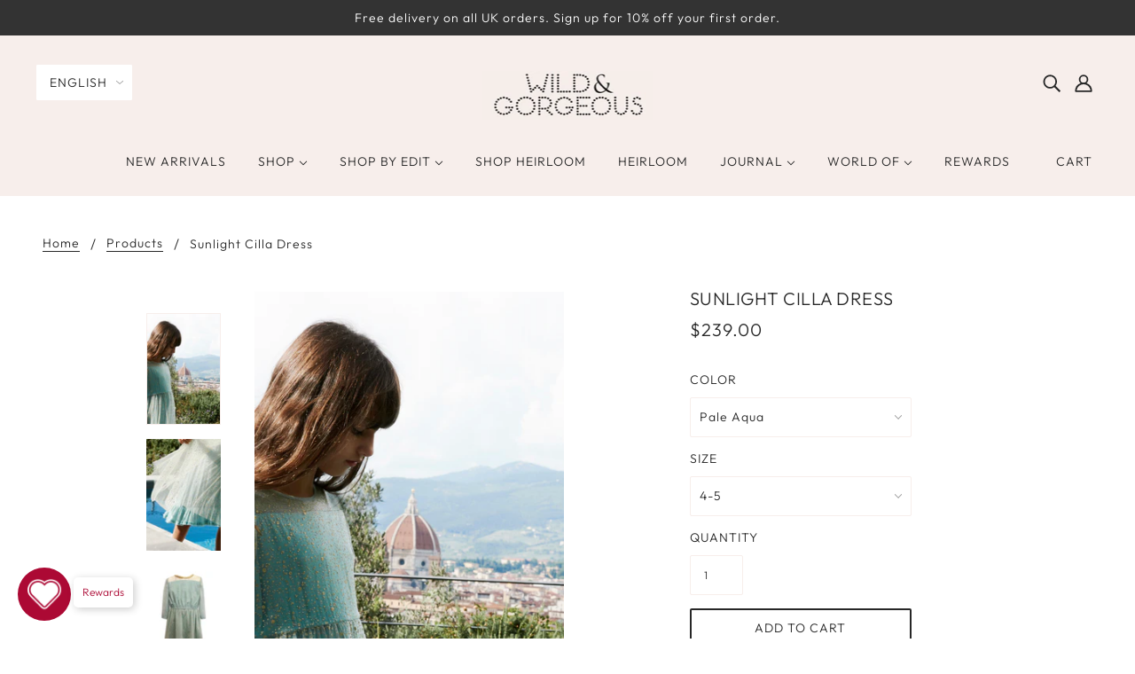

--- FILE ---
content_type: text/html; charset=utf-8
request_url: https://wildandgorgeous.com/en-sg/products/sunlight-cilla-dress
body_size: 65031
content:
<!doctype html>
<!--[if (gt IE 9)|!(IE)]><!-->
  <html class="no-js" lang="en">
<!--<![endif]-->

  <head>
    <script async type="text/javascript"
 src="//static.klaviyo.com/onsite/js/klaviyo.js?company_id=Un3SeS"></script>
<script>
 var _learnq = _learnq || [];
 if ('') {
   _learnq.push(['identify', {
       '$email' : ''
     }]);
  }
</script>
<meta name="smart-seo-integrated" content="true" /><title>Sunlight Cilla Dress</title>
<meta name="description" content="Adorned with glitter that effortlessly catches the light, the 3/4 sleeves give feminine appeal.  This perfect party piece is both timeless and charming. Main: Glitter net; Lining: Cotton Voile Back zip opening  " />
<meta name="smartseo-keyword" content="" />
<meta name="smartseo-timestamp" content="0" /><!-- Blockshop Theme - Version 6.3.3 by Troop Themes - http://troopthemes.com/ -->

    <meta charset="UTF-8">
    <meta http-equiv="X-UA-Compatible" content="IE=edge,chrome=1">
    <meta name="viewport" content="width=device-width, initial-scale=1.0, maximum-scale=5.0">
    

    

<meta property="og:site_name" content="Wild &amp; Gorgeous">
<meta property="og:url" content="https://wildandgorgeous.com/en-sg/products/sunlight-cilla-dress">
<meta property="og:title" content="Sunlight Cilla Dress">
<meta property="og:type" content="product">
<meta property="og:description" content="Adorned with glitter that effortlessly catches the light, the 3/4 sleeves give feminine appeal.  This perfect party piece is both timeless and charming. Main: Glitter net; Lining: Cotton Voile Back zip opening  "><meta property="og:price:amount" content="239.00">
  <meta property="og:price:currency" content="SGD"><meta property="og:image" content="http://wildandgorgeous.com/cdn/shop/products/cilla2copy_1024x1024.jpg?v=1677247193"><meta property="og:image" content="http://wildandgorgeous.com/cdn/shop/products/cilla3copy_1024x1024.jpg?v=1677247193"><meta property="og:image" content="http://wildandgorgeous.com/cdn/shop/products/sunlightcilladress_1024x1024.jpg?v=1677795698">
<meta property="og:image:secure_url" content="http://wildandgorgeous.com/cdn/shop/products/cilla2copy_1024x1024.jpg?v=1677247193"><meta property="og:image:secure_url" content="http://wildandgorgeous.com/cdn/shop/products/cilla3copy_1024x1024.jpg?v=1677247193"><meta property="og:image:secure_url" content="http://wildandgorgeous.com/cdn/shop/products/sunlightcilladress_1024x1024.jpg?v=1677795698">

<meta name="twitter:site" content="@">
<meta name="twitter:card" content="summary_large_image">
<meta name="twitter:title" content="Sunlight Cilla Dress">
<meta name="twitter:description" content="Adorned with glitter that effortlessly catches the light, the 3/4 sleeves give feminine appeal.  This perfect party piece is both timeless and charming. Main: Glitter net; Lining: Cotton Voile Back zip opening  ">


    <link rel="canonical" href="https://wildandgorgeous.com/en-sg/products/sunlight-cilla-dress">
    <link rel="preconnect" href="https://cdn.shopify.com">

    

    

    <script>window.performance && window.performance.mark && window.performance.mark('shopify.content_for_header.start');</script><meta name="google-site-verification" content="pxDxDZ-VZwgkVyw7EfY3XDweEPQ_vB_LkErRXGpTqEA">
<meta id="shopify-digital-wallet" name="shopify-digital-wallet" content="/22934454349/digital_wallets/dialog">
<meta name="shopify-checkout-api-token" content="13754bc5d9c6e08e57081f89dc23459e">
<link rel="alternate" hreflang="x-default" href="https://wildandgorgeous.com/products/sunlight-cilla-dress">
<link rel="alternate" hreflang="en-CA" href="https://wildandgorgeous.com/en-ca/products/sunlight-cilla-dress">
<link rel="alternate" hreflang="fr-CA" href="https://wildandgorgeous.com/fr-ca/products/sunlight-cilla-dress">
<link rel="alternate" hreflang="en-CH" href="https://wildandgorgeous.com/en-ch/products/sunlight-cilla-dress">
<link rel="alternate" hreflang="it-CH" href="https://wildandgorgeous.com/it-ch/products/sunlight-cilla-dress">
<link rel="alternate" hreflang="de-CH" href="https://wildandgorgeous.com/de-ch/products/sunlight-cilla-dress">
<link rel="alternate" hreflang="fr-CH" href="https://wildandgorgeous.com/fr-ch/products/sunlight-cilla-dress">
<link rel="alternate" hreflang="en-HK" href="https://wildandgorgeous.com/en-hk/products/sunlight-cilla-dress">
<link rel="alternate" hreflang="ga-IE" href="https://wildandgorgeous.com/ga-ie/products/sunlight-cilla-dress">
<link rel="alternate" hreflang="en-IE" href="https://wildandgorgeous.com/en-ie/products/sunlight-cilla-dress">
<link rel="alternate" hreflang="de-DE" href="https://wildandgorgeous.com/de-de/products/sunlight-cilla-dress">
<link rel="alternate" hreflang="en-DE" href="https://wildandgorgeous.com/en-de/products/sunlight-cilla-dress">
<link rel="alternate" hreflang="nl-NL" href="https://wildandgorgeous.com/nl-nl/products/sunlight-cilla-dress">
<link rel="alternate" hreflang="en-NL" href="https://wildandgorgeous.com/en-nl/products/sunlight-cilla-dress">
<link rel="alternate" hreflang="fr-FR" href="https://wildandgorgeous.com/fr-fr/products/sunlight-cilla-dress">
<link rel="alternate" hreflang="es-FR" href="https://wildandgorgeous.com/es-fr/products/sunlight-cilla-dress">
<link rel="alternate" hreflang="it-FR" href="https://wildandgorgeous.com/it-fr/products/sunlight-cilla-dress">
<link rel="alternate" hreflang="en-FR" href="https://wildandgorgeous.com/en-fr/products/sunlight-cilla-dress">
<link rel="alternate" hreflang="bg-BG" href="https://wildandgorgeous.com/bg-bg/products/sunlight-cilla-dress">
<link rel="alternate" hreflang="en-BG" href="https://wildandgorgeous.com/en-bg/products/sunlight-cilla-dress">
<link rel="alternate" hreflang="he-IL" href="https://wildandgorgeous.com/he-il/products/sunlight-cilla-dress">
<link rel="alternate" hreflang="en-IL" href="https://wildandgorgeous.com/en-il/products/sunlight-cilla-dress">
<link rel="alternate" hreflang="ms-SG" href="https://wildandgorgeous.com/ms-sg/products/sunlight-cilla-dress">
<link rel="alternate" hreflang="en-SG" href="https://wildandgorgeous.com/en-sg/products/sunlight-cilla-dress">
<link rel="alternate" hreflang="fr-BE" href="https://wildandgorgeous.com/fr-be/products/sunlight-cilla-dress">
<link rel="alternate" hreflang="en-BE" href="https://wildandgorgeous.com/en-be/products/sunlight-cilla-dress">
<link rel="alternate" hreflang="it-IT" href="https://wildandgorgeous.com/it-it/products/sunlight-cilla-dress">
<link rel="alternate" hreflang="en-IT" href="https://wildandgorgeous.com/en-it/products/sunlight-cilla-dress">
<link rel="alternate" hreflang="sv-SE" href="https://wildandgorgeous.com/sv-se/products/sunlight-cilla-dress">
<link rel="alternate" hreflang="en-SE" href="https://wildandgorgeous.com/en-se/products/sunlight-cilla-dress">
<link rel="alternate" hreflang="ja-JP" href="https://wildandgorgeous.com/ja-jp/products/sunlight-cilla-dress">
<link rel="alternate" hreflang="en-JP" href="https://wildandgorgeous.com/en-jp/products/sunlight-cilla-dress">
<link rel="alternate" hreflang="el-GR" href="https://wildandgorgeous.com/el-gr/products/sunlight-cilla-dress">
<link rel="alternate" hreflang="en-GR" href="https://wildandgorgeous.com/en-gr/products/sunlight-cilla-dress">
<link rel="alternate" hreflang="no-NO" href="https://wildandgorgeous.com/no-no/products/sunlight-cilla-dress">
<link rel="alternate" hreflang="en-NO" href="https://wildandgorgeous.com/en-no/products/sunlight-cilla-dress">
<link rel="alternate" hreflang="da-DK" href="https://wildandgorgeous.com/da-dk/products/sunlight-cilla-dress">
<link rel="alternate" hreflang="en-DK" href="https://wildandgorgeous.com/en-dk/products/sunlight-cilla-dress">
<link rel="alternate" hreflang="ko-KR" href="https://wildandgorgeous.com/ko-kr/products/sunlight-cilla-dress">
<link rel="alternate" hreflang="en-KR" href="https://wildandgorgeous.com/en-kr/products/sunlight-cilla-dress">
<link rel="alternate" hreflang="hu-HU" href="https://wildandgorgeous.com/hu-hu/products/sunlight-cilla-dress">
<link rel="alternate" hreflang="en-HU" href="https://wildandgorgeous.com/en-hu/products/sunlight-cilla-dress">
<link rel="alternate" hreflang="pt-PT" href="https://wildandgorgeous.com/pt-pt/products/sunlight-cilla-dress">
<link rel="alternate" hreflang="en-PT" href="https://wildandgorgeous.com/en-pt/products/sunlight-cilla-dress">
<link rel="alternate" hreflang="de-AT" href="https://wildandgorgeous.com/de-at/products/sunlight-cilla-dress">
<link rel="alternate" hreflang="en-AT" href="https://wildandgorgeous.com/en-at/products/sunlight-cilla-dress">
<link rel="alternate" hreflang="cs-CZ" href="https://wildandgorgeous.com/cs-cz/products/sunlight-cilla-dress">
<link rel="alternate" hreflang="en-CZ" href="https://wildandgorgeous.com/en-cz/products/sunlight-cilla-dress">
<link rel="alternate" hreflang="pl-PL" href="https://wildandgorgeous.com/pl-pl/products/sunlight-cilla-dress">
<link rel="alternate" hreflang="en-PL" href="https://wildandgorgeous.com/en-pl/products/sunlight-cilla-dress">
<link rel="alternate" hreflang="fi-FI" href="https://wildandgorgeous.com/fi-fi/products/sunlight-cilla-dress">
<link rel="alternate" hreflang="en-FI" href="https://wildandgorgeous.com/en-fi/products/sunlight-cilla-dress">
<link rel="alternate" hreflang="en-LU" href="https://wildandgorgeous.com/en-lu/products/sunlight-cilla-dress">
<link rel="alternate" hreflang="de-LU" href="https://wildandgorgeous.com/de-lu/products/sunlight-cilla-dress">
<link rel="alternate" hreflang="fr-LU" href="https://wildandgorgeous.com/fr-lu/products/sunlight-cilla-dress">
<link rel="alternate" hreflang="en-ES" href="https://wildandgorgeous.com/en-es/products/sunlight-cilla-dress">
<link rel="alternate" type="application/json+oembed" href="https://wildandgorgeous.com/en-sg/products/sunlight-cilla-dress.oembed">
<script async="async" src="/checkouts/internal/preloads.js?locale=en-SG"></script>
<link rel="preconnect" href="https://shop.app" crossorigin="anonymous">
<script async="async" src="https://shop.app/checkouts/internal/preloads.js?locale=en-SG&shop_id=22934454349" crossorigin="anonymous"></script>
<script id="apple-pay-shop-capabilities" type="application/json">{"shopId":22934454349,"countryCode":"GB","currencyCode":"SGD","merchantCapabilities":["supports3DS"],"merchantId":"gid:\/\/shopify\/Shop\/22934454349","merchantName":"Wild \u0026 Gorgeous","requiredBillingContactFields":["postalAddress","email","phone"],"requiredShippingContactFields":["postalAddress","email","phone"],"shippingType":"shipping","supportedNetworks":["visa","masterCard","amex","discover","elo"],"total":{"type":"pending","label":"Wild \u0026 Gorgeous","amount":"1.00"},"shopifyPaymentsEnabled":true,"supportsSubscriptions":true}</script>
<script id="shopify-features" type="application/json">{"accessToken":"13754bc5d9c6e08e57081f89dc23459e","betas":["rich-media-storefront-analytics"],"domain":"wildandgorgeous.com","predictiveSearch":true,"shopId":22934454349,"locale":"en"}</script>
<script>var Shopify = Shopify || {};
Shopify.shop = "wildandgorgeous.myshopify.com";
Shopify.locale = "en";
Shopify.currency = {"active":"SGD","rate":"1.7659362"};
Shopify.country = "SG";
Shopify.theme = {"name":"Blockshop [Troop]","id":136840970479,"schema_name":"Blockshop","schema_version":"6.3.3","theme_store_id":606,"role":"main"};
Shopify.theme.handle = "null";
Shopify.theme.style = {"id":null,"handle":null};
Shopify.cdnHost = "wildandgorgeous.com/cdn";
Shopify.routes = Shopify.routes || {};
Shopify.routes.root = "/en-sg/";</script>
<script type="module">!function(o){(o.Shopify=o.Shopify||{}).modules=!0}(window);</script>
<script>!function(o){function n(){var o=[];function n(){o.push(Array.prototype.slice.apply(arguments))}return n.q=o,n}var t=o.Shopify=o.Shopify||{};t.loadFeatures=n(),t.autoloadFeatures=n()}(window);</script>
<script>
  window.ShopifyPay = window.ShopifyPay || {};
  window.ShopifyPay.apiHost = "shop.app\/pay";
  window.ShopifyPay.redirectState = null;
</script>
<script id="shop-js-analytics" type="application/json">{"pageType":"product"}</script>
<script defer="defer" async type="module" src="//wildandgorgeous.com/cdn/shopifycloud/shop-js/modules/v2/client.init-shop-cart-sync_DtuiiIyl.en.esm.js"></script>
<script defer="defer" async type="module" src="//wildandgorgeous.com/cdn/shopifycloud/shop-js/modules/v2/chunk.common_CUHEfi5Q.esm.js"></script>
<script type="module">
  await import("//wildandgorgeous.com/cdn/shopifycloud/shop-js/modules/v2/client.init-shop-cart-sync_DtuiiIyl.en.esm.js");
await import("//wildandgorgeous.com/cdn/shopifycloud/shop-js/modules/v2/chunk.common_CUHEfi5Q.esm.js");

  window.Shopify.SignInWithShop?.initShopCartSync?.({"fedCMEnabled":true,"windoidEnabled":true});

</script>
<script>
  window.Shopify = window.Shopify || {};
  if (!window.Shopify.featureAssets) window.Shopify.featureAssets = {};
  window.Shopify.featureAssets['shop-js'] = {"shop-cart-sync":["modules/v2/client.shop-cart-sync_DFoTY42P.en.esm.js","modules/v2/chunk.common_CUHEfi5Q.esm.js"],"init-fed-cm":["modules/v2/client.init-fed-cm_D2UNy1i2.en.esm.js","modules/v2/chunk.common_CUHEfi5Q.esm.js"],"init-shop-email-lookup-coordinator":["modules/v2/client.init-shop-email-lookup-coordinator_BQEe2rDt.en.esm.js","modules/v2/chunk.common_CUHEfi5Q.esm.js"],"shop-cash-offers":["modules/v2/client.shop-cash-offers_3CTtReFF.en.esm.js","modules/v2/chunk.common_CUHEfi5Q.esm.js","modules/v2/chunk.modal_BewljZkx.esm.js"],"shop-button":["modules/v2/client.shop-button_C6oxCjDL.en.esm.js","modules/v2/chunk.common_CUHEfi5Q.esm.js"],"init-windoid":["modules/v2/client.init-windoid_5pix8xhK.en.esm.js","modules/v2/chunk.common_CUHEfi5Q.esm.js"],"avatar":["modules/v2/client.avatar_BTnouDA3.en.esm.js"],"init-shop-cart-sync":["modules/v2/client.init-shop-cart-sync_DtuiiIyl.en.esm.js","modules/v2/chunk.common_CUHEfi5Q.esm.js"],"shop-toast-manager":["modules/v2/client.shop-toast-manager_BYv_8cH1.en.esm.js","modules/v2/chunk.common_CUHEfi5Q.esm.js"],"pay-button":["modules/v2/client.pay-button_FnF9EIkY.en.esm.js","modules/v2/chunk.common_CUHEfi5Q.esm.js"],"shop-login-button":["modules/v2/client.shop-login-button_CH1KUpOf.en.esm.js","modules/v2/chunk.common_CUHEfi5Q.esm.js","modules/v2/chunk.modal_BewljZkx.esm.js"],"init-customer-accounts-sign-up":["modules/v2/client.init-customer-accounts-sign-up_aj7QGgYS.en.esm.js","modules/v2/client.shop-login-button_CH1KUpOf.en.esm.js","modules/v2/chunk.common_CUHEfi5Q.esm.js","modules/v2/chunk.modal_BewljZkx.esm.js"],"init-shop-for-new-customer-accounts":["modules/v2/client.init-shop-for-new-customer-accounts_NbnYRf_7.en.esm.js","modules/v2/client.shop-login-button_CH1KUpOf.en.esm.js","modules/v2/chunk.common_CUHEfi5Q.esm.js","modules/v2/chunk.modal_BewljZkx.esm.js"],"init-customer-accounts":["modules/v2/client.init-customer-accounts_ppedhqCH.en.esm.js","modules/v2/client.shop-login-button_CH1KUpOf.en.esm.js","modules/v2/chunk.common_CUHEfi5Q.esm.js","modules/v2/chunk.modal_BewljZkx.esm.js"],"shop-follow-button":["modules/v2/client.shop-follow-button_CMIBBa6u.en.esm.js","modules/v2/chunk.common_CUHEfi5Q.esm.js","modules/v2/chunk.modal_BewljZkx.esm.js"],"lead-capture":["modules/v2/client.lead-capture_But0hIyf.en.esm.js","modules/v2/chunk.common_CUHEfi5Q.esm.js","modules/v2/chunk.modal_BewljZkx.esm.js"],"checkout-modal":["modules/v2/client.checkout-modal_BBxc70dQ.en.esm.js","modules/v2/chunk.common_CUHEfi5Q.esm.js","modules/v2/chunk.modal_BewljZkx.esm.js"],"shop-login":["modules/v2/client.shop-login_hM3Q17Kl.en.esm.js","modules/v2/chunk.common_CUHEfi5Q.esm.js","modules/v2/chunk.modal_BewljZkx.esm.js"],"payment-terms":["modules/v2/client.payment-terms_CAtGlQYS.en.esm.js","modules/v2/chunk.common_CUHEfi5Q.esm.js","modules/v2/chunk.modal_BewljZkx.esm.js"]};
</script>
<script>(function() {
  var isLoaded = false;
  function asyncLoad() {
    if (isLoaded) return;
    isLoaded = true;
    var urls = ["https:\/\/gdprcdn.b-cdn.net\/js\/gdpr_cookie_consent.min.js?shop=wildandgorgeous.myshopify.com","https:\/\/dropinblog.com\/js\/shopify.js?shop=wildandgorgeous.myshopify.com","https:\/\/static.klaviyo.com\/onsite\/js\/klaviyo.js?company_id=Un3SeS\u0026shop=wildandgorgeous.myshopify.com","https:\/\/www.glowloyalty.com\/main.js?id=6824\u0026shop=wildandgorgeous.myshopify.com","\/\/cdn.shopify.com\/proxy\/d03fefd4eeda4ca90d9fd8e197fa4de2b325c87b8973826cce449f08117976a1\/api.goaffpro.com\/loader.js?shop=wildandgorgeous.myshopify.com\u0026sp-cache-control=cHVibGljLCBtYXgtYWdlPTkwMA"];
    for (var i = 0; i < urls.length; i++) {
      var s = document.createElement('script');
      s.type = 'text/javascript';
      s.async = true;
      s.src = urls[i];
      var x = document.getElementsByTagName('script')[0];
      x.parentNode.insertBefore(s, x);
    }
  };
  if(window.attachEvent) {
    window.attachEvent('onload', asyncLoad);
  } else {
    window.addEventListener('load', asyncLoad, false);
  }
})();</script>
<script id="__st">var __st={"a":22934454349,"offset":0,"reqid":"320ed8ef-1ad5-4735-aad2-81b44cfd59b7-1767470380","pageurl":"wildandgorgeous.com\/en-sg\/products\/sunlight-cilla-dress","u":"664bade3d79b","p":"product","rtyp":"product","rid":7957079261423};</script>
<script>window.ShopifyPaypalV4VisibilityTracking = true;</script>
<script id="captcha-bootstrap">!function(){'use strict';const t='contact',e='account',n='new_comment',o=[[t,t],['blogs',n],['comments',n],[t,'customer']],c=[[e,'customer_login'],[e,'guest_login'],[e,'recover_customer_password'],[e,'create_customer']],r=t=>t.map((([t,e])=>`form[action*='/${t}']:not([data-nocaptcha='true']) input[name='form_type'][value='${e}']`)).join(','),a=t=>()=>t?[...document.querySelectorAll(t)].map((t=>t.form)):[];function s(){const t=[...o],e=r(t);return a(e)}const i='password',u='form_key',d=['recaptcha-v3-token','g-recaptcha-response','h-captcha-response',i],f=()=>{try{return window.sessionStorage}catch{return}},m='__shopify_v',_=t=>t.elements[u];function p(t,e,n=!1){try{const o=window.sessionStorage,c=JSON.parse(o.getItem(e)),{data:r}=function(t){const{data:e,action:n}=t;return t[m]||n?{data:e,action:n}:{data:t,action:n}}(c);for(const[e,n]of Object.entries(r))t.elements[e]&&(t.elements[e].value=n);n&&o.removeItem(e)}catch(o){console.error('form repopulation failed',{error:o})}}const l='form_type',E='cptcha';function T(t){t.dataset[E]=!0}const w=window,h=w.document,L='Shopify',v='ce_forms',y='captcha';let A=!1;((t,e)=>{const n=(g='f06e6c50-85a8-45c8-87d0-21a2b65856fe',I='https://cdn.shopify.com/shopifycloud/storefront-forms-hcaptcha/ce_storefront_forms_captcha_hcaptcha.v1.5.2.iife.js',D={infoText:'Protected by hCaptcha',privacyText:'Privacy',termsText:'Terms'},(t,e,n)=>{const o=w[L][v],c=o.bindForm;if(c)return c(t,g,e,D).then(n);var r;o.q.push([[t,g,e,D],n]),r=I,A||(h.body.append(Object.assign(h.createElement('script'),{id:'captcha-provider',async:!0,src:r})),A=!0)});var g,I,D;w[L]=w[L]||{},w[L][v]=w[L][v]||{},w[L][v].q=[],w[L][y]=w[L][y]||{},w[L][y].protect=function(t,e){n(t,void 0,e),T(t)},Object.freeze(w[L][y]),function(t,e,n,w,h,L){const[v,y,A,g]=function(t,e,n){const i=e?o:[],u=t?c:[],d=[...i,...u],f=r(d),m=r(i),_=r(d.filter((([t,e])=>n.includes(e))));return[a(f),a(m),a(_),s()]}(w,h,L),I=t=>{const e=t.target;return e instanceof HTMLFormElement?e:e&&e.form},D=t=>v().includes(t);t.addEventListener('submit',(t=>{const e=I(t);if(!e)return;const n=D(e)&&!e.dataset.hcaptchaBound&&!e.dataset.recaptchaBound,o=_(e),c=g().includes(e)&&(!o||!o.value);(n||c)&&t.preventDefault(),c&&!n&&(function(t){try{if(!f())return;!function(t){const e=f();if(!e)return;const n=_(t);if(!n)return;const o=n.value;o&&e.removeItem(o)}(t);const e=Array.from(Array(32),(()=>Math.random().toString(36)[2])).join('');!function(t,e){_(t)||t.append(Object.assign(document.createElement('input'),{type:'hidden',name:u})),t.elements[u].value=e}(t,e),function(t,e){const n=f();if(!n)return;const o=[...t.querySelectorAll(`input[type='${i}']`)].map((({name:t})=>t)),c=[...d,...o],r={};for(const[a,s]of new FormData(t).entries())c.includes(a)||(r[a]=s);n.setItem(e,JSON.stringify({[m]:1,action:t.action,data:r}))}(t,e)}catch(e){console.error('failed to persist form',e)}}(e),e.submit())}));const S=(t,e)=>{t&&!t.dataset[E]&&(n(t,e.some((e=>e===t))),T(t))};for(const o of['focusin','change'])t.addEventListener(o,(t=>{const e=I(t);D(e)&&S(e,y())}));const B=e.get('form_key'),M=e.get(l),P=B&&M;t.addEventListener('DOMContentLoaded',(()=>{const t=y();if(P)for(const e of t)e.elements[l].value===M&&p(e,B);[...new Set([...A(),...v().filter((t=>'true'===t.dataset.shopifyCaptcha))])].forEach((e=>S(e,t)))}))}(h,new URLSearchParams(w.location.search),n,t,e,['guest_login'])})(!0,!1)}();</script>
<script integrity="sha256-4kQ18oKyAcykRKYeNunJcIwy7WH5gtpwJnB7kiuLZ1E=" data-source-attribution="shopify.loadfeatures" defer="defer" src="//wildandgorgeous.com/cdn/shopifycloud/storefront/assets/storefront/load_feature-a0a9edcb.js" crossorigin="anonymous"></script>
<script crossorigin="anonymous" defer="defer" src="//wildandgorgeous.com/cdn/shopifycloud/storefront/assets/shopify_pay/storefront-65b4c6d7.js?v=20250812"></script>
<script data-source-attribution="shopify.dynamic_checkout.dynamic.init">var Shopify=Shopify||{};Shopify.PaymentButton=Shopify.PaymentButton||{isStorefrontPortableWallets:!0,init:function(){window.Shopify.PaymentButton.init=function(){};var t=document.createElement("script");t.src="https://wildandgorgeous.com/cdn/shopifycloud/portable-wallets/latest/portable-wallets.en.js",t.type="module",document.head.appendChild(t)}};
</script>
<script data-source-attribution="shopify.dynamic_checkout.buyer_consent">
  function portableWalletsHideBuyerConsent(e){var t=document.getElementById("shopify-buyer-consent"),n=document.getElementById("shopify-subscription-policy-button");t&&n&&(t.classList.add("hidden"),t.setAttribute("aria-hidden","true"),n.removeEventListener("click",e))}function portableWalletsShowBuyerConsent(e){var t=document.getElementById("shopify-buyer-consent"),n=document.getElementById("shopify-subscription-policy-button");t&&n&&(t.classList.remove("hidden"),t.removeAttribute("aria-hidden"),n.addEventListener("click",e))}window.Shopify?.PaymentButton&&(window.Shopify.PaymentButton.hideBuyerConsent=portableWalletsHideBuyerConsent,window.Shopify.PaymentButton.showBuyerConsent=portableWalletsShowBuyerConsent);
</script>
<script>
  function portableWalletsCleanup(e){e&&e.src&&console.error("Failed to load portable wallets script "+e.src);var t=document.querySelectorAll("shopify-accelerated-checkout .shopify-payment-button__skeleton, shopify-accelerated-checkout-cart .wallet-cart-button__skeleton"),e=document.getElementById("shopify-buyer-consent");for(let e=0;e<t.length;e++)t[e].remove();e&&e.remove()}function portableWalletsNotLoadedAsModule(e){e instanceof ErrorEvent&&"string"==typeof e.message&&e.message.includes("import.meta")&&"string"==typeof e.filename&&e.filename.includes("portable-wallets")&&(window.removeEventListener("error",portableWalletsNotLoadedAsModule),window.Shopify.PaymentButton.failedToLoad=e,"loading"===document.readyState?document.addEventListener("DOMContentLoaded",window.Shopify.PaymentButton.init):window.Shopify.PaymentButton.init())}window.addEventListener("error",portableWalletsNotLoadedAsModule);
</script>

<script type="module" src="https://wildandgorgeous.com/cdn/shopifycloud/portable-wallets/latest/portable-wallets.en.js" onError="portableWalletsCleanup(this)" crossorigin="anonymous"></script>
<script nomodule>
  document.addEventListener("DOMContentLoaded", portableWalletsCleanup);
</script>

<link id="shopify-accelerated-checkout-styles" rel="stylesheet" media="screen" href="https://wildandgorgeous.com/cdn/shopifycloud/portable-wallets/latest/accelerated-checkout-backwards-compat.css" crossorigin="anonymous">
<style id="shopify-accelerated-checkout-cart">
        #shopify-buyer-consent {
  margin-top: 1em;
  display: inline-block;
  width: 100%;
}

#shopify-buyer-consent.hidden {
  display: none;
}

#shopify-subscription-policy-button {
  background: none;
  border: none;
  padding: 0;
  text-decoration: underline;
  font-size: inherit;
  cursor: pointer;
}

#shopify-subscription-policy-button::before {
  box-shadow: none;
}

      </style>

<script>window.performance && window.performance.mark && window.performance.mark('shopify.content_for_header.end');</script>

    








<style>
  
  @font-face {
  font-family: Outfit;
  font-weight: 300;
  font-style: normal;
  font-display: swap;
  src: url("//wildandgorgeous.com/cdn/fonts/outfit/outfit_n3.8c97ae4c4fac7c2ea467a6dc784857f4de7e0e37.woff2") format("woff2"),
       url("//wildandgorgeous.com/cdn/fonts/outfit/outfit_n3.b50a189ccde91f9bceee88f207c18c09f0b62a7b.woff") format("woff");
}


  
  
    @font-face {
  font-family: Outfit;
  font-weight: 400;
  font-style: normal;
  font-display: swap;
  src: url("//wildandgorgeous.com/cdn/fonts/outfit/outfit_n4.387c2e2715c484a1f1075eb90d64808f1b37ac58.woff2") format("woff2"),
       url("//wildandgorgeous.com/cdn/fonts/outfit/outfit_n4.aca8c81f18f62c9baa15c2dc5d1f6dd5442cdc50.woff") format("woff");
}

  

  
  @font-face {
  font-family: Outfit;
  font-weight: 300;
  font-style: normal;
  font-display: swap;
  src: url("//wildandgorgeous.com/cdn/fonts/outfit/outfit_n3.8c97ae4c4fac7c2ea467a6dc784857f4de7e0e37.woff2") format("woff2"),
       url("//wildandgorgeous.com/cdn/fonts/outfit/outfit_n3.b50a189ccde91f9bceee88f207c18c09f0b62a7b.woff") format("woff");
}


  
  
    @font-face {
  font-family: Outfit;
  font-weight: 400;
  font-style: normal;
  font-display: swap;
  src: url("//wildandgorgeous.com/cdn/fonts/outfit/outfit_n4.387c2e2715c484a1f1075eb90d64808f1b37ac58.woff2") format("woff2"),
       url("//wildandgorgeous.com/cdn/fonts/outfit/outfit_n4.aca8c81f18f62c9baa15c2dc5d1f6dd5442cdc50.woff") format("woff");
}

  

  
  @font-face {
  font-family: Outfit;
  font-weight: 300;
  font-style: normal;
  font-display: swap;
  src: url("//wildandgorgeous.com/cdn/fonts/outfit/outfit_n3.8c97ae4c4fac7c2ea467a6dc784857f4de7e0e37.woff2") format("woff2"),
       url("//wildandgorgeous.com/cdn/fonts/outfit/outfit_n3.b50a189ccde91f9bceee88f207c18c09f0b62a7b.woff") format("woff");
}


  
  
    @font-face {
  font-family: Outfit;
  font-weight: 400;
  font-style: normal;
  font-display: swap;
  src: url("//wildandgorgeous.com/cdn/fonts/outfit/outfit_n4.387c2e2715c484a1f1075eb90d64808f1b37ac58.woff2") format("woff2"),
       url("//wildandgorgeous.com/cdn/fonts/outfit/outfit_n4.aca8c81f18f62c9baa15c2dc5d1f6dd5442cdc50.woff") format("woff");
}

  

  
  

  
  
</style>


    <style>
  :root {
    
  --font--section-heading--size: 20px;
  --font--block-heading--size: 16px;
  --font--heading--uppercase: uppercase;
  --font--paragraph--size: 16px;

  --font--heading--family: Outfit, sans-serif;
  --font--heading--weight: 300;
  --font--heading--normal-weight: 400;
  --font--heading--style: normal;

  --font--accent--family: Outfit, sans-serif;
  --font--accent--weight: 300;
  --font--accent--style: normal;

  --font--paragraph--family: Outfit, sans-serif;
  --font--paragraph--weight: 300;
  --font--paragraph--style: normal;
  --font--bolder-paragraph--weight: 400;

  --image--loading-animation: url('//wildandgorgeous.com/cdn/shop/t/11/assets/AjaxLoader.gif?v=166014286774157654261669788335');
  --image--grabbing-icon: url('//wildandgorgeous.com/cdn/shop/t/11/assets/grabbing.png?v=72380790242033173691669788335');



    --image--popup: url('//wildandgorgeous.com/cdn/shop/files/Screenshot_2020-11-19_at_14.56.49_af8e1d6b-f586-437b-96d6-9f9d6eb84d47_1200x.png?v=1613572396');

    --color--accent: #f7eeeb;
    --color-text: #272727;
    --color-page-bg: #ffffff;
    --color-panel-bg: #f7f7f7;
    --color-badge-bdr: rgba(39, 39, 39, 0.05);
    --color-border: #f7eeeb;
    --color-error: #f66767;
    --color-button: #ffffff;
    --color-button-bg: #272727;
    --color--body--light: #575757;
    --color--alternative: #ffffff;
    --color-header: #272727;
    --color-header-bg: #f7eeeb;
    --color-menubar: #272727;
    --color-cart: #272727;
    --color--footer: #272727;
    --bg-color--footer: #f7eeeb;
    --color-slider-caption: #272727;
    --color-slider-caption-bg: #ffffff;
    --color-slider-button: #f7f7f7;
    --color-slider-button-bg: #272727;
    --color-slider-button-hover-bg: #474747;
    --color-slider-nav: #272727;
    --color-product-slider-bg: #ffffff;
    --color-featured-promo-bg: #f7f7f7;
    --color-social-feed-bg: #ffffff;
    --color-grid-sale: #ffffff;
    --color-grid-sale-bg: #272727;
    --color-grid-sold-out: #ffffff;
    --color-grid-sold-out-bg: #cccaca;
    --color-tabs-accordions: #ebebeb;
  }
</style>

    <link href="//wildandgorgeous.com/cdn/shop/t/11/assets/theme.css?v=101698999599925287341669788335" rel="stylesheet" type="text/css" media="all" />
    <link href="//wildandgorgeous.com/cdn/shop/t/11/assets/theme--customizations.css?v=85655112985627763091669788335" rel="stylesheet" type="text/css" media="all" />

    <script>
  var general_external_links_enabled = true,
  general_scroll_to_active_item = true,
  shop_url = 'https://wildandgorgeous.com',
  popup_config = {
    enabled               : false,
    test_mode             : false,
    newsletter_enabled    : false,
    social_icons_enabled  : true,
    show_image_enabled    : '80',
    image_link            : "",
    seconds_until         : 10,

    
    
      show_image_url        : '<img src="//wildandgorgeous.com/cdn/shop/files/Screenshot_2020-11-19_at_14.56.49_af8e1d6b-f586-437b-96d6-9f9d6eb84d47_1200x.png?v=1613572396" />',
    

    page_content          : '',
    days_until            : '21',
    storage_key           : 'troop_popup_storage'
  };

  popup_config.show_image_enabled = popup_config.show_image_enabled > 0 ? true : false;

  // newer naming convention
  var theme = {};
  theme.classes = {};
  theme.partials = {};
  theme.settings = {};
  theme.shop = {};
  theme.templates = {};
  theme.translations = {};
  theme.urls = {};
  theme.utils = {};

  theme.settings.cart_type = 'drawer';
  theme.shop.money_format = "${{amount}}";
  theme.translations.newsletter_email_blank = 'Email field is blank';
  theme.translations.cart_item = 'Item';
  theme.translations.cart_items = 'Items';
  theme.preload_image = '//wildandgorgeous.com/cdn/shop/t/11/assets/popup.jpg?2278';
  theme.urls.cart = '/en-sg/cart';
  theme.urls.collections = '/en-sg/collections';
  theme.urls.product_recommendations = '/en-sg/recommendations/products';
  theme.urls.search = '/en-sg/search';

  // LazySizes
  window.lazySizesConfig = window.lazySizesConfig || {};
  window.lazySizesConfig.expand = 1200;
  window.lazySizesConfig.loadMode = 3;
  window.lazySizesConfig.ricTimeout = 50;
</script>

    <script src="//wildandgorgeous.com/cdn/shop/t/11/assets/lazysizes.min.js?v=89211285363418916191669788335" type="text/javascript"></script>

    

    <script src="//wildandgorgeous.com/cdn/shop/t/11/assets/theme.min.js?v=126383678256514744401669788335" type="text/javascript"></script>
<!-- Pathfinder Conversion Code -->
          <script type='text/javascript'>
              var _csq = _csq || [];
               

            var product_id = 0;
            
            product_id = '7957079261423';
                _csq.push(['_trackProductEvent', product_id, 'view']);
            

              var cart_items = [];
              cart_items[0] = 'na';
              
                
              
          </script>
          <script>window.csApiKey = '207a686241264f629f1024a591bee476'</script><script>window.csBaseDomain = 'https://wildandgorgeous.pathfinderapi.com/'</script><script src='https://cdn.pathfindercommerce.com/js/script.min.js'></script><script src='https://cdn.pathfindercommerce.com/js/shopify.min.js'></script><!-- //Pathfinder Conversion Code -->
                    
                    
                    
                    
                    
                    
                    
                    
                    
                    
                    
                    
                    
                    
                    
                    
                    
                    
                    
                    
                    <!-- Global-e CSS Start-->
                    <link id="GEPIStyles" rel="stylesheet" href="//gepi.global-e.com/includes/css/10000871" />
                    <!-- Global-e CSS End-->
                    

<script id="sca_fg_cart_ShowGiftAsProductTemplate" type="text/template">
  
  <div class="item not-sca-qv" id="sca-freegift-{{productID}}">
    <a class="close_box" style="display: none;position: absolute;top:5px;right: 10px;font-size: 22px;font-weight: bold;cursor: pointer;text-decoration:none;color: #aaa;">×</a>
    <a href="/products/{{productHandle}}" target="_blank"><img style="margin-left: auto; margin-right: auto; width: 50%;" class="lazyOwl" data-src="{{productImageURL}}"></a>
    <div class="sca-product-shop">
      <div class="review-summary3">
        <div class="yotpo bottomLine" style="text-align:center"
          data-product-id="{{productID}}"
          data-product-models="{{productID}}"
          data-name="{{productTitle}}"
          data-url="/products/{{productHandle}}">
        </div>
      </div>
      <div class="f-fix"><span class="sca-product-title" style="white-space: nowrap;color:#000;{{showfgTitle}}">{{productTitle}}</span>
          <div id="product-variants-{{productID}}">
            <div class="sca-price" id="price-field-{{productID}}">
              <span class="sca-old-price">{{variant_compare_at_price}}</span>
              <span class="sca-special-price">{{variant_price}}</span>
            </div>
            <div id="stay-content-sca-freegift-{{productID}}" class="sca-fg-cart-item">
              <a class="close_box" style="display: none;position: absolute;top:5px;right: 10px;font-size: 22px;font-weight: bold;cursor: pointer;text-decoration:none;color: #aaa;">×</a>
              <select id="product-select-{{productID}}" name="id" style="display: none">
                {{optionVariantData}}
              </select>
            </div>
          </div>
          <button type='button' id="sca-btn-select-{{productID}}" class="sca-button" onclick="onclickSelect_{{productID}}();"><span>{{SelectButton}}</span></button>
          <button type='button' id="sca-btn-{{productID}}" class="sca-button" style="display: none"><span>{{AddToCartButton}}</span></button>
      </div>
    </div>
  </div>
  
</script>
<script id = "sca_fg_cart_ShowGiftAsProductScriptTemplate" type="text/template">
  
  
    var selectCallback_{{productID}}=function(t,a){if(t?(t.available?(SECOMAPP.jQuery("#sca-btn-{{productID}}").removeClass("disabled").removeAttr("disabled").html("<span>{{AddToCartButton}}</span>").fadeTo(200,1),SECOMAPP.jQuery("#sca-btn-{{productID}}").unbind("click"),SECOMAPP.jQuery("#sca-btn-{{productID}}").click(SECOMAPP.jQuery.proxy(function(){SECOMAPP.addGiftToCart(t.id,1)},t))):SECOMAPP.jQuery("#sca-btn-{{productID}}").html("<span>{{UnavailableButton}}</span>").addClass("disabled").attr("disabled","disabled").fadeTo(200,.5),t.compare_at_price>t.price?SECOMAPP.jQuery("#price-field-{{productID}}").html("<span class='sca-old-price'>"+SECOMAPP.formatMoney(t.compare_at_price)+"</span>&nbsp;<s class='sca-special-price'>"+SECOMAPP.formatMoney(t.price)+"</s>"):SECOMAPP.jQuery("#price-field-{{productID}}").html("<span class='sca-special-price'>"+SECOMAPP.formatMoney(t.price)+"</span>")):SECOMAPP.jQuery("#sca-btn-{{productID}}").html("<span>{{UnavailableButton}}</span>").addClass("disabled").attr("disabled","disabled").fadeTo(200,.5),t&&t.featured_image){var e=SECOMAPP.jQuery("#sca-freegift-{{productID}} img"),_=t.featured_image,c=e[0];Shopify.Image.switchImage(_,c,function(t,a,e){SECOMAPP.jQuery(e).parents("a").attr("href",t),SECOMAPP.jQuery(e).attr("src",t)})}},onclickSelect_{{productID}}=function(t){SECOMAPP.jQuery.getJSON("/products/{{productHandle}}.js",{_:(new Date).getTime()},function(t){SECOMAPP.jQuery(".owl-item #sca-freegift-{{productID}} span.sca-product-title").html(t.title);var e=[];SECOMAPP.jQuery.each(t.options,function(t,a){e[t]=a.name}),t.options=e;for(var a={{variantsGiftList}},_={{mainVariantsList}},c=t.variants.length-1;-1<c;c--)a.indexOf(t.variants[c].id)<0&&_.indexOf(t.variants[c].id)<0&&t.variants.splice(c,1);for(var o=_.length-1;-1<o;o--){var i=a[o],r=_[o],n=-1,s=-1;for(c=t.variants.length-1;-1<c;c--)t.variants[c].id==i?n=c:t.variants[c].id==r&&(s=c);-1<n&&-1<s&n!==s?("undefined"!=typeof SECOMAPP&&void 0!==SECOMAPP.fgsettings&&!0===SECOMAPP.fgsettings.sca_sync_gift&&void 0!==SECOMAPP.fgsettings.sca_fg_gift_variant_quantity_format&&"equal_original_inventory"===SECOMAPP.fgsettings.sca_fg_gift_variant_quantity_format&&(t.variants[n].available=t.variants[s].available,t.variants[n].inventory_management=t.variants[s].inventory_management),t.variants[n].option1=t.variants[s].option1,t.variants[n].options[0].name=t.variants[s].options[0].name,t.variants[n].options[1]&&(t.variants[n].options[1].name=t.variants[s].options[1].name,t.variants[n].option2=t.variants[s].option2),t.variants[n].options[2]&&(t.variants[n].options[2].name=t.variants[s].options[2].name,t.variants[n].option3=t.variants[s].option3),t.variants[n].title=t.variants[s].title,t.variants[n].name=t.variants[s].name,t.variants[n].public_title=t.variants[s].public_title,t.variants.splice(s,1)):(t.variants[s].id=i,t.variants[s].compare_at_price||(t.variants[s].compare_at_price=t.variants[s].price),t.variants[s].price=SECOMAPP.fgdata.giftid_price_mapping[i])}SECOMAPP.jQuery("#sca-btn-select-{{productID}}").hide(),SECOMAPP.jQuery("#product-select-{{productID}}").show(),SECOMAPP.jQuery("#sca-btn-{{productID}}").show(),SECOMAPP.jQuery("#stay-content-sca-freegift-{{productID}} .close_box").show(),SECOMAPP.jQuery("#stay-content-sca-freegift-{{productID}} .close_box").click(function(){SECOMAPP.jQuery("#stay-content-sca-freegift-{{productID}}").hide(),SECOMAPP.jQuery("#sca-btn-{{productID}}").hide(),SECOMAPP.jQuery("#sca-btn-select-{{productID}}").show()}),onclickSelect_{{productID}}=function(){SECOMAPP.jQuery("#stay-content-sca-freegift-{{productID}}").show(),SECOMAPP.jQuery("#sca-btn-{{productID}}").show(),SECOMAPP.jQuery("#sca-btn-select-{{productID}}").hide()},1==t.variants.length?(-1!==t.variants[0].title.indexOf("Default")&&SECOMAPP.jQuery("#sca-freegift-{{productID}} .selector-wrapper").hide(),1==t.variants[0].available&&(SECOMAPP.jQuery("#sca-btn-{{productID}}").show(),SECOMAPP.jQuery("#sca-btn-select-{{productID}}").hide(),SECOMAPP.jQuery("#sca-btn-{{productID}}").removeClass("disabled").removeAttr("disabled").html("<span>{{AddToCartButton}}</span>").fadeTo(200,1),SECOMAPP.jQuery("#sca-btn-{{productID}}").unbind("click"),SECOMAPP.jQuery("#sca-btn-{{productID}}").click(SECOMAPP.jQuery.proxy(function(){SECOMAPP.addGiftToCart(t.variants[0].id,1)},t)))):(new Shopify.OptionSelectors("product-select-{{productID}}",{product:t,onVariantSelected:selectCallback_{{productID}},enableHistoryState:!0}),SECOMAPP.jQuery("#stay-content-sca-freegift-{{productID}}").show(),SECOMAPP.jQuery("#stay-content-sca-freegift-{{productID}}").focus())})};1=={{variantsGiftList}}.length&&onclickSelect_{{productID}}();
  
</script>

<script id="sca_fg_cart_ShowGiftAsVariantTemplate" type="text/template">
  
  <div class="item not-sca-qv" id="sca-freegift-{{variantID}}">
    <a href="/products/{{productHandle}}?variant={{originalVariantID}}" target="_blank"><img style="margin-left: auto; margin-right: auto; width: 50%;" class="lazyOwl" data-src="{{variantImageURL}}"></a>
    <div class="sca-product-shop">
      <div class="review-summary3">
        <div class="yotpo bottomLine" style="text-align:center"
          data-product-id="{{productID}}"
          data-product-models="{{productID}}"
          data-name="{{productTitle}}"
          data-url="/products/{{productHandle}}">
        </div>
      </div>
      <div class="f-fix">
        <span class="sca-product-title" style="white-space: nowrap;color:#000;">{{variantTitle}}</span>
        <div class="sca-price">
          <span class="sca-old-price">{{variant_compare_at_price}}</span>
          <span class="sca-special-price">{{variant_price}}</span>
        </div>
        <button type="button" id="sca-btn{{variantID}}" class="sca-button" onclick="SECOMAPP.addGiftToCart({{variantID}},1);">
          <span>{{AddToCartButton}}</span>
        </button>
      </div>
    </div>
  </div>
  
</script>

<script id="sca_fg_prod_GiftList" type="text/template">
  
  <a style="text-decoration: none !important" id ="{{giftShowID}}" class="product-image freegif-product-image freegift-info-{{giftShowID}}"
     title="{{giftTitle}}" href="/products/{{productsHandle}}">
    <img class="not-sca-qv" src="{{giftImgUrl}}" alt="{{giftTitle}}" />
  </a>
  
</script>

<script id="sca_fg_prod_Gift_PopupDetail" type="text/template">
  
  <div class="sca-fg-item fg-info-{{giftShowID}}" style="display:none;z-index:2147483647;">
    <div class="sca-fg-item-options">
      <div class="sca-fg-item-option-title">
        <em>{{freegiftRuleName}}</em>
      </div>
      <div class="sca-fg-item-option-ct">
        <!--        <div class="sca-fg-image-item">
                        <img src="{{giftImgUrl}}" /> -->
        <div class="sca-fg-item-name">
          <a href="#">{{giftTitle}}</a>
        </div>
        <!--        </div> -->
      </div>
    </div>
  </div>
  
</script>

<script id="sca_fg_ajax_GiftListPopup" type="text/template">
  
  <div id="freegift_popup" class="mfp-hide">
    <div id="sca-fg-owl-carousel">
      <div id="freegift_cart_container" class="sca-fg-cart-container" style="display: none;">
        <div id="freegift_message" class="owl-carousel"></div>
      </div>
      <div id="sca-fg-slider-cart" style="display: none;">
        <div class="sca-fg-cart-title">
          <strong>{{popupTitle}}</strong>
        </div>
        <div id="sca_freegift_list" class="owl-carousel"></div>
      </div>
    </div>
  </div>
  
</script>

<script id="sca_fg_checkout_confirm_popup" type="text/template">
    
         <div class='sca-fg-checkout-confirm-popup' style='font-family: "Myriad","Cardo","Big Caslon","Bodoni MT",Georgia,serif; position: relative;background: #FFF;padding: 20px 20px 50px 20px;width: auto;max-width: 500px;margin: 20px auto;'>
             <h1 style='font-family: "Oswald","Cardo","Big Caslon","Bodoni MT",Georgia,serif;'>YOU CAN STILL ADD MORE!</h1>
             <p>You get 1 free item with every product purchased. It looks like you can still add more free item(s) to your cart. What would you like to do?</p>
             <p class='sca-fg-checkout-confirm-buttons' style='float: right;'>
                 <a class='btn popup-modal-dismiss action_button add_to_cart' href='#' style='width: 200px !important;margin-right: 20px;'>ADD MORE</a>
                 <a class='btn checkout__button continue-checkout action_button add_to_cart' href='/checkout' style='width: 200px !important;'>CHECKOUT</a>
             </p>
         </div>
    
</script>



<link href="//wildandgorgeous.com/cdn/shop/t/11/assets/sca.freegift.css?v=43694233310401270911669788335" rel="stylesheet" type="text/css" media="all" />
<script src="//wildandgorgeous.com/cdn/shopifycloud/storefront/assets/themes_support/option_selection-b017cd28.js" type="text/javascript"></script>
<script data-cfasync="false">
    Shopify.money_format = "${{amount}}";
    //enable checking free gifts condition when checkout clicked
    if ((typeof SECOMAPP) === 'undefined') { window.SECOMAPP = {}; };
    SECOMAPP.enableOverrideCheckout = true;
    SECOMAPP.add_offer_names_above_gift_list = true;
    //    SECOMAPP.preStopAppCallback = function(cart){
    //        if(typeof yotpo!=='undefined' && typeof yotpo.initWidgets==='function'){
    //            yotpo.initWidgets();
    //        }
    //    }
</script>
<script type="text/javascript">(function(){if(typeof SECOMAPP==="undefined"){SECOMAPP={}};if(typeof Shopify==="undefined"){Shopify={}};SECOMAPP.fg_ver=1649949263;SECOMAPP.fg_scriptfile="freegifts_20220309.min.js";SECOMAPP.gifts_list_avai={"42701048283375":true,"42701048316143":true,"42701048414447":true,"42701048447215":true,"42701258555631":true,"42701258588399":true,"42701258653935":true,"42701258686703":true,"42701136003311":true};})();</script>

<script data-cfasync="false" type="text/javascript">
  /* Smart Ecommerce App (SEA Inc)
  * http://www.secomapp.com
  * Do not reuse those source codes if don't have permission of us.
  * */
  
  
  !function(){Array.isArray||(Array.isArray=function(e){return"[object Array]"===Object.prototype.toString.call(e)}),"function"!=typeof Object.create&&(Object.create=function(e){function t(){}return t.prototype=e,new t}),Object.keys||(Object.keys=function(e){var t,o=[];for(t in e)Object.prototype.hasOwnProperty.call(e,t)&&o.push(t);return o}),String.prototype.endsWith||Object.defineProperty(String.prototype,"endsWith",{value:function(e,t){var o=this.toString();(void 0===t||t>o.length)&&(t=o.length),t-=e.length;var r=o.indexOf(e,t);return-1!==r&&r===t},writable:!0,enumerable:!0,configurable:!0}),Array.prototype.indexOf||(Array.prototype.indexOf=function(e,t){var o;if(null==this)throw new TypeError('"this" is null or not defined');var r=Object(this),i=r.length>>>0;if(0===i)return-1;var n=+t||0;if(Math.abs(n)===1/0&&(n=0),n>=i)return-1;for(o=Math.max(n>=0?n:i-Math.abs(n),0);o<i;){if(o in r&&r[o]===e)return o;o++}return-1}),Array.prototype.forEach||(Array.prototype.forEach=function(e,t){var o,r;if(null==this)throw new TypeError(" this is null or not defined");var i=Object(this),n=i.length>>>0;if("function"!=typeof e)throw new TypeError(e+" is not a function");for(arguments.length>1&&(o=t),r=0;r<n;){var a;r in i&&(a=i[r],e.call(o,a,r,i)),r++}}),console=console||{},console.log=console.log||function(){},"undefined"==typeof Shopify&&(Shopify={}),"function"!=typeof Shopify.onError&&(Shopify.onError=function(){}),"undefined"==typeof SECOMAPP&&(SECOMAPP={}),SECOMAPP.removeGiftsVariant=function(e){setTimeout(function(){try{e("select option").not(".sca-fg-cart-item select option").filter(function(){var t=e(this).val(),o=e(this).text();-1!==o.indexOf(" - ")&&(o=o.slice(0,o.indexOf(" - ")));var r=[];return-1!==o.indexOf(" / ")&&(r=o.split(" / "),o=r[r.length-1]),!!(void 0!==SECOMAPP.gifts_list_avai&&void 0!==SECOMAPP.gifts_list_avai[t]||o.endsWith("% off)"))&&(e(this).parent("select").find("option").not(".sca-fg-cart-item select option").filter(function(){var r=e(this).val();return e(this).text().endsWith(o)||r==t}).remove(),e(".dropdown *,ul li,label,div").filter(function(){var r=e(this).html(),i=e(this).data("value");return r&&r.endsWith(o)||i==t}).remove(),!0)})}catch(e){console.log(e)}},500)},SECOMAPP.formatMoney=function(e,t){"string"==typeof e&&(e=e.replace(".",""));var o="",r="undefined"!=typeof Shopify&&void 0!==Shopify.money_format?Shopify.money_format:"{{amount}}",i=/\{\{\s*(\w+)\s*\}\}/,n=t||(void 0!==this.fgsettings&&"string"==typeof this.fgsettings.sca_currency_format&&this.fgsettings.sca_currency_format.indexOf("amount")>-1?this.fgsettings.sca_currency_format:null)||r;if(n.indexOf("amount_no_decimals_no_comma_separator")<0&&n.indexOf("amount_no_comma_separator_up_cents")<0&&n.indexOf("amount_up_cents")<0&&"function"==typeof Shopify.formatMoney)return Shopify.formatMoney(e,n);function a(e,t){return void 0===e?t:e}function s(e,t,o,r,i,n){if(t=a(t,2),o=a(o,","),r=a(r,"."),isNaN(e)||null==e)return 0;var s=(e=(e/100).toFixed(t)).split(".");return s[0].replace(/(\d)(?=(\d\d\d)+(?!\d))/g,"$1"+o)+(s[1]?i&&n?i+s[1]+n:r+s[1]:"")}switch(n.match(i)[1]){case"amount":o=s(e,2);break;case"amount_no_decimals":o=s(e,0);break;case"amount_with_comma_separator":o=s(e,2,",",".");break;case"amount_no_decimals_with_comma_separator":o=s(e,0,",",".");break;case"amount_no_decimals_no_comma_separator":o=s(e,0,"","");break;case"amount_up_cents":o=s(e,2,",","","<sup>","</sup>");break;case"amount_no_comma_separator_up_cents":o=s(e,2,"","","<sup>","</sup>")}return n.replace(i,o)},SECOMAPP.setCookie=function(e,t,o,r,i){var n=new Date;n.setTime(n.getTime()+24*o*60*60*1e3+60*r*1e3);var a="expires="+n.toUTCString();document.cookie=e+"="+t+";"+a+(i?";path="+i:";path=/")},SECOMAPP.deleteCookie=function(e,t){document.cookie=e+"=; expires=Thu, 01 Jan 1970 00:00:00 UTC; "+(t?";path="+t:";path=/")},SECOMAPP.getCookie=function(e){for(var t=e+"=",o=document.cookie.split(";"),r=0;r<o.length;r++){for(var i=o[r];" "==i.charAt(0);)i=i.substring(1);if(0==i.indexOf(t))return i.substring(t.length,i.length)}return""},SECOMAPP.getQueryString=function(){for(var e={},t=window.location.search.substring(1).split("&"),o=0;o<t.length;o++){var r=t[o].split("=");if(void 0===e[r[0]])e[r[0]]=decodeURIComponent(r[1]);else if("string"==typeof e[r[0]]){var i=[e[r[0]],decodeURIComponent(r[1])];e[r[0]]=i}else e[r[0]].push(decodeURIComponent(r[1]))}return e},SECOMAPP.freegifts_product_json=function(e){if(Array.isArray||(Array.isArray=function(e){return"[object Array]"===Object.prototype.toString.call(e)}),String.prototype.endsWith||Object.defineProperty(String.prototype,"endsWith",{value:function(e,t){var o=this.toString();(void 0===t||t>o.length)&&(t=o.length),t-=e.length;var r=o.indexOf(e,t);return-1!==r&&r===t}}),e){if(e.options&&Array.isArray(e.options))for(var t=0;t<e.options.length;t++){if(void 0!==e.options[t]&&void 0!==e.options[t].values)if((r=e.options[t]).values&&Array.isArray(r.values))for(var o=0;o<r.values.length;o++)(r.values[o].endsWith("(Freegifts)")||r.values[o].endsWith("% off)"))&&(r.values.splice(o,1),o--)}if(e.options_with_values&&Array.isArray(e.options_with_values))for(t=0;t<e.options_with_values.length;t++){var r;if(void 0!==e.options_with_values[t]&&void 0!==e.options_with_values[t].values)if((r=e.options_with_values[t]).values&&Array.isArray(r.values))for(o=0;o<r.values.length;o++)(r.values[o].title.endsWith("(Freegifts)")||r.values[o].title.endsWith("% off)"))&&(r.values.splice(o,1),o--)}var i=e.price,n=e.price_max,a=e.price_min,s=e.compare_at_price,c=e.compare_at_price_max,f=e.compare_at_price_min;if(e.variants&&Array.isArray(e.variants))for(var p=0;e.variants.length,void 0!==e.variants[p];p++){var l=e.variants[p],u=l.option3?l.option3:l.option2?l.option2:l.option1?l.option1:l.title?l.title:"";"undefined"!=typeof SECOMAPP&&void 0!==SECOMAPP.gifts_list_avai&&void 0!==SECOMAPP.gifts_list_avai[l.id]||u.endsWith("(Freegifts)")||u.endsWith("% off)")?(e.variants.splice(p,1),p-=1):((!n||n>=l.price)&&(n=l.price,i=l.price),(!a||a<=l.price)&&(a=l.price),l.compare_at_price&&((!c||c>=l.compare_at_price)&&(c=l.compare_at_price,s=l.compare_at_price),(!f||f<=l.compare_at_price)&&(f=l.compare_at_price)),void 0!==l.available&&1==l.available&&(e.available=!0))}e.price=i,e.price_max=a==n?null:a,e.price_min=n==a?null:n,e.compare_at_price=s,e.compare_at_price_max=f,e.compare_at_price_min=c,e.price_varies=n<a,e.compare_at_price_varies=c<f}return e},SECOMAPP.fg_codes=[],""!==SECOMAPP.getCookie("sca_fg_codes")&&(SECOMAPP.fg_codes=JSON.parse(SECOMAPP.getCookie("sca_fg_codes")));var e=SECOMAPP.getQueryString();e.freegifts_code&&-1===SECOMAPP.fg_codes.indexOf(e.freegifts_code)&&(void 0!==SECOMAPP.activateOnlyOnePromoCode&&!0===SECOMAPP.activateOnlyOnePromoCode&&(SECOMAPP.fg_codes=[]),SECOMAPP.fg_codes.push(e.freegifts_code),SECOMAPP.setCookie("sca_fg_codes",JSON.stringify(SECOMAPP.fg_codes)))}();
  
  ;SECOMAPP.customer={};SECOMAPP.customer.orders=[];SECOMAPP.customer.freegifts=[];;SECOMAPP.customer.email=null;SECOMAPP.customer.first_name=null;SECOMAPP.customer.last_name=null;SECOMAPP.customer.tags=null;SECOMAPP.customer.orders_count=null;SECOMAPP.customer.total_spent=null;
</script>

<script src="//staticxx.s3.amazonaws.com/aio_stats_lib_v1.min.js?v=1.0"></script><!-- BEGIN app block: shopify://apps/also-bought/blocks/app-embed-block/b94b27b4-738d-4d92-9e60-43c22d1da3f2 --><script>
    window.codeblackbelt = window.codeblackbelt || {};
    window.codeblackbelt.shop = window.codeblackbelt.shop || 'wildandgorgeous.myshopify.com';
    
        window.codeblackbelt.productId = 7957079261423;</script><script src="//cdn.codeblackbelt.com/widgets/also-bought/main.min.js?version=2026010319+0000" async></script>
<!-- END app block --><!-- BEGIN app block: shopify://apps/powerful-form-builder/blocks/app-embed/e4bcb1eb-35b2-42e6-bc37-bfe0e1542c9d --><script type="text/javascript" hs-ignore data-cookieconsent="ignore">
  var Globo = Globo || {};
  var globoFormbuilderRecaptchaInit = function(){};
  var globoFormbuilderHcaptchaInit = function(){};
  window.Globo.FormBuilder = window.Globo.FormBuilder || {};
  window.Globo.FormBuilder.shop = {"configuration":{"money_format":"£{{amount}}"},"pricing":{"features":{"bulkOrderForm":true,"cartForm":true,"fileUpload":30,"removeCopyright":true}},"settings":{"copyright":"Powered by <a href=\"https://globosoftware.net\" target=\"_blank\">Globo</a> <a href=\"https://apps.shopify.com/form-builder-contact-form\" target=\"_blank\">Form Builder</a>","hideWaterMark":false,"reCaptcha":{"recaptchaType":"v2","siteKey":false,"languageCode":"en"},"scrollTop":false},"encryption_form_id":1,"url":"https://form.globosoftware.net/"};

  if(window.Globo.FormBuilder.shop.settings.customCssEnabled && window.Globo.FormBuilder.shop.settings.customCssCode){
    const customStyle = document.createElement('style');
    customStyle.type = 'text/css';
    customStyle.innerHTML = window.Globo.FormBuilder.shop.settings.customCssCode;
    document.head.appendChild(customStyle);
  }

  window.Globo.FormBuilder.forms = [];
    
      
      
      
      window.Globo.FormBuilder.forms[95861] = {"95861":{"header":{"active":true,"title":"Heirloom","description":"\u003cp\u003e\u003cbr\u003e\u003c\/p\u003e"},"elements":[{"id":"group","type":"group","label":"Basic info","description":"","elements":[{"id":"text","type":"text","label":"First Name","placeholder":"First Name","description":"","limitCharacters":false,"characters":100,"hideLabel":false,"keepPositionLabel":false,"required":true,"ifHideLabel":false,"inputIcon":"","columnWidth":100},{"id":"text-2","type":"text","label":"Last Name","placeholder":"Last Name","description":"","limitCharacters":false,"characters":100,"hideLabel":false,"keepPositionLabel":false,"required":true,"ifHideLabel":false,"inputIcon":"","columnWidth":100},{"id":"email","type":"email","label":"Email","placeholder":"Email","description":"","limitCharacters":false,"characters":100,"hideLabel":false,"keepPositionLabel":false,"required":true,"ifHideLabel":false,"inputIcon":"","columnWidth":100},{"id":"paragraph-2","type":"paragraph","text":"\u003cp\u003e\u003cspan style=\"color: rgb(39, 39, 39); background-color: rgb(255, 255, 255);\"\u003eWe are currently only providing shipping for preloved pieces within the UK. If you live outside the UK and want to participate please email us at info@wildandgorgeous.com. Items will need to be in a good condition so that they are fit for resale.\u0026nbsp;\u003c\/span\u003e\u003c\/p\u003e","columnWidth":100}],"add-elements":null,"conditionalFieldForAllElements":false},{"id":"group","type":"group","label":"Item info","description":"","elements":[{"id":"textarea","type":"textarea","label":"List the Item\/s: Style Name(If known)\/Category\/Colour\/Size\/Quantity that you will be sending back","placeholder":"E.g. Paradise Dress \/ Dress \/ Pink \/ 4-5 \/ 1 unit","description":"","limitCharacters":false,"characters":100,"hideLabel":false,"keepPositionLabel":false,"required":false,"ifHideLabel":false,"columnWidth":100},{"id":"paragraph","type":"paragraph","text":"\u003cp\u003eIf any of your items have the following defects, they will be marked as an unacceptable trade-in and we will not be able to provide a voucher:\u003c\/p\u003e\u003cp\u003e\u0026nbsp;\u003c\/p\u003e\u003cp\u003e-Stain\u003c\/p\u003e\u003cp\u003e-Stretched\/Shrunken\u003c\/p\u003e\u003cp\u003e-Tears\/Holes\u003c\/p\u003e\u003cp\u003e-Faded Colour\u003c\/p\u003e\u003cp\u003e-Altered\u003c\/p\u003e\u003cp\u003e-Missing Button\u003c\/p\u003e\u003cp\u003e-Brand Or Care Labels Cut Out\u003c\/p\u003e\u003cp\u003e-Missing Trims or Trims Falling Off\u003c\/p\u003e\u003cp\u003e-Broken Zipper\u003c\/p\u003e\u003cp\u003e-Fabric Pilling\u003c\/p\u003e\u003cp\u003e\u003cbr\u003e\u003c\/p\u003e","columnWidth":100}],"add-elements":null,"conditionalFieldForAllElements":false}],"add-elements":null,"footer":{"description":"","previousText":"Previous","nextText":"Next","submitText":"Submit","resetButton":false,"resetButtonText":"Reset","submitFullWidth":false,"submitAlignment":"center"},"mail":{"admin":null,"customer":{"enable":true,"emailType":"elementEmail","selectEmail":"onlyEmail","emailId":"email","emailConditional":false,"note":"You can use variables which will help you create a dynamic content","subject":"Thanks for submitting your Heirloom pieces","content":"\u003ch1 class=\"x_shop-name__text\" style=\"font-family: 'Segoe UI', 'Segoe UI Web (West European)', 'Segoe UI', -apple-system, BlinkMacSystemFont, Roboto, 'Helvetica Neue', sans-serif; text-size-adjust: auto; font-weight: normal; font-size: 30px; color: #333333; margin: 0px; text-align: center;\"\u003eHandpicked Heirloom\u003c\/h1\u003e\n\u003cp style=\"caret-color: #242424; color: #242424; font-family: 'Segoe UI', 'Segoe UI Web (West European)', 'Segoe UI', -apple-system, BlinkMacSystemFont, Roboto, 'Helvetica Neue', sans-serif; font-size: 15px; text-align: start; text-size-adjust: auto; margin: 0px;\"\u003e\u0026nbsp;\u003c\/p\u003e\n\u003ch2 style=\"caret-color: #242424; color: #242424; text-size-adjust: auto; margin: 0px; font-stretch: normal; font-size: 13px; line-height: normal; font-family: 'Helvetica Neue'; text-align: center;\"\u003eThank you for choosing to send back your heirloom pieces!\u003c\/h2\u003e\n\u003ch2 style=\"caret-color: #242424; color: #242424; text-size-adjust: auto; margin: 0px; font-stretch: normal; font-size: 13px; line-height: normal; font-family: 'Helvetica Neue'; text-align: center;\"\u003eWe are getting your submission. We will get back to you shortly.\u003c\/h2\u003e\n\u003cp\u003e\u0026nbsp;\u003c\/p\u003e\n\u003ctable class=\"row content\" style=\"width: 100%; border-spacing: 0; border-collapse: collapse;\"\u003e\n\u003ctbody\u003e\n\u003ctr\u003e\n\u003ctd class=\"content__cell\" style=\"font-family: -apple-system, BlinkMacSystemFont, Roboto, Oxygen, Ubuntu, Cantarell, Fira Sans, Droid Sans, Helvetica Neue, sans-serif; padding-bottom: 40px;\"\u003e\u003ccenter\u003e\n\u003ctable class=\"row section\" style=\"width: 100%; border-spacing: 0; border-collapse: collapse; border-top-width: 1px; border-top-color: #e5e5e5; border-top-style: solid;\"\u003e\n\u003ctbody\u003e\n\u003ctr\u003e\n\u003ctd class=\"section__cell\" style=\"font-family: -apple-system, BlinkMacSystemFont, Roboto, Oxygen, Ubuntu, Cantarell, Fira Sans, Droid Sans, Helvetica Neue, sans-serif; padding: 40px 0;\"\u003e\u003ccenter\u003e\n\u003ctable class=\"container\" style=\"width: 560px; text-align: left; border-spacing: 0; border-collapse: collapse; margin: 0 auto;\"\u003e\n\u003ctbody\u003e\n\u003ctr\u003e\n\u003ctd style=\"font-family: -apple-system, BlinkMacSystemFont, Roboto, Oxygen, Ubuntu, Cantarell, Fira Sans, Droid Sans, Helvetica Neue, sans-serif;\"\u003e\n\u003ch3 class=\"more-information\"\u003eMore information\u003c\/h3\u003e\n\u003cp\u003e{{data}}\u003c\/p\u003e\n\u003cp\u003e\u0026nbsp;\u003c\/p\u003e\n\u003ch3\u003e\u003cstrong\u003e\u003cspan style=\"caret-color: #242424; color: #242424; font-family: 'Helvetica Neue'; font-size: 13px; text-size-adjust: auto;\"\u003ePlease print out this email and include in your package with your heirloom pieces.\u003c\/span\u003e\u003c\/strong\u003e\u003c\/h3\u003e\n\u003c\/td\u003e\n\u003c\/tr\u003e\n\u003c\/tbody\u003e\n\u003c\/table\u003e\n\u003c\/center\u003e\u003c\/td\u003e\n\u003c\/tr\u003e\n\u003c\/tbody\u003e\n\u003c\/table\u003e\n\u003ctable class=\"row footer\" style=\"width: 100%; border-spacing: 0; border-collapse: collapse; border-top-width: 1px; border-top-color: #e5e5e5; border-top-style: solid;\"\u003e\n\u003ctbody\u003e\n\u003ctr\u003e\n\u003ctd class=\"footer__cell\" style=\"font-family: -apple-system, BlinkMacSystemFont, Roboto, Oxygen, Ubuntu, Cantarell, Fira Sans, Droid Sans, Helvetica Neue, sans-serif; padding: 35px 0;\"\u003e\u003ccenter\u003e\n\u003ctable class=\"container\" style=\"width: 560px; text-align: left; border-spacing: 0; border-collapse: collapse; margin: 0 auto;\"\u003e\n\u003ctbody\u003e\n\u003ctr\u003e\n\u003ctd style=\"font-family: -apple-system, BlinkMacSystemFont, Roboto, Oxygen, Ubuntu, Cantarell, Fira Sans, Droid Sans, Helvetica Neue, sans-serif;\"\u003e\n\u003cp class=\"contact\" style=\"text-align: center;\"\u003eIf you have any questions, reply to this email or contact us at\u0026nbsp;info@wildandgorgeous.com\u003c\/p\u003e\n\u003c\/td\u003e\n\u003c\/tr\u003e\n\u003ctr\u003e\n\u003ctd style=\"font-family: -apple-system, BlinkMacSystemFont, Roboto, Oxygen, Ubuntu, Cantarell, Fira Sans, Droid Sans, Helvetica Neue, sans-serif;\"\u003e\n\u003cp class=\"disclaimer__subtext\" style=\"color: #999; line-height: 150%; font-size: 14px; margin: 0; text-align: center;\"\u003eClick \u003ca href=\"[UNSUBSCRIBEURL]\"\u003ehere\u003c\/a\u003e to unsubscribe\u003c\/p\u003e\n\u003c\/td\u003e\n\u003c\/tr\u003e\n\u003c\/tbody\u003e\n\u003c\/table\u003e\n\u003c\/center\u003e\u003c\/td\u003e\n\u003c\/tr\u003e\n\u003c\/tbody\u003e\n\u003c\/table\u003e\n\u003c\/center\u003e\u003c\/td\u003e\n\u003c\/tr\u003e\n\u003c\/tbody\u003e\n\u003c\/table\u003e","islimitWidth":true,"maxWidth":""}},"appearance":{"layout":"default","width":600,"style":"classic","mainColor":"rgba(189,3,62,1)","headingColor":"#000","labelColor":"#000","descriptionColor":"#6c757d","optionColor":"#000","paragraphColor":"#000","paragraphBackground":"#fff","background":"color","backgroundColor":"#FFF","backgroundImage":"","backgroundImageAlignment":"middle","floatingIcon":"","floatingText":"","displayOnAllPage":false,"position":"bottom right","formType":"normalForm"},"reCaptcha":{"enable":false,"note":"Please make sure that you have set Google reCaptcha v2 Site key and Secret key in \u003ca href=\"\/admin\/settings\"\u003eSettings\u003c\/a\u003e"},"errorMessage":{"required":"Please fill in field","invalid":"Invalid","invalidName":"Invalid name","invalidEmail":"Invalid email","invalidURL":"Invalid URL","invalidPhone":"Invalid phone","invalidNumber":"Invalid number","invalidPassword":"Invalid password","confirmPasswordNotMatch":"Confirmed password doesn't match","customerAlreadyExists":"Customer already exists","fileSizeLimit":"File size limit exceeded","fileNotAllowed":"File extension not allowed","requiredCaptcha":"Please, enter the captcha","requiredProducts":"Please select product","limitQuantity":"The number of products left in stock has been exceeded","shopifyInvalidPhone":"phone - Enter a valid phone number to use this delivery method","shopifyPhoneHasAlready":"phone - Phone has already been taken","shopifyInvalidProvice":"addresses.province - is not valid","otherError":"Something went wrong, please try again"},"afterSubmit":{"action":"hideForm","message":"\u003cp class=\"p1\" style=\"margin: 0px; font-variant-numeric: normal; font-variant-east-asian: normal; font-weight: 400; font-stretch: normal; font-size: 13px; line-height: normal; font-family: 'Helvetica Neue';\"\u003eThank you for helping to reduce the negative impact of fashion on the planet!\u003c\/p\u003e\n\u003cp class=\"p1\" style=\"margin: 0px; font-variant-numeric: normal; font-variant-east-asian: normal; font-weight: 400; font-stretch: normal; font-size: 13px; line-height: normal; font-family: 'Helvetica Neue';\"\u003e\u0026nbsp;\u003c\/p\u003e\n\u003cp class=\"p1\" style=\"margin: 0px; font-variant-numeric: normal; font-variant-east-asian: normal; font-weight: 400; font-stretch: normal; font-size: 13px; line-height: normal; font-family: 'Helvetica Neue';\"\u003eYou will receive a confirmation email with details on your submission. Please print this out and include in your package.\u0026nbsp;\u003c\/p\u003e","redirectUrl":"","enableGa":false,"gaEventCategory":"Form Builder by Globo","gaEventAction":"Submit","gaEventLabel":"Contact us form","enableFpx":false,"fpxTrackerName":""},"integration":{"shopify":{"createAccount":false,"ifExist":"returnError","sendEmailInvite":false,"acceptsMarketing":false,"note":"Learn \u003ca href=\"https:\/\/www.google.com\/\" target=\"_blank\"\u003ehow to connect\u003c\/a\u003e form elements to Shopify customer data","integrationElements":[]},"mailChimp":{"loading":"","enable":false,"list":false,"note":"Learn \u003ca href=\"https:\/\/www.google.com\/\" target=\"_blank\"\u003ehow to connect\u003c\/a\u003e form elements to Mailchimp subscriber data","integrationElements":[]},"klaviyo":{"loading":"","enable":false,"list":false,"note":"Learn \u003ca href=\"https:\/\/www.google.com\/\" target=\"_blank\"\u003ehow to connect\u003c\/a\u003e form elements to Klaviyo subscriber data","integrationElements":{"klaviyoemail":"","first_name":{"val":"","option":""},"last_name":{"val":"","option":""},"title":{"val":"","option":""},"organization":{"val":"","option":""},"phone_number":{"val":"","option":""},"address1":{"val":"","option":""},"address2":{"val":"","option":""},"city":{"val":"","option":""},"region":{"val":"","option":""},"zip":{"val":"","option":""},"country":{"val":"","option":""},"latitude":{"val":"","option":""},"longitude":{"val":"","option":""}}},"zapier":{"enable":false,"webhookUrl":""},"hubspot":{"loading":"","enable":false,"list":false,"integrationElements":[]},"omnisend":{"loading":"","enable":false,"integrationElements":{"email":{"val":"","option":""},"firstName":{"val":"","option":""},"lastName":{"val":"","option":""},"status":{"val":"","option":""},"country":{"val":"","option":""},"state":{"val":"","option":""},"city":{"val":"","option":""},"phone":{"val":"","option":""},"postalCode":{"val":"","option":""},"gender":{"val":"","option":""},"birthdate":{"val":"","option":""},"tags":{"val":"","option":""},"customProperties1":{"val":"","option":""},"customProperties2":{"val":"","option":""},"customProperties3":{"val":"","option":""},"customProperties4":{"val":"","option":""},"customProperties5":{"val":"","option":""}}},"getresponse":{"loading":"","enable":false,"list":false,"integrationElements":{"email":{"val":"","option":""},"name":{"val":"","option":""},"gender":{"val":"","option":""},"birthdate":{"val":"","option":""},"company":{"val":"","option":""},"city":{"val":"","option":""},"state":{"val":"","option":""},"street":{"val":"","option":""},"postal_code":{"val":"","option":""},"country":{"val":"","option":""},"phone":{"val":"","option":""},"fax":{"val":"","option":""},"comment":{"val":"","option":""},"ref":{"val":"","option":""},"url":{"val":"","option":""},"tags":{"val":"","option":""},"dayOfCycle":{"val":"","option":""},"scoring":{"val":"","option":""}}},"sendinblue":{"loading":"","enable":false,"list":false,"integrationElements":[]},"campaignmonitor":{"loading":"","enable":false,"list":false,"integrationElements":[]},"activecampaign":{"loading":"","enable":false,"list":[],"integrationElements":[]},"googleCalendar":{"loading":"","enable":false,"list":"","integrationElements":{"starttime":"","endtime":"","summary":"","location":"","description":"","attendees":""}},"googleSheet":{"loading":"","enable":false,"spreadsheetdestination":"","listFields":["textarea","paragraph","paragraph-2"],"submissionIp":false}},"publish":{"requiredLogin":false,"requiredLoginMessage":"Please \u003ca href=\"\/account\/login\" title=\"login\"\u003elogin\u003c\/a\u003e to continue","publishType":"embedCode","embedCode":"\u003cdiv class=\"globo-formbuilder\" data-id=\"OTU4NjE=\"\u003e\u003c\/div\u003e","shortCode":"{formbuilder:OTU4NjE=}","popup":"\u003cbutton class=\"globo-formbuilder-open\" data-id=\"OTU4NjE=\"\u003eOpen form\u003c\/button\u003e","lightbox":"\u003cdiv class=\"globo-form-publish-modal lightbox hidden\" data-id=\"OTU4NjE=\"\u003e\u003cdiv class=\"globo-form-modal-content\"\u003e\u003cdiv class=\"globo-formbuilder\" data-id=\"OTU4NjE=\"\u003e\u003c\/div\u003e\u003c\/div\u003e\u003c\/div\u003e","enableAddShortCode":false,"selectPage":"index","selectPositionOnPage":"top","selectTime":"forever","setCookie":"1"},"isStepByStepForm":true,"html":"\n\u003cdiv class=\"globo-form default-form globo-form-id-95861\"\u003e\n\u003cstyle\u003e\n.globo-form-id-95861 .globo-form-app{\n    max-width: 600px;\n    width: -webkit-fill-available;\n    \n    background-color: #FFF;\n    \n    \n}\n\n.globo-form-id-95861 .globo-form-app .globo-heading{\n    color: #000\n}\n.globo-form-id-95861 .globo-form-app .globo-description,\n.globo-form-id-95861 .globo-form-app .header .globo-description{\n    color: #6c757d\n}\n.globo-form-id-95861 .globo-form-app .globo-label,\n.globo-form-id-95861 .globo-form-app .globo-form-control label.globo-label,\n.globo-form-id-95861 .globo-form-app .globo-form-control label.globo-label span.label-content{\n    color: #000;\n    text-align: left !important;\n}\n.globo-form-id-95861 .globo-form-app .globo-label.globo-position-label{\n    height: 20px !important;\n}\n.globo-form-id-95861 .globo-form-app .globo-form-control .help-text.globo-description{\n    color: #6c757d\n}\n.globo-form-id-95861 .globo-form-app .globo-form-control .checkbox-wrapper .globo-option,\n.globo-form-id-95861 .globo-form-app .globo-form-control .radio-wrapper .globo-option\n{\n    color: #000\n}\n.globo-form-id-95861 .globo-form-app .footer{\n    text-align:center;\n}\n.globo-form-id-95861 .globo-form-app .footer button{\n    border:1px solid rgba(189,3,62,1);\n    \n}\n.globo-form-id-95861 .globo-form-app .footer button.submit,\n.globo-form-id-95861 .globo-form-app .footer button.checkout,\n.globo-form-id-95861 .globo-form-app .footer button.action.loading .spinner{\n    background-color: rgba(189,3,62,1);\n    color : #ffffff;\n}\n.globo-form-id-95861 .globo-form-app .globo-form-control .star-rating\u003efieldset:not(:checked)\u003elabel:before {\n    content: url('data:image\/svg+xml; utf8, \u003csvg aria-hidden=\"true\" focusable=\"false\" data-prefix=\"far\" data-icon=\"star\" class=\"svg-inline--fa fa-star fa-w-18\" role=\"img\" xmlns=\"http:\/\/www.w3.org\/2000\/svg\" viewBox=\"0 0 576 512\"\u003e\u003cpath fill=\"rgba(189,3,62,1)\" d=\"M528.1 171.5L382 150.2 316.7 17.8c-11.7-23.6-45.6-23.9-57.4 0L194 150.2 47.9 171.5c-26.2 3.8-36.7 36.1-17.7 54.6l105.7 103-25 145.5c-4.5 26.3 23.2 46 46.4 33.7L288 439.6l130.7 68.7c23.2 12.2 50.9-7.4 46.4-33.7l-25-145.5 105.7-103c19-18.5 8.5-50.8-17.7-54.6zM388.6 312.3l23.7 138.4L288 385.4l-124.3 65.3 23.7-138.4-100.6-98 139-20.2 62.2-126 62.2 126 139 20.2-100.6 98z\"\u003e\u003c\/path\u003e\u003c\/svg\u003e');\n}\n.globo-form-id-95861 .globo-form-app .globo-form-control .star-rating\u003efieldset\u003einput:checked ~ label:before {\n    content: url('data:image\/svg+xml; utf8, \u003csvg aria-hidden=\"true\" focusable=\"false\" data-prefix=\"fas\" data-icon=\"star\" class=\"svg-inline--fa fa-star fa-w-18\" role=\"img\" xmlns=\"http:\/\/www.w3.org\/2000\/svg\" viewBox=\"0 0 576 512\"\u003e\u003cpath fill=\"rgba(189,3,62,1)\" d=\"M259.3 17.8L194 150.2 47.9 171.5c-26.2 3.8-36.7 36.1-17.7 54.6l105.7 103-25 145.5c-4.5 26.3 23.2 46 46.4 33.7L288 439.6l130.7 68.7c23.2 12.2 50.9-7.4 46.4-33.7l-25-145.5 105.7-103c19-18.5 8.5-50.8-17.7-54.6L382 150.2 316.7 17.8c-11.7-23.6-45.6-23.9-57.4 0z\"\u003e\u003c\/path\u003e\u003c\/svg\u003e');\n}\n.globo-form-id-95861 .globo-form-app .globo-form-control .star-rating\u003efieldset:not(:checked)\u003elabel:hover:before,\n.globo-form-id-95861 .globo-form-app .globo-form-control .star-rating\u003efieldset:not(:checked)\u003elabel:hover ~ label:before{\n    content : url('data:image\/svg+xml; utf8, \u003csvg aria-hidden=\"true\" focusable=\"false\" data-prefix=\"fas\" data-icon=\"star\" class=\"svg-inline--fa fa-star fa-w-18\" role=\"img\" xmlns=\"http:\/\/www.w3.org\/2000\/svg\" viewBox=\"0 0 576 512\"\u003e\u003cpath fill=\"rgba(189,3,62,1)\" d=\"M259.3 17.8L194 150.2 47.9 171.5c-26.2 3.8-36.7 36.1-17.7 54.6l105.7 103-25 145.5c-4.5 26.3 23.2 46 46.4 33.7L288 439.6l130.7 68.7c23.2 12.2 50.9-7.4 46.4-33.7l-25-145.5 105.7-103c19-18.5 8.5-50.8-17.7-54.6L382 150.2 316.7 17.8c-11.7-23.6-45.6-23.9-57.4 0z\"\u003e\u003c\/path\u003e\u003c\/svg\u003e')\n}\n.globo-form-id-95861 .globo-form-app .globo-form-control .radio-wrapper .radio-input:checked ~ .radio-label:after {\n    background: rgba(189,3,62,1);\n    background: radial-gradient(rgba(189,3,62,1) 40%, #fff 45%);\n}\n.globo-form-id-95861 .globo-form-app .globo-form-control .checkbox-wrapper .checkbox-input:checked ~ .checkbox-label:before {\n    border-color: rgba(189,3,62,1);\n    box-shadow: 0 4px 6px rgba(50,50,93,0.11), 0 1px 3px rgba(0,0,0,0.08);\n    background-color: rgba(189,3,62,1);\n}\n.globo-form-id-95861 .globo-form-app .step.-completed .step__number,\n.globo-form-id-95861 .globo-form-app .line.-progress,\n.globo-form-id-95861 .globo-form-app .line.-start{\n    background-color: rgba(189,3,62,1);\n}\n.globo-form-id-95861 .globo-form-app .checkmark__check,\n.globo-form-id-95861 .globo-form-app .checkmark__circle{\n    stroke: rgba(189,3,62,1);\n}\n.globo-form-id-95861 .floating-button{\n    background-color: rgba(189,3,62,1);\n}\n.globo-form-id-95861 .globo-form-app .globo-form-control .checkbox-wrapper .checkbox-input ~ .checkbox-label:before,\n.globo-form-app .globo-form-control .radio-wrapper .radio-input ~ .radio-label:after{\n    border-color : rgba(189,3,62,1);\n}\n.globo-form-id-95861 .flatpickr-day.selected, \n.globo-form-id-95861 .flatpickr-day.startRange, \n.globo-form-id-95861 .flatpickr-day.endRange, \n.globo-form-id-95861 .flatpickr-day.selected.inRange, \n.globo-form-id-95861 .flatpickr-day.startRange.inRange, \n.globo-form-id-95861 .flatpickr-day.endRange.inRange, \n.globo-form-id-95861 .flatpickr-day.selected:focus, \n.globo-form-id-95861 .flatpickr-day.startRange:focus, \n.globo-form-id-95861 .flatpickr-day.endRange:focus, \n.globo-form-id-95861 .flatpickr-day.selected:hover, \n.globo-form-id-95861 .flatpickr-day.startRange:hover, \n.globo-form-id-95861 .flatpickr-day.endRange:hover, \n.globo-form-id-95861 .flatpickr-day.selected.prevMonthDay, \n.globo-form-id-95861 .flatpickr-day.startRange.prevMonthDay, \n.globo-form-id-95861 .flatpickr-day.endRange.prevMonthDay, \n.globo-form-id-95861 .flatpickr-day.selected.nextMonthDay, \n.globo-form-id-95861 .flatpickr-day.startRange.nextMonthDay, \n.globo-form-id-95861 .flatpickr-day.endRange.nextMonthDay {\n    background: rgba(189,3,62,1);\n    border-color: rgba(189,3,62,1);\n}\n.globo-form-id-95861 .globo-paragraph,\n.globo-form-id-95861 .globo-paragraph * {\n    background: #fff !important;\n    color: #000 !important;\n    width: 100%!important;\n}\n\u003c\/style\u003e\n\u003cdiv class=\"globo-form-app default-layout\"\u003e\n    \u003cdiv class=\"header dismiss hidden\" onclick=\"Globo.FormBuilder.closeModalForm(this)\"\u003e\n        \u003csvg viewBox=\"0 0 20 20\" class=\"\" focusable=\"false\" aria-hidden=\"true\"\u003e\u003cpath d=\"M11.414 10l4.293-4.293a.999.999 0 1 0-1.414-1.414L10 8.586 5.707 4.293a.999.999 0 1 0-1.414 1.414L8.586 10l-4.293 4.293a.999.999 0 1 0 1.414 1.414L10 11.414l4.293 4.293a.997.997 0 0 0 1.414 0 .999.999 0 0 0 0-1.414L11.414 10z\" fill-rule=\"evenodd\"\u003e\u003c\/path\u003e\u003c\/svg\u003e\n    \u003c\/div\u003e\n    \u003cform class=\"g-container\" novalidate action=\"\/api\/front\/form\/95861\/send\" method=\"POST\" enctype=\"multipart\/form-data\" data-id=95861\u003e\n        \n        \u003cdiv class=\"header\"\u003e\n            \u003ch3 class=\"title globo-heading\"\u003eHeirloom\u003c\/h3\u003e\n            \n        \u003c\/div\u003e\n        \n        \n            \u003cdiv class=\"globo-formbuilder-wizard\" data-id=95861\u003e\n                \u003cdiv class=\"wizard__content\"\u003e\n                    \u003cheader class=\"wizard__header\"\u003e\n                        \u003cdiv class=\"wizard__steps\"\u003e\n                        \u003cnav class=\"steps hidden\"\u003e\n                            \n                                \n                                \n                                \n                                \u003cdiv class=\"step last \"  data-step=\"0\"\u003e\n                                    \u003cdiv class=\"step__content\"\u003e\n                                        \u003cp class=\"step__number\"\u003e\u003c\/p\u003e\n                                        \u003csvg class=\"checkmark\" xmlns=\"http:\/\/www.w3.org\/2000\/svg\" viewBox=\"0 0 52 52\"\u003e\n                                            \u003ccircle class=\"checkmark__circle\" cx=\"26\" cy=\"26\" r=\"25\" fill=\"none\"\/\u003e\n                                            \u003cpath class=\"checkmark__check\" fill=\"none\" d=\"M14.1 27.2l7.1 7.2 16.7-16.8\"\/\u003e\n                                        \u003c\/svg\u003e\n                                        \u003cdiv class=\"lines\"\u003e\n                                            \n                                                \u003cdiv class=\"line -start\"\u003e\u003c\/div\u003e\n                                            \n                                            \u003cdiv class=\"line -background\"\u003e\n                                            \u003c\/div\u003e\n                                            \u003cdiv class=\"line -progress\"\u003e\n                                            \u003c\/div\u003e\n                                        \u003c\/div\u003e  \n                                    \u003c\/div\u003e\n                                \u003c\/div\u003e\n                            \n                                \n                                \n                                \n                                \u003cdiv class=\"step last \"  data-step=\"1\"\u003e\n                                    \u003cdiv class=\"step__content\"\u003e\n                                        \u003cp class=\"step__number\"\u003e\u003c\/p\u003e\n                                        \u003csvg class=\"checkmark\" xmlns=\"http:\/\/www.w3.org\/2000\/svg\" viewBox=\"0 0 52 52\"\u003e\n                                            \u003ccircle class=\"checkmark__circle\" cx=\"26\" cy=\"26\" r=\"25\" fill=\"none\"\/\u003e\n                                            \u003cpath class=\"checkmark__check\" fill=\"none\" d=\"M14.1 27.2l7.1 7.2 16.7-16.8\"\/\u003e\n                                        \u003c\/svg\u003e\n                                        \u003cdiv class=\"lines\"\u003e\n                                            \n                                            \u003cdiv class=\"line -background\"\u003e\n                                            \u003c\/div\u003e\n                                            \u003cdiv class=\"line -progress\"\u003e\n                                            \u003c\/div\u003e\n                                        \u003c\/div\u003e  \n                                    \u003c\/div\u003e\n                                \u003c\/div\u003e\n                            \n                        \u003c\/nav\u003e\n                        \u003c\/div\u003e\n                    \u003c\/header\u003e\n                    \u003cdiv class=\"panels\"\u003e\n                        \n                        \n                        \n                        \n                        \u003cdiv class=\"panel \" data-id=95861  data-step=\"0\"\u003e\n                            \n                                \n                                    \n\n\n\n\n\n\n\n\n\n\u003cdiv class=\"globo-form-control layout-1-column\" \u003e\n    \u003clabel for=\"95861-text\" class=\"classic-label globo-label \"\u003e\u003cspan class=\"label-content\" data-label=\"First Name\"\u003eFirst Name\u003c\/span\u003e\u003cspan class=\"text-danger text-smaller\"\u003e *\u003c\/span\u003e\u003c\/label\u003e\n    \u003cdiv class=\"globo-form-input\"\u003e\n        \n        \u003cinput type=\"text\"  data-type=\"text\" class=\"classic-input\" id=\"95861-text\" name=\"text\" placeholder=\"First Name\" presence  \u003e\n    \u003c\/div\u003e\n    \n    \u003csmall class=\"messages\"\u003e\u003c\/small\u003e\n\u003c\/div\u003e\n\n\n                                \n                                    \n\n\n\n\n\n\n\n\n\n\u003cdiv class=\"globo-form-control layout-1-column\" \u003e\n    \u003clabel for=\"95861-text-2\" class=\"classic-label globo-label \"\u003e\u003cspan class=\"label-content\" data-label=\"Last Name\"\u003eLast Name\u003c\/span\u003e\u003cspan class=\"text-danger text-smaller\"\u003e *\u003c\/span\u003e\u003c\/label\u003e\n    \u003cdiv class=\"globo-form-input\"\u003e\n        \n        \u003cinput type=\"text\"  data-type=\"text\" class=\"classic-input\" id=\"95861-text-2\" name=\"text-2\" placeholder=\"Last Name\" presence  \u003e\n    \u003c\/div\u003e\n    \n    \u003csmall class=\"messages\"\u003e\u003c\/small\u003e\n\u003c\/div\u003e\n\n\n                                \n                                    \n\n\n\n\n\n\n\n\n\n\u003cdiv class=\"globo-form-control layout-1-column\" \u003e\n    \u003clabel for=\"95861-email\" class=\"classic-label globo-label \"\u003e\u003cspan class=\"label-content\" data-label=\"Email\"\u003eEmail\u003c\/span\u003e\u003cspan class=\"text-danger text-smaller\"\u003e *\u003c\/span\u003e\u003c\/label\u003e\n    \u003cdiv class=\"globo-form-input\"\u003e\n        \n        \u003cinput type=\"text\"  data-type=\"email\" class=\"classic-input\" id=\"95861-email\" name=\"email\" placeholder=\"Email\" presence  \u003e\n    \u003c\/div\u003e\n    \n    \u003csmall class=\"messages\"\u003e\u003c\/small\u003e\n\u003c\/div\u003e\n\n\n                                \n                                    \n\n\n\n\n\n\n\n\n\n\u003cdiv class=\"globo-form-control layout-1-column\" \u003e\n    \u003cdiv class=\"globo-paragraph\"\u003e\u003cp\u003e\u003cspan style=\"color: rgb(39, 39, 39); background-color: rgb(255, 255, 255);\"\u003eWe are currently only providing shipping for preloved pieces within the UK. If you live outside the UK and want to participate please email us at info@wildandgorgeous.com. Items will need to be in a good condition so that they are fit for resale.\u0026nbsp;\u003c\/span\u003e\u003c\/p\u003e\u003c\/div\u003e\n\u003c\/div\u003e\n\n\n                                \n                            \n                            \n                        \u003c\/div\u003e\n                        \n                        \n                        \n                        \n                        \u003cdiv class=\"panel \" data-id=95861  data-step=\"1\"\u003e\n                            \n                                \n                                    \n\n\n\n\n\n\n\n\n\n\u003cdiv class=\"globo-form-control layout-1-column\" \u003e\n    \u003clabel for=\"95861-textarea\" class=\"classic-label globo-label \"\u003e\u003cspan class=\"label-content\" data-label=\"List the Item\/s: Style Name(If known)\/Category\/Colour\/Size\/Quantity that you will be sending back\"\u003eList the Item\/s: Style Name(If known)\/Category\/Colour\/Size\/Quantity that you will be sending back\u003c\/span\u003e\u003cspan\u003e\u003c\/span\u003e\u003c\/label\u003e\n    \u003ctextarea id=\"95861-textarea\"  data-type=\"textarea\" class=\"classic-input\" rows=\"3\" name=\"textarea\" placeholder=\"E.g. Paradise Dress \/ Dress \/ Pink \/ 4-5 \/ 1 unit\"   \u003e\u003c\/textarea\u003e\n    \n    \u003csmall class=\"messages\"\u003e\u003c\/small\u003e\n\u003c\/div\u003e\n\n\n                                \n                                    \n\n\n\n\n\n\n\n\n\n\u003cdiv class=\"globo-form-control layout-1-column\" \u003e\n    \u003cdiv class=\"globo-paragraph\"\u003e\u003cp\u003eIf any of your items have the following defects, they will be marked as an unacceptable trade-in and we will not be able to provide a voucher:\u003c\/p\u003e\u003cp\u003e\u0026nbsp;\u003c\/p\u003e\u003cp\u003e-Stain\u003c\/p\u003e\u003cp\u003e-Stretched\/Shrunken\u003c\/p\u003e\u003cp\u003e-Tears\/Holes\u003c\/p\u003e\u003cp\u003e-Faded Colour\u003c\/p\u003e\u003cp\u003e-Altered\u003c\/p\u003e\u003cp\u003e-Missing Button\u003c\/p\u003e\u003cp\u003e-Brand Or Care Labels Cut Out\u003c\/p\u003e\u003cp\u003e-Missing Trims or Trims Falling Off\u003c\/p\u003e\u003cp\u003e-Broken Zipper\u003c\/p\u003e\u003cp\u003e-Fabric Pilling\u003c\/p\u003e\u003cp\u003e\u003cbr\u003e\u003c\/p\u003e\u003c\/div\u003e\n\u003c\/div\u003e\n\n\n                                \n                            \n                            \n                                \n                            \n                        \u003c\/div\u003e\n                        \n                    \u003c\/div\u003e\n                    \n                    \u003cdiv class=\"message error\" data-other-error=\"Something went wrong, please try again\"\u003e\n                        \u003cdiv class=\"content\"\u003e\u003c\/div\u003e\n                        \u003cdiv class=\"dismiss\" onclick=\"Globo.FormBuilder.dismiss(this)\"\u003e\n                            \u003csvg viewBox=\"0 0 20 20\" class=\"\" focusable=\"false\" aria-hidden=\"true\"\u003e\u003cpath d=\"M11.414 10l4.293-4.293a.999.999 0 1 0-1.414-1.414L10 8.586 5.707 4.293a.999.999 0 1 0-1.414 1.414L8.586 10l-4.293 4.293a.999.999 0 1 0 1.414 1.414L10 11.414l4.293 4.293a.997.997 0 0 0 1.414 0 .999.999 0 0 0 0-1.414L11.414 10z\" fill-rule=\"evenodd\"\u003e\u003c\/path\u003e\u003c\/svg\u003e\n                        \u003c\/div\u003e\n                    \u003c\/div\u003e\n                    \n                    \u003cdiv class=\"message success\"\u003e\n                        \u003cdiv class=\"content\"\u003e\u003cp class=\"p1\" style=\"margin: 0px; font-variant-numeric: normal; font-variant-east-asian: normal; font-weight: 400; font-stretch: normal; font-size: 13px; line-height: normal; font-family: 'Helvetica Neue';\"\u003eThank you for helping to reduce the negative impact of fashion on the planet!\u003c\/p\u003e\n\u003cp class=\"p1\" style=\"margin: 0px; font-variant-numeric: normal; font-variant-east-asian: normal; font-weight: 400; font-stretch: normal; font-size: 13px; line-height: normal; font-family: 'Helvetica Neue';\"\u003e\u0026nbsp;\u003c\/p\u003e\n\u003cp class=\"p1\" style=\"margin: 0px; font-variant-numeric: normal; font-variant-east-asian: normal; font-weight: 400; font-stretch: normal; font-size: 13px; line-height: normal; font-family: 'Helvetica Neue';\"\u003eYou will receive a confirmation email with details on your submission. Please print this out and include in your package.\u0026nbsp;\u003c\/p\u003e\u003c\/div\u003e\n                        \u003cdiv class=\"dismiss\" onclick=\"Globo.FormBuilder.dismiss(this)\"\u003e\n                            \u003csvg viewBox=\"0 0 20 20\" class=\"\" focusable=\"false\" aria-hidden=\"true\"\u003e\u003cpath d=\"M11.414 10l4.293-4.293a.999.999 0 1 0-1.414-1.414L10 8.586 5.707 4.293a.999.999 0 1 0-1.414 1.414L8.586 10l-4.293 4.293a.999.999 0 1 0 1.414 1.414L10 11.414l4.293 4.293a.997.997 0 0 0 1.414 0 .999.999 0 0 0 0-1.414L11.414 10z\" fill-rule=\"evenodd\"\u003e\u003c\/path\u003e\u003c\/svg\u003e\n                        \u003c\/div\u003e\n                    \u003c\/div\u003e\n                    \n                    \u003cdiv class=\"footer wizard__footer\"\u003e\n                        \n                        \u003cbutton type=\"button\" class=\"action previous hidden classic-button\"\u003ePrevious\u003c\/button\u003e\n                        \u003cbutton type=\"button\" class=\"action next submit classic-button\" data-submitting-text=\"\" data-submit-text='\u003cspan class=\"spinner\"\u003e\u003c\/span\u003eSubmit' data-next-text=\"Next\" \u003e\u003cspan class=\"spinner\"\u003e\u003c\/span\u003eNext\u003c\/button\u003e\n                        \n                        \u003ch1 class=\"wizard__congrats-message\"\u003e\u003c\/h1\u003e\n                    \u003c\/div\u003e\n                \u003c\/div\u003e\n            \u003c\/div\u003e\n        \n        \u003cinput type=\"hidden\" value=\"\" name=\"customer[id]\"\u003e\n        \u003cinput type=\"hidden\" value=\"\" name=\"customer[email]\"\u003e\n        \u003cinput type=\"hidden\" value=\"\" name=\"customer[name]\"\u003e\n        \u003cinput type=\"hidden\" value=\"\" name=\"page[title]\"\u003e\n        \u003cinput type=\"hidden\" value=\"\" name=\"page[href]\"\u003e\n        \u003cinput type=\"hidden\" value=\"\" name=\"_keyLabel\"\u003e\n    \u003c\/form\u003e\n    \n    \u003cdiv class=\"message success\"\u003e\n        \u003cdiv class=\"content\"\u003e\u003cp class=\"p1\" style=\"margin: 0px; font-variant-numeric: normal; font-variant-east-asian: normal; font-weight: 400; font-stretch: normal; font-size: 13px; line-height: normal; font-family: 'Helvetica Neue';\"\u003eThank you for helping to reduce the negative impact of fashion on the planet!\u003c\/p\u003e\n\u003cp class=\"p1\" style=\"margin: 0px; font-variant-numeric: normal; font-variant-east-asian: normal; font-weight: 400; font-stretch: normal; font-size: 13px; line-height: normal; font-family: 'Helvetica Neue';\"\u003e\u0026nbsp;\u003c\/p\u003e\n\u003cp class=\"p1\" style=\"margin: 0px; font-variant-numeric: normal; font-variant-east-asian: normal; font-weight: 400; font-stretch: normal; font-size: 13px; line-height: normal; font-family: 'Helvetica Neue';\"\u003eYou will receive a confirmation email with details on your submission. Please print this out and include in your package.\u0026nbsp;\u003c\/p\u003e\u003c\/div\u003e\n        \u003cdiv class=\"dismiss\" onclick=\"Globo.FormBuilder.dismiss(this)\"\u003e\n            \u003csvg viewBox=\"0 0 20 20\" class=\"\" focusable=\"false\" aria-hidden=\"true\"\u003e\u003cpath d=\"M11.414 10l4.293-4.293a.999.999 0 1 0-1.414-1.414L10 8.586 5.707 4.293a.999.999 0 1 0-1.414 1.414L8.586 10l-4.293 4.293a.999.999 0 1 0 1.414 1.414L10 11.414l4.293 4.293a.997.997 0 0 0 1.414 0 .999.999 0 0 0 0-1.414L11.414 10z\" fill-rule=\"evenodd\"\u003e\u003c\/path\u003e\u003c\/svg\u003e\n        \u003c\/div\u003e\n    \u003c\/div\u003e\n    \n\u003c\/div\u003e\n\n\u003c\/div\u003e\n"}}[95861];
      
    
  
  window.Globo.FormBuilder.url = window.Globo.FormBuilder.shop.url;
  window.Globo.FormBuilder.CDN_URL = window.Globo.FormBuilder.shop.CDN_URL ?? window.Globo.FormBuilder.shop.url;
  window.Globo.FormBuilder.themeOs20 = true;
  window.Globo.FormBuilder.searchProductByJson = true;
  
  
  window.Globo.FormBuilder.__webpack_public_path_2__ = "https://cdn.shopify.com/extensions/019b3075-d506-7a96-8f59-5e04dadbeba5/powerful-form-builder-272/assets/";Globo.FormBuilder.page = {
    href : window.location.href,
    type: "product"
  };
  Globo.FormBuilder.page.title = document.title

  
    Globo.FormBuilder.product= {
      title : 'Sunlight Cilla Dress',
      type : 'Dress',
      vendor : 'Wild &amp; Gorgeous',
      url : window.location.href
    }
  
  if(window.AVADA_SPEED_WHITELIST){
    const pfbs_w = new RegExp("powerful-form-builder", 'i')
    if(Array.isArray(window.AVADA_SPEED_WHITELIST)){
      window.AVADA_SPEED_WHITELIST.push(pfbs_w)
    }else{
      window.AVADA_SPEED_WHITELIST = [pfbs_w]
    }
  }

  Globo.FormBuilder.shop.configuration = Globo.FormBuilder.shop.configuration || {};
  Globo.FormBuilder.shop.configuration.money_format = "${{amount}}";
</script>
<script src="https://cdn.shopify.com/extensions/019b3075-d506-7a96-8f59-5e04dadbeba5/powerful-form-builder-272/assets/globo.formbuilder.index.js" defer="defer" data-cookieconsent="ignore"></script>




<!-- END app block --><link href="https://monorail-edge.shopifysvc.com" rel="dns-prefetch">
<script>(function(){if ("sendBeacon" in navigator && "performance" in window) {try {var session_token_from_headers = performance.getEntriesByType('navigation')[0].serverTiming.find(x => x.name == '_s').description;} catch {var session_token_from_headers = undefined;}var session_cookie_matches = document.cookie.match(/_shopify_s=([^;]*)/);var session_token_from_cookie = session_cookie_matches && session_cookie_matches.length === 2 ? session_cookie_matches[1] : "";var session_token = session_token_from_headers || session_token_from_cookie || "";function handle_abandonment_event(e) {var entries = performance.getEntries().filter(function(entry) {return /monorail-edge.shopifysvc.com/.test(entry.name);});if (!window.abandonment_tracked && entries.length === 0) {window.abandonment_tracked = true;var currentMs = Date.now();var navigation_start = performance.timing.navigationStart;var payload = {shop_id: 22934454349,url: window.location.href,navigation_start,duration: currentMs - navigation_start,session_token,page_type: "product"};window.navigator.sendBeacon("https://monorail-edge.shopifysvc.com/v1/produce", JSON.stringify({schema_id: "online_store_buyer_site_abandonment/1.1",payload: payload,metadata: {event_created_at_ms: currentMs,event_sent_at_ms: currentMs}}));}}window.addEventListener('pagehide', handle_abandonment_event);}}());</script>
<script id="web-pixels-manager-setup">(function e(e,d,r,n,o){if(void 0===o&&(o={}),!Boolean(null===(a=null===(i=window.Shopify)||void 0===i?void 0:i.analytics)||void 0===a?void 0:a.replayQueue)){var i,a;window.Shopify=window.Shopify||{};var t=window.Shopify;t.analytics=t.analytics||{};var s=t.analytics;s.replayQueue=[],s.publish=function(e,d,r){return s.replayQueue.push([e,d,r]),!0};try{self.performance.mark("wpm:start")}catch(e){}var l=function(){var e={modern:/Edge?\/(1{2}[4-9]|1[2-9]\d|[2-9]\d{2}|\d{4,})\.\d+(\.\d+|)|Firefox\/(1{2}[4-9]|1[2-9]\d|[2-9]\d{2}|\d{4,})\.\d+(\.\d+|)|Chrom(ium|e)\/(9{2}|\d{3,})\.\d+(\.\d+|)|(Maci|X1{2}).+ Version\/(15\.\d+|(1[6-9]|[2-9]\d|\d{3,})\.\d+)([,.]\d+|)( \(\w+\)|)( Mobile\/\w+|) Safari\/|Chrome.+OPR\/(9{2}|\d{3,})\.\d+\.\d+|(CPU[ +]OS|iPhone[ +]OS|CPU[ +]iPhone|CPU IPhone OS|CPU iPad OS)[ +]+(15[._]\d+|(1[6-9]|[2-9]\d|\d{3,})[._]\d+)([._]\d+|)|Android:?[ /-](13[3-9]|1[4-9]\d|[2-9]\d{2}|\d{4,})(\.\d+|)(\.\d+|)|Android.+Firefox\/(13[5-9]|1[4-9]\d|[2-9]\d{2}|\d{4,})\.\d+(\.\d+|)|Android.+Chrom(ium|e)\/(13[3-9]|1[4-9]\d|[2-9]\d{2}|\d{4,})\.\d+(\.\d+|)|SamsungBrowser\/([2-9]\d|\d{3,})\.\d+/,legacy:/Edge?\/(1[6-9]|[2-9]\d|\d{3,})\.\d+(\.\d+|)|Firefox\/(5[4-9]|[6-9]\d|\d{3,})\.\d+(\.\d+|)|Chrom(ium|e)\/(5[1-9]|[6-9]\d|\d{3,})\.\d+(\.\d+|)([\d.]+$|.*Safari\/(?![\d.]+ Edge\/[\d.]+$))|(Maci|X1{2}).+ Version\/(10\.\d+|(1[1-9]|[2-9]\d|\d{3,})\.\d+)([,.]\d+|)( \(\w+\)|)( Mobile\/\w+|) Safari\/|Chrome.+OPR\/(3[89]|[4-9]\d|\d{3,})\.\d+\.\d+|(CPU[ +]OS|iPhone[ +]OS|CPU[ +]iPhone|CPU IPhone OS|CPU iPad OS)[ +]+(10[._]\d+|(1[1-9]|[2-9]\d|\d{3,})[._]\d+)([._]\d+|)|Android:?[ /-](13[3-9]|1[4-9]\d|[2-9]\d{2}|\d{4,})(\.\d+|)(\.\d+|)|Mobile Safari.+OPR\/([89]\d|\d{3,})\.\d+\.\d+|Android.+Firefox\/(13[5-9]|1[4-9]\d|[2-9]\d{2}|\d{4,})\.\d+(\.\d+|)|Android.+Chrom(ium|e)\/(13[3-9]|1[4-9]\d|[2-9]\d{2}|\d{4,})\.\d+(\.\d+|)|Android.+(UC? ?Browser|UCWEB|U3)[ /]?(15\.([5-9]|\d{2,})|(1[6-9]|[2-9]\d|\d{3,})\.\d+)\.\d+|SamsungBrowser\/(5\.\d+|([6-9]|\d{2,})\.\d+)|Android.+MQ{2}Browser\/(14(\.(9|\d{2,})|)|(1[5-9]|[2-9]\d|\d{3,})(\.\d+|))(\.\d+|)|K[Aa][Ii]OS\/(3\.\d+|([4-9]|\d{2,})\.\d+)(\.\d+|)/},d=e.modern,r=e.legacy,n=navigator.userAgent;return n.match(d)?"modern":n.match(r)?"legacy":"unknown"}(),u="modern"===l?"modern":"legacy",c=(null!=n?n:{modern:"",legacy:""})[u],f=function(e){return[e.baseUrl,"/wpm","/b",e.hashVersion,"modern"===e.buildTarget?"m":"l",".js"].join("")}({baseUrl:d,hashVersion:r,buildTarget:u}),m=function(e){var d=e.version,r=e.bundleTarget,n=e.surface,o=e.pageUrl,i=e.monorailEndpoint;return{emit:function(e){var a=e.status,t=e.errorMsg,s=(new Date).getTime(),l=JSON.stringify({metadata:{event_sent_at_ms:s},events:[{schema_id:"web_pixels_manager_load/3.1",payload:{version:d,bundle_target:r,page_url:o,status:a,surface:n,error_msg:t},metadata:{event_created_at_ms:s}}]});if(!i)return console&&console.warn&&console.warn("[Web Pixels Manager] No Monorail endpoint provided, skipping logging."),!1;try{return self.navigator.sendBeacon.bind(self.navigator)(i,l)}catch(e){}var u=new XMLHttpRequest;try{return u.open("POST",i,!0),u.setRequestHeader("Content-Type","text/plain"),u.send(l),!0}catch(e){return console&&console.warn&&console.warn("[Web Pixels Manager] Got an unhandled error while logging to Monorail."),!1}}}}({version:r,bundleTarget:l,surface:e.surface,pageUrl:self.location.href,monorailEndpoint:e.monorailEndpoint});try{o.browserTarget=l,function(e){var d=e.src,r=e.async,n=void 0===r||r,o=e.onload,i=e.onerror,a=e.sri,t=e.scriptDataAttributes,s=void 0===t?{}:t,l=document.createElement("script"),u=document.querySelector("head"),c=document.querySelector("body");if(l.async=n,l.src=d,a&&(l.integrity=a,l.crossOrigin="anonymous"),s)for(var f in s)if(Object.prototype.hasOwnProperty.call(s,f))try{l.dataset[f]=s[f]}catch(e){}if(o&&l.addEventListener("load",o),i&&l.addEventListener("error",i),u)u.appendChild(l);else{if(!c)throw new Error("Did not find a head or body element to append the script");c.appendChild(l)}}({src:f,async:!0,onload:function(){if(!function(){var e,d;return Boolean(null===(d=null===(e=window.Shopify)||void 0===e?void 0:e.analytics)||void 0===d?void 0:d.initialized)}()){var d=window.webPixelsManager.init(e)||void 0;if(d){var r=window.Shopify.analytics;r.replayQueue.forEach((function(e){var r=e[0],n=e[1],o=e[2];d.publishCustomEvent(r,n,o)})),r.replayQueue=[],r.publish=d.publishCustomEvent,r.visitor=d.visitor,r.initialized=!0}}},onerror:function(){return m.emit({status:"failed",errorMsg:"".concat(f," has failed to load")})},sri:function(e){var d=/^sha384-[A-Za-z0-9+/=]+$/;return"string"==typeof e&&d.test(e)}(c)?c:"",scriptDataAttributes:o}),m.emit({status:"loading"})}catch(e){m.emit({status:"failed",errorMsg:(null==e?void 0:e.message)||"Unknown error"})}}})({shopId: 22934454349,storefrontBaseUrl: "https://wildandgorgeous.com",extensionsBaseUrl: "https://extensions.shopifycdn.com/cdn/shopifycloud/web-pixels-manager",monorailEndpoint: "https://monorail-edge.shopifysvc.com/unstable/produce_batch",surface: "storefront-renderer",enabledBetaFlags: ["2dca8a86","a0d5f9d2"],webPixelsConfigList: [{"id":"1048412399","configuration":"{\"shop\":\"wildandgorgeous.myshopify.com\",\"cookie_duration\":\"2592000\"}","eventPayloadVersion":"v1","runtimeContext":"STRICT","scriptVersion":"a2e7513c3708f34b1f617d7ce88f9697","type":"APP","apiClientId":2744533,"privacyPurposes":["ANALYTICS","MARKETING"],"dataSharingAdjustments":{"protectedCustomerApprovalScopes":["read_customer_address","read_customer_email","read_customer_name","read_customer_personal_data","read_customer_phone"]}},{"id":"474120431","configuration":"{\"config\":\"{\\\"pixel_id\\\":\\\"G-03F6QDBJSJ\\\",\\\"target_country\\\":\\\"GB\\\",\\\"gtag_events\\\":[{\\\"type\\\":\\\"begin_checkout\\\",\\\"action_label\\\":\\\"G-03F6QDBJSJ\\\"},{\\\"type\\\":\\\"search\\\",\\\"action_label\\\":\\\"G-03F6QDBJSJ\\\"},{\\\"type\\\":\\\"view_item\\\",\\\"action_label\\\":[\\\"G-03F6QDBJSJ\\\",\\\"MC-BCYZTT5QHJ\\\"]},{\\\"type\\\":\\\"purchase\\\",\\\"action_label\\\":[\\\"G-03F6QDBJSJ\\\",\\\"MC-BCYZTT5QHJ\\\"]},{\\\"type\\\":\\\"page_view\\\",\\\"action_label\\\":[\\\"G-03F6QDBJSJ\\\",\\\"MC-BCYZTT5QHJ\\\"]},{\\\"type\\\":\\\"add_payment_info\\\",\\\"action_label\\\":\\\"G-03F6QDBJSJ\\\"},{\\\"type\\\":\\\"add_to_cart\\\",\\\"action_label\\\":\\\"G-03F6QDBJSJ\\\"}],\\\"enable_monitoring_mode\\\":false}\"}","eventPayloadVersion":"v1","runtimeContext":"OPEN","scriptVersion":"b2a88bafab3e21179ed38636efcd8a93","type":"APP","apiClientId":1780363,"privacyPurposes":[],"dataSharingAdjustments":{"protectedCustomerApprovalScopes":["read_customer_address","read_customer_email","read_customer_name","read_customer_personal_data","read_customer_phone"]}},{"id":"210534639","configuration":"{\"pixel_id\":\"737814493805303\",\"pixel_type\":\"facebook_pixel\",\"metaapp_system_user_token\":\"-\"}","eventPayloadVersion":"v1","runtimeContext":"OPEN","scriptVersion":"ca16bc87fe92b6042fbaa3acc2fbdaa6","type":"APP","apiClientId":2329312,"privacyPurposes":["ANALYTICS","MARKETING","SALE_OF_DATA"],"dataSharingAdjustments":{"protectedCustomerApprovalScopes":["read_customer_address","read_customer_email","read_customer_name","read_customer_personal_data","read_customer_phone"]}},{"id":"80150767","eventPayloadVersion":"v1","runtimeContext":"LAX","scriptVersion":"1","type":"CUSTOM","privacyPurposes":["ANALYTICS"],"name":"Google Analytics tag (migrated)"},{"id":"shopify-app-pixel","configuration":"{}","eventPayloadVersion":"v1","runtimeContext":"STRICT","scriptVersion":"0450","apiClientId":"shopify-pixel","type":"APP","privacyPurposes":["ANALYTICS","MARKETING"]},{"id":"shopify-custom-pixel","eventPayloadVersion":"v1","runtimeContext":"LAX","scriptVersion":"0450","apiClientId":"shopify-pixel","type":"CUSTOM","privacyPurposes":["ANALYTICS","MARKETING"]}],isMerchantRequest: false,initData: {"shop":{"name":"Wild \u0026 Gorgeous","paymentSettings":{"currencyCode":"GBP"},"myshopifyDomain":"wildandgorgeous.myshopify.com","countryCode":"GB","storefrontUrl":"https:\/\/wildandgorgeous.com\/en-sg"},"customer":null,"cart":null,"checkout":null,"productVariants":[{"price":{"amount":239.0,"currencyCode":"SGD"},"product":{"title":"Sunlight Cilla Dress","vendor":"Wild \u0026 Gorgeous","id":"7957079261423","untranslatedTitle":"Sunlight Cilla Dress","url":"\/en-sg\/products\/sunlight-cilla-dress","type":"Dress"},"id":"43666957369583","image":{"src":"\/\/wildandgorgeous.com\/cdn\/shop\/products\/cilla2copy.jpg?v=1677247193"},"sku":"CTYWL02AQU-4-5","title":"Pale Aqua \/ 4-5","untranslatedTitle":"Pale Aqua \/ 4-5"}],"purchasingCompany":null},},"https://wildandgorgeous.com/cdn","da62cc92w68dfea28pcf9825a4m392e00d0",{"modern":"","legacy":""},{"shopId":"22934454349","storefrontBaseUrl":"https:\/\/wildandgorgeous.com","extensionBaseUrl":"https:\/\/extensions.shopifycdn.com\/cdn\/shopifycloud\/web-pixels-manager","surface":"storefront-renderer","enabledBetaFlags":"[\"2dca8a86\", \"a0d5f9d2\"]","isMerchantRequest":"false","hashVersion":"da62cc92w68dfea28pcf9825a4m392e00d0","publish":"custom","events":"[[\"page_viewed\",{}],[\"product_viewed\",{\"productVariant\":{\"price\":{\"amount\":239.0,\"currencyCode\":\"SGD\"},\"product\":{\"title\":\"Sunlight Cilla Dress\",\"vendor\":\"Wild \u0026 Gorgeous\",\"id\":\"7957079261423\",\"untranslatedTitle\":\"Sunlight Cilla Dress\",\"url\":\"\/en-sg\/products\/sunlight-cilla-dress\",\"type\":\"Dress\"},\"id\":\"43666957369583\",\"image\":{\"src\":\"\/\/wildandgorgeous.com\/cdn\/shop\/products\/cilla2copy.jpg?v=1677247193\"},\"sku\":\"CTYWL02AQU-4-5\",\"title\":\"Pale Aqua \/ 4-5\",\"untranslatedTitle\":\"Pale Aqua \/ 4-5\"}}]]"});</script><script>
  window.ShopifyAnalytics = window.ShopifyAnalytics || {};
  window.ShopifyAnalytics.meta = window.ShopifyAnalytics.meta || {};
  window.ShopifyAnalytics.meta.currency = 'SGD';
  var meta = {"product":{"id":7957079261423,"gid":"gid:\/\/shopify\/Product\/7957079261423","vendor":"Wild \u0026 Gorgeous","type":"Dress","handle":"sunlight-cilla-dress","variants":[{"id":43666957369583,"price":23900,"name":"Sunlight Cilla Dress - Pale Aqua \/ 4-5","public_title":"Pale Aqua \/ 4-5","sku":"CTYWL02AQU-4-5"}],"remote":false},"page":{"pageType":"product","resourceType":"product","resourceId":7957079261423,"requestId":"320ed8ef-1ad5-4735-aad2-81b44cfd59b7-1767470380"}};
  for (var attr in meta) {
    window.ShopifyAnalytics.meta[attr] = meta[attr];
  }
</script>
<script class="analytics">
  (function () {
    var customDocumentWrite = function(content) {
      var jquery = null;

      if (window.jQuery) {
        jquery = window.jQuery;
      } else if (window.Checkout && window.Checkout.$) {
        jquery = window.Checkout.$;
      }

      if (jquery) {
        jquery('body').append(content);
      }
    };

    var hasLoggedConversion = function(token) {
      if (token) {
        return document.cookie.indexOf('loggedConversion=' + token) !== -1;
      }
      return false;
    }

    var setCookieIfConversion = function(token) {
      if (token) {
        var twoMonthsFromNow = new Date(Date.now());
        twoMonthsFromNow.setMonth(twoMonthsFromNow.getMonth() + 2);

        document.cookie = 'loggedConversion=' + token + '; expires=' + twoMonthsFromNow;
      }
    }

    var trekkie = window.ShopifyAnalytics.lib = window.trekkie = window.trekkie || [];
    if (trekkie.integrations) {
      return;
    }
    trekkie.methods = [
      'identify',
      'page',
      'ready',
      'track',
      'trackForm',
      'trackLink'
    ];
    trekkie.factory = function(method) {
      return function() {
        var args = Array.prototype.slice.call(arguments);
        args.unshift(method);
        trekkie.push(args);
        return trekkie;
      };
    };
    for (var i = 0; i < trekkie.methods.length; i++) {
      var key = trekkie.methods[i];
      trekkie[key] = trekkie.factory(key);
    }
    trekkie.load = function(config) {
      trekkie.config = config || {};
      trekkie.config.initialDocumentCookie = document.cookie;
      var first = document.getElementsByTagName('script')[0];
      var script = document.createElement('script');
      script.type = 'text/javascript';
      script.onerror = function(e) {
        var scriptFallback = document.createElement('script');
        scriptFallback.type = 'text/javascript';
        scriptFallback.onerror = function(error) {
                var Monorail = {
      produce: function produce(monorailDomain, schemaId, payload) {
        var currentMs = new Date().getTime();
        var event = {
          schema_id: schemaId,
          payload: payload,
          metadata: {
            event_created_at_ms: currentMs,
            event_sent_at_ms: currentMs
          }
        };
        return Monorail.sendRequest("https://" + monorailDomain + "/v1/produce", JSON.stringify(event));
      },
      sendRequest: function sendRequest(endpointUrl, payload) {
        // Try the sendBeacon API
        if (window && window.navigator && typeof window.navigator.sendBeacon === 'function' && typeof window.Blob === 'function' && !Monorail.isIos12()) {
          var blobData = new window.Blob([payload], {
            type: 'text/plain'
          });

          if (window.navigator.sendBeacon(endpointUrl, blobData)) {
            return true;
          } // sendBeacon was not successful

        } // XHR beacon

        var xhr = new XMLHttpRequest();

        try {
          xhr.open('POST', endpointUrl);
          xhr.setRequestHeader('Content-Type', 'text/plain');
          xhr.send(payload);
        } catch (e) {
          console.log(e);
        }

        return false;
      },
      isIos12: function isIos12() {
        return window.navigator.userAgent.lastIndexOf('iPhone; CPU iPhone OS 12_') !== -1 || window.navigator.userAgent.lastIndexOf('iPad; CPU OS 12_') !== -1;
      }
    };
    Monorail.produce('monorail-edge.shopifysvc.com',
      'trekkie_storefront_load_errors/1.1',
      {shop_id: 22934454349,
      theme_id: 136840970479,
      app_name: "storefront",
      context_url: window.location.href,
      source_url: "//wildandgorgeous.com/cdn/s/trekkie.storefront.8f32c7f0b513e73f3235c26245676203e1209161.min.js"});

        };
        scriptFallback.async = true;
        scriptFallback.src = '//wildandgorgeous.com/cdn/s/trekkie.storefront.8f32c7f0b513e73f3235c26245676203e1209161.min.js';
        first.parentNode.insertBefore(scriptFallback, first);
      };
      script.async = true;
      script.src = '//wildandgorgeous.com/cdn/s/trekkie.storefront.8f32c7f0b513e73f3235c26245676203e1209161.min.js';
      first.parentNode.insertBefore(script, first);
    };
    trekkie.load(
      {"Trekkie":{"appName":"storefront","development":false,"defaultAttributes":{"shopId":22934454349,"isMerchantRequest":null,"themeId":136840970479,"themeCityHash":"3440380910796503524","contentLanguage":"en","currency":"SGD","eventMetadataId":"aeda04c1-953d-4dd4-bd1a-4cb65ce72b6c"},"isServerSideCookieWritingEnabled":true,"monorailRegion":"shop_domain","enabledBetaFlags":["65f19447"]},"Session Attribution":{},"S2S":{"facebookCapiEnabled":false,"source":"trekkie-storefront-renderer","apiClientId":580111}}
    );

    var loaded = false;
    trekkie.ready(function() {
      if (loaded) return;
      loaded = true;

      window.ShopifyAnalytics.lib = window.trekkie;

      var originalDocumentWrite = document.write;
      document.write = customDocumentWrite;
      try { window.ShopifyAnalytics.merchantGoogleAnalytics.call(this); } catch(error) {};
      document.write = originalDocumentWrite;

      window.ShopifyAnalytics.lib.page(null,{"pageType":"product","resourceType":"product","resourceId":7957079261423,"requestId":"320ed8ef-1ad5-4735-aad2-81b44cfd59b7-1767470380","shopifyEmitted":true});

      var match = window.location.pathname.match(/checkouts\/(.+)\/(thank_you|post_purchase)/)
      var token = match? match[1]: undefined;
      if (!hasLoggedConversion(token)) {
        setCookieIfConversion(token);
        window.ShopifyAnalytics.lib.track("Viewed Product",{"currency":"SGD","variantId":43666957369583,"productId":7957079261423,"productGid":"gid:\/\/shopify\/Product\/7957079261423","name":"Sunlight Cilla Dress - Pale Aqua \/ 4-5","price":"239.00","sku":"CTYWL02AQU-4-5","brand":"Wild \u0026 Gorgeous","variant":"Pale Aqua \/ 4-5","category":"Dress","nonInteraction":true,"remote":false},undefined,undefined,{"shopifyEmitted":true});
      window.ShopifyAnalytics.lib.track("monorail:\/\/trekkie_storefront_viewed_product\/1.1",{"currency":"SGD","variantId":43666957369583,"productId":7957079261423,"productGid":"gid:\/\/shopify\/Product\/7957079261423","name":"Sunlight Cilla Dress - Pale Aqua \/ 4-5","price":"239.00","sku":"CTYWL02AQU-4-5","brand":"Wild \u0026 Gorgeous","variant":"Pale Aqua \/ 4-5","category":"Dress","nonInteraction":true,"remote":false,"referer":"https:\/\/wildandgorgeous.com\/en-sg\/products\/sunlight-cilla-dress"});
      }
    });


        var eventsListenerScript = document.createElement('script');
        eventsListenerScript.async = true;
        eventsListenerScript.src = "//wildandgorgeous.com/cdn/shopifycloud/storefront/assets/shop_events_listener-3da45d37.js";
        document.getElementsByTagName('head')[0].appendChild(eventsListenerScript);

})();</script>
  <script>
  if (!window.ga || (window.ga && typeof window.ga !== 'function')) {
    window.ga = function ga() {
      (window.ga.q = window.ga.q || []).push(arguments);
      if (window.Shopify && window.Shopify.analytics && typeof window.Shopify.analytics.publish === 'function') {
        window.Shopify.analytics.publish("ga_stub_called", {}, {sendTo: "google_osp_migration"});
      }
      console.error("Shopify's Google Analytics stub called with:", Array.from(arguments), "\nSee https://help.shopify.com/manual/promoting-marketing/pixels/pixel-migration#google for more information.");
    };
    if (window.Shopify && window.Shopify.analytics && typeof window.Shopify.analytics.publish === 'function') {
      window.Shopify.analytics.publish("ga_stub_initialized", {}, {sendTo: "google_osp_migration"});
    }
  }
</script>
<script
  defer
  src="https://wildandgorgeous.com/cdn/shopifycloud/perf-kit/shopify-perf-kit-2.1.2.min.js"
  data-application="storefront-renderer"
  data-shop-id="22934454349"
  data-render-region="gcp-us-east1"
  data-page-type="product"
  data-theme-instance-id="136840970479"
  data-theme-name="Blockshop"
  data-theme-version="6.3.3"
  data-monorail-region="shop_domain"
  data-resource-timing-sampling-rate="10"
  data-shs="true"
  data-shs-beacon="true"
  data-shs-export-with-fetch="true"
  data-shs-logs-sample-rate="1"
  data-shs-beacon-endpoint="https://wildandgorgeous.com/api/collect"
></script>
</head>

  <body
    class="page-sunlight-cilla-dress template-product"
    data-theme-id="606"
    data-theme-name="Blockshop"
    data-theme-version="6.3.3"
  >

    <div
      class="off-canvas--viewport"
      data-js-class="OffCanvas"
      data-off-canvas--state="closed"
    >
      <div class="off-canvas--overlay"></div>
      <div class="off-canvas--close">
        
    <svg class="icon--root icon--cross" viewBox="0 0 20 20">
      <path d="M10 8.727L17.944.783l1.273 1.273L11.273 10l7.944 7.944-1.273 1.273L10 11.273l-7.944 7.944-1.273-1.273L8.727 10 .783 2.056 2.056.783 10 8.727z" fill-rule="nonzero" />
    </svg>

  
      </div>

      <div class="off-canvas--left-sidebar">
        <div class="mobile-nav--header">
  
    <div class="mobile-nav--search font--accent">
      <a href="/en-sg/search">Search</a>
    </div>
  

  
    <div class="mobile-nav--login font--accent">
      
        
        

        
          <a href="/en-sg/account/login" id="customer_login_link">View account</a>
        
      
    </div>
  
</div>

<div class="mobile-nav--menu font--accent"></div>

<div class="mobile-nav--localization"></div>
      </div>

      <div class="off-canvas--right-sidebar">
        
          

















<div
  class="cart--root"
  data-view="mobile"
  data-js-class="Cart"
  data-has-items="false"
>
  <div class="cart--header">
    <h1 class="cart--title font--section-heading">Your Cart</h1>
  </div>
  <form class="cart--form" action="/en-sg/cart" method="post" novalidate="">

    
        <div class="cart--body">
          
          
        </div>
        <div>
          <span class="cart-tree-desc">Through your order You have donated 0 tree to One tree planted!</span>
        </div>
    

    <div class="cart--footer">
      
      <div class="cart--totals"><!-- Final cart total -->
        <div class="cart--total">
          <div class="font--block-heading">Total</div>
          <div class="cart--total--price font--accent money">
            $0.00 SGD
          </div>
        </div>

        <div class="cart--tax-info font--paragraph">
          Shipping calculated at checkout
        </div>

        <div class="cart--nav">
          <div class="cart--continue-shopping font--block-link">
            <a href="/en-sg/collections/all">
              Continue Shopping
            </a>
          </div>

          <button class="cart--checkout-button font--button" type="submit" name="checkout">
            Checkout
          </button>
        </div>

      
        <div class="cart--additional-buttons additional-checkout-buttons
           additional-checkout-buttons--vertical ">
          
        </div>
      

      </div>
    </div>
  </form>

  <div class="cart--no-items font--paragraph"><span class='rte-content'>Your cart is currently empty.<br/> <a href='/en-sg/collections/all'>Click here to continue shopping</a>.</span></div>
</div>
        
      </div>

      <div class="off-canvas--main-content">
        <div id="shopify-section-announcement" class="shopify-section">







<div
  class="announcement--root"
  data-section-id="announcement"
  data-section-type="announcement"
  data-js-class="IndexAnnouncement"
  data-alternative-color="true"
  style="background-color: #333333;"
>


  
    <a class="announcement--link" href="/en-sg/collections">
  

  <div class="announcement--wrapper">
    

    
      <div class="announcement--text font--accent">
      Free delivery on all UK orders. Sign up for 10% off your first order.
      </div>
    
  </div>

  
    </a>
  


</div>

</div>
        <div id="shopify-section-header" class="shopify-section section--header">









  <style>
    header .logo-image {
      max-height: 55px;
    }

    .header--top-row {
      height: 71px;
    }
  </style>


<header
  class="header--root"
  data-section-id="header"
  data-section-type="header-section"
  data-js-class="Header"
  data-center-logo="true"
  data-center-menu="true"
  
    data-header--menu-transparent="false"
  
>

  <div class="header--y-menu-for-off-canvas">
    



<nav
  class="y-menu"
  data-js-class="FrameworkYMenu"
>
  <ul class="y-menu--level-1--container">

    
    
    

      <li
        class="y-menu--level-1--link font--accent"
        data-y-menu--depth="1"
        data-y-menu--open="false"
        data-link-id="new-arrivals"
      >

        
          <a href="/en-sg/collections/festive-edit">New Arrivals</a>
        

          
          
          

      </li>
    

      <li
        class="y-menu--level-1--link font--accent"
        data-y-menu--depth="2"
        data-y-menu--open="false"
        data-link-id="shop"
      >

        
          <a
            href="/en-sg/collections/all"
            data-submenu="true"
            aria-haspopup="true"
            aria-expanded="false"
            aria-controls="y-menu--sub-shop"
          >
            Shop
            
    <svg class="icon--root icon--chevron-right--small" viewBox="0 0 8 14">
      <path d="M6.274 7.202L.408 1.336l.707-.707 6.573 6.573-.096.096-6.573 6.573-.707-.707 5.962-5.962z" fill-rule="nonzero" />
    </svg>

  
          </a>
        

          
          
            
            

            <ul
              class="y-menu--level-2--container"
              
                data-y-menu--parent-link="level-2"
              
              id="y-menu--sub-shop"
            >

              <li class="y-menu--back-link">
                <a href="#">
                  
    <svg class="icon--root icon--chevron-left--small" viewBox="0 0 8 14">
      <path d="M1.726 7.298l5.866 5.866-.707.707L.312 7.298l.096-.096L6.981.629l.707.707-5.962 5.962z" fill-rule="nonzero" />
    </svg>

   Back
                </a>
              </li>

              
                <li class="y-menu--parent-link">
                  <a href="/en-sg/collections/all">Shop</a>
                </li>
              

              
              

                <li
                  class="y-menu--level-2--link font--accent"
                  data-link-id="shop--tops"
                >
                  <a href="/en-sg/collections/tops" data-submenu="true">
                    Tops
                    
                  </a>

                  
                  
                  

                </li>
              

                <li
                  class="y-menu--level-2--link font--accent"
                  data-link-id="shop--dresses-skirts"
                >
                  <a href="/en-sg/collections/dresses" data-submenu="true">
                    Dresses & Skirts
                    
                  </a>

                  
                  
                  

                </li>
              

                <li
                  class="y-menu--level-2--link font--accent"
                  data-link-id="shop--jumpers-cardigans"
                >
                  <a href="/en-sg/collections/knitwear" data-submenu="true">
                    Jumpers & Cardigans
                    
                  </a>

                  
                  
                  

                </li>
              

                <li
                  class="y-menu--level-2--link font--accent"
                  data-link-id="shop--outerwear"
                >
                  <a href="/en-sg/collections/outerwear" data-submenu="true">
                    Outerwear
                    
                  </a>

                  
                  
                  

                </li>
              

                <li
                  class="y-menu--level-2--link font--accent"
                  data-link-id="shop--accessories"
                >
                  <a href="/en-sg/collections/socks-tights" data-submenu="true">
                    Accessories
                    
                  </a>

                  
                  
                  

                </li>
              

                <li
                  class="y-menu--level-2--link font--accent"
                  data-link-id="shop--heirloom"
                >
                  <a href="/en-sg/collections/heirloom" data-submenu="true">
                    Heirloom
                    
                  </a>

                  
                  
                  

                </li>
              

                <li
                  class="y-menu--level-2--link font--accent"
                  data-link-id="shop--gifts-for-her"
                >
                  <a href="/en-sg/collections/gifts-for-her" data-submenu="true">
                    Gifts For Her
                    
                  </a>

                  
                  
                  

                </li>
              

                <li
                  class="y-menu--level-2--link font--accent"
                  data-link-id="shop--gift-card"
                >
                  <a href="/en-sg/collections/gift-cards" data-submenu="true">
                    Gift Card
                    
                  </a>

                  
                  
                  

                </li>
              
            </ul>
          
          

      </li>
    

      <li
        class="y-menu--level-1--link font--accent"
        data-y-menu--depth="2"
        data-y-menu--open="false"
        data-link-id="shop-by-edit"
      >

        
          <a
            href="/en-sg/collections/wedding"
            data-submenu="true"
            aria-haspopup="true"
            aria-expanded="false"
            aria-controls="y-menu--sub-shop-by-edit"
          >
            Shop By Edit
            
    <svg class="icon--root icon--chevron-right--small" viewBox="0 0 8 14">
      <path d="M6.274 7.202L.408 1.336l.707-.707 6.573 6.573-.096.096-6.573 6.573-.707-.707 5.962-5.962z" fill-rule="nonzero" />
    </svg>

  
          </a>
        

          
          
            
            

            <ul
              class="y-menu--level-2--container"
              
                data-y-menu--parent-link="level-2"
              
              id="y-menu--sub-shop-by-edit"
            >

              <li class="y-menu--back-link">
                <a href="#">
                  
    <svg class="icon--root icon--chevron-left--small" viewBox="0 0 8 14">
      <path d="M1.726 7.298l5.866 5.866-.707.707L.312 7.298l.096-.096L6.981.629l.707.707-5.962 5.962z" fill-rule="nonzero" />
    </svg>

   Back
                </a>
              </li>

              
                <li class="y-menu--parent-link">
                  <a href="/en-sg/collections/wedding">Shop By Edit</a>
                </li>
              

              
              

                <li
                  class="y-menu--level-2--link font--accent"
                  data-link-id="shop-by-edit--halloween"
                >
                  <a href="/en-sg/collections/halloween" data-submenu="true">
                    Halloween
                    
                  </a>

                  
                  
                  

                </li>
              

                <li
                  class="y-menu--level-2--link font--accent"
                  data-link-id="shop-by-edit--wedding"
                >
                  <a href="/en-sg/collections/wedding" data-submenu="true">
                    Wedding
                    
                  </a>

                  
                  
                  

                </li>
              

                <li
                  class="y-menu--level-2--link font--accent"
                  data-link-id="shop-by-edit--holiday"
                >
                  <a href="/en-sg/collections/holiday" data-submenu="true">
                    Holiday
                    
                  </a>

                  
                  
                  

                </li>
              

                <li
                  class="y-menu--level-2--link font--accent"
                  data-link-id="shop-by-edit--party"
                >
                  <a href="/en-sg/collections/party" data-submenu="true">
                    Party
                    
                  </a>

                  
                  
                  

                </li>
              

                <li
                  class="y-menu--level-2--link font--accent"
                  data-link-id="shop-by-edit--communion"
                >
                  <a href="/en-sg/collections/communion" data-submenu="true">
                    Communion
                    
                  </a>

                  
                  
                  

                </li>
              
            </ul>
          
          

      </li>
    

      <li
        class="y-menu--level-1--link font--accent"
        data-y-menu--depth="1"
        data-y-menu--open="false"
        data-link-id="shop-heirloom"
      >

        
          <a href="/en-sg/collections/heirloom">Shop Heirloom</a>
        

          
          
          

      </li>
    

      <li
        class="y-menu--level-1--link font--accent"
        data-y-menu--depth="1"
        data-y-menu--open="false"
        data-link-id="heirloom"
      >

        
          <a href="/en-sg/pages/handpicked-heirloom-collection">Heirloom</a>
        

          
          
          

      </li>
    

      <li
        class="y-menu--level-1--link font--accent"
        data-y-menu--depth="3"
        data-y-menu--open="false"
        data-link-id="journal"
      >

        
          <a
            href="https://wildandgorgeous.com/a/blog/category/journal"
            data-submenu="true"
            aria-haspopup="true"
            aria-expanded="false"
            aria-controls="y-menu--sub-journal"
          >
            Journal
            
    <svg class="icon--root icon--chevron-right--small" viewBox="0 0 8 14">
      <path d="M6.274 7.202L.408 1.336l.707-.707 6.573 6.573-.096.096-6.573 6.573-.707-.707 5.962-5.962z" fill-rule="nonzero" />
    </svg>

  
          </a>
        

          
          
            
            

            <ul
              class="y-menu--level-2--container"
              
                data-y-menu--parent-link="level-2"
              
              id="y-menu--sub-journal"
            >

              <li class="y-menu--back-link">
                <a href="#">
                  
    <svg class="icon--root icon--chevron-left--small" viewBox="0 0 8 14">
      <path d="M1.726 7.298l5.866 5.866-.707.707L.312 7.298l.096-.096L6.981.629l.707.707-5.962 5.962z" fill-rule="nonzero" />
    </svg>

   Back
                </a>
              </li>

              
                <li class="y-menu--parent-link">
                  <a href="https://wildandgorgeous.com/a/blog/category/journal">Journal</a>
                </li>
              

              
              

                <li
                  class="y-menu--level-2--link font--accent"
                  data-link-id="journal--in-our-studio"
                >
                  <a href="https://wildandgorgeous.com/a/blog/category/in-our-studio" data-submenu="true">
                    In Our Studio
                    
                      
    <svg class="icon--root icon--chevron-right--small" viewBox="0 0 8 14">
      <path d="M6.274 7.202L.408 1.336l.707-.707 6.573 6.573-.096.096-6.573 6.573-.707-.707 5.962-5.962z" fill-rule="nonzero" />
    </svg>

  
                    
                  </a>

                  
                  
                    
                    

                    <ul
                      class="y-menu--level-3--container"
                      
                        data-y-menu--parent-link="level-3"
                      
                    >
                      <li class="y-menu--back-link"><a href="https://wildandgorgeous.com/a/blog/category/in-our-studio">
                        
    <svg class="icon--root icon--chevron-left--small" viewBox="0 0 8 14">
      <path d="M1.726 7.298l5.866 5.866-.707.707L.312 7.298l.096-.096L6.981.629l.707.707-5.962 5.962z" fill-rule="nonzero" />
    </svg>

   Back
                      </a></li>

                      
                        <li class="y-menu--parent-link"><a href="https://wildandgorgeous.com/a/blog/category/in-our-studio">
                          In Our Studio
                        </a></li>
                      

                      
                      
                        <li
                          class="y-menu--level-3--link font--accent"
                          data-link-id="journal--in-our-studio--diy-craft"
                        >
                          <a href="https://wildandgorgeous.com/a/blog/category/diy-craft">
                            DIY Craft
                          </a>
                        </li>
                      
                        <li
                          class="y-menu--level-3--link font--accent"
                          data-link-id="journal--in-our-studio--styling-tips"
                        >
                          <a href="https://wildandgorgeous.com/a/blog/category/styling-tips">
                            Styling Tips
                          </a>
                        </li>
                      
                        <li
                          class="y-menu--level-3--link font--accent"
                          data-link-id="journal--in-our-studio--fashion-design-class"
                        >
                          <a href="https://wildandgorgeous.com/a/blog/category/fashion-design-class">
                            Fashion Design Class
                          </a>
                        </li>
                      
                    </ul>
                  
                  

                </li>
              

                <li
                  class="y-menu--level-2--link font--accent"
                  data-link-id="journal--home-recipes"
                >
                  <a href="https://wildandgorgeous.com/a/blog/category/home-recipes" data-submenu="true">
                    Home Recipes
                    
                  </a>

                  
                  
                  

                </li>
              

                <li
                  class="y-menu--level-2--link font--accent"
                  data-link-id="journal--beauty"
                >
                  <a href="https://wildandgorgeous.com/a/blog/category/beauty" data-submenu="true">
                    Beauty
                    
                  </a>

                  
                  
                  

                </li>
              

                <li
                  class="y-menu--level-2--link font--accent"
                  data-link-id="journal--grow-it-yourself"
                >
                  <a href="https://wildandgorgeous.com/a/blog/category/grow-it-yourself" data-submenu="true">
                    Grow It Yourself
                    
                  </a>

                  
                  
                  

                </li>
              
            </ul>
          
          

      </li>
    

      <li
        class="y-menu--level-1--link font--accent"
        data-y-menu--depth="2"
        data-y-menu--open="false"
        data-link-id="world-of"
      >

        
          <a
            href="/en-sg/pages/sustainability"
            data-submenu="true"
            aria-haspopup="true"
            aria-expanded="false"
            aria-controls="y-menu--sub-world-of"
          >
            World Of
            
    <svg class="icon--root icon--chevron-right--small" viewBox="0 0 8 14">
      <path d="M6.274 7.202L.408 1.336l.707-.707 6.573 6.573-.096.096-6.573 6.573-.707-.707 5.962-5.962z" fill-rule="nonzero" />
    </svg>

  
          </a>
        

          
          
            
            

            <ul
              class="y-menu--level-2--container"
              
                data-y-menu--parent-link="level-2"
              
              id="y-menu--sub-world-of"
            >

              <li class="y-menu--back-link">
                <a href="#">
                  
    <svg class="icon--root icon--chevron-left--small" viewBox="0 0 8 14">
      <path d="M1.726 7.298l5.866 5.866-.707.707L.312 7.298l.096-.096L6.981.629l.707.707-5.962 5.962z" fill-rule="nonzero" />
    </svg>

   Back
                </a>
              </li>

              
                <li class="y-menu--parent-link">
                  <a href="/en-sg/pages/sustainability">World Of</a>
                </li>
              

              
              

                <li
                  class="y-menu--level-2--link font--accent"
                  data-link-id="world-of--about-us"
                >
                  <a href="/en-sg/pages/about-us" data-submenu="true">
                    About Us
                    
                  </a>

                  
                  
                  

                </li>
              

                <li
                  class="y-menu--level-2--link font--accent"
                  data-link-id="world-of--inspiration"
                >
                  <a href="/en-sg/pages/inspiration" data-submenu="true">
                    Inspiration
                    
                  </a>

                  
                  
                  

                </li>
              

                <li
                  class="y-menu--level-2--link font--accent"
                  data-link-id="world-of--sustainability"
                >
                  <a href="/en-sg/pages/sustainability" data-submenu="true">
                    Sustainability
                    
                  </a>

                  
                  
                  

                </li>
              

                <li
                  class="y-menu--level-2--link font--accent"
                  data-link-id="world-of--one-tree-planted"
                >
                  <a href="/en-sg/pages/one-tree-planted" data-submenu="true">
                    One Tree Planted
                    
                  </a>

                  
                  
                  

                </li>
              

                <li
                  class="y-menu--level-2--link font--accent"
                  data-link-id="world-of--personal-stylist"
                >
                  <a href="/en-sg/pages/personal-stylist" data-submenu="true">
                    Personal Stylist
                    
                  </a>

                  
                  
                  

                </li>
              
            </ul>
          
          

      </li>
    

      <li
        class="y-menu--level-1--link font--accent"
        data-y-menu--depth="1"
        data-y-menu--open="false"
        data-link-id="rewards"
      >

        
          <a href="/en-sg/pages/loyalty-programme">Rewards</a>
        

          
          
          

      </li>
    
  </ul>
  
</nav>

  </div>
  <div class="header--localization-for-off-canvas">
    

<div class="localization--container">
  <form method="post" action="/en-sg/localization" id="localization_form" accept-charset="UTF-8" class="shopify-localization-form" enctype="multipart/form-data"><input type="hidden" name="form_type" value="localization" /><input type="hidden" name="utf8" value="✓" /><input type="hidden" name="_method" value="put" /><input type="hidden" name="return_to" value="/en-sg/products/sunlight-cilla-dress" />
    
      <div
        class="localization--root font--accent"
        data-js-class="Localization"
        data-position="footer"
      >
        <label class="hidden" id="lang-heading">
          Language selector
        </label>

        <div class="localization--main">
          <div
            class="localization--toggle"
            tabindex="0"
            aria-expanded="false"
            aria-controls="lang-list"
            aria-describedby="lang-heading"
            data-form-toggle
          >
            English
          </div>
          <ul class="localization--items" id="lang-list" data-form-item>
            
              <li class="localization--item">
                <a
                  class="localization--item--link"
                  href="#"
                  lang="ms"
                  
                  data-value="ms"
                  data-form-item-link
                >
                  Melayu
                </a>
              </li>
            
              <li class="localization--item">
                <a
                  class="localization--item--link"
                  href="#"
                  lang="en"
                  aria-current="true"
                  data-value="en"
                  data-form-item-link
                >
                  English
                </a>
              </li>
            
          </ul>
          <input
            type="hidden"
            name="locale_code"
            id="LocaleSelector"
            value="en"
            data-form-input
          />
        </div>
      </div>
    

    
  </form>
</div>
  </div>

  <div class="header--bg"></div>
  <div class="header--top-row">

    
      <div class="header--localization">
        

<div class="localization--container">
  <form method="post" action="/en-sg/localization" id="localization_form" accept-charset="UTF-8" class="shopify-localization-form" enctype="multipart/form-data"><input type="hidden" name="form_type" value="localization" /><input type="hidden" name="utf8" value="✓" /><input type="hidden" name="_method" value="put" /><input type="hidden" name="return_to" value="/en-sg/products/sunlight-cilla-dress" />
    
      <div
        class="localization--root font--accent"
        data-js-class="Localization"
        data-position="header"
      >
        <label class="hidden" id="lang-heading">
          Language selector
        </label>

        <div class="localization--main">
          <div
            class="localization--toggle"
            tabindex="0"
            aria-expanded="false"
            aria-controls="lang-list"
            aria-describedby="lang-heading"
            data-form-toggle
          >
            English
          </div>
          <ul class="localization--items" id="lang-list" data-form-item>
            
              <li class="localization--item">
                <a
                  class="localization--item--link"
                  href="#"
                  lang="ms"
                  
                  data-value="ms"
                  data-form-item-link
                >
                  Melayu
                </a>
              </li>
            
              <li class="localization--item">
                <a
                  class="localization--item--link"
                  href="#"
                  lang="en"
                  aria-current="true"
                  data-value="en"
                  data-form-item-link
                >
                  English
                </a>
              </li>
            
          </ul>
          <input
            type="hidden"
            name="locale_code"
            id="LocaleSelector"
            value="en"
            data-form-input
          />
        </div>
      </div>
    

    
  </form>
</div>
      </div>
    

    <div class="header--logo">
      <div class="title clearfix" role="banner">
  
    
    
    

    <a href="/en-sg" role="banner" title="Wild &amp; Gorgeous">
      <img
        class="logo-image"
        src="//wildandgorgeous.com/cdn/shop/files/Wild_Gorgeous_WordMark_copy_edfbab74-7572-412d-a4d6-742e802be798_x55.jpg?v=1613553110"
        srcset="//wildandgorgeous.com/cdn/shop/files/Wild_Gorgeous_WordMark_copy_edfbab74-7572-412d-a4d6-742e802be798_x55.jpg?v=1613553110 1x, //wildandgorgeous.com/cdn/shop/files/Wild_Gorgeous_WordMark_copy_edfbab74-7572-412d-a4d6-742e802be798_x55@2x.jpg?v=1613553110 2x"
        alt="Wild &amp; Gorgeous"
        itemprop="logo"
      >
    </a>
  
</div>
    </div>

    
      <a
        class="header--search"
        href="/en-sg/search"
        role="img"
        aria-label="Search"
      >
        
        
    <svg class="icon--root icon--search" viewBox="0 0 20 20">
      <path d="M14.37 12.86l5.636 5.637-1.414 1.414-5.633-5.632a7.627 7.627 0 01-4.688 1.604c-4.256 0-7.707-3.483-7.707-7.78 0-4.297 3.45-7.78 7.707-7.78s7.707 3.483 7.707 7.78c0 1.792-.6 3.442-1.608 4.758zM8.27 14.084c3.259 0 5.907-2.673 5.907-5.98 0-3.306-2.648-5.98-5.907-5.98-3.258 0-5.907 2.674-5.907 5.98 0 3.307 2.649 5.98 5.907 5.98z" fill-rule="nonzero" />
    </svg>

  
      </a>
    

    
      <a
        class="header--account-icon"
        href="/en-sg/account"
        role="img"
        aria-label="Account"
      >
        
        
    <svg class="icon--root icon--account" viewBox="0 0 20 20">
      <path d="M13.33 9.78a9.654 9.654 0 016.32 9.06.9.9 0 01-.9.9H1.25a.9.9 0 01-.9-.9 9.654 9.654 0 016.32-9.06 5.342 5.342 0 116.66 0zM10 9.145a3.542 3.542 0 100-7.085 3.542 3.542 0 000 7.085zm7.799 8.795a7.851 7.851 0 00-15.598 0h15.598z" fill-rule="nonzero" />
    </svg>

  
      </a>
    

  </div>

  <div class="header--bottom-row">

    
      

      
      

      <div class="header--menu">
        





<nav
  class="x-menu font--accent"
  data-js-class="XMenu"
  data-x-menu--align="center"
  data-x-menu--overlap="false"
  data-x-menu--overlap-parent="1"
  role="navigation"
  aria-label="Main menu"
>
  <div class="x-menu--overlap-icon">
    <div class="off-canvas--open" data-off-canvas--open="left-sidebar">
      
    <svg class="icon--root icon--menu" viewBox="0 0 22 16">
      <path d="M0 2.4V.6h22v1.8H0zm0 6.584v-1.8h22v1.8H0zm0 6.584v-1.8h22v1.8H0z" fill-rule="nonzero" />
    </svg>

  
    </div>
  </div>

  <ul class="x-menu--level-1--container">

    
    
    
      <li
        class="x-menu--level-1--link"
        data-x-menu--depth="1"
        data-x-menu--open="false"
        data-link-id="new-arrivals"
      >
        
          <a href="/en-sg/collections/festive-edit"><span>New Arrivals</span></a>
        

          
          
          

      </li>
    
      <li
        class="x-menu--level-1--link"
        data-x-menu--depth="2"
        data-x-menu--open="false"
        data-link-id="shop"
      >
        
          <a
            href="/en-sg/collections/all"
            aria-haspopup="true"
            aria-expanded="false"
            aria-controls="x-menu--sub-shop"
          >
            <span>
              Shop
            </span>
            
    <svg class="icon--root icon--chevron-down" viewBox="0 0 10 6">
      <path d="M5 4.058L8.53.528l.707.707-3.53 3.53L5 5.472.763 1.235 1.47.528 5 4.058z" fill-rule="nonzero" />
    </svg>

  
            
    <svg class="icon--root icon--chevron-up" viewBox="0 0 10 6">
      <path d="M5 1.942l-3.53 3.53-.707-.707 3.53-3.53L5 .528l4.237 4.237-.707.707L5 1.942z" fill-rule="nonzero" />
    </svg>

  
          </a>
        

          
          
            <div class="x-menu--level-2--container" id="x-menu--sub-shop">
              
              <div class="x-menu--bg"></div>
              
              <ul class="x-menu--level-2--list">

                
                

                  <li
                    class="x-menu--level-2--link"
                    data-link-id="shop--tops"
                    data-x-menu--single-parent="true"
                  >
                    <a href="/en-sg/collections/tops">Tops</a>

                    

                    
                    

                  </li>
                

                  <li
                    class="x-menu--level-2--link"
                    data-link-id="shop--dresses-skirts"
                    data-x-menu--single-parent="true"
                  >
                    <a href="/en-sg/collections/dresses">Dresses & Skirts</a>

                    

                    
                    

                  </li>
                

                  <li
                    class="x-menu--level-2--link"
                    data-link-id="shop--jumpers-cardigans"
                    data-x-menu--single-parent="true"
                  >
                    <a href="/en-sg/collections/knitwear">Jumpers & Cardigans</a>

                    

                    
                    

                  </li>
                

                  <li
                    class="x-menu--level-2--link"
                    data-link-id="shop--outerwear"
                    data-x-menu--single-parent="true"
                  >
                    <a href="/en-sg/collections/outerwear">Outerwear</a>

                    

                    
                    

                  </li>
                

                  <li
                    class="x-menu--level-2--link"
                    data-link-id="shop--accessories"
                    data-x-menu--single-parent="true"
                  >
                    <a href="/en-sg/collections/socks-tights">Accessories</a>

                    

                    
                    

                  </li>
                

                  <li
                    class="x-menu--level-2--link"
                    data-link-id="shop--heirloom"
                    data-x-menu--single-parent="true"
                  >
                    <a href="/en-sg/collections/heirloom">Heirloom</a>

                    

                    
                    

                  </li>
                

                  <li
                    class="x-menu--level-2--link"
                    data-link-id="shop--gifts-for-her"
                    data-x-menu--single-parent="true"
                  >
                    <a href="/en-sg/collections/gifts-for-her">Gifts For Her</a>

                    

                    
                    

                  </li>
                

                  <li
                    class="x-menu--level-2--link"
                    data-link-id="shop--gift-card"
                    data-x-menu--single-parent="true"
                  >
                    <a href="/en-sg/collections/gift-cards">Gift Card</a>

                    

                    
                    

                  </li>
                
              </ul>
            </div>
          
          

      </li>
    
      <li
        class="x-menu--level-1--link"
        data-x-menu--depth="2"
        data-x-menu--open="false"
        data-link-id="shop-by-edit"
      >
        
          <a
            href="/en-sg/collections/wedding"
            aria-haspopup="true"
            aria-expanded="false"
            aria-controls="x-menu--sub-shop-by-edit"
          >
            <span>
              Shop By Edit
            </span>
            
    <svg class="icon--root icon--chevron-down" viewBox="0 0 10 6">
      <path d="M5 4.058L8.53.528l.707.707-3.53 3.53L5 5.472.763 1.235 1.47.528 5 4.058z" fill-rule="nonzero" />
    </svg>

  
            
    <svg class="icon--root icon--chevron-up" viewBox="0 0 10 6">
      <path d="M5 1.942l-3.53 3.53-.707-.707 3.53-3.53L5 .528l4.237 4.237-.707.707L5 1.942z" fill-rule="nonzero" />
    </svg>

  
          </a>
        

          
          
            <div class="x-menu--level-2--container" id="x-menu--sub-shop-by-edit">
              
              <div class="x-menu--bg"></div>
              
              <ul class="x-menu--level-2--list">

                
                

                  <li
                    class="x-menu--level-2--link"
                    data-link-id="shop-by-edit--halloween"
                    data-x-menu--single-parent="true"
                  >
                    <a href="/en-sg/collections/halloween">Halloween</a>

                    

                    
                    

                  </li>
                

                  <li
                    class="x-menu--level-2--link"
                    data-link-id="shop-by-edit--wedding"
                    data-x-menu--single-parent="true"
                  >
                    <a href="/en-sg/collections/wedding">Wedding</a>

                    

                    
                    

                  </li>
                

                  <li
                    class="x-menu--level-2--link"
                    data-link-id="shop-by-edit--holiday"
                    data-x-menu--single-parent="true"
                  >
                    <a href="/en-sg/collections/holiday">Holiday</a>

                    

                    
                    

                  </li>
                

                  <li
                    class="x-menu--level-2--link"
                    data-link-id="shop-by-edit--party"
                    data-x-menu--single-parent="true"
                  >
                    <a href="/en-sg/collections/party">Party</a>

                    

                    
                    

                  </li>
                

                  <li
                    class="x-menu--level-2--link"
                    data-link-id="shop-by-edit--communion"
                    data-x-menu--single-parent="true"
                  >
                    <a href="/en-sg/collections/communion">Communion</a>

                    

                    
                    

                  </li>
                
              </ul>
            </div>
          
          

      </li>
    
      <li
        class="x-menu--level-1--link"
        data-x-menu--depth="1"
        data-x-menu--open="false"
        data-link-id="shop-heirloom"
      >
        
          <a href="/en-sg/collections/heirloom"><span>Shop Heirloom</span></a>
        

          
          
          

      </li>
    
      <li
        class="x-menu--level-1--link"
        data-x-menu--depth="1"
        data-x-menu--open="false"
        data-link-id="heirloom"
      >
        
          <a href="/en-sg/pages/handpicked-heirloom-collection"><span>Heirloom</span></a>
        

          
          
          

      </li>
    
      <li
        class="x-menu--level-1--link"
        data-x-menu--depth="3"
        data-x-menu--open="false"
        data-link-id="journal"
      >
        
          <a
            href="https://wildandgorgeous.com/a/blog/category/journal"
            aria-haspopup="true"
            aria-expanded="false"
            aria-controls="x-menu--sub-journal"
          >
            <span>
              Journal
            </span>
            
    <svg class="icon--root icon--chevron-down" viewBox="0 0 10 6">
      <path d="M5 4.058L8.53.528l.707.707-3.53 3.53L5 5.472.763 1.235 1.47.528 5 4.058z" fill-rule="nonzero" />
    </svg>

  
            
    <svg class="icon--root icon--chevron-up" viewBox="0 0 10 6">
      <path d="M5 1.942l-3.53 3.53-.707-.707 3.53-3.53L5 .528l4.237 4.237-.707.707L5 1.942z" fill-rule="nonzero" />
    </svg>

  
          </a>
        

          
          
            <div class="x-menu--level-2--container" id="x-menu--sub-journal">
              
              <div class="x-menu--bg"></div>
              
              <ul class="x-menu--level-2--list">

                
                

                  <li
                    class="x-menu--level-2--link"
                    data-link-id="journal--in-our-studio"
                    
                  >
                    <a href="https://wildandgorgeous.com/a/blog/category/in-our-studio">In Our Studio</a>

                    

                    
                      <ul class="x-menu--level-3--container">

                        
                        
                          <li
                            class="x-menu--level-3--link"
                            data-link-id="journal--in-our-studio--diy-craft"
                          >
                            <a href="https://wildandgorgeous.com/a/blog/category/diy-craft">DIY Craft</a>
                          </li>
                        
                          <li
                            class="x-menu--level-3--link"
                            data-link-id="journal--in-our-studio--styling-tips"
                          >
                            <a href="https://wildandgorgeous.com/a/blog/category/styling-tips">Styling Tips</a>
                          </li>
                        
                          <li
                            class="x-menu--level-3--link"
                            data-link-id="journal--in-our-studio--fashion-design-class"
                          >
                            <a href="https://wildandgorgeous.com/a/blog/category/fashion-design-class">Fashion Design Class</a>
                          </li>
                        
                      </ul>
                    
                    

                  </li>
                

                  <li
                    class="x-menu--level-2--link"
                    data-link-id="journal--home-recipes"
                    data-x-menu--single-parent="true"
                  >
                    <a href="https://wildandgorgeous.com/a/blog/category/home-recipes">Home Recipes</a>

                    

                    
                    

                  </li>
                

                  <li
                    class="x-menu--level-2--link"
                    data-link-id="journal--beauty"
                    data-x-menu--single-parent="true"
                  >
                    <a href="https://wildandgorgeous.com/a/blog/category/beauty">Beauty</a>

                    

                    
                    

                  </li>
                

                  <li
                    class="x-menu--level-2--link"
                    data-link-id="journal--grow-it-yourself"
                    data-x-menu--single-parent="true"
                  >
                    <a href="https://wildandgorgeous.com/a/blog/category/grow-it-yourself">Grow It Yourself</a>

                    

                    
                    

                  </li>
                
              </ul>
            </div>
          
          

      </li>
    
      <li
        class="x-menu--level-1--link"
        data-x-menu--depth="2"
        data-x-menu--open="false"
        data-link-id="world-of"
      >
        
          <a
            href="/en-sg/pages/sustainability"
            aria-haspopup="true"
            aria-expanded="false"
            aria-controls="x-menu--sub-world-of"
          >
            <span>
              World Of
            </span>
            
    <svg class="icon--root icon--chevron-down" viewBox="0 0 10 6">
      <path d="M5 4.058L8.53.528l.707.707-3.53 3.53L5 5.472.763 1.235 1.47.528 5 4.058z" fill-rule="nonzero" />
    </svg>

  
            
    <svg class="icon--root icon--chevron-up" viewBox="0 0 10 6">
      <path d="M5 1.942l-3.53 3.53-.707-.707 3.53-3.53L5 .528l4.237 4.237-.707.707L5 1.942z" fill-rule="nonzero" />
    </svg>

  
          </a>
        

          
          
            <div class="x-menu--level-2--container" id="x-menu--sub-world-of">
              
              <div class="x-menu--bg"></div>
              
              <ul class="x-menu--level-2--list">

                
                

                  <li
                    class="x-menu--level-2--link"
                    data-link-id="world-of--about-us"
                    data-x-menu--single-parent="true"
                  >
                    <a href="/en-sg/pages/about-us">About Us</a>

                    

                    
                    

                  </li>
                

                  <li
                    class="x-menu--level-2--link"
                    data-link-id="world-of--inspiration"
                    data-x-menu--single-parent="true"
                  >
                    <a href="/en-sg/pages/inspiration">Inspiration</a>

                    

                    
                    

                  </li>
                

                  <li
                    class="x-menu--level-2--link"
                    data-link-id="world-of--sustainability"
                    data-x-menu--single-parent="true"
                  >
                    <a href="/en-sg/pages/sustainability">Sustainability</a>

                    

                    
                    

                  </li>
                

                  <li
                    class="x-menu--level-2--link"
                    data-link-id="world-of--one-tree-planted"
                    data-x-menu--single-parent="true"
                  >
                    <a href="/en-sg/pages/one-tree-planted">One Tree Planted</a>

                    

                    
                    

                  </li>
                

                  <li
                    class="x-menu--level-2--link"
                    data-link-id="world-of--personal-stylist"
                    data-x-menu--single-parent="true"
                  >
                    <a href="/en-sg/pages/personal-stylist">Personal Stylist</a>

                    

                    
                    

                  </li>
                
              </ul>
            </div>
          
          

      </li>
    
      <li
        class="x-menu--level-1--link"
        data-x-menu--depth="1"
        data-x-menu--open="false"
        data-link-id="rewards"
      >
        
          <a href="/en-sg/pages/loyalty-programme"><span>Rewards</span></a>
        

          
          
          

      </li>
    
  </ul>
  
</nav>

      </div>
    

    <div class="header--cart">
      <div class="cart">
        
  <div class="cart--open-right off-canvas--open" data-off-canvas--open="right-sidebar">


<a class="header--cart-link font--accent" href="/en-sg/cart">

  
    Cart
  

  <span class="number-wrapper" data-item-count="0">
  (<span class="number cart--external--total-items">0</span>)
  </span>
</a>


  </div>


      </div>
    </div>

  </div>

  <div class="header--mobile">
    <div class="header--mobile--menu off-canvas--open" data-off-canvas--open="left-sidebar">
      
    <svg class="icon--root icon--menu" viewBox="0 0 22 16">
      <path d="M0 2.4V.6h22v1.8H0zm0 6.584v-1.8h22v1.8H0zm0 6.584v-1.8h22v1.8H0z" fill-rule="nonzero" />
    </svg>

  
    </div>

    <div class="header--mobile--title">
      <div class="title clearfix" role="banner">
  
    
    
    

    <a href="/en-sg" role="banner" title="Wild &amp; Gorgeous">
      <img
        class="logo-image"
        src="//wildandgorgeous.com/cdn/shop/files/Wild_Gorgeous_WordMark_copy_edfbab74-7572-412d-a4d6-742e802be798_x55.jpg?v=1613553110"
        srcset="//wildandgorgeous.com/cdn/shop/files/Wild_Gorgeous_WordMark_copy_edfbab74-7572-412d-a4d6-742e802be798_x55.jpg?v=1613553110 1x, //wildandgorgeous.com/cdn/shop/files/Wild_Gorgeous_WordMark_copy_edfbab74-7572-412d-a4d6-742e802be798_x55@2x.jpg?v=1613553110 2x"
        alt="Wild &amp; Gorgeous"
        itemprop="logo"
      >
    </a>
  
</div>
    </div>

    <div class="header--mobile--cart font--accent">
      
  <div class="cart--open-right off-canvas--open" data-off-canvas--open="right-sidebar">


<a class="header--cart-link font--accent" href="/en-sg/cart">

  
    Cart
  

  <span class="number-wrapper" data-item-count="0">
  (<span class="number cart--external--total-items">0</span>)
  </span>
</a>


  </div>


    </div>

  </div>

  <div class="row">
    <div class="header-divider"></div>
  </div>

</header>

</div>

        <section class="main-content">
          <div id="shopify-section-product" class="shopify-section section--products">

 


















<div
  class="product-page--root"
  data-js-class="ProductPage"
  data-section-id="product"
  data-section-type="product_page"
  data-magnify="1.7"
  data-zoom-enabled="true"
  data-product-modal-enabled="true"
  data-size-chart-enabled="false"
  data-size-chart-option="size"
  data-cart-form-position="left"
  
  data-product-size-chart-enabled="false"
  data-js-class="ProductPage"
>

  <header>
    <div class="row show--medium-large">
      <div class="columns">
        
          <ul class="breadcrumbs--root">
   <li class="font--block-link">
      <a href="/en-sg">Home</a>
   </li>

   
      
         <li class="font--block-link">
            <a href="/en-sg/collections/all">
               products
            </a>
         </li>
      

      <li class="font--accent">Sunlight Cilla Dress</li>

   
</ul>
        
      </div>
    </div>
    <div class="previous-next row">
      
    </div>
  </header>

  <article class="row" itemscope itemtype="http://schema.org/Product">
    <meta itemprop="url" content="https://wildandgorgeous.com/en-sg/products/sunlight-cilla-dress" />
    
      <meta property="og:image" content="http://wildandgorgeous.com/cdn/shop/products/cilla2copy_1200x.jpg?v=1677247193">
    
      <meta property="og:image" content="http://wildandgorgeous.com/cdn/shop/products/cilla3copy_1200x.jpg?v=1677247193">
    
      <meta property="og:image" content="http://wildandgorgeous.com/cdn/shop/products/sunlightcilladress_1200x.jpg?v=1677795698">
    

    <div class="product-page--main-content">

      <div class="product-page--title-n-vendor">
        <div style="position:relative;">
        <h1 class="product-page--title font--section-heading" itemprop="name">
          Sunlight Cilla Dress
        </h1>
        <div id="secomapp-fg-image-7957079261423" style="display: none;"> <img src="//wildandgorgeous.com/cdn/shop/t/11/assets/icon-freegift.png?v=51882138833782941411669788335" alt="" class="sca-fg-img-collect" /> </div> </div>
        
      </div>

      <div class="product-page--cart-form-block">
        <div
          class="a11y--focus-trigger"
          data-forward-to=".product-page--thumbs"
          data-back-to=".product-page--thumbs-container"
          data-mq="small"
        ></div>
        <div class="font--accent">
          <div itemprop="offers" itemscope itemtype="http://schema.org/Offer">
            <meta itemprop="priceCurrency" content="SGD" />

            
              <link itemprop="availability" href="http://schema.org/InStock" />
            

            
            <meta itemprop="price" content="239.0">

            <p class="price--container">
              
              <span class="actual-price font--accent money">$239.00</span>&nbsp;<span class="compare-price"></span>
            </p>
          </div>
        </div>

        <div class="product-page--cart-form">
          <form method="post" action="/en-sg/cart/add" id="product_form_7957079261423" accept-charset="UTF-8" class="shopify-product-form" enctype="multipart/form-data"><input type="hidden" name="form_type" value="product" /><input type="hidden" name="utf8" value="✓" />

           

            <div class="font--accent variants ">
              <label for="variant-listbox-option-0" class="hidden">
                Variants
              </label>
              <select id="variant-listbox" name="id" class="medium">
                



                  <option
                    data-sku="CTYWL02AQU-4-5"
                    
                    selected="selected"  value="43666957369583"
                    
                  >
                    Pale Aqua / 4-5 - $239.00
                  </option>



                
              </select>
            </div>
            <div class="product-low-in-stock"></div>

            <div
              class="quanity-cart-row clearfix"
              data-smart-payment-button="true"
            >
              <div class="quantity font--accent">
  <label for="quantity">Quantity</label>
  <input id="quantity" type="number" name="quantity" min="1" value="1" />
</div>

              <div class="add-to-cart">
                
                
                <button class="add font--secondary-button" type="submit" name="add" id="add">
                  <span class="text">Add to Cart</span>
                  <span class="fw--loading_animation tiny" data-js-class="FrameworkLoadingAnimation"></span>
                </button>
              </div>
            </div>

            
              <div class="font--button product-page--smart-payment-buttons">
                <div data-shopify="payment-button" class="shopify-payment-button"> <shopify-accelerated-checkout recommended="null" fallback="{&quot;name&quot;:&quot;buy_it_now&quot;,&quot;wallet_params&quot;:{}}" access-token="13754bc5d9c6e08e57081f89dc23459e" buyer-country="SG" buyer-locale="en" buyer-currency="SGD" variant-params="[{&quot;id&quot;:43666957369583,&quot;requiresShipping&quot;:true}]" shop-id="22934454349" enabled-flags="[&quot;ae0f5bf6&quot;]" disabled > <div class="shopify-payment-button__button" role="button" disabled aria-hidden="true" style="background-color: transparent; border: none"> <div class="shopify-payment-button__skeleton">&nbsp;</div> </div> </shopify-accelerated-checkout> <small id="shopify-buyer-consent" class="hidden" aria-hidden="true" data-consent-type="subscription"> This item is a recurring or deferred purchase. By continuing, I agree to the <span id="shopify-subscription-policy-button">cancellation policy</span> and authorize you to charge my payment method at the prices, frequency and dates listed on this page until my order is fulfilled or I cancel, if permitted. </small> </div>
              </div>
            
            
          <input type="hidden" name="product-id" value="7957079261423" /><input type="hidden" name="section-id" value="product" /></form>
          <div class="sca-fg-cat-list" style="display:none;" name="secomapp-fg-data-7957079261423"> </div>


          <div><div class="cb-bundles"></div></div>
          <div
            class="a11y--focus-trigger"
            data-mq="small"
            data-forward-to=".a11y--focus-trigger[data-position='after-product-details--small']"
          ></div>
        </div>

         

<div class="product-unavailable">
  
    <p class="error font--paragraph">Sold out.</p>
  

  
    <form method="post" action="/en-sg/contact#contact_unavailable" id="contact_unavailable" accept-charset="UTF-8" class="contact-form"><input type="hidden" name="form_type" value="contact" /><input type="hidden" name="utf8" value="✓" />

      
        <p class="font--paragraph"></p>
      

      

      
        <div class="notify-me-wrapper clearfix">
          <label for="contact_unavailable_email" class="hidden">
            
          </label>
          <input
            class=""
            type="email"
            name="contact[email]"
            placeholder=""
            value=""
            id="contact_unavailable_email"
            required
          >
          <input
            class="email-body"
            type="hidden"
            name="contact[body]"
            value=": Sunlight Cilla Dress"
          >
          <input
            class="button prefix"
            style=""
            type="submit"
            value=""
          >
        </div>
      

    </form>
  

</div>


        
          <div class="product-page--thumbs" data-position="cart-form-column">
            <div class="product-page--thumbs-container">
              
  
    
    
    <div class="product-page--thumb-container">
      <div
        class="product-page--thumb"
        data-active="true"
        data-id="32028418965743"
        tabindex="0"
      >
        
















<div
  class="image--root"
  data-aspectratio="0.6668147490004442"
  style="width: 3002px;"
  
>
  <div
    class="image--container"
    style="padding-top:149.96668887408396%;"
  >
    <img
      class="lazyload"
      data-src="//wildandgorgeous.com/cdn/shop/products/cilla2copy_{width}x.jpg?v=1677247193"
      data-sizes="auto"
      data-widths="[90, 180]"
      data-aspectratio="0.6668147490004442"
      alt=""
    >
  </div>

  <noscript>
    <img
      src="//wildandgorgeous.com/cdn/shop/products/cilla2copy_1024x1024.jpg?v=1677247193"
      alt=""
    >
  </noscript>
</div>

      </div>

      
    </div>
  
    
    
    <div class="product-page--thumb-container">
      <div
        class="product-page--thumb"
        data-active="false"
        data-id="32028418998511"
        tabindex="0"
      >
        
















<div
  class="image--root"
  data-aspectratio="0.6668147490004442"
  style="width: 3002px;"
  
>
  <div
    class="image--container"
    style="padding-top:149.96668887408396%;"
  >
    <img
      class="lazyload"
      data-src="//wildandgorgeous.com/cdn/shop/products/cilla3copy_{width}x.jpg?v=1677247193"
      data-sizes="auto"
      data-widths="[90, 180]"
      data-aspectratio="0.6668147490004442"
      alt=""
    >
  </div>

  <noscript>
    <img
      src="//wildandgorgeous.com/cdn/shop/products/cilla3copy_1024x1024.jpg?v=1677247193"
      alt=""
    >
  </noscript>
</div>

      </div>

      
    </div>
  
    
    
    <div class="product-page--thumb-container">
      <div
        class="product-page--thumb"
        data-active="false"
        data-id="32052165542127"
        tabindex="0"
      >
        
















<div
  class="image--root"
  data-aspectratio="0.6668147490004442"
  style="width: 3002px;"
  
>
  <div
    class="image--container"
    style="padding-top:149.96668887408396%;"
  >
    <img
      class="lazyload"
      data-src="//wildandgorgeous.com/cdn/shop/products/sunlightcilladress_{width}x.jpg?v=1677795698"
      data-sizes="auto"
      data-widths="[90, 180]"
      data-aspectratio="0.6668147490004442"
      alt=""
    >
  </div>

  <noscript>
    <img
      src="//wildandgorgeous.com/cdn/shop/products/sunlightcilladress_1024x1024.jpg?v=1677795698"
      alt=""
    >
  </noscript>
</div>

      </div>

      
    </div>
  

            </div>
          </div>
        
      </div>

      <div class="product-page--description font--paragraph">
        <div itemprop="description" class="rte-content">
          <p>Adorned with glitter that effortlessly catches the light, the 3/4 sleeves give feminine appeal.  This perfect party piece is both timeless and charming.</p>
<ul data-mce-fragment="1">
<li>Main: Glitter net; Lining: Cotton Voile</li>
<li>Back zip opening</li>
</ul>
<p> </p>
        </div>
        <div
          class="a11y--focus-trigger"
          data-forward-to=".product-page--thumbs"
          data-mq="medium"
        ></div>
      </div>

      
        <div class="product-page--media-root">
          <div class="product-page--media-container">
            <div class="modal--root" data-js-class="FrameworkModal">
              
                
                

                
                  <div class="modal--link">
                

                  <div
                    class="product-page--media"
                    data-active="true"
                    data-id="32028418965743"
                    data-media-type="image"
                  >
                    
                        
















<div
  class="image--root"
  data-aspectratio="0.6668147490004442"
  style="width: 3002px;"
  
>
  <div
    class="image--container"
    style="padding-top:149.96668887408396%;"
  >
    <img
      class="lazyload"
      data-src="//wildandgorgeous.com/cdn/shop/products/cilla2copy_{width}x.jpg?v=1677247193"
      data-sizes="auto"
      data-widths="[295,394,590,700,800,1000,1200,1500,1800,2000,2400,3002]"
      data-aspectratio="0.6668147490004442"
      alt="Sunlight Cilla Dress"
    >
  </div>

  <noscript>
    <img
      src="//wildandgorgeous.com/cdn/shop/products/cilla2copy_1024x1024.jpg?v=1677247193"
      alt="Sunlight Cilla Dress"
    >
  </noscript>
</div>


                      
                  </div>

                  
                    <div
                      class="product-page--zoom-image"
                      data-id="32028418965743"
                      data-aspect-ratio="0.6668147490004442"
                    >
                      
















<div
  class="image--root"
  data-aspectratio="0.6668147490004442"
  style="width: 3002px;"
  
>
  <div
    class="image--container"
    style="padding-top:149.96668887408396%;"
  >
    <img
      class="lazyload"
      data-src="//wildandgorgeous.com/cdn/shop/products/cilla2copy_{width}x.jpg?v=1677247193"
      data-sizes="auto"
      data-widths="[295,394,590,700,800,1000,1200,1500,1800,2000,2400,3002]"
      data-aspectratio="0.6668147490004442"
      alt="Sunlight Cilla Dress"
    >
  </div>

  <noscript>
    <img
      src="//wildandgorgeous.com/cdn/shop/products/cilla2copy_1024x1024.jpg?v=1677247193"
      alt="Sunlight Cilla Dress"
    >
  </noscript>
</div>

                    </div>
                  

                
                  </div>
                
              
                
                

                
                  <div class="modal--link">
                

                  <div
                    class="product-page--media"
                    data-active="false"
                    data-id="32028418998511"
                    data-media-type="image"
                  >
                    
                        
















<div
  class="image--root"
  data-aspectratio="0.6668147490004442"
  style="width: 3002px;"
  
>
  <div
    class="image--container"
    style="padding-top:149.96668887408396%;"
  >
    <img
      class="lazyload"
      data-src="//wildandgorgeous.com/cdn/shop/products/cilla3copy_{width}x.jpg?v=1677247193"
      data-sizes="auto"
      data-widths="[295,394,590,700,800,1000,1200,1500,1800,2000,2400,3002]"
      data-aspectratio="0.6668147490004442"
      alt="Sunlight Cilla Dress"
    >
  </div>

  <noscript>
    <img
      src="//wildandgorgeous.com/cdn/shop/products/cilla3copy_1024x1024.jpg?v=1677247193"
      alt="Sunlight Cilla Dress"
    >
  </noscript>
</div>


                      
                  </div>

                  
                    <div
                      class="product-page--zoom-image"
                      data-id="32028418998511"
                      data-aspect-ratio="0.6668147490004442"
                    >
                      
















<div
  class="image--root"
  data-aspectratio="0.6668147490004442"
  style="width: 3002px;"
  
>
  <div
    class="image--container"
    style="padding-top:149.96668887408396%;"
  >
    <img
      class="lazyload"
      data-src="//wildandgorgeous.com/cdn/shop/products/cilla3copy_{width}x.jpg?v=1677247193"
      data-sizes="auto"
      data-widths="[295,394,590,700,800,1000,1200,1500,1800,2000,2400,3002]"
      data-aspectratio="0.6668147490004442"
      alt="Sunlight Cilla Dress"
    >
  </div>

  <noscript>
    <img
      src="//wildandgorgeous.com/cdn/shop/products/cilla3copy_1024x1024.jpg?v=1677247193"
      alt="Sunlight Cilla Dress"
    >
  </noscript>
</div>

                    </div>
                  

                
                  </div>
                
              
                
                

                
                  <div class="modal--link">
                

                  <div
                    class="product-page--media"
                    data-active="false"
                    data-id="32052165542127"
                    data-media-type="image"
                  >
                    
                        
















<div
  class="image--root"
  data-aspectratio="0.6668147490004442"
  style="width: 3002px;"
  
>
  <div
    class="image--container"
    style="padding-top:149.96668887408396%;"
  >
    <img
      class="lazyload"
      data-src="//wildandgorgeous.com/cdn/shop/products/sunlightcilladress_{width}x.jpg?v=1677795698"
      data-sizes="auto"
      data-widths="[295,394,590,700,800,1000,1200,1500,1800,2000,2400,3002]"
      data-aspectratio="0.6668147490004442"
      alt="Sunlight Cilla Dress"
    >
  </div>

  <noscript>
    <img
      src="//wildandgorgeous.com/cdn/shop/products/sunlightcilladress_1024x1024.jpg?v=1677795698"
      alt="Sunlight Cilla Dress"
    >
  </noscript>
</div>


                      
                  </div>

                  
                    <div
                      class="product-page--zoom-image"
                      data-id="32052165542127"
                      data-aspect-ratio="0.6668147490004442"
                    >
                      
















<div
  class="image--root"
  data-aspectratio="0.6668147490004442"
  style="width: 3002px;"
  
>
  <div
    class="image--container"
    style="padding-top:149.96668887408396%;"
  >
    <img
      class="lazyload"
      data-src="//wildandgorgeous.com/cdn/shop/products/sunlightcilladress_{width}x.jpg?v=1677795698"
      data-sizes="auto"
      data-widths="[295,394,590,700,800,1000,1200,1500,1800,2000,2400,3002]"
      data-aspectratio="0.6668147490004442"
      alt="Sunlight Cilla Dress"
    >
  </div>

  <noscript>
    <img
      src="//wildandgorgeous.com/cdn/shop/products/sunlightcilladress_1024x1024.jpg?v=1677795698"
      alt="Sunlight Cilla Dress"
    >
  </noscript>
</div>

                    </div>
                  

                
                  </div>
                
              

              
                <div class="product-page--modal-media">
                  
                    
                      <div class="modal--content">
                        
















<div
  class="image--root"
  data-aspectratio="0.6668147490004442"
  style="width: 3002px;"
  
>
  <div
    class="image--container"
    style="padding-top:149.96668887408396%;"
  >
    <img
      class="lazyload"
      data-src="//wildandgorgeous.com/cdn/shop/products/cilla2copy_{width}x.jpg?v=1677247193"
      data-sizes="auto"
      data-widths="[295,394,590,700,800,1000,1200,1500,1800,2000,2400,3002]"
      data-aspectratio="0.6668147490004442"
      alt=""
    >
  </div>

  <noscript>
    <img
      src="//wildandgorgeous.com/cdn/shop/products/cilla2copy_1024x1024.jpg?v=1677247193"
      alt=""
    >
  </noscript>
</div>

                      </div>
                    
                  
                    
                      <div class="modal--content">
                        
















<div
  class="image--root"
  data-aspectratio="0.6668147490004442"
  style="width: 3002px;"
  
>
  <div
    class="image--container"
    style="padding-top:149.96668887408396%;"
  >
    <img
      class="lazyload"
      data-src="//wildandgorgeous.com/cdn/shop/products/cilla3copy_{width}x.jpg?v=1677247193"
      data-sizes="auto"
      data-widths="[295,394,590,700,800,1000,1200,1500,1800,2000,2400,3002]"
      data-aspectratio="0.6668147490004442"
      alt=""
    >
  </div>

  <noscript>
    <img
      src="//wildandgorgeous.com/cdn/shop/products/cilla3copy_1024x1024.jpg?v=1677247193"
      alt=""
    >
  </noscript>
</div>

                      </div>
                    
                  
                    
                      <div class="modal--content">
                        
















<div
  class="image--root"
  data-aspectratio="0.6668147490004442"
  style="width: 3002px;"
  
>
  <div
    class="image--container"
    style="padding-top:149.96668887408396%;"
  >
    <img
      class="lazyload"
      data-src="//wildandgorgeous.com/cdn/shop/products/sunlightcilladress_{width}x.jpg?v=1677795698"
      data-sizes="auto"
      data-widths="[295,394,590,700,800,1000,1200,1500,1800,2000,2400,3002]"
      data-aspectratio="0.6668147490004442"
      alt=""
    >
  </div>

  <noscript>
    <img
      src="//wildandgorgeous.com/cdn/shop/products/sunlightcilladress_1024x1024.jpg?v=1677795698"
      alt=""
    >
  </noscript>
</div>

                      </div>
                    
                  
                </div>
              

            </div>
          </div>

          
            

            <div class="product-page--thumbs" data-position="image-column">
              <div
                class="a11y--focus-trigger"
                data-mq="small"
                data-back-to="header"
                data-forward-to=".product-page--thumbs-container"
              ></div>

              <div class="product-page--thumbs-container">
                
  
    
    
    <div class="product-page--thumb-container">
      <div
        class="product-page--thumb"
        data-active="true"
        data-id="32028418965743"
        tabindex="0"
      >
        
















<div
  class="image--root"
  data-aspectratio="0.6668147490004442"
  style="width: 3002px;"
  
>
  <div
    class="image--container"
    style="padding-top:149.96668887408396%;"
  >
    <img
      class="lazyload"
      data-src="//wildandgorgeous.com/cdn/shop/products/cilla2copy_{width}x.jpg?v=1677247193"
      data-sizes="auto"
      data-widths="[90, 180]"
      data-aspectratio="0.6668147490004442"
      alt=""
    >
  </div>

  <noscript>
    <img
      src="//wildandgorgeous.com/cdn/shop/products/cilla2copy_1024x1024.jpg?v=1677247193"
      alt=""
    >
  </noscript>
</div>

      </div>

      
    </div>
  
    
    
    <div class="product-page--thumb-container">
      <div
        class="product-page--thumb"
        data-active="false"
        data-id="32028418998511"
        tabindex="0"
      >
        
















<div
  class="image--root"
  data-aspectratio="0.6668147490004442"
  style="width: 3002px;"
  
>
  <div
    class="image--container"
    style="padding-top:149.96668887408396%;"
  >
    <img
      class="lazyload"
      data-src="//wildandgorgeous.com/cdn/shop/products/cilla3copy_{width}x.jpg?v=1677247193"
      data-sizes="auto"
      data-widths="[90, 180]"
      data-aspectratio="0.6668147490004442"
      alt=""
    >
  </div>

  <noscript>
    <img
      src="//wildandgorgeous.com/cdn/shop/products/cilla3copy_1024x1024.jpg?v=1677247193"
      alt=""
    >
  </noscript>
</div>

      </div>

      
    </div>
  
    
    
    <div class="product-page--thumb-container">
      <div
        class="product-page--thumb"
        data-active="false"
        data-id="32052165542127"
        tabindex="0"
      >
        
















<div
  class="image--root"
  data-aspectratio="0.6668147490004442"
  style="width: 3002px;"
  
>
  <div
    class="image--container"
    style="padding-top:149.96668887408396%;"
  >
    <img
      class="lazyload"
      data-src="//wildandgorgeous.com/cdn/shop/products/sunlightcilladress_{width}x.jpg?v=1677795698"
      data-sizes="auto"
      data-widths="[90, 180]"
      data-aspectratio="0.6668147490004442"
      alt=""
    >
  </div>

  <noscript>
    <img
      src="//wildandgorgeous.com/cdn/shop/products/sunlightcilladress_1024x1024.jpg?v=1677795698"
      alt=""
    >
  </noscript>
</div>

      </div>

      
    </div>
  

              </div>

              <div
                class="a11y--focus-trigger"
                data-mq="small"
                data-back-to=".product-page--thumbs-container"
                data-forward-to=".product-page--cart-form-block"
              ></div>
            </div>
          
        </div>
      

    </div>
  </article>

</div>

<div
  class="a11y--focus-trigger"
  data-mq="medium-large"
  data-position="after-product-details"
  data-back-to=".product-page--description"
></div>

<div
  class="a11y--focus-trigger"
  data-mq="small"
  data-position="after-product-details--small"
  data-back-to=".product-page--cart-form-block"
></div>

<div id="cbb-also-bought-box"></div>

  <section class="row social-share">
    <div class="columns">
      <h2 class="title font--section-heading">Share this</h2>



  <a
    class="share-item twitter font--accent"
    href="https://twitter.com/intent/tweet?text=Check%20out%20this%20product:+https://wildandgorgeous.com/en-sg/products/sunlight-cilla-dress"
    rel="noreferrer"
  >
    
    <svg class="icon--root icon--twitter" viewBox="0 0 22 20">
      <path d="M1.533 1.745s3.376 4.547 9.245 4.861c0 0-.795-2.686 1.642-4.74 2.437-2.057 5.45-.314 6.028.46 0 0 1.714-.272 2.911-1.09 0 0-.39 1.57-1.836 2.516 0 0 1.693-.23 2.477-.691 0 0-.826 1.343-2.25 2.37 0 0 .599 5.674-4.203 10.362C10.747 20.481 2.85 19.506 0 17.051c0 0 3.871.442 6.597-1.918 0 0-3.221-.064-4.15-3.116 0 0 1.61.127 1.89-.188 0 0-3.47-.849-3.5-4.532 0 0 1.052.536 2.013.568 0 0-3.346-2.455-1.317-6.12" fill-rule="evenodd" />
    </svg>

  
    <span>Tweet</span>
  </a>



  <a
    class="share-item facebook font--accent"
    href="http://www.facebook.com/sharer.php?u=https://wildandgorgeous.com/en-sg/products/sunlight-cilla-dress&t=Sunlight Cilla Dress"
    rel="noreferrer"
  >
    
    <svg class="icon--root icon--facebook" viewBox="0 0 20 20">
      <path d="M18.896 0H1.104C.494 0 0 .494 0 1.104v17.793C0 19.506.494 20 1.104 20h9.58v-7.745H8.076V9.237h2.606V7.01c0-2.583 1.578-3.99 3.883-3.99 1.104 0 2.052.082 2.329.119v2.7h-1.598c-1.254 0-1.496.597-1.496 1.47v1.928h2.989l-.39 3.018h-2.6V20h5.098c.608 0 1.102-.494 1.102-1.104V1.104C20 .494 19.506 0 18.896 0z" fill-rule="evenodd" />
    </svg>

  
    <span>Like</span>
  </a>



  <a
    class="share-item pinterest font--accent"
    href="http://pinterest.com/pin/create/button/?url=https://wildandgorgeous.com/en-sg/products/sunlight-cilla-dress&media=//wildandgorgeous.com/cdn/shop/products/cilla2copy_2000x.jpg?v=1677247193&description=Sunlight%20Cilla%20Dress"
    count-layout="none"
    rel="noreferrer"
  >
    
    <svg class="icon--root icon--pinterest" viewBox="0 0 20 20">
      <path d="M.079 11.203c.026.217.059.433.099.646.018.095.034.19.055.285.053.24.113.475.183.708.015.053.027.108.044.161.088.28.19.554.301.823.033.078.07.154.104.23a10.234 10.234 0 00.418.835c.104.186.215.367.33.545.045.068.086.138.132.205.16.235.331.463.511.684.045.054.094.106.14.16a10.227 10.227 0 00.655.698c.146.14.296.276.45.409.07.059.137.12.208.177.222.18.45.354.688.514.027.019.057.035.085.054.214.142.435.276.66.401.082.045.165.087.247.13.185.096.373.187.563.272.086.037.17.076.257.111.048.02.097.035.145.053-.087-.79-.164-2 .036-2.86.182-.78 1.173-4.971 1.173-4.971s-.3-.6-.3-1.485c0-1.39.806-2.429 1.81-2.429.853 0 1.265.641 1.265 1.41 0 .857-.546 2.14-.828 3.329-.236.995.5 1.807 1.48 1.807 1.778 0 3.144-1.874 3.144-4.58 0-2.394-1.72-4.068-4.177-4.068-2.845 0-4.515 2.134-4.515 4.34 0 .86.331 1.781.744 2.282a.3.3 0 01.07.287L5.977 13.5c-.043.182-.144.222-.334.134-1.249-.582-2.03-2.408-2.03-3.875 0-3.154 2.293-6.05 6.608-6.05 3.469 0 6.165 2.471 6.165 5.775 0 3.446-2.174 6.22-5.19 6.22-1.013 0-1.965-.527-2.291-1.149 0 0-.502 1.91-.623 2.378-.226.868-.835 1.956-1.243 2.62.278.087.562.157.85.219.086.019.175.034.263.05.217.04.436.074.657.1.09.011.18.023.271.031.303.028.609.047.92.047 5.523 0 10-4.477 10-10a9.99 9.99 0 00-4.41-8.292A9.922 9.922 0 0012.016.203 10.052 10.052 0 0010 0C4.477 0 0 4.477 0 10c0 .313.018.62.046.925.009.094.021.186.033.277" fill-rule="evenodd" />
    </svg>

  
    <span>Pin</span>
  </a>

    </div>
  </section>


<script>
  // variables to pass to theme.js
  var product_title = 'Sunlight Cilla Dress';
  var product_variant_size = 1;
  var product_options_size = 2;
  var product_options_size = 10;
  var product_options_first = 'Color';
  var product_json = {"id":7957079261423,"title":"Sunlight Cilla Dress","handle":"sunlight-cilla-dress","description":"\u003cp\u003eAdorned with glitter that effortlessly catches the light, the 3\/4 sleeves give feminine appeal.  This perfect party piece is both timeless and charming.\u003c\/p\u003e\n\u003cul data-mce-fragment=\"1\"\u003e\n\u003cli\u003eMain: Glitter net; Lining: Cotton Voile\u003c\/li\u003e\n\u003cli\u003eBack zip opening\u003c\/li\u003e\n\u003c\/ul\u003e\n\u003cp\u003e \u003c\/p\u003e","published_at":"2023-03-02T22:21:43+00:00","created_at":"2022-12-15T14:48:16+00:00","vendor":"Wild \u0026 Gorgeous","type":"Dress","tags":["chicmi","dress","sale"],"price":23900,"price_min":23900,"price_max":23900,"available":true,"price_varies":false,"compare_at_price":null,"compare_at_price_min":0,"compare_at_price_max":0,"compare_at_price_varies":false,"variants":[{"id":43666957369583,"title":"Pale Aqua \/ 4-5","option1":"Pale Aqua","option2":"4-5","option3":null,"sku":"CTYWL02AQU-4-5","requires_shipping":true,"taxable":false,"featured_image":null,"available":true,"name":"Sunlight Cilla Dress - Pale Aqua \/ 4-5","public_title":"Pale Aqua \/ 4-5","options":["Pale Aqua","4-5"],"price":23900,"weight":200,"compare_at_price":null,"inventory_management":"shopify","barcode":"5060823155955","requires_selling_plan":false,"selling_plan_allocations":[]}],"images":["\/\/wildandgorgeous.com\/cdn\/shop\/products\/cilla2copy.jpg?v=1677247193","\/\/wildandgorgeous.com\/cdn\/shop\/products\/cilla3copy.jpg?v=1677247193","\/\/wildandgorgeous.com\/cdn\/shop\/products\/sunlightcilladress.jpg?v=1677795698"],"featured_image":"\/\/wildandgorgeous.com\/cdn\/shop\/products\/cilla2copy.jpg?v=1677247193","options":["Color","Size"],"media":[{"alt":null,"id":32028418965743,"position":1,"preview_image":{"aspect_ratio":0.667,"height":4502,"width":3002,"src":"\/\/wildandgorgeous.com\/cdn\/shop\/products\/cilla2copy.jpg?v=1677247193"},"aspect_ratio":0.667,"height":4502,"media_type":"image","src":"\/\/wildandgorgeous.com\/cdn\/shop\/products\/cilla2copy.jpg?v=1677247193","width":3002},{"alt":null,"id":32028418998511,"position":2,"preview_image":{"aspect_ratio":0.667,"height":4502,"width":3002,"src":"\/\/wildandgorgeous.com\/cdn\/shop\/products\/cilla3copy.jpg?v=1677247193"},"aspect_ratio":0.667,"height":4502,"media_type":"image","src":"\/\/wildandgorgeous.com\/cdn\/shop\/products\/cilla3copy.jpg?v=1677247193","width":3002},{"alt":null,"id":32052165542127,"position":3,"preview_image":{"aspect_ratio":0.667,"height":4502,"width":3002,"src":"\/\/wildandgorgeous.com\/cdn\/shop\/products\/sunlightcilladress.jpg?v=1677795698"},"aspect_ratio":0.667,"height":4502,"media_type":"image","src":"\/\/wildandgorgeous.com\/cdn\/shop\/products\/sunlightcilladress.jpg?v=1677795698","width":3002}],"requires_selling_plan":false,"selling_plan_groups":[],"content":"\u003cp\u003eAdorned with glitter that effortlessly catches the light, the 3\/4 sleeves give feminine appeal.  This perfect party piece is both timeless and charming.\u003c\/p\u003e\n\u003cul data-mce-fragment=\"1\"\u003e\n\u003cli\u003eMain: Glitter net; Lining: Cotton Voile\u003c\/li\u003e\n\u003cli\u003eBack zip opening\u003c\/li\u003e\n\u003c\/ul\u003e\n\u003cp\u003e \u003c\/p\u003e"};
  var product_language_was = 'was';

  var selectCallback = function(variant, selector) {
    theme.partials.ProductPage.variantSelected(variant, selector);
    // add your selectCallback code here...
  };

  theme.products = {
    size_chart: {
      label: 'Size chart'
    },
    low_in_stock: {
      one: 'Only 1 item left.',
      other: 'Only 2 items left.'
    }
  };

  $(function() {
    new Shopify.OptionSelectors("variant-listbox", {
      product:{"id":7957079261423,"title":"Sunlight Cilla Dress","handle":"sunlight-cilla-dress","description":"\u003cp\u003eAdorned with glitter that effortlessly catches the light, the 3\/4 sleeves give feminine appeal.  This perfect party piece is both timeless and charming.\u003c\/p\u003e\n\u003cul data-mce-fragment=\"1\"\u003e\n\u003cli\u003eMain: Glitter net; Lining: Cotton Voile\u003c\/li\u003e\n\u003cli\u003eBack zip opening\u003c\/li\u003e\n\u003c\/ul\u003e\n\u003cp\u003e \u003c\/p\u003e","published_at":"2023-03-02T22:21:43+00:00","created_at":"2022-12-15T14:48:16+00:00","vendor":"Wild \u0026 Gorgeous","type":"Dress","tags":["chicmi","dress","sale"],"price":23900,"price_min":23900,"price_max":23900,"available":true,"price_varies":false,"compare_at_price":null,"compare_at_price_min":0,"compare_at_price_max":0,"compare_at_price_varies":false,"variants":[{"id":43666957369583,"title":"Pale Aqua \/ 4-5","option1":"Pale Aqua","option2":"4-5","option3":null,"sku":"CTYWL02AQU-4-5","requires_shipping":true,"taxable":false,"featured_image":null,"available":true,"name":"Sunlight Cilla Dress - Pale Aqua \/ 4-5","public_title":"Pale Aqua \/ 4-5","options":["Pale Aqua","4-5"],"price":23900,"weight":200,"compare_at_price":null,"inventory_management":"shopify","barcode":"5060823155955","requires_selling_plan":false,"selling_plan_allocations":[]}],"images":["\/\/wildandgorgeous.com\/cdn\/shop\/products\/cilla2copy.jpg?v=1677247193","\/\/wildandgorgeous.com\/cdn\/shop\/products\/cilla3copy.jpg?v=1677247193","\/\/wildandgorgeous.com\/cdn\/shop\/products\/sunlightcilladress.jpg?v=1677795698"],"featured_image":"\/\/wildandgorgeous.com\/cdn\/shop\/products\/cilla2copy.jpg?v=1677247193","options":["Color","Size"],"media":[{"alt":null,"id":32028418965743,"position":1,"preview_image":{"aspect_ratio":0.667,"height":4502,"width":3002,"src":"\/\/wildandgorgeous.com\/cdn\/shop\/products\/cilla2copy.jpg?v=1677247193"},"aspect_ratio":0.667,"height":4502,"media_type":"image","src":"\/\/wildandgorgeous.com\/cdn\/shop\/products\/cilla2copy.jpg?v=1677247193","width":3002},{"alt":null,"id":32028418998511,"position":2,"preview_image":{"aspect_ratio":0.667,"height":4502,"width":3002,"src":"\/\/wildandgorgeous.com\/cdn\/shop\/products\/cilla3copy.jpg?v=1677247193"},"aspect_ratio":0.667,"height":4502,"media_type":"image","src":"\/\/wildandgorgeous.com\/cdn\/shop\/products\/cilla3copy.jpg?v=1677247193","width":3002},{"alt":null,"id":32052165542127,"position":3,"preview_image":{"aspect_ratio":0.667,"height":4502,"width":3002,"src":"\/\/wildandgorgeous.com\/cdn\/shop\/products\/sunlightcilladress.jpg?v=1677795698"},"aspect_ratio":0.667,"height":4502,"media_type":"image","src":"\/\/wildandgorgeous.com\/cdn\/shop\/products\/sunlightcilladress.jpg?v=1677795698","width":3002}],"requires_selling_plan":false,"selling_plan_groups":[],"content":"\u003cp\u003eAdorned with glitter that effortlessly catches the light, the 3\/4 sleeves give feminine appeal.  This perfect party piece is both timeless and charming.\u003c\/p\u003e\n\u003cul data-mce-fragment=\"1\"\u003e\n\u003cli\u003eMain: Glitter net; Lining: Cotton Voile\u003c\/li\u003e\n\u003cli\u003eBack zip opening\u003c\/li\u003e\n\u003c\/ul\u003e\n\u003cp\u003e \u003c\/p\u003e"},
      onVariantSelected: selectCallback,
      enableHistoryState: true
    });
  });

  // AR
  

  
</script>







<script type="text/javascript">
  var _learnq = _learnq || [];

  var item = {
    Name: "Sunlight Cilla Dress",
    ProductID: 7957079261423,
    Categories: ["Dresses \u0026 Skirts","Festive","Halloween","New Arrivals","Party","SALE","Wedding"],
    ImageURL: "https://wildandgorgeous.com/cdn/shop/products/cilla2copy_grande.jpg?v=1677247193",
    URL: "https://wildandgorgeous.com/en-sg/en-sg/products/sunlight-cilla-dress",
    Brand: "Wild \u0026 Gorgeous",
    Price: "$239.00",
    CompareAtPrice: ""
  };

  _learnq.push(['track', 'Viewed Product', item]);
  _learnq.push(['trackViewedItem', {
    Title: item.Name,
    ItemId: item.ProductID,
    Categories: item.Categories,
    ImageUrl: item.ImageURL,
    Url: item.URL,
    Metadata: {
      Brand: item.Brand,
      Price: item.Price,
      CompareAtPrice: item.CompareAtPrice
    }
  }]);
</script>
</div>

<div id="shopify-section-framework--product-recommendations" class="shopify-section section--product-recommendations">






  <div
    class="product-recommendations--root"
    data-product-id="7957079261423"
    data-empty="false"
    data-max-products="4"
    data-js-class="ProductRecommendations"
  >
    
  </div>


</div>

        </section>

        <div id="shopify-section-framework--footer" class="shopify-section section--footer">








<footer
  class="footer--root"
  data-js-class="Footer"
  data-section-id="framework--footer"
  data-section-type="footer"
>
  <div class="footer--blocks">
    

      
          
          

          

          <div class="footer--block" data-block-type="about">
            <div class="footer--block--container">
              
                <div class="footer--block--heading font--block-heading">
                  Store
                </div>
              

              <div class="footer--block--body">
                
                  <div class="footer--about-text font--paragraph rte-content">
                    <p>© Wild &amp; Gorgeous</p><p></p><p></p>
                  </div>
                

                
                  <div class="footer--social-icons social-follow">
                    

  
  
    <a
      rel="noreferrer"
      target="_blank"
      href="https://www.facebook.com/wildandgorgeousuk/?fref=ts"
      role="img"
      aria-label="facebook"
    >
      
    <svg class="icon--root icon--facebook" viewBox="0 0 20 20">
      <path d="M18.896 0H1.104C.494 0 0 .494 0 1.104v17.793C0 19.506.494 20 1.104 20h9.58v-7.745H8.076V9.237h2.606V7.01c0-2.583 1.578-3.99 3.883-3.99 1.104 0 2.052.082 2.329.119v2.7h-1.598c-1.254 0-1.496.597-1.496 1.47v1.928h2.989l-.39 3.018h-2.6V20h5.098c.608 0 1.102-.494 1.102-1.104V1.104C20 .494 19.506 0 18.896 0z" fill-rule="evenodd" />
    </svg>

  
    </a>
  

  
  

  
  
    <a
      rel="noreferrer"
      target="_blank"
      href="https://www.instagram.com/wildandgorgeousuk/?hl=en"
      role="img"
      aria-label="instagram"
    >
      
    <svg class="icon--root icon--instagram" viewBox="0 0 20 20">
      <path d="M15.33 5.87a1.208 1.208 0 01-1.2-1.197 1.215 1.215 0 011.207-1.212c.649.002 1.198.55 1.202 1.2.005.659-.547 1.21-1.21 1.209zm-5.332 9.273c-2.828 0-5.128-2.297-5.14-5.134-.013-2.83 2.31-5.148 5.148-5.138a5.126 5.126 0 015.124 5.137 5.14 5.14 0 01-5.133 5.135zm-.01-1.808a3.343 3.343 0 003.342-3.324 3.348 3.348 0 00-3.325-3.34 3.343 3.343 0 00-3.34 3.324 3.34 3.34 0 003.324 3.34zM1.787 9.997h.038c0 1.052-.018 2.104.007 3.154.015.652.048 1.311.16 1.953.259 1.484 1.12 2.454 2.597 2.845.737.195 1.492.215 2.243.222 2.11.016 4.219.017 6.328-.002a11.723 11.723 0 001.952-.162c1.483-.265 2.451-1.13 2.834-2.61.214-.821.218-1.663.225-2.5.018-1.931.02-3.863-.002-5.793-.008-.725-.042-1.458-.16-2.171-.25-1.502-1.116-2.488-2.614-2.878-.82-.213-1.663-.218-2.5-.225-1.93-.018-3.861-.02-5.793.002-.724.008-1.456.047-2.17.16-1.4.224-2.388 1-2.81 2.382a6.122 6.122 0 00-.247 1.519c-.056 1.367-.062 2.736-.088 4.104zM20 7.143v5.715c-.01.104-.024.208-.031.313-.044.658-.056 1.32-.137 1.975-.117.95-.44 1.833-1.019 2.607-1.072 1.433-2.57 2.03-4.296 2.164-.446.035-.895.055-1.343.083H6.786c-.092-.01-.183-.028-.274-.034-.473-.03-.95-.04-1.421-.092-1.032-.114-1.998-.424-2.84-1.051C.812 17.748.215 16.247.084 14.514c-.033-.419-.056-.84-.083-1.26V6.746c.014-.157.025-.314.04-.47.067-.63.08-1.27.21-1.887C.638 2.56 1.686 1.245 3.44.532c.932-.379 1.919-.46 2.913-.49.263-.008.526-.028.79-.042h5.714c.09.01.183.024.274.03.671.045 1.347.054 2.014.14 1.044.133 2.002.507 2.823 1.191 1.31 1.094 1.833 2.555 1.948 4.202.037.526.056 1.053.084 1.58z" fill-rule="evenodd" />
    </svg>

  
    </a>
  

  
  

  
  

  
  


                  </div>
                
              </div>
            </div>
          </div>

        
    

      
          <div class="footer--block" data-block-type="menu">
            <div class="footer--block--container">
              
                <div class="footer--block--heading font--block-heading">
                  Info
                </div>
              

              <div class="footer--block--body font--paragraph" role="navigation">
                
                  

                  <ul
                    class="footer--menu"
                    aria-label="Navigation"
                  >
                    
                      <li>
                        <a href="/en-sg/pages/press" title="Press">
                          Press
                        </a>
                      </li>
                    
                      <li>
                        <a href="/en-sg/pages/size-guide" title="Size Guide">
                          Size Guide
                        </a>
                      </li>
                    
                      <li>
                        <a href="/en-sg/pages/shipping" title="Shipping">
                          Shipping
                        </a>
                      </li>
                    
                      <li>
                        <a href="/en-sg/pages/returns" title="Returns">
                          Returns
                        </a>
                      </li>
                    
                      <li>
                        <a href="/en-sg/pages/contact-us" title="Contact Us">
                          Contact Us
                        </a>
                      </li>
                    
                      <li>
                        <a href="https://wildandgorgeous.goaffpro.com" title="Affiliates">
                          Affiliates
                        </a>
                      </li>
                    
                      <li>
                        <a href="/en-sg/policies/terms-of-service" title="Terms of Service">
                          Terms of Service
                        </a>
                      </li>
                    
                      <li>
                        <a href="/en-sg/policies/privacy-policy" title="Privacy Policy">
                          Privacy Policy
                        </a>
                      </li>
                    
                      <li>
                        <a href="/en-sg/pages/gdpr-compliance" title="GDPR">
                          GDPR
                        </a>
                      </li>
                    
                      <li>
                        <a href="/en-sg/pages/ccpa-compliance" title="CCPA">
                          CCPA
                        </a>
                      </li>
                    
                  </ul>
                
              </div>
            </div>
          </div>

        
    

      
          <div class="footer--block" data-block-type="subscribe">
            <div class="footer--block--container">
              <div class="footer--subscribe">

                
                  
                    <div class="footer--block--heading font--block-heading">
                      Subscribe
                    </div>
                  
                

                <div class="footer--block--body">
                  
                    <div
                      id="mailing-list-module"
                      
                    >
                      
                        <div class="footer--subscribe--info font--paragraph rte-content">
                          <p>Sign up to our mailing list</p>
                        </div>
                      

                      <form method="post" action="/en-sg/contact#footer_form" id="footer_form" accept-charset="UTF-8" class="contact-form"><input type="hidden" name="form_type" value="customer" /><input type="hidden" name="utf8" value="✓" />
                        

                        <input type="hidden" name="contact[tags]" value="newsletter" />
                        <input
                          type="hidden"
                          name="contact[first_name]"
                          value="Newsletter"
                        />
                        <input
                          type="hidden"
                          name="contact[last_name]"
                          value="Subscriber"
                        />
                        <label for="footer-email" class="hidden">
                          Your Email
                        </label>
                        <input
                          class="small"
                          id="footer-email"
                          type="email"
                          placeholder="Your Email"
                          name="contact[email]"
                        />
                        <input
                          type="submit"
                          class="font--button prefix"
                          value="Ok"
                          name="subscribe"
                        />

                        
                      </form>
                    </div>
                  
                </div>
              </div>
            </div>
          </div>
      
    

    
  </div>

  <div class="footer--sub">
    
      <div class="footer--sub--block" data-type="localization">
        <div class="footer--sub--container">
          

<div class="localization--container">
  <form method="post" action="/en-sg/localization" id="localization_form" accept-charset="UTF-8" class="shopify-localization-form" enctype="multipart/form-data"><input type="hidden" name="form_type" value="localization" /><input type="hidden" name="utf8" value="✓" /><input type="hidden" name="_method" value="put" /><input type="hidden" name="return_to" value="/en-sg/products/sunlight-cilla-dress" />
    
      <div
        class="localization--root font--accent"
        data-js-class="Localization"
        data-position="footer"
      >
        <label class="hidden" id="lang-heading">
          Language selector
        </label>

        <div class="localization--main">
          <div
            class="localization--toggle"
            tabindex="0"
            aria-expanded="false"
            aria-controls="lang-list"
            aria-describedby="lang-heading"
            data-form-toggle
          >
            English
          </div>
          <ul class="localization--items" id="lang-list" data-form-item>
            
              <li class="localization--item">
                <a
                  class="localization--item--link"
                  href="#"
                  lang="ms"
                  
                  data-value="ms"
                  data-form-item-link
                >
                  Melayu
                </a>
              </li>
            
              <li class="localization--item">
                <a
                  class="localization--item--link"
                  href="#"
                  lang="en"
                  aria-current="true"
                  data-value="en"
                  data-form-item-link
                >
                  English
                </a>
              </li>
            
          </ul>
          <input
            type="hidden"
            name="locale_code"
            id="LocaleSelector"
            value="en"
            data-form-input
          />
        </div>
      </div>
    

    
      <div
        class="localization--root font--accent"
        data-js-class="Localization"
        data-position="footer"
      >
        <label class="hidden" id="currency-heading">
          Currency selector
        </label>

        <div class="localization--main">
          <div
            class="localization--toggle"
            tabindex="0"
            aria-expanded="false"
            aria-controls="currency-list"
            aria-describedby="currency-heading"
            data-form-toggle
          >
            SGD $
          </div>
          <ul id="currency-list" class="localization--items" data-form-item>
            
              <li class="localization--item">
                <a
                  class="localization--item--link"
                  href="#"
                  
                  data-value="AUD"
                  data-form-item-link
                >
                  AUD $
                </a>
              </li>
            
              <li class="localization--item">
                <a
                  class="localization--item--link"
                  href="#"
                  
                  data-value="BGN"
                  data-form-item-link
                >
                  BGN лв.
                </a>
              </li>
            
              <li class="localization--item">
                <a
                  class="localization--item--link"
                  href="#"
                  
                  data-value="CAD"
                  data-form-item-link
                >
                  CAD $
                </a>
              </li>
            
              <li class="localization--item">
                <a
                  class="localization--item--link"
                  href="#"
                  
                  data-value="CHF"
                  data-form-item-link
                >
                  CHF CHF
                </a>
              </li>
            
              <li class="localization--item">
                <a
                  class="localization--item--link"
                  href="#"
                  
                  data-value="CZK"
                  data-form-item-link
                >
                  CZK Kč
                </a>
              </li>
            
              <li class="localization--item">
                <a
                  class="localization--item--link"
                  href="#"
                  
                  data-value="DKK"
                  data-form-item-link
                >
                  DKK kr.
                </a>
              </li>
            
              <li class="localization--item">
                <a
                  class="localization--item--link"
                  href="#"
                  
                  data-value="EUR"
                  data-form-item-link
                >
                  EUR €
                </a>
              </li>
            
              <li class="localization--item">
                <a
                  class="localization--item--link"
                  href="#"
                  
                  data-value="GBP"
                  data-form-item-link
                >
                  GBP £
                </a>
              </li>
            
              <li class="localization--item">
                <a
                  class="localization--item--link"
                  href="#"
                  
                  data-value="HKD"
                  data-form-item-link
                >
                  HKD $
                </a>
              </li>
            
              <li class="localization--item">
                <a
                  class="localization--item--link"
                  href="#"
                  
                  data-value="HUF"
                  data-form-item-link
                >
                  HUF Ft
                </a>
              </li>
            
              <li class="localization--item">
                <a
                  class="localization--item--link"
                  href="#"
                  
                  data-value="ILS"
                  data-form-item-link
                >
                  ILS ₪
                </a>
              </li>
            
              <li class="localization--item">
                <a
                  class="localization--item--link"
                  href="#"
                  
                  data-value="JPY"
                  data-form-item-link
                >
                  JPY ¥
                </a>
              </li>
            
              <li class="localization--item">
                <a
                  class="localization--item--link"
                  href="#"
                  
                  data-value="KRW"
                  data-form-item-link
                >
                  KRW ₩
                </a>
              </li>
            
              <li class="localization--item">
                <a
                  class="localization--item--link"
                  href="#"
                  
                  data-value="NOK"
                  data-form-item-link
                >
                  NOK kr
                </a>
              </li>
            
              <li class="localization--item">
                <a
                  class="localization--item--link"
                  href="#"
                  
                  data-value="NZD"
                  data-form-item-link
                >
                  NZD $
                </a>
              </li>
            
              <li class="localization--item">
                <a
                  class="localization--item--link"
                  href="#"
                  
                  data-value="PLN"
                  data-form-item-link
                >
                  PLN zł
                </a>
              </li>
            
              <li class="localization--item">
                <a
                  class="localization--item--link"
                  href="#"
                  
                  data-value="SEK"
                  data-form-item-link
                >
                  SEK kr
                </a>
              </li>
            
              <li class="localization--item">
                <a
                  class="localization--item--link"
                  href="#"
                  aria-current="true"
                  data-value="SGD"
                  data-form-item-link
                >
                  SGD $
                </a>
              </li>
            
              <li class="localization--item">
                <a
                  class="localization--item--link"
                  href="#"
                  
                  data-value="USD"
                  data-form-item-link
                >
                  USD $
                </a>
              </li>
            
          </ul>
          <input
            type="hidden"
            name="currency_code"
            id="CurrencySelector"
            value="SGD"
            data-form-input
          />
        </div>
      </div>
    
  </form>
</div>
        </div>
      </div>
    

    
    

    
      
    
  </div>

</footer>

</div>

        
          <div class="popup-modal-close">&#x2715;</div>
          <div class="popup-modal-mask"></div>
        

        <!--<style> iframe#admin_bar_iframe { display: none !important; } </style>-->
      </div>

      <div
  class="feedback-bar--root"
  data-js-class="FrameworkFeedbackBar"
  data-feedback-bar--open="false"
>
  <div class="feedback-bar--message">
    <span class="font--accent" data-feedback-bar--message="contact-modal">
     Thanks for contacting us! We&#39;ll get back to you as soon as possible.
    </span>
    <span class="font--accent" data-feedback-bar--message="newsletter">
      Thanks for subscribing
    </span>
  </div>
</div>

      

    </div>

    









    <div
      class="modal--root"
      data-js-class="FrameworkModal"
      data-modal--fullscreen="true"
      data-view="modal"
    >
    
    <div class="modal--link" data-trigger="search-modal"></div>
    <div class="modal--content">
      <div
        class="search--root"
        data-js-class="FrameworkSearch"
        data-view="modal"
        data-show-articles="true"
        data-show-pages="true"
      >
        <div class="search--bar">
          <div class="search--loading"><span class="animation tiny"></span></div>
          <input
            class="search--textbox font--lowercase-accent"
            name="q"
            type="text"
            value=""
            placeholder="Search store"
          >
        </div>

        <div class="search--results">
          <div class="search--products"></div>
          
            <div class="search--articles"></div>
          
        </div>
      </div>
    </div>
  </div>

  
  


    <div class="modal--window">
  <div class="modal--mask"></div>
  <div class="modal--container"></div>
  <div class="modal--close">
    
    <svg class="icon--root icon--cross" viewBox="0 0 20 20">
      <path d="M10 8.727L17.944.783l1.273 1.273L11.273 10l7.944 7.944-1.273 1.273L10 11.273l-7.944 7.944-1.273-1.273L8.727 10 .783 2.056 2.056.783 10 8.727z" fill-rule="nonzero" />
    </svg>

  
  </div>
  <div class="modal--prev">
    
    <svg class="icon--root icon--chevron-left" viewBox="0 0 12 20">
      <path d="M2.648 10l8.613-8.614L9.99.114.102 10l9.887 9.886 1.272-1.272z" fill-rule="nonzero" />
    </svg>

  
  </div>
  <div class="modal--next">
    
    <svg class="icon--root icon--chevron-right" viewBox="0 0 12 20">
      <path d="M8.716 10L.102 18.614l1.273 1.272L11.261 10 1.375.114.102 1.386z" fill-rule="nonzero" />
    </svg>

  
  </div>
</div>
    

      

                    
                    
                    
                    
                    
                    
                    
                    
                    
                    
                    
                    
                    
                    
                    <!-- Global-e Script Start-->
                    <script id="globaleScript">
                      (function () {                       
                        var s = document.createElement('script');
                        s.type = 'text/javascript';
                        s.async = true;
                        s.src = '//gepi.global-e.com/includes/js/10000871';
                        document.getElementsByTagName('head')[0].appendChild(s);
                    })();
                    </script>
                    
                    <!-- Global-e Script End-->
                    <input type="hidden" id="656565115116111114101" data-customer-id="" data-customer-email="" data-customer-name=" "/><input type="hidden" name="aaaformbuilder_customer_logged_id" value="" id="aaaformbuilder_customer_logged_id"><div class="aaa_form_builder_call_group_form"></div></body>
</html>
<script defer>
  var listenChange = function(element) {
    mediaReplace();
  }
  const config = { attributeFilter: ["src","srcset"] };
  const obsever = new MutationObserver(listenChange);
  function mediaReplace(){
    obsever.disconnect();
    var img_dome_tag = document.getElementsByTagName('img')
    var img_source = document.getElementsByTagName('source')
    var media_file = null
    var img_dome = []
    if(!media_file) {return ''}
    if(img_source && img_source[0]){
      for(var sour=0; sour<img_source.length; sour++){
        img_dome.push(img_source[sour])
      }
    }
    if(img_dome_tag && img_dome_tag[0]){
      for(var sour=0; sour<img_dome_tag.length; sour++){
        img_dome.push(img_dome_tag[sour])
      }
    }
    var source_url = media_file.source_url
    var replace_url = media_file.replace_url
    if(source_url && source_url[0]){
      for(var s=0; s<source_url.length; s++){
        var v = getQueryVariable('v', source_url[s].url_content)
        if(!v){return;}
        var url_name = v.split(".")[0]
        var url_name_length = url_name ? url_name.length:0
        var url_suffix = v.split(".")[1]
        var end_url = source_url[s].url_content.length > 25 ? source_url[s].url_content.length-25 : source_url[s].url_content.length
        var replace_srcset_url = source_url[s].url_content.substring(25, end_url)
        for(var i=0; i<img_dome.length; i++){
          var srcset_url = img_dome[i].dataset.srcset
          var srcset_url_situ = img_dome[i].dataset.src
          var is_version = false
          srcset_url = srcset_url ? srcset_url : img_dome[i].getAttribute('srcset')
          srcset_url_situ = srcset_url_situ ? srcset_url_situ : img_dome[i].getAttribute('src')
          srcset_url = srcset_url ? srcset_url : srcset_url
          srcset_url_situ = srcset_url_situ ? srcset_url_situ : srcset_url_situ
          var is_url = isMatchFirstName(url_name_length, srcset_url, url_name,source_url[s].url_content)
          var is_url_situ = isMatchFirstName(url_name_length, srcset_url_situ, url_name,source_url[s].url_content)
          var is_url_src = isMatchFirstName(url_name_length, img_dome[i].src, url_name,source_url[s].url_content)
          if(v!=false && ((is_url && srcset_url.indexOf(url_suffix) >= 0) || (is_url_situ && srcset_url_situ.indexOf(url_suffix) >= 0) || is_url_src)){
            findReplace(replace_url, source_url[s].id, img_dome[i], srcset_url)
            obsever.observe(img_dome[i], config);
            continue
          }
        }
      }
      
    }
  }

  function isMatchFirstName(name_length, sourct_url, replace_url, allReplace_url) {
      if (!sourct_url || !replace_url || !name_length) {
          return false;
      }
      var url_array_arr = sourct_url ? sourct_url.split(",") : []
      for (var i = 0; i < url_array_arr.length; i++) {
          var item = url_array_arr[i].trim().split(' ')[0]
          if (allReplace_url.includes(item) && item) {
              return true
          }
      }
      return false
  }
  
  // replace url
  function findReplace(h,c,d,e){var b="en";for(var i=0;i<h.length;i++){if(h[i].parent_id==c&&h[i].lan_code.toLowerCase()==b.toLowerCase()){if(h[i].url_content){d.src=h[i].url_content;d.srcset=h[i].url_content;d.style.opacity=1;d.setAttribute("data-src",h[i].url_content);d.setAttribute("srcset",h[i].url_content);if(e){var f=h[i].url_content.substring(6);d.srcset=h[i].url_content}}}}};
  function getMediaCurrentLocale(languages, defaultLocale) {
    var path = window.location.pathname.split('/').filter(function (x) { return x; });
    if (path && path.length > 0 && languages.find(function (x) { return x.iso_code.toLowerCase() === path[0].toLowerCase(); })) {
      return path[0];
    } else {
      return defaultLocale;
    }
  }
  
  function getMediaLanguageList() {
      return [
        {
          name: 'Malay',
          endonym_name: 'Melayu',
          iso_code: 'ms',
          primary: false,
        },
        {
          name: 'English',
          endonym_name: 'English',
          iso_code: 'en',
          primary: true,
        }
      ];
  }
  
  const configImg = { attributes: true, childList: true };
  const listenImg = function (element) {
    element.forEach(function (item, index) {
      mediaReplace();
    })
  }
  const observerImg = new MutationObserver(listenImg);
  window.onload = function () {
    mediaReplace();
    // observerImg.observe(document.body, configImg);
  }
  
function getQueryVariable(variable,query){var url_search=query.split("?")[0];if(url_search){var vars=url_search.split("/");if(vars&&vars[0]){var http_name=vars[vars.length-1];var http_array=http_name.split("_");if(http_array&&http_array[0]){var file_size_name="";var suffix_name=http_array[http_array.length-1].split(".")[1];for(var b=0;b<http_array.length;b++){if(b<http_array.length-1){file_size_name=file_size_name+http_array[b]+"_"}else{file_size_name=file_size_name+http_array[b]+"."+suffix_name}}if(file_size_name){return file_size_name}}return http_name}}return false};

  if (document.addEventListener) {//firefox 
    document.addEventListener('DOMMouseScroll', scrollFunc); 
  }
  window.onmousewheel = document.onmousewheel = scrollFunc;
  
  document.addEventListener("touchstart", scrollFunc, false);
  
  var scroll_time = null;
  function scrollFunc(){
    if(scroll_time){
      window.clearTimeout(scroll_time)
      scroll_time = null;
    }
    scroll_time=setTimeout(mediaReplace, 1000);
  }
  
function compareDate(d,b){var a=false;if(!d){return true}var c=d.split("-");if(c[0]>b.getFullYear()){a=true}else{if(c[0]==b.getFullYear()){if(c[1]>b.getMonth()){a=true}else{if(c[1]==b.getMonth()){if(c[2]>b.getDate()){a=true}}}}}return a};
  
  function replaceMenuData(){
    var a_dome = document.getElementsByTagName('a')
    var languageList = getMediaLanguageList();
    var primaryLanguage = languageList.find(function (x) { return x.primary; });
    var defaultLocale = primaryLanguage ? primaryLanguage.iso_code : 'en';
    var currentLocale = getMediaCurrentLocale(languageList, defaultLocale);
    var pathname = window.location.pathname
    var url_lan_code = (pathname.match(/\/(\S*?)\//) || pathname.match(/\/(\S*)/))[1]
    var lan_code = ''
    for(var i=0; i<a_dome.length; i++){
      if(a_dome[i].getAttribute('href')){
        var dome_href_array = a_dome[i].getAttribute('href')
        let regexLang = new RegExp(/#Etranslate/g);
        if(dome_href_array.match(regexLang) !== null){
          var new_pathname = '/'
          var cutData = dome_href_array.split(/(.*#Etranslate-)/g);
          lan_code = cutData[2];
          if(lan_code){
              if(lan_code == defaultLocale.toLowerCase()){
                  new_pathname = pathname.replace('/' + url_lan_code, '')
            } else {
                var find_lan_code=false;
                  languageList.map((v,k)=>{
                      if(v.iso_code.toLowerCase()===url_lan_code.toLowerCase()){
                          find_lan_code=true
                      }
                  })
                  if(find_lan_code){
                      new_pathname = pathname.replace(url_lan_code, lan_code)
                  } else {
                      new_pathname = '/' + lan_code + pathname
                  }
            }
            var change_href = `${window.location.protocol}//${window.location.host}${new_pathname}${window.location.search}`
            a_dome[i].setAttribute("href",change_href);
            a_dome[i].setAttribute("data-lancode",lan_code);
          }
        }
      }
    }
    setLocalStorage()
  }
  
  function setLocalStorage(){var a_dome=document.getElementsByTagName("a");for(var i=0;i<a_dome.length;i++){var lan_code=a_dome[i].getAttribute("data-lancode");if(lan_code){a_dome[i].onclick=changeLocalStorage(lan_code);children=a_dome[i].childNodes;if(children){for(var c=0;c<children.length;c++){if(children[c].nodeName!="#text"){children[c].onclick=changeLocalStorage(lan_code)}}}}}};
  
  function changeLocalStorage(lan_code){
    return function() {
      localStorage.setItem('lan_code', lan_code);
    }
  }

  documentReady(mediaReplace);
  documentReady(replaceMenuData);
  function documentReady(fu) {
      if (document.readyState === 'complete' || document.readyState === 'interactive') {
          setTimeout(documentReady(fu), 500);
      } else {
          document.addEventListener('DOMContentLoaded', fu);
      }
  }
</script>
<style>.shopify-localization-form{position:unset;margin:unset;}.etranslate-LanguageList{position:absolute;z-index:999;cursor:pointer;font-size:14px;direction:ltr;}.etranslate-language-float-link{border:1px solid rgb(224,226,228);background-color:white;}.rectangle_flag:before{content:"\00a0";}.select-dropdown-flag-icon-link{font-size:20px;box-sizing:content-box;background-size:contain;background-position:50%;background-repeat:no-repeat;background-size:contain;background-position:50%;background-repeat:no-repeat;position:relative;display:inline-block;width:1.33333333em;line-height:1em;}.select-dropdown-flag-icon-link:before{content:"\00a0";}#etranslate-language-float-selector ul{margin:0px;-webkit-transition:max-height 0.3s,visibility 0.2s,opacity 0.2s;-moz-transition:max-height 0.3s,visibility 0.2s,opacity 0.2s;-ms-transition:max-height 0.3s,visibility 0.2s,opacity 0.2s;-o-transition:max-height 0.3s,visibility 0.2s,opacity 0.2s;transition:all 0.2s;scrollbar-width:thin;}.etranslate-flag-wrapper{display:flex;align-items:center;width:28px;height:28px;font-size:20px;margin-right:3px;}.etranslate-language-list-button{border:1px solid rgba(224,224,224,1);padding:8px 10px 8px 10px;display:flex;align-items:center;justify-content:space-between;-webkit-transition:max-height 0.2s,visibility 0.2s,opacity 0.2s;-moz-transition:max-height 0.2s,visibility 0.2s,opacity 0.2s;-ms-transition:max-height 0.2s,visibility 0.2s,opacity 0.2s;-o-transition:max-height 0.2s,visibility 0.2s,opacity 0.2s;transition:all 0.2s;}.etranslate-language-list-button-centent{display:flex;align-items:center;}.etranslate-language-arrow-new{display:block !important;width:12px;height:8px;transition:all 0.2s;position:relative;user-select:none;margin-left:7px;flex-shrink:0;}#etranslate-language-arrow-new-img{width:100%;height:100%;position:absolute;}.etranslate-language-list-button:hover{opacity:0.8}.etranslate-language-list-dropdown{padding:0px;overflow:auto;background:white;width:208px;user-select:none;position:relative !important;z-index:516;flex-direction:row;justify-content:flex-start;align-items:center;margin:0px;-webkit-transition:max-height 0.3s,visibility 0.2s,opacity 0.2s;-moz-transition:max-height 0.3s,visibility 0.2s,opacity 0.2s;-ms-transition:max-height 0.3s,visibility 0.2s,opacity 0.2s;-o-transition:max-height 0.3s,visibility 0.2s,opacity 0.2s;-webkit-overflow-scrolling:touch;overflow:-moz-scrollbars-none;display:block;}.etranslate-language-list-dropdown::-webkit-scrollbar{width:4px;}.etranslate-language-list-dropdown::-webkit-scrollbar-thumb{background:rgba(18,17,39,0.1);border-radius:15px;}.etranslate-language-list-dropdown::-webkit-scrollbar-track{box-shadow:inset 0 0 5px transparent;border-radius:15px;}.etranslate-language-list-dropdown > li{margin:0px !important;padding:8px 10px 8px 10px;cursor:pointer;}.etranslate-lo-select-dropdown-item{display:flex;align-items:center;-webkit-transition:max-height 0.3s,visibility 0.2s,opacity 0.2s;-moz-transition:max-height 0.3s,visibility 0.2s,opacity 0.2s;-ms-transition:max-height 0.3s,visibility 0.2s,opacity 0.2s;-o-transition:max-height 0.3s,visibility 0.2s,opacity 0.2s;transition:all 0.2s;}.etranslate-language-name{padding-top:1px;}.etranslate-lo-select-dropdown-item:hover{opacity:0.8}.lo-select-up{position:absolute;bottom:calc(100% + 5px) !important;top:inherit !important;}.lo-select-selection-item-top{border-bottom:0px;}.lo-select-selection-item-bottom{border-top:0px;}.rectangle_flag:before{content:"\00a0";}.flag-icon{background-size:contain;background-position:50%;background-repeat:no-repeat;position:relative;display:inline-block;width:1.33333333em;line-height:1em;border-radius:4px;}.circle_flag{border-radius:50%;box-sizing:content-box !important;width:1em;}.etranslate-language-list-dropdown-box{position:absolute;top:calc(100% + 5px);border-radius:12px;overflow:hidden;border-style:solid;border-color:rgba(224,224,224,1);-webkit-mask-image:-webkit-radial-gradient(white,black);}.etranslate-language-list-dropdown-logo{height:44px;padding-right:18px;padding-left:14px;}.etranslate-language-list-dropdown-logo-content{width:100%;height:100%;border-top:1px solid rgba(18,17,39,0.1);display:flex;align-items:center;justify-content:center;user-select:none;text-decoration:none;}.etranslate-language-list-dropdown-logo-img{width:16px;height:16px;}.etranslate-language-list-dropdown-logo-img img{width:100%;height:100%;transform:translateY(-3px);}.etranslate-language-list-dropdown-logo-title{font-family:'SeoulHangang';font-style:normal;font-weight:400;font-size:12px;color:#D1D1DB;margin-left:6px;}</style>
<div id='etranslate-language-float-selector' class='etranslate-LanguageList' style='display:none'>
    <form method="post" action="/en-sg/localization" id="localization_form" accept-charset="UTF-8" class="shopify-localization-form" enctype="multipart/form-data"><input type="hidden" name="form_type" value="localization" /><input type="hidden" name="utf8" value="✓" /><input type="hidden" name="_method" value="put" /><input type="hidden" name="return_to" value="/en-sg/products/sunlight-cilla-dress" />
        <span class='language-button'>
        <div class='etranslate-language-list-button' id='etranslate-language-button'>
            <div class='etranslate-language-list-button-centent'>
                <div class='etranslate-flag-wrapper'>
                    <span class="rectangle_flag select-dropdown-flag-icon flag-icon"/>
                </div>

                <div class="etranslate-language-name"
                     data-name="English">
                    English
                </div>

            </div>
            <div class='etranslate-language-arrow-new'>
                <img src="" id="etranslate-language-arrow-new-img" style="display: none">
            </div>
        </div>
    </span>
        <div id='etranslate-language-list-dropdown-box'
             class='etranslate-language-list-dropdown-box'
             style="opacity: 0">
            <ul id='etranslate-language-list-dropdown' class='etranslate-language-list-dropdown'
                style='max-height:0px;opacity:0;'><li class='etranslate-lo-select-dropdown-item' data-code="ms"
                        data-name="Melayu">
                        <div class="etranslate-flag-wrapper">
                            <span class="rectangle_flag select-dropdown-flag-icon flag-icon"/>
                        </div>

                        <div class="etranslate-language-name">
                            Malay
                        </div>
                    </li><li class='etranslate-lo-select-dropdown-item' data-code="en"
                        data-name="English">
                        <div class="etranslate-flag-wrapper">
                            <span class="rectangle_flag select-dropdown-flag-icon flag-icon"/>
                        </div>

                        <div class="etranslate-language-name">
                            English
                        </div>
                    </li>
            </ul>
            <div id='etranslate-language-list-dropdown-logo'
                 class='etranslate-language-list-dropdown-logo'
                 style="display: none;max-height:0px;opacity:0;"
            >
                <a id='etranslate-language-list-dropdown-logo-content'
                   class='etranslate-language-list-dropdown-logo-content'
                   href='https://www.etranslate.io/?from=switcher'
                   target='_blank'
                >
                    <div class='etranslate-language-list-dropdown-logo-img'>
                        <img src='https://res.etranslate.io/etweb/assets/logoY.png'/>
                    </div>
                    <div class='etranslate-language-list-dropdown-logo-title'>
                        ETranslate
                    </div>
                </a>
            </div>
        </div>

        <input type="hidden" name="country_code" value="SG">
        <input type="hidden" name="language_code" value="en">
    </form>
</div>
<script>
    var baseCdn = 'https://res.etranslate.io/etweb/assets/'
    var isOpen = false
    var is_up = false
    var item_height = 46
    var arrow_padding_width = 40
    var flag_min_width = {
        rectangle_flag: 30,
        square_flag: 30,
        circle_flag: 30,
        no_flag: 0,
        without_flag: 0
    }
    var language_min_width = {
        language_code: 45,
        language_name: 70,
        native_language_name: 70,
        no_labels: 0
    }
    var currency_min_width = {
        code: 30,
        name: 80,
        code_symbol: 55,
    }
    var langCodeToLangArray = {
        "af": "Afrikaans",
        "ak": "Akan",
        "sq": "Albanian",
        "am": "Amharic",
        "ar": "Arabic",
        "hy": "Armenian",
        "as": "Assamese",
        "az": "Azerbaijani",
        "bm": "Bambara",
        "bn": "Bangla",
        "eu": "Basque",
        "be": "Belarusian",
        "bs": "Bosnian",
        "br": "Breton",
        "bg": "Bulgarian",
        "my": "Burmese",
        "ca": "Catalan",
        "ce": "Chechen",
        "zh-CN": "Chinese",
        "zh-cn": "Chinese",
        "zh-TW": "Chinese (TW)",
        "zh-tw": "Chinese (TW)",
        "cu": "Church Slavic",
        "kw": "Cornish",
        "hr": "Croatian",
        "cs": "Czech",
        "da": "Danish",
        "nl": "Dutch",
        "dz": "Dzongkha",
        "en": "English",
        "us": "English",
        "eo": "Esperanto",
        "et": "Estonian",
        "ee": "Ewe",
        "fo": "Faroese",
        "fi": "Finnish",
        "fr": "French",
        "ff": "Fulah",
        "gl": "Galician",
        "lg": "Ganda",
        "ka": "Georgian",
        "de": "German",
        "el": "Greek",
        "gu": "Gujarati",
        "ha": "Hausa",
        "he": "Hebrew",
        "hi": "Hindi",
        "hu": "Hungarian",
        "is": "Icelandic",
        "ig": "Igbo",
        "id": "Indonesian",
        "ia": "Interlingua",
        "ga": "Irish",
        "it": "Italian",
        "ja": "Japanese",
        "jv": "Javanese",
        "kl": "Kalaallisut",
        "kn": "Kannada",
        "ks": "Kashmiri",
        "kk": "Kazakh",
        "km": "Khmer",
        "ki": "Kikuyu",
        "rw": "Kinyarwanda",
        "ko": "Korean",
        "ku": "Kurdish",
        "ky": "Kyrgyz",
        "lo": "Lao",
        "lv": "Latvian",
        "ln": "Lingala",
        "lt": "Lithuanian",
        "lu": "Luba-Katanga",
        "lb": "Luxembourgish",
        "mk": "Macedonian",
        "mg": "Malagasy",
        "ms": "Malay",
        "ml": "Malayalam",
        "mt": "Maltese",
        "gv": "Manx",
        "mi": "Maori",
        "mr": "Marathi",
        "mn": "Mongolian",
        "ne": "Nepali",
        "nd": "North Ndebele",
        "se": "Northern Sami",
        "nb": "Norwegian (Bokmål)",
        "nn": "Norwegian Nynorsk",
        "or": "Odia",
        "om": "Oromo",
        "os": "Ossetic",
        "ps": "Pashto",
        "fa": "Persian",
        "pl": "Polish",
        "pt-BR": "Portuguese (Brazil)",
        "pt-br": "Portuguese (Brazil)",
        "pt-PT": "Portuguese (Portugal)",
        "pt-pt": "Portuguese (Portugal)",
        "pa": "Punjabi",
        "qu": "Quechua",
        "ro": "Romanian",
        "rm": "Romansh",
        "rn": "Rundi",
        "ru": "Russian",
        "sg": "Sango",
        "gd": "Scottish Gaelic",
        "sr": "Serbian",
        "sn": "Shona",
        "ii": "Sichuan Yi",
        "sd": "Sindhi",
        "si": "Sinhala",
        "sk": "Slovak",
        "sl": "Slovenian",
        "so": "Somali",
        "es": "Spanish",
        "sw": "Swahili",
        "sv": "Swedish",
        "tg": "Tajik",
        "ta": "Tamil",
        "tt": "Tatar",
        "te": "Telugu",
        "th": "Thai",
        "bo": "Tibetan",
        "ti": "Tigrinya",
        "to": "Tongan",
        "tr": "Turkish",
        "tk": "Turkmen",
        "uk": "Ukrainian",
        "ur": "Urdu",
        "ug": "Uyghur",
        "uz": "Uzbek",
        "vi": "Vietnamese",
        "vo": "Volapük",
        "cy": "Welsh",
        "fy": "Western Frisian",
        "wo": "Wolof",
        "xh": "Xhosa",
        "yi": "Yiddish",
        "yo": "Yoruba",
        "zu": "Zulu",
        "sa": "Arabic (Saudi Arabia)",
        "ar-DZ": "Arabic (Algeria)",
        "ar-dz": "Arabic (Algeria)",
        "ar-EG": "Arabic (Egypt)",
        "ar-eg": "Arabic (Egypt)",
        "ar-IQ": "Arabic (Iraq)",
        "ar-iq": "Arabic (Iraq)",
        "ar-JO": "Arabic (Jordan)",
        "ar-jo": "Arabic (Jordan)",
        "ar-KW": "Arabic (Kuwait)",
        "ar-kw": "Arabic (Kuwait)",
        "ar-LB": "Arabic (Lebanon)",
        "ar-lb": "Arabic (Lebanon)",
        "ar-LY": "Arabic (Libya)",
        "ar-ly": "Arabic (Libya)",
        "ar-MA": "Arabic (Morocco)",
        "ar-ma": "Arabic (Morocco)",
        "ar-OM": "Arabic (Oman)",
        "ar-om": "Arabic (Oman)",
        "ar-QA": "Arabic (Qatar)",
        "ar-qa": "Arabic (Qatar)",
        "ar-SY": "Arabic (Syria)",
        "ar-sy": "Arabic (Syria)",
        "ar-TN": "Arabic (Tunisia)",
        "ar-tn": "Arabic (Tunisia)",
        "ar-YE": "Arabic (Yemen)",
        "ar-ye": "Arabic (Yemen)",
        "fr-CA": "French (Canada)",
        "fr-ca": "French (Canada)",
        "en-CA": "English (Canada)",
        "en-ca": "English (Canada)",
        "de-AT": "Austria",
        "de-at": "Austria",
        "de-CH": "Switzerland",
        "de-ch": "Switzerland",
        "de-LU": "Luxembourg",
        "de-lu": "Luxembourg",
        "es-MX": "Spanish (Mexico)",
        "es-mx": "Spanish (Mexico)",
        "es-CO": "Spanish (Columbia)",
        "es-co": "Spanish (Columbia)",
        "es-AR": "Spanish (Argentina)",
        "es-ar": "Spanish (Argentina)",
        "es-CL": "Chile",
        "es-cl": "Chile",
        "es-PE": "Peru",
        "es-pe": "Peru",
        "es-BO": "Bolivia",
        "es-bo": "Bolivia",
        "es-EC": "Ecuador",
        "es-ec": "Ecuador",
        "es-GT": "Guatemala",
        "es-gt": "Guatemala",
        "en-nz": "English (New Zealand)",
        "en-NZ": "English (New Zealand)",
    };
    var langCodeToCountryArray = {
        "af": "ZA",
        "sq": "AL",
        "am": "ET",
        "ar": "AE",
        "hy": "AM",
        "az": "AZ",
        "eu": "ES",
        "be": "BY",
        "bn": "BD",
        "bs": "BA",
        "bg": "BG",
        "ca": "CA",
        "ceb": "PH",
        "ny": "MW",
        "zh-CN": "CN",
        "zh-cn": "CN",
        "zh-TW": "TW",
        "zh-tw": "TW",
        "zh-HK": "HK",
        "zh-hk": "HK",
        "co": "FR",
        "hr": "HR",
        "cs": "CZ",
        "da": "DK",
        "nl": "NL",
        "en": "GB",
        "et": "EE",
        "tl": "PH",
        "fi": "FI",
        "fr": "FR",
        "fy": "NL",
        "gl": "ES",
        "ka": "GE",
        "de": "DE",
        "el": "GR",
        "gu": "IN",
        "ht": "HT",
        "ha": "NE",
        "haw": "US",
        "us": "US",
        "iw": "IL",
        "hi": "IN",
        "hmn": "CN",
        "hu": "HU",
        "is": "IS",
        "ig": "NG",
        "id": "ID",
        "ga": "IE",
        "it": "IT",
        "ja": "JP",
        "jw": "ID",
        "kn": "IN",
        "kk": "KZ",
        "km": "KH",
        "ko": "KR",
        "ku": "IR",
        "ky": "KG",
        "lo": "LA",
        "la": "IT",
        "lv": "LV",
        "lt": "LT",
        "lb": "LU",
        "mk": "MK",
        "mg": "MG",
        "ms": "MY",
        "ml": "IN",
        "mt": "MT",
        "mi": "NZ",
        "nz": "NZ",
        "mr": "IN",
        "mn": "MN",
        "my": "MM",
        "ne": "NP",
        "no": "NO",
        "ps": "AF",
        "fa": "IR",
        "pl": "PL",
        "pt": "PT",
        "pa": "IN",
        "ro": "RO",
        "ru": "RU",
        "sm": "US",
        "gd": "CA",
        "sr": "RS",
        "st": "LS",
        "sn": "ZW",
        "sd": "PK",
        "si": "LK",
        "sk": "SK",
        "sl": "SI",
        "so": "SO",
        "es": "ES",
        "su": "SD",
        "sw": "TZ",
        "sv": "SE",
        "tg": "TJ",
        "ta": "IN",
        "te": "IN",
        "th": "TH",
        "tr": "TR",
        "uk": "UA",
        "ur": "PK",
        "uz": "UZ",
        "vi": "VN",
        "cy": "GB",
        "xh": "ZA",
        "yi": "DE",
        "yo": "NG",
        "zu": "ZA",
        "ak": "GH",
        "as": "IN",
        "bm": "ML",
        "br": "fr",
        "ce": "ru",
        "cu": "BG",
        "kw": "KW",
        "dz": "BT",
        "eo": "un",
        "ee": "GH",
        "fo": "DK",
        "ff": "MR",
        "lg": "UG",
        "he": "IL",
        "ia": "un",
        "jv": "ID",
        "kl": "GL",
        "ks": "IN",
        "ki": "KE",
        "rw": "RW",
        "ln": "CG",
        "lu": "CD",
        "gv": "GB",
        "nd": "ZW",
        "se": "NO",
        "nb": "NO",
        "nn": "NO",
        "or": "IN",
        "om": "ET",
        "os": "RU",
        "pt-BR": "BR",
        "pt-br": "BR",
        "pt-PT": "PT",
        "pt-pt": "PT",
        "qu": "PE",
        "rm": "CH",
        "rn": "BI",
        "sg": "CF",
        "ii": "CN",
        "tt": "RU",
        "bo": "CN",
        "ti": "ER",
        "to": "TO",
        "tk": "TM",
        "ug": "ZH",
        "vo": "un",
        "wo": "SN",
        "sa": "SA",
        "ar-SA": "sa",
        "ar-sa": "sa",
        "ar-DZ": "DZ",
        "ar-dz": "DZ",
        "ar-AE": "AE",
        "ar-ae": "AE",
        "ar-BH": "BH",
        "ar-bh": "BH",
        "ar-EG": "EG",
        "ar-eg": "EG",
        "ar-IQ": "IQ",
        "ar-iq": "IQ",
        "ar-JO": "JO",
        "ar-jo": "JO",
        "ar-LB": "LB",
        "ar-lb": "LB",
        "ar-LY": "LY",
        "ar-ly": "LY",
        "ar-OM": "OM",
        "ar-om": "OM",
        "ar-QA": "QA",
        "ar-qa": "QA",
        "ar-SD": "SD",
        "ar-sd": "SD",
        "ar-SY": "SY",
        "ar-sy": "SY",
        "ar-YE": "YE",
        "ar-ye": "YE",
        "fr-BE": "BE",
        "fr-be": "BE",
        "fr-LU": "LU",
        "fr-lu": "LU",
        "fr-MC": "MC",
        "fr-mc": "MC",
        "fr-CH": "CH",
        "fr-ch": "CH",
        "fr-CA": "FR-CA",
        "fr-ca": "FR-CA",
        "en-CA": "FR-CA",
        "en-ca": "FR-CA",
        "de-AT": "AT",
        "de-at": "AT",
        "de-CH": "CH",
        "de-ch": "CH",
        "de-LU": "LU",
        "de-lu": "LU",
        "es-MX": "MX",
        "es-mx": "MX",
        "es-CO": "CO",
        "es-co": "CO",
        "es-AR": "AR",
        "es-ar": "AR",
        "es-CL": "CL",
        "es-cl": "CL",
        "es-PE": "PE",
        "es-pe": "PE",
        "es-BO": "BO",
        "es-bo": "BO",
        "es-EC": "EC",
        "es-ec": "EC",
        "es-GT": "GT",
        "es-gt": "GT",
        "en-nz": "NZ",
        "en-NZ": "NZ",
    }
    var countryNameToCountryCodeArray = {
        "Afghanistan": "AF",
        "Åland Islands": "AX",
        "Albania": "AL",
        "Algeria": "DZ",
        "Andorra": "AD",
        "Angola": "AO",
        "Anguilla": "AI",
        "Antigua & Barbuda": "AG",
        "Argentina": "AR",
        "Armenia": "AM",
        "Aruba": "AW",
        "Ascension Island": "AC",
        "Australia": "AU",
        "Austria": "AT",
        "Azerbaijan": "AZ",
        "Bahamas": "BS",
        "Bahrain": "BH",
        "Bangladesh": "BD",
        "Barbados": "BB",
        "Belarus": "BY",
        "Belgium": "BE",
        "Belize": "BZ",
        "Benin": "BJ",
        "Bermuda": "BM",
        "Bhutan": "BT",
        "Bolivia": "BO",
        "Bosnia & Herzegovina": "BA",
        "Bosnia and Herzegovina": "BA",
        "Botswana": "BW",
        "Brazil": "BR",
        "British Indian Ocean Territory": "IO",
        "British Virgin Islands": "VG",
        "Brunei": "BN",
        "Bulgaria": "BG",
        "Burkina Faso": "BF",
        "Burundi": "BI",
        "Cambodia": "KH",
        "Cameroon": "CM",
        "Canada": "FR-CA",
        "Cape Verde": "CV",
        "Cabo Verde": "CV",
        "Caribbean Netherlands": "BQ",
        "Cayman Islands": "KY",
        "Central African Republic": "CF",
        "Chad": "TD",
        "Chile": "CL",
        "China": "CN",
        "Christmas Island": "CX",
        "Cocos (Keeling) Islands": "CC",
        "Colombia": "CO",
        "Comoros": "KM",
        "Congo - Brazzaville": "CG",
        "Congo - Kinshasa": "CD",
        "Cook Islands": "CK",
        "Costa Rica": "CR",
        "Croatia": "HR",
        "Curaçao": "CW",
        "Cyprus": "CY",
        "Czechia": "CZ",
        "Côte d’Ivoire": "CI",
        "Cuba": "CU",
        "Denmark": "DK",
        "Djibouti": "DJ",
        "Dominica": "DM",
        "Dominican Republic": "DO",
        "Democratic Republic of the Congo": "CD",
        "Ecuador": "EC",
        "Egypt": "EG",
        "El Salvador": "SV",
        "Equatorial Guinea": "GQ",
        "Eritrea": "ER",
        "Estonia": "EE",
        "Eswatini": "SZ",
        "Ethiopia": "ET",
        "European Union": "EU",
        "Falkland Islands": "FK",
        "Faroe Islands": "FO",
        "Fiji": "FJ",
        "Finland": "FI",
        "France": "FR",
        "French Guiana": "GF",
        "French Polynesia": "PF",
        "French Southern Territories": "TF",
        "Gabon": "GA",
        "Gambia": "GM",
        "Georgia": "GE",
        "Germany": "DE",
        "Ghana": "GH",
        "Gibraltar": "GI",
        "Greece": "GR",
        "Greenland": "GL",
        "Grenada": "GD",
        "Guadeloupe": "GP",
        "Guatemala": "GT",
        "Guernsey": "GG",
        "Guinea": "GN",
        "Guinea-Bissau": "GW",
        "Guyana": "GY",
        "Haiti": "HT",
        "Honduras": "HN",
        "Hong Kong SAR": "HK",
        "Hong Kong": "HK",
        "Hungary": "HU",
        "Iceland": "IS",
        "India": "IN",
        "Indonesia": "ID",
        "Iraq": "IQ",
        "Ireland": "IE",
        "Isle of Man": "IM",
        "Israel": "IL",
        "Italy": "IT",
        "Iran": "IR",
        "Jamaica": "JM",
        "Japan": "JP",
        "Jersey": "JE",
        "Jordan": "JO",
        "Kazakhstan": "KZ",
        "Kenya": "KE",
        "Kiribati": "KI",
        "Kosovo": "XK",
        "Kuwait": "KW",
        "Kyrgyzstan": "KG",
        "Laos": "LA",
        "Latvia": "LV",
        "Lebanon": "LB",
        "Lesotho": "LS",
        "Liberia": "LR",
        "Libya": "LY",
        "Liechtenstein": "LI",
        "Lithuania": "LT",
        "Luxembourg": "LU",
        "Macao SAR": "MO",
        "Macau": "MO",
        "Madagascar": "MG",
        "Malawi": "MW",
        "Malaysia": "MY",
        "Maldives": "MV",
        "Mali": "ML",
        "Malta": "MT",
        "Martinique": "MQ",
        "Mauritania": "MR",
        "Mauritius": "MU",
        "Mayotte": "YT",
        "Mexico": "MX",
        "Moldova": "MD",
        "Monaco": "MC",
        "Mongolia": "MN",
        "Montenegro": "ME",
        "Montserrat": "MS",
        "Morocco": "MA",
        "Mozambique": "MZ",
        "Myanmar (Burma)": "MM",
        "Myanmar": "MM",
        "Namibia": "NA",
        "Nauru": "NR",
        "Nepal": "NP",
        "Netherlands": "NL",
        "New Caledonia": "NC",
        "New Zealand": "NZ",
        "Nicaragua": "NI",
        "Niger": "NE",
        "Nigeria": "NG",
        "Niue": "NU",
        "Norfolk Island": "NF",
        "North Macedonia": "MK",
        "North Korea": "KP",
        "Norway": "NO",
        "Oman": "OM",
        "Pakistan": "PK",
        "Palestinian Territories": "PS",
        "Panama": "PA",
        "Papua New Guinea": "PG",
        "Paraguay": "PY",
        "Peru": "PE",
        "Philippines": "PH",
        "Pitcairn Islands": "PN",
        "Poland": "PL",
        "Portugal": "PT",
        "Qatar": "QA",
        "Réunion": "RE",
        "Romania": "RO",
        "Russia": "RU",
        "Rwanda": "RW",
        "Samoa": "WS",
        "San Marino": "SM",
        "São Tomé & Príncipe": "ST",
        "São Tomé and Príncipe": "ST",
        "Saudi Arabia": "SA",
        "Senegal": "SN",
        "Serbia": "RS",
        "Seychelles": "SC",
        "Sierra Leone": "SL",
        "Singapore": "SG",
        "Sint Maarten": "SX",
        "Slovakia": "SK",
        "Slovenia": "SI",
        "Solomon Islands": "SB",
        "Somalia": "SO",
        "South Africa": "ZA",
        "South Georgia & South Sandwich Islands": "GS",
        "South Korea": "KR",
        "South Sudan": "SS",
        "Spain": "ES",
        "Sri Lanka": "LK",
        "St. Barthélemy": "BL",
        "St. Helena": "SH",
        "Saint Helena": "SH",
        "St. Kitts & Nevis": "KN",
        "St. Lucia": "LC",
        "St. Martin": "MF",
        "St. Pierre & Miquelon": "PM",
        "St. Vincent & Grenadines": "VC",
        "Sudan": "SD",
        "Suriname": "SR",
        "Svalbard & Jan Mayen": "SJ",
        "Sweden": "SE",
        "Switzerland": "CH",
        "Syria": "SY",
        "Taiwan": "TW",
        "Tajikistan": "TJ",
        "Tanzania": "TZ",
        "Thailand": "TH",
        "Timor-Leste": "TL",
        "Togo": "TG",
        "Tokelau": "TK",
        "Tonga": "TO",
        "Trinidad & Tobago": "TT",
        "Trinidad and Tobago": "TT",
        "Tristan da Cunha": "TA",
        "Tunisia": "TN",
        "Turkey": "TR",
        "Turkmenistan": "TM",
        "Turks & Caicos Islands": "TC",
        "Tuvalu": "TV",
        "U.S. Outlying Islands": "UM",
        "Uganda": "UG",
        "Ukraine": "UA",
        "United Arab Emirates": "AE",
        "United Kingdom": "GB",
        "United States": "US",
        "Uruguay": "UY",
        "Uzbekistan": "UZ",
        "Vanuatu": "VU",
        "Vatican City": "VA",
        "Venezuela": "VE",
        "Vietnam": "VN",
        "Wallis & Futuna": "WF",
        "Western Sahara": "EH",
        "Yemen": "YE",
        "Zambia": "ZM",
        "Zimbabwe": "ZW"
    }
    function getLanguageList() {
        return [
            {
                name: 'Malay',
                endonym_name: 'Melayu',
                iso_code: 'ms',
                primary: false,
            },
            {
                name: 'English',
                endonym_name: 'English',
                iso_code: 'en',
                primary: true,
            }
        ];
    }
function applyPriviewCssCode(a){var b=/^[.#]?\w+[^{]+\{[^}]*\}/;if(a&&b.test(a)){addCSS(a)}};
function addCSS(c){var b=document.createElement("style"),a=document.head||document.getElementsByTagName("head")[0];b.type="text/css";if(b.styleSheet){var d=function(){try{b.styleSheet.cssText=c}catch(f){}};if(b.styleSheet.disabled){setTimeout(d,10)}else{d()}}else{var e=document.createTextNode(c);b.appendChild(e)}a.appendChild(b)};
function transformationRgb(d,h){if(d==undefined&&h==undefined){return"rgba(255,255,255,1)"}var c;if(h===undefined){c=1}else{c=h/100}if(!d){return"rgba(255,255,255,"+c+")"}var g=/^#([0-9a-fA-f]{3}|[0-9a-fA-f]{6})$/;if(!d){return"rgba(255,255,255,"+c+")"}var e=d.toLowerCase();if(g.test(e)){if(e.length===4){var b="#";for(var f=1;f<4;f+=1){b+=e.slice(f,f+1).concat(e.slice(f,f+1))}e=b}var j=[];for(var f=1;f<7;f+=2){j.push(parseInt("0x"+e.slice(f,f+2)))}return"rgba("+j.join(",")+","+c+")"}else{return e}};
function etrIsMobile(){return navigator.userAgent.match(/(phone|pad|pod|iPhone|iPod|ios|iPad|Android|Mobile|BlackBerry|IEMobile|MQQBrowser|JUC|Fennec|wOSBrowser|BrowserNG|WebOS|Symbian|Windows Phone)/i)}
function findLanguageFlags(c,b){var a;if(c&&c[b]){a=langCodeToCountryArray[c[b]]?langCodeToCountryArray[c[b]]:langCodeToCountryArray[b]}else{a=langCodeToCountryArray[b]?langCodeToCountryArray[b]:langCodeToCountryArray[b.split("-")[0]]}return a};
function findCurrencyFlags(b){var a;if(countryNameToCountryCodeArray[b]){a=countryNameToCountryCodeArray[b].toLowerCase()}else{a=null}return a};
function findLanguageFlagsWithLC(language){var flags_svg;if(langCodeToCountryArray[language]){flags_svg=langCodeToCountryArray[language].toLowerCase()}else{flags_svg=null}return flags_svg};
function changeArrow(arrow, isOpen, arrowImgDom = document.getElementById('etranslate-language-arrow-new-img')) {
        if (arrow === 'FASHION') {
            arrowImgDom.style.display = 'block'
            if (isOpen) {
                arrowImgDom.src = baseCdn + 'arrowFillBlack.png'
            } else {
                arrowImgDom.src = baseCdn + 'arrowFillGray.png'
            }
        } else if (arrow === 'SIMPLE') {
            arrowImgDom.style.display = 'block'
            if (isOpen) {
                arrowImgDom.src = baseCdn + 'arrowLineBlack.png'
            } else {
                arrowImgDom.src = baseCdn + 'arrowLineGray.png'
            }
        } else {
            arrowImgDom.style.display = 'none'
            arrowImgDom.parentElement.style.setProperty('display', 'none', 'important')
        }
    }
function createLanguageFloatSelector(w,G,N,Q,B){document.addEventListener("click",function(i){if(!i.target.closest(".etranslate-language-list-button")&&!i.target.closest(".etranslate-language-list-dropdown-logo")){t();changeArrow(z,d)}});var r;var A;var j;var e;var f;var s;var P;var u;var x;var H;var l;var z;var k;var a;if(B){r=Q.mobile_flags_type;A=Q.mobile_labels_type;P=Q.mobile_selector_width;u=Q.mobile_vertical;x=Q.mobile_position_tb;H=Q.mobile_border_width;l=transformationRgb(Q.mobile_background_color,Q.mobile_background_opacity);z=Q.mobile_arrow;switch(Q.mobile_border[0]){case"SQUARE":a=0;break;case"ROUNDED":a="12px";break;case"CUSTOM":a=(Q.mobile_border[1]||0)+"px";break;default:break}}else{r=Q.flags_type;A=Q.labels_type;P=Q.selector_width;u=Q.vertical;x=Q.position_tb;H=Q.border_width;l=transformationRgb(Q.background_color,Q.background_opacity);z=Q.arrow;switch(Q.border[0]){case"SQUARE":a=0;break;case"ROUNDED":a="12px";break;case"CUSTOM":a=(Q.border[1]||0)+"px";break;default:break}}j=r!=="rectangle_flag"?"1x1":"4x3";k=Q.rm_logo;var y="https://my.parcelpanel.com/assets/other/flags/"+j;e=r==="no_flag"||r==="without_flag"?true:false;f=A==="no_labels"?true:false;var C=N.getElementsByClassName("etranslate-language-list-button")[0];var o=N.getElementsByClassName("etranslate-language-list-dropdown")[0];var K=N.getElementsByClassName("etranslate-language-list-dropdown-box")[0];var E=N.getElementsByClassName("etranslate-language-list-dropdown-logo")[0];var D=setLanguageFloatSelectorStyle(Q,B);var q=Q.language_flags;var O=findLanguageFlags(q,G);var h=setLanguageFloatPosition(C,o,w,u,x,K);N.setAttribute("style",D);var p=C.getElementsByClassName("select-dropdown-flag-icon")[0];p.style.backgroundImage="url("+y+"/"+O.toLowerCase()+".svg)";r==="circle_flag"?p.classList.add("circle_flag"):"";o.setAttribute("style","width:"+P+";background-color:"+l+";max-height:0px;opacity:0;");E.style.backgroundColor=l;var R=setLanguageFloatSelectorWidth(w,Q,B,o);if(k==="0"){E.style.display="block"}else{E.remove()}N.style.borderRadius=a;C.style.borderRadius=a;K.style.borderRadius=a;K.style.backgroundColor=l;C.style.width=R;C.style.borderWidth=H+"px";o.style.width=R;K.style.width=R;K.style.borderWidth=H+"px";changeArrow(z,d);var b=k==="0"?120:0;K.style.minWidth=Math.max(C.clientWidth,b)+"px";o.style.minWidth=Math.max(C.clientWidth,b)+"px";var n=o.children;for(var J=0;J<n.length;J++){var c=n[J];var L=c.getElementsByClassName("select-dropdown-flag-icon")[0];var m=c.dataset.code;var F=n[J].dataset.name;var O=findLanguageFlags(q,m);L.style.backgroundImage="url("+y+"/"+O.toLowerCase()+".svg)";r==="circle_flag"?L.classList.add("circle_flag"):"";c.onclick=v(w.find(function(i){return i.iso_code.toLowerCase()===m.toLowerCase()}));var M=c.getElementsByClassName("etranslate-language-name")[0];if(A==="language_name"){M.innerHTML=langCodeToLangArray[m]?langCodeToLangArray[m]:M.textContent}else{if(A==="native_language_name"){F=F=="français"?"Français":F;M.innerHTML=F?F:langCodeToLangArray[m]}else{M.innerHTML=m?m.toLocaleUpperCase():m}}}if(e){var g=N.getElementsByClassName("etranslate-flag-wrapper");for(var J=0;J<g.length;J++){g[J].style.display="none"}}if(f){var g=N.getElementsByClassName("etranslate-language-name");for(var J=0;J<g.length;J++){g[J].style.display="none"}}else{var I=C.getElementsByClassName("etranslate-language-name")[0];if(A==="language_name"){I.innerHTML=langCodeToLangArray[G]?langCodeToLangArray[G]:I.textContent}else{if(A==="native_language_name"){var F=I.dataset.name;F=F=="français"?"Français":F;I.innerHTML=F?F:I.textContent}else{I.innerHTML=G?G.toLocaleUpperCase():G}}}if(r==="rectangle_flag"){var g=N.getElementsByClassName("etranslate-flag-wrapper");for(var J=0;J<g.length;J++){g[J].style.marginRight=f?"0px":" 8px";if(f){g[J].style.justifyContent="center"}}}var d=false;C.addEventListener("click",function(i){K.style.minWidth=Math.max(C.clientWidth,b)+"px";o.style.minWidth=Math.max(C.clientWidth,b)+"px";d=!d;if(d){S()}else{t()}changeArrow(z,d)});function S(){o.style.maxHeight=5*46+"px";o.style.opacity="1";if(k==="0"){E.style.maxHeight=44+"px";E.style.opacity="1"}K.style.opacity="1";d=true}function t(){o.style.maxHeight="0px";o.style.opacity="0";if(k==="0"){E.style.maxHeight="0px";E.style.opacity="0"}K.style.opacity="0";d=false}function v(i){return function(){localStorage.setItem("lan_code",i.iso_code.toLowerCase());const U=N.querySelector("form");const T=N.querySelector('input[name="language_code"]');if(window.location.search.indexOf("?preview_key")!=-1){const V=N.querySelector('input[name="return_to"]');V.value=window.location.pathname+window.location.search}T.value=i.iso_code;U.submit()}}return N};
function setLanguageFloatSelectorWidth(languageList,metaFiles,is_mobile,dropdownDom){var flags_type;var labels_type;var selector_width;var auto_width;if(is_mobile){flags_type=metaFiles.mobile_flags_type;labels_type=metaFiles.mobile_labels_type;selector_width=metaFiles.mobile_selector_width;auto_width=metaFiles.mobile_auto_selector_width[0]==="AUTO"}else{flags_type=metaFiles.flags_type;labels_type=metaFiles.labels_type;selector_width=metaFiles.selector_width;auto_width=metaFiles.auto_selector_width[0]==="AUTO"}var language_number=languageList&&languageList[0]?languageList.length:0;var min_width=auto_width?"auto":flag_min_width[flags_type]+language_min_width[labels_type]+arrow_padding_width+Number(selector_width)+"px";dropdownDom.style.whiteSpace=auto_width?"nowrap":"inherit";return min_width};
function setLanguageFloatSelectorStyle(f,c){var l;var j;var e;var a;var b;if(c){l=f.mobile_position_lr;j=f.mobile_position_tb;e=f.mobile_font_color;a=f.mobile_horizontal;b=f.mobile_vertical}else{l=f.position_lr;j=f.position_tb;e=f.font_color;a=f.horizontal;b=f.vertical}var g=j==="fixed_top"||j==="fixed_bottom"?"fixed":"absolute";var d=l==="right"?"right":"left";var k=j==="bottom"||j==="fixed_bottom"?"bottom":"top";var h;if((f.background_color==undefined&&f.background_opacity==undefined)||(f.mobile_background_color==undefined&&f.mobile_background_opacity==undefined)){h="rgba(255,255,255,1)"}else{if(c){h=transformationRgb(f.mobile_background_color,f.mobile_background_opacity)}else{h=transformationRgb(f.background_color,f.background_opacity)}}var i="top: auto;bottom: auto;left: auto;right: auto;"+l+":auto;"+j+":auto;"+d+":"+a+"px;"+k+":"+b+"px;background-color:"+h+";color:"+e+";position:"+g+";";return i};
    function setLanguageFloatPosition(selection,dropdown,languages,vertical,position_tb,dropdownBoxDom){var selectionParams=selection.getBoundingClientRect();var dropdownParams=dropdown.getBoundingClientRect();const ul_height=languages[0]?languages.length*item_height:0;const Bottom=vertical+selectionParams["height"];const Top=vertical-dropdownParams["height"];const distanceBottom=vertical-dropdownParams["height"];var fix=position_tb.substring(position_tb.lastIndexOf("_")+1,position_tb.length);if(distanceBottom<ul_height&&fix!=="top"){dropdownBoxDom.classList.add("lo-select-up");return true}else{if(distanceBottom>=ul_height&&fix!=="top"){dropdownBoxDom.classList.remove("lo-select-up");return false}}};
function setLanguageFloatSelector(){var e=getLanguageList();var d="en";var a={"status":0,"fix_status":0,"flags_type":"rectangle_flag","labels_type":"language_name","position_lr":"left","position_tb":"fixed_bottom","vertical":12,"horizontal":12,"selector_width":0,"choose_language_selector":"floating_selector","style_of_the_selector":"dropdown","background_color":null,"background_opacity":null,"font_color":null,"css_code":null,"language_flags":null,"border_width":null,"mobile_position_lr":"left","mobile_position_tb":"fixed_bottom","mobile_selector_width":0,"mobile_vertical":12,"mobile_horizontal":12,"mobile_choose_language_selector":"floating_selector","mobile_style_of_the_selector":"dropdown","mobile_flags_type":"rectangle_flag","mobile_background_color":null,"mobile_font_color":null,"mobile_background_opacity":100,"mobile_css_code":null,"mobile_labels_type":"language_name","mobile_border_width":null,"selector_type":"language","language_currency_selector_style":"dropdown","currency_selector_type":"floating_selector","currency_label_type":"code","mobile_language_currency_selector_style":"dropdown","mobile_currency_selector_type":"floating_selector","mobile_currency_label_type":"code","auto_switch_location_language":0,"auto_switch_location_currency":0,"arrow":"FASHION","mobile_arrow":"FASHION","border":["ROUNDED"],"mobile_border":["ROUNDED"],"auto_selector_width":["AUTO"],"mobile_auto_selector_width":["AUTO"],"rm_logo":0,"languages":[{"is_publish":1,"lan_code":"bg"},{"is_publish":1,"lan_code":"cs"},{"is_publish":1,"lan_code":"da"},{"is_publish":1,"lan_code":"de"},{"is_publish":1,"lan_code":"el"},{"is_publish":1,"lan_code":"en"},{"is_publish":1,"lan_code":"es"},{"is_publish":1,"lan_code":"fi"},{"is_publish":1,"lan_code":"fr"},{"is_publish":1,"lan_code":"ga"},{"is_publish":1,"lan_code":"he"},{"is_publish":1,"lan_code":"hu"},{"is_publish":1,"lan_code":"it"},{"is_publish":1,"lan_code":"ja"},{"is_publish":1,"lan_code":"ko"},{"is_publish":1,"lan_code":"ms"},{"is_publish":1,"lan_code":"nl"},{"is_publish":1,"lan_code":"no"},{"is_publish":1,"lan_code":"pl"},{"is_publish":1,"lan_code":"pt-PT"},{"is_publish":1,"lan_code":"sv"}],"default_language":"en","default_currency":[],"user_currencies_data":[]};var c=document.getElementById("etranslate-language-float-selector");var b=etrIsMobile();if(Number(a.status)===1&&a.selector_type==="language"){if(b){if(a.mobile_choose_language_selector==="floating_selector"&&(a.mobile_style_of_the_selector===undefined||a.mobile_style_of_the_selector==="dropdown")){applyPriviewCssCode(a.mobile_css_code);createLanguageFloatSelector(e,d,c,a,b)}else{c.remove()}}else{if(a.choose_language_selector==="floating_selector"&&(a.style_of_the_selector===undefined||a.style_of_the_selector==="dropdown")){applyPriviewCssCode(a.css_code);createLanguageFloatSelector(e,d,c,a,b)}else{c.remove()}}}else{c.remove()}};
documentReady(setLanguageFloatSelector);
function documentReady(fu){if(document.readyState==="complete"||document.readyState==="interactive"){setTimeout(documentReady(setLanguageFloatSelector),1)}else{document.addEventListener("DOMContentLoaded",fu)}};
</script>
<style>.embed-etranslate-LanguageList{display:inline-block;cursor:pointer;font-size:14px;direction:ltr;position:relative;}.etranslate-language-float-link{border:1px solid rgb(224,226,228);background-color:white;}.rectangle_flag:before{content:"\00a0";}.select-dropdown-flag-icon-link{font-size:20px;box-sizing:content-box;background-size:contain;background-position:50%;background-repeat:no-repeat;background-size:contain;background-position:50%;background-repeat:no-repeat;position:relative;display:inline-block;width:1.33333333em;line-height:1em;}.select-dropdown-flag-icon-link:before{content:"\00a0";}#etranslate-language-embedded-selector ul{margin:0px;-webkit-transition:max-height 0.3s,visibility 0.2s,opacity 0.2s;-moz-transition:max-height 0.3s,visibility 0.2s,opacity 0.2s;-ms-transition:max-height 0.3s,visibility 0.2s,opacity 0.2s;-o-transition:max-height 0.3s,visibility 0.2s,opacity 0.2s;transition:all 0.2s;scrollbar-width:thin;}.embed-etranslate-flag-wrapper{display:flex;align-items:center;width:28px;height:28px;font-size:20px;margin-right:3px;}.embed-etranslate-language-list-button{padding:8px 10px 8px 10px;display:flex;align-items:center;justify-content:space-between;-webkit-transition:max-height 0.2s,visibility 0.2s,opacity 0.2s;-moz-transition:max-height 0.2s,visibility 0.2s,opacity 0.2s;-ms-transition:max-height 0.2s,visibility 0.2s,opacity 0.2s;-o-transition:max-height 0.2s,visibility 0.2s,opacity 0.2s;transition:all 0.2s;}.embed-etranslate-language-list-button-centent{display:flex;align-items:center;}.embed-etranslate-language-arrow{display:block !important;width:12px;height:8px;transition:all 0.2s;position:relative;user-select:none;margin-left:5px;}#embed-etranslate-language-arrow-new-img{width:100%;height:100%;position:absolute;}.etranslate-language-arrow-up{transform:rotate(-45deg) !important;}.etranslate-language-arrow-down{transform:rotate(135deg) !important;}.embed-etranslate-language-list-button:hover{opacity:0.8}.embed-etranslate-language-list-dropdown{overflow:auto;width:auto;background:white;user-select:none;z-index:500;flex-direction:row;justify-content:flex-start;align-items:center;margin:0px;transition:max-height 0.3s,visibility 0.2s,opacity 0.2s;-webkit-overflow-scrolling:touch;overflow:-moz-scrollbars-none;display:block;padding-left:0;}.embed-etranslate-language-list-dropdown::-webkit-scrollbar{width:4px;}.embed-etranslate-language-list-dropdown::-webkit-scrollbar-thumb{background:rgba(18,17,39,0.1);border-radius:15px;}.embed-etranslate-language-list-dropdown::-webkit-scrollbar-track{box-shadow:inset 0 0 5px transparent;border-radius:15px;}.embed-etranslate-language-list-dropdown > li{margin:0px !important;padding:8px 10px 8px 10px;cursor:pointer;color:inherit !important;line-height:inherit !important;}.embed-etranslate-language-list-dropdown > li:before{margin:0px !important;background-color:inherit !important;}.embed-etranslate-lo-select-dropdown-item{display:flex !important;align-items:center;-webkit-transition:max-height 0.3s,visibility 0.2s,opacity 0.2s;-moz-transition:max-height 0.3s,visibility 0.2s,opacity 0.2s;-ms-transition:max-height 0.3s,visibility 0.2s,opacity 0.2s;-o-transition:max-height 0.3s,visibility 0.2s,opacity 0.2s;transition:all 0.2s;}.embed-etranslate-language-name{padding-top:1px;margin-right:5px;}.embed-etranslate-lo-select-dropdown-item:hover{opacity:0.8}.lo-select-up{position:absolute;bottom:100%;}.lo-select-selection-item-top{border-bottom:0px;}.lo-select-selection-item-bottom{border-top:0px;}.rectangle_flag:before{content:"\00a0";}.flag-icon{background-size:contain;background-position:50%;background-repeat:no-repeat;position:relative;display:inline-block;width:1.33333333em;line-height:1em;border-radius:4px;}.circle_flag{border-radius:50%;box-sizing:content-box !important;width:1em;}.embed-etranslate-language-list-dropdown-box{position:absolute;border-radius:12px;overflow:hidden;top:calc(100% + 5px);-webkit-mask-image:-webkit-radial-gradient(white,black);}.embed-etranslate-language-list-dropdown-logo{height:44px;padding-right:18px;padding-left:14px;}.embed-etranslate-language-list-dropdown-logo-content{width:100%;height:100%;border-top:1px solid rgba(18,17,39,0.1);display:flex;align-items:center;justify-content:center;user-select:none;text-decoration:none;}.embed-etranslate-language-list-dropdown-logo-img{width:16px;height:16px;}.embed-etranslate-language-list-dropdown-logo-img img{width:100%;height:100%;transform:translateY(-3px);}.embed-etranslate-language-list-dropdown-logo-title{font-family:'SeoulHangang';font-style:normal;font-weight:400;font-size:12px;color:#D1D1DB;margin-left:6px;}</style>
<div id='etranslate-language-embedded-selector' class='embed-etranslate-LanguageList' style='display:none'>
  <form method="post" action="/en-sg/localization" id="localization_form" accept-charset="UTF-8" class="shopify-localization-form" enctype="multipart/form-data"><input type="hidden" name="form_type" value="localization" /><input type="hidden" name="utf8" value="✓" /><input type="hidden" name="_method" value="put" /><input type="hidden" name="return_to" value="/en-sg/products/sunlight-cilla-dress" />
    <span class='language-button'>
    <div class='embed-etranslate-language-list-button' id='etranslate-language-button'>
      <div class='embed-etranslate-language-list-button-centent'>
        <div class='embed-etranslate-flag-wrapper'>
          <span class="rectangle_flag select-dropdown-flag-icon flag-icon"/>
        </div>

        <div class="embed-etranslate-language-name"
             data-name="English">
          English
        </div>

      </div>
      <div class='embed-etranslate-language-arrow'>
           <img src="" id="etranslate-language-arrow-new-img" style="display: none">
      </div>
    </div>
  </span>
    <div id='embed-etranslate-language-list-dropdown-box'
         class='embed-etranslate-language-list-dropdown-box'
         style="opacity: 0">
      <ul id='embed-etranslate-language-list-dropdown' class='embed-etranslate-language-list-dropdown'
          style='max-height:0px;opacity:0;'><li class='embed-etranslate-lo-select-dropdown-item' data-code="ms"
              data-name="Melayu">
            <div class="embed-etranslate-flag-wrapper">
              <span class="rectangle_flag select-dropdown-flag-icon flag-icon"/>
            </div>

            <div class="embed-etranslate-language-name">
              Malay
            </div>
          </li><li class='embed-etranslate-lo-select-dropdown-item' data-code="en"
              data-name="English">
            <div class="embed-etranslate-flag-wrapper">
              <span class="rectangle_flag select-dropdown-flag-icon flag-icon"/>
            </div>

            <div class="embed-etranslate-language-name">
              English
            </div>
          </li>
      </ul>
      <div id='embed-etranslate-language-list-dropdown-logo'
           class='embed-etranslate-language-list-dropdown-logo'
           style="display: none;max-height:0px;opacity:0;"
      >
        <a id='embed-etranslate-language-list-dropdown-logo-content'
           class='embed-etranslate-language-list-dropdown-logo-content'
           href='https://www.etranslate.io/?from=switcher'
           target='_blank'
        >
          <div class='embed-etranslate-language-list-dropdown-logo-img'>
            <img src='https://res.etranslate.io/etweb/assets/logoY.png'/>
          </div>
          <div class='embed-etranslate-language-list-dropdown-logo-title'>
            ETranslate
          </div>
        </a>
      </div>
    </div>

    <input type="hidden" name="country_code" value="SG">
    <input type="hidden" name="language_code" value="en">
  </form>
</div>
<script>
function setLanguageEmbeddedSelectorWidth(f,b,e){var a;var d;if(e){a=b.mobile_flags_type;d=b.mobile_labels_type}else{a=b.flags_type;d=b.labels_type}var c=f&&f[0]?f.length:0;var g=flag_min_width[a]+language_min_width[d]+arrow_padding_width+"px";return g};
function setLanguageEmbeddedSelectorStyle(a,c){var d;if(c){d=a.mobile_font_color}else{d=a.font_color}var b;if((a.background_color==undefined&&a.background_opacity==undefined)||(a.mobile_background_color==undefined&&a.mobile_background_opacity==undefined)){b="rgba(255,255,255,1)"}else{if(c){b=transformationRgb(a.mobile_background_color,a.mobile_background_opacity)}else{b=transformationRgb(a.background_color,a.background_opacity)}}var e="background-color:"+b+";color:"+d+";";return e};
function createLanguageFixSelector(u,D,L,K,z){document.addEventListener("click",function(i){if(!i.target.closest(".embed-etranslate-language-list-button")&&!i.target.closest(".embed-etranslate-language-list-dropdown-logo")){s();changeArrow(x,d)}});var q;var y;var h;var e;var f;var r;var k;var x;var j;var a;if(z){q=K.mobile_flags_type;y=K.mobile_labels_type;k=transformationRgb(K.mobile_background_color,K.mobile_background_opacity);x=K.mobile_arrow;switch(K.mobile_border[0]){case"SQUARE":a=0;break;case"ROUNDED":a="12px";break;case"CUSTOM":a=(K.mobile_border[1]||0)+"px";break;default:break}}else{q=K.flags_type;y=K.labels_type;k=transformationRgb(K.background_color,K.background_opacity);x=K.arrow;switch(K.border[0]){case"SQUARE":a=0;break;case"ROUNDED":a="12px";break;case"CUSTOM":a=(K.border[1]||0)+"px";break;default:break}}h=q!=="rectangle_flag"?"1x1":"4x3";var w="https://my.parcelpanel.com/assets/other/flags/"+h;e=q==="no_flag"||q==="without_flag"?true:false;f=y==="no_labels"?true:false;r=y==="language_name"?true:false;j=K.rm_logo;var A=L.getElementsByClassName("embed-etranslate-language-list-button")[0];var n=L.getElementsByClassName("embed-etranslate-language-list-dropdown")[0];var G=L.getElementsByClassName("embed-etranslate-language-list-dropdown-box")[0];var B=L.getElementsByClassName("embed-etranslate-language-list-dropdown-logo")[0];var v=setLanguageEmbeddedSelectorStyle(K,z);var p=K.language_flags;var J=findLanguageFlags(p,D);L.setAttribute("style",v);var o=A.getElementsByClassName("select-dropdown-flag-icon")[0];o.style.backgroundImage="url("+w+"/"+J.toLowerCase()+".svg)";q==="circle_flag"?o.classList.add("circle_flag"):"";n.setAttribute("style","background-color:"+k+";max-height:0px;opacity:0;");B.style.backgroundColor=k;var M=setLanguageEmbeddedSelectorWidth(u,K,z);if(j==="0"){B.style.display="block"}else{B.remove()}L.style.borderRadius=a;G.style.borderRadius=a;G.style.border="1px solid rgba(224,224,224,1)";A.style.width="auto";A.style.whiteSpace="nowrap";n.style.width="auto";n.style.whiteSpace="nowrap";changeArrow(x,d);var b=j==="0"?120:0;G.style.minWidth=Math.max(A.getBoundingClientRect().width,b)+"px";var l=n.children;for(var F=0;F<l.length;F++){var c=l[F];var H=c.getElementsByClassName("select-dropdown-flag-icon")[0];var m=c.dataset.code;var C=l[F].dataset.name;var J=findLanguageFlags(p,m);H.style.backgroundImage="url("+w+"/"+J.toLowerCase()+".svg)";q==="circle_flag"?H.classList.add("circle_flag"):"";c.onclick=t(u.find(function(i){return i.iso_code.toLowerCase()===m.toLowerCase()}));var I=c.getElementsByClassName("embed-etranslate-language-name")[0];if(y==="language_name"){I.innerHTML=langCodeToLangArray[m]?langCodeToLangArray[m]:I.textContent}else{if(y==="native_language_name"){C=C=="français"?"Français":C;I.innerHTML=C?C:langCodeToLangArray[m]}else{I.innerHTML=m?m.toLocaleUpperCase():m}}}if(e){var g=L.getElementsByClassName("embed-etranslate-flag-wrapper");for(var F=0;F<g.length;F++){g[F].style.display="none"}}if(f){var g=L.getElementsByClassName("embed-etranslate-language-name");for(var F=0;F<g.length;F++){g[F].style.display="none"}}else{var E=A.getElementsByClassName("embed-etranslate-language-name")[0];if(y==="language_name"){E.innerHTML=langCodeToLangArray[D]?langCodeToLangArray[D]:E.textContent}else{if(y==="native_language_name"){var C=E.dataset.name;C=C=="français"?"Français":C;E.innerHTML=C?C:E.textContent}else{E.innerHTML=D?D.toLocaleUpperCase():D}}}if(q==="rectangle_flag"){var g=L.getElementsByClassName("embed-etranslate-flag-wrapper");for(var F=0;F<g.length;F++){g[F].style.marginRight="8px"}}var d=false;A.addEventListener("click",function(i){G.style.minWidth=Math.max(A.getBoundingClientRect().width,b)+"px";d=!d;if(d){N()}else{s()}changeArrow(x,d)});function N(){n.style.maxHeight=5*46+"px";n.style.opacity="1";if(j==="0"){B.style.maxHeight=44+"px";B.style.opacity="1"}G.style.opacity="1";d=true}function s(){n.style.maxHeight="0px";n.style.opacity="0";if(j==="0"){B.style.maxHeight="0px";B.style.opacity="0"}G.style.opacity="0";d=false}function t(i){return function(){localStorage.setItem("lan_code",i.iso_code.toLowerCase());const P=L.querySelector("form");const O=L.querySelector('input[name="language_code"]');if(window.location.search.indexOf("?preview_key")!=-1){const Q=L.querySelector('input[name="return_to"]');Q.value=window.location.pathname+window.location.search}O.value=i.iso_code;P.submit()}}return L};
function setLanguageEmbeddedSelector(){var e=getLanguageList();var d="en";var a={"status":0,"fix_status":0,"flags_type":"rectangle_flag","labels_type":"language_name","position_lr":"left","position_tb":"fixed_bottom","vertical":12,"horizontal":12,"selector_width":0,"choose_language_selector":"floating_selector","style_of_the_selector":"dropdown","background_color":null,"background_opacity":null,"font_color":null,"css_code":null,"language_flags":null,"border_width":null,"mobile_position_lr":"left","mobile_position_tb":"fixed_bottom","mobile_selector_width":0,"mobile_vertical":12,"mobile_horizontal":12,"mobile_choose_language_selector":"floating_selector","mobile_style_of_the_selector":"dropdown","mobile_flags_type":"rectangle_flag","mobile_background_color":null,"mobile_font_color":null,"mobile_background_opacity":100,"mobile_css_code":null,"mobile_labels_type":"language_name","mobile_border_width":null,"selector_type":"language","language_currency_selector_style":"dropdown","currency_selector_type":"floating_selector","currency_label_type":"code","mobile_language_currency_selector_style":"dropdown","mobile_currency_selector_type":"floating_selector","mobile_currency_label_type":"code","auto_switch_location_language":0,"auto_switch_location_currency":0,"arrow":"FASHION","mobile_arrow":"FASHION","border":["ROUNDED"],"mobile_border":["ROUNDED"],"auto_selector_width":["AUTO"],"mobile_auto_selector_width":["AUTO"],"rm_logo":0,"languages":[{"is_publish":1,"lan_code":"bg"},{"is_publish":1,"lan_code":"cs"},{"is_publish":1,"lan_code":"da"},{"is_publish":1,"lan_code":"de"},{"is_publish":1,"lan_code":"el"},{"is_publish":1,"lan_code":"en"},{"is_publish":1,"lan_code":"es"},{"is_publish":1,"lan_code":"fi"},{"is_publish":1,"lan_code":"fr"},{"is_publish":1,"lan_code":"ga"},{"is_publish":1,"lan_code":"he"},{"is_publish":1,"lan_code":"hu"},{"is_publish":1,"lan_code":"it"},{"is_publish":1,"lan_code":"ja"},{"is_publish":1,"lan_code":"ko"},{"is_publish":1,"lan_code":"ms"},{"is_publish":1,"lan_code":"nl"},{"is_publish":1,"lan_code":"no"},{"is_publish":1,"lan_code":"pl"},{"is_publish":1,"lan_code":"pt-PT"},{"is_publish":1,"lan_code":"sv"}],"default_language":"en","default_currency":[],"user_currencies_data":[]};var c=document.getElementById("etranslate-language-embedded-selector");var b=etrIsMobile();if(Number(a.status)===1&&a.selector_type==="language"){if(b){if(a.mobile_choose_language_selector==="embedded_selector"){applyPriviewCssCode(a.mobile_css_code);createLanguageFixSelector(e,d,c,a,b);Etranslate.setEmbeddedSelectorPosition(c,b)}else{c.remove()}}else{if(a.choose_language_selector==="embedded_selector"){applyPriviewCssCode(a.css_code);createLanguageFixSelector(e,d,c,a,b);Etranslate.setEmbeddedSelectorPosition(c,b)}else{c.remove()}}}else{c.remove()}};
documentReady(setLanguageEmbeddedSelector);
document.write('<script type="text/javascript" src="https://res.etranslate.io/etweb/etanslate.min.js?v='+ Date.parse(new Date()) +'"><\/script>');
function documentReady(fu){if(document.readyState==="complete"||document.readyState==="interactive"){setTimeout(documentReady(setLanguageEmbeddedSelector),1)}else{document.addEventListener("DOMContentLoaded",fu)}};
</script>
<style>.etranslate-LanguageList-link{position:absolute;z-index:999;font-size:14px;direction:ltr;}.etranslate-language-float-link{border:1px solid rgb(224,226,228);background-color:white;}.etranslate-language-list-link{list-style:none;overflow:auto;background:white;user-select:none;position:absolute;z-index:516;flex-direction:row;justify-content:flex-start;align-items:center;margin:0px;transition:max-height 0.3s,visibility 0.2s,opacity 0.2s;white-space:nowrap;-webkit-overflow-scrolling:touch;overflow:-moz-scrollbars-none;display:block;border:1px solid rgba(224,224,224,1);}.select-dropdown-flag-icon-link{font-size:20px;box-sizing:content-box;background-size:contain;background-position:50%;background-repeat:no-repeat;background-size:contain;background-position:50%;background-repeat:no-repeat;position:relative;display:inline-block;width:1.33333333em;line-height:1em;}.select-dropdown-flag-icon-link:before{content:"\00a0";}.etranslate-language-float-link ul{margin:0px;display:flex;align-items:center;justify-content:space-around;padding-right:1rem;padding:5px 4px 5px 4px;-webkit-transition:max-height 0.3s,visibility 0.2s,opacity 0.2s;-moz-transition:max-height 0.3s,visibility 0.2s,opacity 0.2s;-ms-transition:max-height 0.3s,visibility 0.2s,opacity 0.2s;-o-transition:max-height 0.3s,visibility 0.2s,opacity 0.2s;transition:all 0.2s;overflow:hidden;}.etranslate-link-content{display:flex;align-items:center;cursor:pointer;padding:5px 10px;white-space:normal;}.etranslate-link-content:hover{opacity:0.7}.etranslate-language-arrow{width:0.5em;height:0.5em;border-right:1.5px solid currentColor;border-top:1.5px solid currentColor;transform:rotate(45deg);position:relative;top:-1px;}.etranslate-language-float-link-code{margin-left:5px;}.etranslate-link-content{display:flex;align-items:center;cursor:pointer;padding:5px 10px;}.rectangle_flag:before{content:"\00a0";}.flag-icon-link{background-size:contain;background-position:50%;background-repeat:no-repeat;position:relative;display:inline-block;width:1.33333333em;line-height:1em;border-radius:4px;}.circle_flag{border-radius:50%;box-sizing:content-box;border:solid 1px #e6e3e3;width:1em;}.etranslate-flag-wrapper-link{display:flex;align-items:center;height:28px;margin-right:3px;}.etranslate-link-diver{width:0px;height:14px;opacity:0.1;border-left:2px solid #121127}</style>
<div id='etranslate-language-float-link-selector' class='etranslate-LanguageList-link etranslate-language-float-link'
     style='display:none'>
    <form method="post" action="/en-sg/localization" id="localization_form" accept-charset="UTF-8" class="shopify-localization-form" enctype="multipart/form-data"><input type="hidden" name="form_type" value="localization" /><input type="hidden" name="utf8" value="✓" /><input type="hidden" name="_method" value="put" /><input type="hidden" name="return_to" value="/en-sg/products/sunlight-cilla-dress" />
        <ul id='etranslate-language-list-link' class='etranslate-language-list-link' style=''><li class='etranslate-language-list-link-li' data-code="ms"
                    data-name="Melayu">
                    <div class='etranslate-link-content'>
                        <div class="etranslate-flag-wrapper">
                            <span class='flag-icon-link select-dropdown-flag-icon-link'></span>
                        </div>
                        <span class='etranslate-language-name-link'>

        </span>
                    </div>
                </li>
                
                    <li class='etranslate-link-diver'>

                    </li>
                <li class='etranslate-language-list-link-li' data-code="en"
                    data-name="English">
                    <div class='etranslate-link-content'>
                        <div class="etranslate-flag-wrapper">
                            <span class='flag-icon-link select-dropdown-flag-icon-link'></span>
                        </div>
                        <span class='etranslate-language-name-link'>

        </span>
                    </div>
                </li>
                
        </ul>
        <input type="hidden" name="country_code" value="SG">
        <input type="hidden" name="language_code" value="en">
    </form>
</div>
<script>
function setLanguageFloatLinkSelectorWidth(languageList,metaFiles,is_mobile){var flags_type;var labels_type;var selector_width;var auto_width;if(is_mobile){flags_type=metaFiles.mobile_flags_type;labels_type=metaFiles.mobile_labels_type;selector_width=metaFiles.mobile_selector_width;auto_width=metaFiles.mobile_auto_selector_width[0]==="AUTO"}else{flags_type=metaFiles.flags_type;labels_type=metaFiles.labels_type;selector_width=metaFiles.selector_width;auto_width=metaFiles.auto_selector_width[0]==="AUTO"}var language_number=languageList&&languageList[0]?languageList.length:0;var min_width=auto_width?"auto":(flag_min_width[flags_type]+language_min_width[labels_type]+20)*language_number+Number(selector_width)+"px";return min_width};
function setLanguageFloatLinkSelectorStyle(languageList,metaFiles,is_mobile){var language_number=languageList&&languageList[0]?languageList.length:0;var position_lr;var position_tb;var labels_type;var flags_type;var selector_width;var horizontal;var font_color;var border_width;if(is_mobile){position_lr=metaFiles.mobile_position_lr;position_tb=metaFiles.mobile_position_tb;labels_type=metaFiles.mobile_labels_type;flags_type=metaFiles.mobile_flags_type;selector_width=metaFiles.mobile_selector_width;font_color=metaFiles.mobile_font_color;border_width=metaFiles.mobile_border_width}else{position_lr=metaFiles.position_lr;position_tb=metaFiles.position_tb;labels_type=metaFiles.labels_type;flags_type=metaFiles.flags_type;selector_width=metaFiles.selector_width;font_color=metaFiles.font_color;border_width=metaFiles.border_width}var position_type=position_tb==="fixed_top"||position_tb==="fixed_bottom"?"fixed":"absolute";var right_or_left=position_lr==="right"?"right":"left";var top_or_button=position_tb==="bottom"||position_tb==="fixed_bottom"?"bottom":"top";var widht_dom=(flag_min_width[flags_type]+language_min_width[labels_type]+2)*language_number+Number(selector_width);if(right_or_left==="right"){if(is_mobile){horizontal=Number(metaFiles.mobile_horizontal)+widht_dom-1}else{horizontal=Number(metaFiles.horizontal)+widht_dom-1}}else{if(is_mobile){horizontal=Number(metaFiles.mobile_horizontal)-1}else{horizontal=Number(metaFiles.horizontal)-1}}var vertical=Number(metaFiles.vertical)-1;if(top_or_button==="bottom"){vertical=vertical+45+(2*Number(border_width))}var style_code="top: auto;bottom: auto;left: auto;right: auto;"+right_or_left+":"+horizontal+"px;"+top_or_button+":"+vertical+"px;color:"+font_color+";position:"+position_type+";";return style_code};
function createLanguageFloatLinkSelector(languageList,currentLocale,etranslateLanguageFloatLinkDom,metaFiles,is_mobile){var position_lr;var position_tb;var selector_width;var horizontal;var vertical;var selector_width;var font_color;var labels_type;var flags_type;var language_flags;var border_width;var bg_rgba;var borderRadius;if(is_mobile){position_lr=metaFiles.mobile_position_lr;position_tb=metaFiles.mobile_position_tb;selector_width=metaFiles.mobile_selector_width;horizontal=metaFiles.mobile_horizontal;vertical=metaFiles.mobile_vertical;selector_width=metaFiles.mobile_selector_width;font_color=metaFiles.mobile_font_color;labels_type=metaFiles.mobile_labels_type;flags_type=metaFiles.mobile_flags_type;border_width=metaFiles.mobile_border_width;bg_rgba=transformationRgb(metaFiles.mobile_background_color,metaFiles.mobile_background_opacity);switch(metaFiles.mobile_border[0]){case"SQUARE":borderRadius=0;break;case"ROUNDED":borderRadius="12px";break;case"CUSTOM":borderRadius=(metaFiles.mobile_border[1]||0)+"px";break;default:break}}else{position_lr=metaFiles.position_lr;position_tb=metaFiles.position_tb;selector_width=metaFiles.selector_width;horizontal=metaFiles.horizontal;vertical=metaFiles.vertical;selector_width=metaFiles.selector_width;font_color=metaFiles.font_color;labels_type=metaFiles.labels_type;flags_type=metaFiles.flags_type;border_width=metaFiles.border_width;bg_rgba=transformationRgb(metaFiles.background_color,metaFiles.background_opacity);switch(metaFiles.border[0]){case"SQUARE":borderRadius=0;break;case"ROUNDED":borderRadius="12px";break;case"CUSTOM":borderRadius=(metaFiles.border[1]||0)+"px";break;default:break}}var language_flags=metaFiles.language_flags;var position_type=position_tb==="fixed_top"||position_tb==="fixed_bottom"?"fixed":"absolute";var right_or_left=position_lr==="right"?"right":"left";var top_or_button=position_tb==="top"||position_tb==="fixed_bottom"?"bottom":"top";var dropdownDom=etranslateLanguageFloatLinkDom.getElementsByClassName("etranslate-language-list-link")[0];var size=flags_type!=="rectangle_flag"?"1x1":"4x3";var flags_type_display=flags_type==="no_flag"||flags_type==="without_flag"?true:false;var no_labels=labels_type==="no_labels"?true:false;var flagUrl="https://my.parcelpanel.com/assets/other/flags/"+size;var select_children=dropdownDom.getElementsByClassName("etranslate-language-list-link-li");for(var i=0;i<select_children.length;i++){var select_dom_flag=select_children[i].getElementsByClassName("select-dropdown-flag-icon-link")[0];var select_dom_link_flag=select_children[i].getElementsByClassName("etranslate-flag-wrapper")[0];var language_code=select_children[i].dataset.code;var language_native_name=select_children[i].dataset.name;var flags_svg=findLanguageFlags(language_flags,language_code);if(flags_type_display){select_dom_link_flag.style.display="none"}else{select_dom_flag.style.backgroundImage="url("+flagUrl+"/"+flags_svg.toLowerCase()+".svg)";flags_type==="circle_flag"?select_dom_flag.classList.add("circle_flag"):""}select_children[i].onclick=languageLinkChange(languageList.find(function(x){return x.iso_code.toLowerCase()===language_code.toLowerCase()}));var select_labels=select_children[i].getElementsByClassName("etranslate-language-name-link")[0];if(no_labels){select_labels.style.display="none"}else{if(labels_type==="language_name"){select_labels.innerHTML=langCodeToLangArray[language_code]?langCodeToLangArray[language_code]:select_labels.text()}else{if(labels_type==="native_language_name"){language_native_name=language_native_name=="français"?"Français":language_native_name;select_labels.innerHTML=language_native_name?language_native_name:langCodeToLangArray[language_code]}else{select_labels.innerHTML=language_code?language_code.toLocaleUpperCase():language_code}}}}var selector_ul_style=setLanguageFloatLinkSelectorWidth(languageList,metaFiles,is_mobile);dropdownDom.setAttribute("style","width:"+selector_ul_style+";border-width:"+border_width+"px; background-color:"+bg_rgba+";border-radius:"+borderRadius+";");var selector_style=setLanguageFloatLinkSelectorStyle(languageList,metaFiles,is_mobile);var horizontal=Number(horizontal)+Number(dropdownDom.offsetWidth);etranslateLanguageFloatLinkDom.setAttribute("style",selector_style);function languageLinkChange(lang){return function(){localStorage.setItem("lan_code",lang.iso_code.toLowerCase());const languageChangeForm=etranslateLanguageFloatLinkDom.querySelector("form");const languageChangeInput=etranslateLanguageFloatLinkDom.querySelector('input[name="language_code"]');if(window.location.search.indexOf("?preview_key")!=-1){const returnToInput=etranslateLanguageFloatLinkDom.querySelector('input[name="return_to"]');returnToInput.value=window.location.pathname+window.location.search}languageChangeInput.value=lang.iso_code;languageChangeForm.submit()}}return etranslateLanguageFloatLinkDom};
function setLanguageLinkSelector(){var e=getLanguageList();var d="en";var a={"status":0,"fix_status":0,"flags_type":"rectangle_flag","labels_type":"language_name","position_lr":"left","position_tb":"fixed_bottom","vertical":12,"horizontal":12,"selector_width":0,"choose_language_selector":"floating_selector","style_of_the_selector":"dropdown","background_color":null,"background_opacity":null,"font_color":null,"css_code":null,"language_flags":null,"border_width":null,"mobile_position_lr":"left","mobile_position_tb":"fixed_bottom","mobile_selector_width":0,"mobile_vertical":12,"mobile_horizontal":12,"mobile_choose_language_selector":"floating_selector","mobile_style_of_the_selector":"dropdown","mobile_flags_type":"rectangle_flag","mobile_background_color":null,"mobile_font_color":null,"mobile_background_opacity":100,"mobile_css_code":null,"mobile_labels_type":"language_name","mobile_border_width":null,"selector_type":"language","language_currency_selector_style":"dropdown","currency_selector_type":"floating_selector","currency_label_type":"code","mobile_language_currency_selector_style":"dropdown","mobile_currency_selector_type":"floating_selector","mobile_currency_label_type":"code","auto_switch_location_language":0,"auto_switch_location_currency":0,"arrow":"FASHION","mobile_arrow":"FASHION","border":["ROUNDED"],"mobile_border":["ROUNDED"],"auto_selector_width":["AUTO"],"mobile_auto_selector_width":["AUTO"],"rm_logo":0,"languages":[{"is_publish":1,"lan_code":"bg"},{"is_publish":1,"lan_code":"cs"},{"is_publish":1,"lan_code":"da"},{"is_publish":1,"lan_code":"de"},{"is_publish":1,"lan_code":"el"},{"is_publish":1,"lan_code":"en"},{"is_publish":1,"lan_code":"es"},{"is_publish":1,"lan_code":"fi"},{"is_publish":1,"lan_code":"fr"},{"is_publish":1,"lan_code":"ga"},{"is_publish":1,"lan_code":"he"},{"is_publish":1,"lan_code":"hu"},{"is_publish":1,"lan_code":"it"},{"is_publish":1,"lan_code":"ja"},{"is_publish":1,"lan_code":"ko"},{"is_publish":1,"lan_code":"ms"},{"is_publish":1,"lan_code":"nl"},{"is_publish":1,"lan_code":"no"},{"is_publish":1,"lan_code":"pl"},{"is_publish":1,"lan_code":"pt-PT"},{"is_publish":1,"lan_code":"sv"}],"default_language":"en","default_currency":[],"user_currencies_data":[]} ;var c=document.getElementById("etranslate-language-float-link-selector");var b=etrIsMobile();if(Number(a.status)===1&&a.selector_type==="language"){if(b){if(a.mobile_style_of_the_selector==="links"&&a.mobile_choose_language_selector==="floating_selector"){applyPriviewCssCode(a.mobile_css_code);createLanguageFloatLinkSelector(e,d,c,a,b)}else{c.remove()}}else{if(a.style_of_the_selector==="links"&&a.choose_language_selector==="floating_selector"){applyPriviewCssCode(a.css_code);createLanguageFloatLinkSelector(e,d,c,a,b)}else{c.remove()}}}else{c.remove()}};
documentReady(setLanguageLinkSelector);
function documentReady(fu){if(document.readyState==="complete"||document.readyState==="interactive"){setTimeout(documentReady(setLanguageLinkSelector),1)}else{document.addEventListener("DOMContentLoaded",fu)}};
</script><style>.etranslate-CurrencyList{display:inline-block;cursor:pointer;font-size:14px;direction:ltr;position:relative;}.etranslate-language-float-link{border:1px solid rgb(224,226,228);background-color:white;}.rectangle_flag:before{content:"\00a0";}.select-dropdown-flag-icon-link{font-size:20px;box-sizing:content-box;background-size:contain;background-position:50%;background-repeat:no-repeat;background-size:contain;background-position:50%;background-repeat:no-repeat;position:relative;display:inline-block;width:1.33333333em;line-height:1em;}.select-dropdown-flag-icon-link:before{content:"\00a0";}#etranslate-currency-selector ul{margin:0px;-webkit-transition:max-height 0.3s,visibility 0.2s,opacity 0.2s;-moz-transition:max-height 0.3s,visibility 0.2s,opacity 0.2s;-ms-transition:max-height 0.3s,visibility 0.2s,opacity 0.2s;-o-transition:max-height 0.3s,visibility 0.2s,opacity 0.2s;transition:all 0.2s;scrollbar-width:thin;}.etranslate-flag-wrapper{display:flex;align-items:center;width:28px;height:28px;font-size:20px;margin-right:3px;}.etranslate-currency-list-button{border:1px solid rgba(224,224,224,1);padding:8px 10px 8px 10px;display:flex;align-items:center;justify-content:space-between;-webkit-transition:max-height 0.2s,visibility 0.2s,opacity 0.2s;-moz-transition:max-height 0.2s,visibility 0.2s,opacity 0.2s;-ms-transition:max-height 0.2s,visibility 0.2s,opacity 0.2s;-o-transition:max-height 0.2s,visibility 0.2s,opacity 0.2s;transition:all 0.2s;}.etranslate-currency-list-button-centent{display:flex;align-items:center;}.etranslate-currency-selector-arrow{margin-left:7px;display:block !important;width:12px;height:8px;transition:all 0.2s;position:relative;user-select:none;flex-shrink:0;}.etranslate-currency-list-button:hover{opacity:0.8}.etranslate-currency-list-dropdown{padding:0px;overflow:auto;background:white;width:208px;user-select:none;position:relative !important;z-index:516;flex-direction:row;justify-content:flex-start;align-items:center;margin:0px;-webkit-transition:max-height 0.3s,visibility 0.2s,opacity 0.2s;-moz-transition:max-height 0.3s,visibility 0.2s,opacity 0.2s;-ms-transition:max-height 0.3s,visibility 0.2s,opacity 0.2s;-o-transition:max-height 0.3s,visibility 0.2s,opacity 0.2s;-webkit-overflow-scrolling:touch;overflow:-moz-scrollbars-none;display:block;}.etranslate-currency-list-dropdown::-webkit-scrollbar{width:4px;}.etranslate-currency-list-dropdown::-webkit-scrollbar-thumb{background:rgba(18,17,39,0.1);border-radius:15px;}.etranslate-currency-list-dropdown::-webkit-scrollbar-track{box-shadow:inset 0 0 5px transparent;border-radius:15px;}.etranslate-currency-list-dropdown > li{margin:0px !important;padding:8px 10px 8px 10px;cursor:pointer;}.etranslate-lo-select-dropdown-item{display:flex;align-items:center;-webkit-transition:max-height 0.3s,visibility 0.2s,opacity 0.2s;-moz-transition:max-height 0.3s,visibility 0.2s,opacity 0.2s;-ms-transition:max-height 0.3s,visibility 0.2s,opacity 0.2s;-o-transition:max-height 0.3s,visibility 0.2s,opacity 0.2s;transition:all 0.2s;}.etranslate-currency-name{padding-top:1px;}.etranslate-lo-select-dropdown-item:hover{opacity:0.8}.lo-select-up{position:absolute;bottom:100%;}.lo-select-selection-item-top{border-bottom:0px;}.lo-select-selection-item-bottom{border-top:0px;}.rectangle_flag:before{content:"\00a0";}.flag-icon{background-size:contain;background-position:50%;background-repeat:no-repeat;position:relative;display:inline-block;width:1.33333333em;line-height:1em;border-radius:4px;}.circle_flag{border-radius:50%;box-sizing:content-box !important;width:1em;}.etranslate-selector-dropdown-item{display:flex;align-items:center;padding:8px 10px 8px 10px;transition:all 0.2s;}.etranslate-selector-dropdown-item:hover{opacity:0.7}.etranslate-currency-list-dropdown-box{position:absolute;top:calc(100% + 5px);border-radius:12px;overflow:hidden;border-style:solid;border-color:rgba(224,224,224,1);-webkit-mask-image:-webkit-radial-gradient(white,black);}</style>
<div id='etranslate-currency-selector' class='etranslate-CurrencyList' style='display:none'>
    <form method="post" action="/en-sg/localization" id="localization_form" accept-charset="UTF-8" class="shopify-localization-form" enctype="multipart/form-data"><input type="hidden" name="form_type" value="localization" /><input type="hidden" name="utf8" value="✓" /><input type="hidden" name="_method" value="put" /><input type="hidden" name="return_to" value="/en-sg/products/sunlight-cilla-dress" />
        <span class='selector-button'>
        <div class='etranslate-currency-list-button'>
            <div class='etranslate-currency-list-button-centent'>
                <div class='etranslate-flag-wrapper'>
                    <span class="rectangle_flag select-dropdown-flag-icon flag-icon"/>
                </div>
                <div class="etranslate-currency-name">
                    GBP
                </div>
            </div>
            <div class='etranslate-currency-selector-arrow'>
                <img src="" id="etranslate-language-arrow-new-img" style="display: none">
            </div>
        </div>
    </span>

        <div id='etranslate-currency-list-dropdown-box'
             class='etranslate-currency-list-dropdown-box'
             style="opacity: 0">
            <ul class='etranslate-currency-list-dropdown' style='max-height:0px;opacity:0;'>
            </ul>
            <div id='etranslate-language-list-dropdown-logo'
                 class='etranslate-language-list-dropdown-logo'
                 style="display: none;max-height:0px;opacity:0;"
            >
                <a id='etranslate-language-list-dropdown-logo-content'
                   class='etranslate-language-list-dropdown-logo-content'
                   href='https://www.etranslate.io/?from=switcher'
                   target='_blank'
                >
                    <div class='etranslate-language-list-dropdown-logo-img'>
                        <img src='https://res.etranslate.io/etweb/assets/logoY.png'/>
                    </div>
                    <div class='etranslate-language-list-dropdown-logo-title'>
                        ETranslate
                    </div>
                </a>
            </div>
        </div>

        <input type="hidden" name="country_code" value="SG">
    </form>
</div>
<script>
var monitor = true;
function setCurrencySelectorWidth(type,metaFiles,is_mobile,dropdownDom,buttonDom){var flags_type;var currency_label_type;var selector_width;var auto_width;if(is_mobile){flags_type=metaFiles.mobile_flags_type;currency_label_type=metaFiles.mobile_currency_label_type;selector_width=metaFiles.mobile_selector_width;auto_width=metaFiles.mobile_auto_selector_width[0]==="AUTO"}else{flags_type=metaFiles.flags_type;currency_label_type=metaFiles.currency_label_type;selector_width=metaFiles.selector_width;auto_width=metaFiles.auto_selector_width[0]==="AUTO"}var min_width;if(type==="float"){min_width=auto_width?"auto":flag_min_width[flags_type]+currency_min_width[currency_label_type]+arrow_padding_width+Number(selector_width)+"px";dropdownDom.style.whiteSpace=auto_width?"nowrap":"inherit";buttonDom.style.whiteSpace=auto_width?"nowrap":"inherit"}else{min_width=flag_min_width[flags_type]+currency_min_width[currency_label_type]+arrow_padding_width+"px";dropdownDom.style.whiteSpace="nowrap";buttonDom.style.whiteSpace="nowrap"}return min_width};
function setCurrencyFloatSelectorStyle(f,c){var l;var j;var e;var a;var b;if(c){l=f.mobile_position_lr;j=f.mobile_position_tb;e=f.mobile_font_color;a=f.mobile_horizontal;b=f.mobile_vertical}else{l=f.position_lr;j=f.position_tb;e=f.font_color;a=f.horizontal;b=f.vertical}var g=j==="fixed_top"||j==="fixed_bottom"?"fixed":"absolute";var d=l==="right"?"right":"left";var k=j==="bottom"||j==="fixed_bottom"?"bottom":"top";var h;if((f.background_color==undefined&&f.background_opacity==undefined)||(f.mobile_background_color==undefined&&f.mobile_background_opacity==undefined)){h="rgba(255,255,255,1)"}else{if(c){h=transformationRgb(f.mobile_background_color,f.mobile_background_opacity)}else{h=transformationRgb(f.background_color,f.background_opacity)}}var i="top: auto;bottom: auto;left: auto;right: auto;"+l+":auto;"+j+":auto;"+d+":"+a+"px;"+k+":"+b+"px;background-color:"+h+";color:"+e+";position:"+g+";";return i};
function setCurrencyEmbeddedSelectorStyle(a,d){var e;if(d){e=a.mobile_font_color}else{e=a.font_color}var c;if((a.background_color==undefined&&a.background_opacity==undefined)||(a.mobile_background_color==undefined&&a.mobile_background_opacity==undefined)){c="rgba(255,255,255,1)"}else{if(d){c=transformationRgb(a.mobile_background_color,a.mobile_background_opacity)}else{c=transformationRgb(a.background_color,a.background_opacity)}}var b="background-color:"+c+";color:"+e+";";return b};
function createCurrencyFloatSelector(B,h,T,u,O,H,g,S,E){var t;var m;var j;var d;var R;var w;var A;var J;var n;var D;var l;var a;if(E){t=S.mobile_flags_type;m=S.mobile_currency_label_type;R=S.mobile_selector_width;w=S.mobile_vertical;A=S.mobile_position_tb;J=S.mobile_border_width;n=transformationRgb(S.mobile_background_color,S.mobile_background_opacity);D=S.mobile_arrow;switch(S.mobile_border[0]){case"SQUARE":a=0;break;case"ROUNDED":a="12px";break;case"CUSTOM":a=(S.mobile_border[1]||0)+"px";break;default:break}}else{t=S.flags_type;m=S.currency_label_type;R=S.selector_width;w=S.vertical;A=S.position_tb;J=S.border_width;n=transformationRgb(S.background_color,S.background_opacity);D=S.arrow;switch(S.border[0]){case"SQUARE":a=0;break;case"ROUNDED":a="12px";break;case"CUSTOM":a=(S.border[1]||0)+"px";break;default:break}}j=t!=="rectangle_flag"?"1x1":"4x3";var C="https://my.parcelpanel.com/assets/other/flags/"+j;d=t==="no_flag"||t==="without_flag"?true:false;no_labels=m==="no_labels"?true:false;l=S.rm_logo;var F=g.getElementsByClassName("etranslate-currency-list-button")[0];var p=g.getElementsByClassName("etranslate-currency-list-dropdown")[0];var N=g.getElementsByClassName("etranslate-currency-list-dropdown-box")[0];var I=g.getElementsByClassName("etranslate-language-list-dropdown-logo")[0];var G=setCurrencyFloatSelectorStyle(S,E);var P=findCurrencyFlags(O.country);var f=setCurrencySelectorPosition(F,p,S.user_currencies_data,w,A,N);g.setAttribute("style",G);var r=F.getElementsByClassName("select-dropdown-flag-icon")[0];r.style.backgroundImage="url("+C+"/"+P+".svg)";t==="circle_flag"?r.classList.add("circle_flag"):"";p.setAttribute("style","width:"+R+";background-color:"+n+";max-height:0px;opacity:0;");I.style.backgroundColor=n;if(l==="0"){I.style.display="block"}else{I.remove()}g.style.borderRadius=a;N.style.borderRadius=a;F.style.borderRadius=a;var U=setCurrencySelectorWidth("float",S,E,p,F);F.style.width=U;F.style.borderWidth=J+"px";p.style.width=U;N.style.width=U;N.style.borderWidth=J+"px";N.style.backgroundColor=n;changeArrow(D,c);var b=l==="0"?120:0;N.style.minWidth=Math.max(F.clientWidth,b)+"px";p.style.minWidth=Math.max(F.clientWidth,b)+"px";var Q=F.getElementsByClassName("etranslate-currency-name")[0];if(m==="name"){Q.innerHTML=O.currency}else{if(m==="code_symbol"){Q.innerHTML=O.code+" ("+O.currency_symbol+")"}else{Q.innerHTML=O.code}}var o=p.children;for(var L=0;L<o.length;L++){var K=o[L];var M=K.getElementsByClassName("select-dropdown-flag-icon")[0];var q=K.dataset.code;var y=K.dataset.country;var z=K.dataset.name;var s=K.dataset.symbol;var P=findCurrencyFlags(y);M.style.backgroundImage="url("+C+"/"+P+".svg)";t==="circle_flag"?M.classList.add("circle_flag"):"";K.onclick=x(S.user_currencies_data.find(function(i){return i.code.toLowerCase()===q.toLowerCase()}),O);var k=K.getElementsByClassName("etranslate-currency-name")[0];if(m==="name"){k.innerHTML=z}else{if(m==="code_symbol"){k.innerHTML=q+" ("+s+")"}else{k.innerHTML=q}}}if(d){var e=g.getElementsByClassName("etranslate-flag-wrapper");for(var L=0;L<e.length;L++){e[L].style.display="none"}}if(t==="rectangle_flag"){var e=g.getElementsByClassName("etranslate-flag-wrapper");for(var L=0;L<e.length;L++){e[L].style.marginRight="8px"}}var c=false;document.addEventListener("click",function(i){if(!i.target.closest(".etranslate-currency-list-button")&&!i.target.closest(".etranslate-language-list-dropdown-logo")){v();changeArrow(D,c)}});F.addEventListener("click",function(i){console.log("logoWidth",b);N.style.minWidth=Math.max(F.clientWidth,b)+"px";p.style.minWidth=Math.max(F.clientWidth,b)+"px";c=!c;if(c){V()}else{v()}changeArrow(D,c)});function V(){p.style.maxHeight=5*46-8+"px";p.style.opacity="1";if(l==="0"){I.style.maxHeight=44+"px";I.style.opacity="1"}N.style.opacity="1";c=true}function v(){p.style.maxHeight="0px";p.style.opacity="0";if(l==="0"){I.style.maxHeight="0px";I.style.opacity="0"}N.style.opacity="0";c=false}function x(i){return function(){localStorage.setItem("currentCurrency",i.code);if(m==="name"){Q.innerHTML=i.currency}else{if(m==="code_symbol"){Q.innerHTML=i.code+" ("+i.currency_symbol+")"}else{Q.innerHTML=i.code}}var Z=findCurrencyFlags(i.country);r.style.backgroundImage="url("+C+"/"+Z+".svg)";v();var W=g.querySelector("form");var X=g.querySelector('input[name="country_code"]');if(window.location.search.indexOf("?preview_key")!=-1){const Y=g.querySelector('input[name="return_to"]');Y.value=window.location.pathname+window.location.search}if("SGD"!==i.code){if(B.indexOf(i.code)!=-1){X.value=h[i.code];W.submit()}else{if("SGD"!==u.code){X.value=h[u.code];W.submit()}else{etranslateCurrency(O,i)}}}else{if(i.code===u.code){X.value=h[u.code];W.submit()}}O=i}}g.style.zIndex="999";return g};
function createCurrencyEmbeddedSelector(y,g,O,t,J,E,f,N,B){document.addEventListener("click",function(i){if(!i.target.closest(".etranslate-currency-list-button")&&!i.target.closest(".etranslate-language-list-dropdown-logo")){u();changeArrow(A,c)}});var s;var l;var h;var d;var m;var A;var k;var a;if(B){s=N.mobile_flags_type;l=N.mobile_currency_label_type;m=transformationRgb(N.mobile_background_color,N.mobile_background_opacity);A=N.mobile_arrow;switch(N.mobile_border[0]){case"SQUARE":a=0;break;case"ROUNDED":a="12px";break;case"CUSTOM":a=(N.mobile_border[1]||0)+"px";break;default:break}}else{s=N.flags_type;l=N.currency_label_type;m=transformationRgb(N.background_color,N.background_opacity);A=N.arrow;switch(N.border[0]){case"SQUARE":a=0;break;case"ROUNDED":a="12px";break;case"CUSTOM":a=(N.border[1]||0)+"px";break;default:break}}h=s!=="rectangle_flag"?"1x1":"4x3";var z="https://my.parcelpanel.com/assets/other/flags/"+h;d=s==="no_flag"||s==="without_flag"?true:false;no_labels=l==="no_labels"?true:false;var C=f.getElementsByClassName("etranslate-currency-list-button")[0];var o=f.getElementsByClassName("etranslate-currency-list-dropdown")[0];var I=f.getElementsByClassName("etranslate-currency-list-dropdown-box")[0];var F=f.getElementsByClassName("etranslate-language-list-dropdown-logo")[0];var D=setCurrencyEmbeddedSelectorStyle(N,B);var L=findCurrencyFlags(J.country);f.setAttribute("style",D);var q=C.getElementsByClassName("select-dropdown-flag-icon")[0];q.style.backgroundImage="url("+z+"/"+L+".svg)";s==="circle_flag"?q.classList.add("circle_flag"):"";k=N.rm_logo;o.setAttribute("style","background-color:"+m+";max-height:0px;opacity:0;");var P=setCurrencySelectorWidth("embedded",N,B,o,C);F.style.backgroundColor=m;if(k==="0"){F.style.display="block"}else{F.remove()}C.style.width="auto";C.style.border="none";o.style.width="auto";I.style.top="47px";f.style.borderRadius=a;I.style.borderRadius=a;I.style.border="1px solid rgba(224,224,224,1)";C.style.whiteSpace="nowrap";changeArrow(A,c);var b=k==="0"?120:0;I.style.minWidth=Math.max(C.getBoundingClientRect().width,b)+"px";var M=C.getElementsByClassName("etranslate-currency-name")[0];if(l==="name"){M.innerHTML=J.currency}else{if(l==="code_symbol"){M.innerHTML=J.code+" ("+J.currency_symbol+")"}else{M.innerHTML=J.code}}var n=o.children;for(var H=0;H<n.length;H++){var G=n[H];var K=G.getElementsByClassName("select-dropdown-flag-icon")[0];var p=G.dataset.code;var w=G.dataset.country;var x=G.dataset.name;var r=G.dataset.symbol;var L=findCurrencyFlags(w);K.style.backgroundImage="url("+z+"/"+L+".svg)";s==="circle_flag"?K.classList.add("circle_flag"):"";G.onclick=v(N.user_currencies_data.find(function(i){return i.code.toLowerCase()===p.toLowerCase()}),J);var j=G.getElementsByClassName("etranslate-currency-name")[0];if(l==="name"){j.innerHTML=x}else{if(l==="code_symbol"){j.innerHTML=p+" ("+r+")"}else{j.innerHTML=p}}}if(d){var e=f.getElementsByClassName("etranslate-flag-wrapper");for(var H=0;H<e.length;H++){e[H].style.display="none"}}if(s==="rectangle_flag"){var e=f.getElementsByClassName("etranslate-flag-wrapper");for(var H=0;H<e.length;H++){e[H].style.marginRight="8px"}}var c=false;C.addEventListener("click",function(i){I.style.minWidth=Math.max(C.getBoundingClientRect().width,b)+"px";c=!c;if(c){Q()}else{u()}changeArrow(A,c)});function Q(){o.style.maxHeight=5*46-8+"px";o.style.opacity="1";if(k==="0"){F.style.maxHeight=44+"px";F.style.opacity="1"}I.style.opacity="1";c=true}function u(){o.style.maxHeight="0px";o.style.opacity="0";if(k==="0"){F.style.maxHeight="0px";F.style.opacity="0"}I.style.opacity="0";c=false}function v(i){return function(){localStorage.setItem("currentCurrency",i.code);if(l==="name"){M.innerHTML=i.currency}else{if(l==="code_symbol"){M.innerHTML=i.code+" ("+i.currency_symbol+")"}else{M.innerHTML=i.code}}var U=findCurrencyFlags(i.country);q.style.backgroundImage="url("+z+"/"+U+".svg)";u();var R=f.querySelector("form");var S=f.querySelector('input[name="country_code"]');if(window.location.search.indexOf("?preview_key")!=-1){const T=f.querySelector('input[name="return_to"]');T.value=window.location.pathname+window.location.search}if("SGD"!==i.code){if(y.indexOf(i.code)!=-1){S.value=g[i.code];R.submit()}else{if("SGD"!==t.code){S.value=g[t.code];R.submit()}else{etranslateCurrency(J,i)}}}else{if(i.code===t.code){S.value=g[t.code];R.submit()}}J=i}}return f};
function setCurrencySelectorPosition(selection,dropdown,user_currencies_data,vertical,position_tb,dropdownBoxDom){var selectionParams=selection.getBoundingClientRect();var dropdownParams=dropdown.getBoundingClientRect();const ul_height=user_currencies_data[0]?5*item_height:0;const Bottom=vertical+selectionParams["height"];const Top=vertical-dropdownParams["height"];const distanceBottom=vertical-dropdownParams["height"];var fix=position_tb.substring(position_tb.lastIndexOf("_")+1,position_tb.length);if(distanceBottom<ul_height&&fix!=="top"){dropdownBoxDom.classList.add("lo-select-up");return true}else{if(distanceBottom>=ul_height&&fix!=="top"){dropdownBoxDom.classList.remove("lo-select-up");return false}}};
function setCurrencySelector(){var k=[];var f=[];k["AUD"]="AU";f.push("AUD");k["EUR"]="AT";f.push("EUR");k["EUR"]="BE";f.push("EUR");k["BGN"]="BG";f.push("BGN");k["CAD"]="CA";f.push("CAD");k["CZK"]="CZ";f.push("CZK");k["DKK"]="DK";f.push("DKK");k["EUR"]="FI";f.push("EUR");k["EUR"]="FR";f.push("EUR");k["EUR"]="DE";f.push("EUR");k["EUR"]="GR";f.push("EUR");k["HKD"]="HK";f.push("HKD");k["HUF"]="HU";f.push("HUF");k["EUR"]="IE";f.push("EUR");k["ILS"]="IL";f.push("ILS");k["EUR"]="IT";f.push("EUR");k["JPY"]="JP";f.push("JPY");k["EUR"]="LU";f.push("EUR");k["EUR"]="NL";f.push("EUR");k["NZD"]="NZ";f.push("NZD");k["NOK"]="NO";f.push("NOK");k["PLN"]="PL";f.push("PLN");k["EUR"]="PT";f.push("EUR");k["GBP"]="QA";f.push("GBP");k["SGD"]="SG";f.push("SGD");k["KRW"]="KR";f.push("KRW");k["EUR"]="ES";f.push("EUR");k["SEK"]="SE";f.push("SEK");k["CHF"]="CH";f.push("CHF");k["GBP"]="AE";f.push("GBP");k["GBP"]="GB";f.push("GBP");k["USD"]="US";f.push("USD");var m="SGD";var i="https://wildandgorgeous.com";var g={"status":0,"fix_status":0,"flags_type":"rectangle_flag","labels_type":"language_name","position_lr":"left","position_tb":"fixed_bottom","vertical":12,"horizontal":12,"selector_width":0,"choose_language_selector":"floating_selector","style_of_the_selector":"dropdown","background_color":null,"background_opacity":null,"font_color":null,"css_code":null,"language_flags":null,"border_width":null,"mobile_position_lr":"left","mobile_position_tb":"fixed_bottom","mobile_selector_width":0,"mobile_vertical":12,"mobile_horizontal":12,"mobile_choose_language_selector":"floating_selector","mobile_style_of_the_selector":"dropdown","mobile_flags_type":"rectangle_flag","mobile_background_color":null,"mobile_font_color":null,"mobile_background_opacity":100,"mobile_css_code":null,"mobile_labels_type":"language_name","mobile_border_width":null,"selector_type":"language","language_currency_selector_style":"dropdown","currency_selector_type":"floating_selector","currency_label_type":"code","mobile_language_currency_selector_style":"dropdown","mobile_currency_selector_type":"floating_selector","mobile_currency_label_type":"code","auto_switch_location_language":0,"auto_switch_location_currency":0,"arrow":"FASHION","mobile_arrow":"FASHION","border":["ROUNDED"],"mobile_border":["ROUNDED"],"auto_selector_width":["AUTO"],"mobile_auto_selector_width":["AUTO"],"rm_logo":0,"languages":[{"is_publish":1,"lan_code":"bg"},{"is_publish":1,"lan_code":"cs"},{"is_publish":1,"lan_code":"da"},{"is_publish":1,"lan_code":"de"},{"is_publish":1,"lan_code":"el"},{"is_publish":1,"lan_code":"en"},{"is_publish":1,"lan_code":"es"},{"is_publish":1,"lan_code":"fi"},{"is_publish":1,"lan_code":"fr"},{"is_publish":1,"lan_code":"ga"},{"is_publish":1,"lan_code":"he"},{"is_publish":1,"lan_code":"hu"},{"is_publish":1,"lan_code":"it"},{"is_publish":1,"lan_code":"ja"},{"is_publish":1,"lan_code":"ko"},{"is_publish":1,"lan_code":"ms"},{"is_publish":1,"lan_code":"nl"},{"is_publish":1,"lan_code":"no"},{"is_publish":1,"lan_code":"pl"},{"is_publish":1,"lan_code":"pt-PT"},{"is_publish":1,"lan_code":"sv"}],"default_language":"en","default_currency":[],"user_currencies_data":[]};var a=document.getElementById("etranslate-currency-selector");var j=localStorage.getItem("currentCurrency");if(j===null){j="GBP"}else{if((j!==m&&f.indexOf(j)!=-1)||(m!=="GBP"&&f.indexOf(j)==-1)){j=m;localStorage.setItem("currentCurrency",m)}}var e=[];var h=[];if(g.user_currencies_data){g.user_currencies_data.forEach(d=>{if(d.exchange_rate!==0){Currency.rates[d.code]=Currency.rates["GBP"]/d.exchange_rate}if(d.code===j){e=d}if(d.code==="GBP"){h=d}return ''})}if(e.length<=0){e=h}var c=etrIsMobile();if(Number(g.status)===1&&g.selector_type==="currency"){var l=a.querySelector("form");var b=a.querySelector('input[name="country_code"]');if(m!==e.code){if(f.indexOf(e.code)!=-1){b.value=k[e.code];l.submit()}else{if(m!==h.code){b.value=k[h.code];l.submit()}else{etranslateCurrency(h,e)}}}if(c){if(g.mobile_currency_selector_type==="floating_selector"){createCurrencyFloatSelector(f,k,i,h,e,j,a,g,c)}else{if(g.mobile_currency_selector_type==="embedded_selector"){createCurrencyEmbeddedSelector(f,k,i,h,e,j,a,g,c);Etranslate.setEmbeddedSelectorPosition(a,c)}}applyPriviewCssCode(g.mobile_css_code)}else{if(g.currency_selector_type==="floating_selector"){createCurrencyFloatSelector(f,k,i,h,e,j,a,g,c)}else{if(g.currency_selector_type==="embedded_selector"){createCurrencyEmbeddedSelector(f,k,i,h,e,j,a,g,c);Etranslate.setEmbeddedSelectorPosition(a,c)}}applyPriviewCssCode(g.css_code)}}else{a.remove()}};
function etranslateCurrency(originCurrency, currentCurrency) {
        if (originCurrency.code != currentCurrency.code) {
            setCartNotification();
            var amountDom = document.getElementsByClassName('etrans-money');
            for (var i = 0; i < amountDom.length; i++) {
                if(amountDom[i].dataset.currency === undefined && originCurrency.code != 'GBP'){
                    metaFiles.user_currencies_data.forEach(data => {
                        if (data.code === 'GBP') {
                            originCurrency = data;
                        }
                    })
                }
                if (amountDom[i].dataset.currency !== currentCurrency.code) {
                    let specialCurrency = ['DKK','EUR','RON','BRL','ARS']
                    if(parseFloat(originCurrency.round) === 8848){
                        var price = parseFloat(amountDom[i].innerHTML.match(/\d+/g));
                    }else{
                        var price
                        if (specialCurrency.includes(originCurrency.code)) {
                            price = parseFloat(amountDom[i].innerHTML.replace('.', '').replace(",", ".").match(/\d+(\.\d+)?/g));
                        } else {
                            price = parseFloat(amountDom[i].innerHTML.replace(",", "").match(/\d+(\.\d+)?/g));
                        }
                    }
                    price = Currency.convert(price, originCurrency.code, currentCurrency.code).toFixed(2);
                    if (parseFloat(currentCurrency.round) !== 0 && parseFloat(currentCurrency.round) !== 1 && parseFloat(currentCurrency.round) !== 8848) {
                        price = parseFloat(price.toString().replace(/(\.[0-9]+)/g, '')) + parseFloat(currentCurrency.round);
                        if (specialCurrency.includes(currentCurrency.code)) {
                            price = Number(price).toLocaleString('in', {minimumFractionDigits: 2})
                        } else {
                            price = Number(price).toLocaleString('zh', {minimumFractionDigits: 2})
                        }
                    } else if (parseFloat(currentCurrency.round) === 8848) {
                        price = parseInt(price);
                        if (specialCurrency.includes(currentCurrency.code)) {
                            price = Number(price).toLocaleString('in', {minimumFractionDigits: 0})
                        } else {
                            price = Number(price).toLocaleString('zh', {minimumFractionDigits: 0})
                        }
                    } else if (parseFloat(currentCurrency.round) === 1) {
                        price = parseInt(price) + 1;
                        if (specialCurrency.includes(currentCurrency.code)) {
                            price = Number(price).toLocaleString('in', {minimumFractionDigits: 0})
                        } else {
                            price = Number(price).toLocaleString('zh', {minimumFractionDigits: 0})
                        }
                    }else{
                        if (specialCurrency.includes(currentCurrency.code)) {
                            price = Number(price).toLocaleString('in', {minimumFractionDigits: 2})
                        } else {
                            price = Number(price).toLocaleString('zh', {minimumFractionDigits: 2})
                        }
                    }
                    if (amountDom[i].innerHTML.indexOf(originCurrency.code) != -1 && amountDom[i].innerHTML.indexOf(originCurrency.currency_symbol) != -1) {
                        amountDom[i].innerHTML = currentCurrency.currency_symbol + price + ' ' + currentCurrency.code;
                        amountDom[i].dataset.currency = currentCurrency.code;
                    } else if (amountDom[i].innerHTML.indexOf(originCurrency.code) == -1 && amountDom[i].innerHTML.indexOf(originCurrency.currency_symbol) != -1) {
                        amountDom[i].innerHTML = currentCurrency.currency_symbol + price;
                        amountDom[i].dataset.currency = currentCurrency.code;
                    } else if (amountDom[i].innerHTML.indexOf(originCurrency.code) != -1 && amountDom[i].innerHTML.indexOf(originCurrency.currency_symbol) == -1) {
                        amountDom[i].innerHTML = price + ' ' + currentCurrency.code;
                        amountDom[i].dataset.currency = currentCurrency.code;
                    }
                }
            }
        }
        if (monitor) {
            const send = XMLHttpRequest.prototype.send;
            XMLHttpRequest.prototype.send = function () {
                this.addEventListener('load', function () {
                    if (this._url.indexOf("cart") != -1 || this._url.indexOf("cart.js") != -1 || this._url.indexOf("?page=") != -1 || this._url.indexOf("search?") != -1 || this._url.indexOf("view=") != -1 || this._url.indexOf("type=") != -1 || this._url.indexOf("change.js") != -1 || this._url.indexOf("add.js") != -1 || this._url.indexOf("recently-viewed") != -1 || this._url.indexOf("recentlyviewed") != -1 || this._url.indexOf("/recommendation") != -1) {
                        setTimeout(function () {
                            metaFiles.user_currencies_data.forEach(data => {
                                if (data.code === localStorage.getItem('currentCurrency')) {
                                    currentCurrency = data;
                                }
                            });
                            etranslateCurrency(originCurrency, currentCurrency);
                        }, 300);
                    }
                })
                return send.apply(this, arguments);
            }
            const fetch = window.fetch;
            window.fetch = function () {
                var e = arguments;
                return fetch.apply(this, Array.prototype.slice.call(arguments)).then(function (t) {
                    if (!t.ok)
                        return t;
                    try {
                        if (t.url.indexOf("/variants/") != -1 || t.url.indexOf("?variant=") != -1 || t.url.indexOf("cart.js") != -1 || t.url.indexOf("?page=") != -1 || t.url.indexOf("search?") != -1 || t.url.indexOf("view=") != -1 || t.url.indexOf("type=") != -1 || t.url.indexOf("change.js") != -1 || t.url.indexOf("add.js") != -1 || t.url.indexOf("recently-viewed") != -1 || t.url.indexOf("recentlyviewed") != -1 || t.url.indexOf("change") != -1 || t.url.indexOf("/recommendation") != -1) {
                            setTimeout(function () {
                                metaFiles.user_currencies_data.forEach(data => {
                                    if (data.code === localStorage.getItem('currentCurrency')) {
                                        currentCurrency = data;
                                    }
                                });
                                etranslateCurrency(originCurrency, currentCurrency);
                            }, 300);
                        }
                    } catch (e) {
                    }
                    return t;
                })
            }
            monitor = false;
        }
    }
documentReady(setCurrencySelector);
document.write('<script type="text/javascript" src="https://cdn.shopify.com/s/javascripts/currencies.js?v=' + Math.random() + '"><\/script>');
function documentReady(fu){if(document.readyState==="complete"||document.readyState==="interactive"){setTimeout(documentReady(setCurrencySelector),1)}else{document.addEventListener("DOMContentLoaded",fu)}};
</script><style>.etranslate-floating-selectorList{position:absolute;right:8px;top:24px;}.etranslate-embedded-selectorList{display:inline-block;cursor:pointer;font-size:14px;}.etranslate-selector-list-button{border:1px solid rgba(224,224,224,1);padding:8px 10px 8px 10px;display:flex;align-items:center;justify-content:space-between;transition:all 0.2s;}.etranslate-selector-list-button-content{display:flex;align-items:center;width:100%;}.etranslate-flag-wrapper{display:flex;align-items:center;width:28px;height:28px;font-size:20px;margin-right:3px;}.rectangle_flag:before{content:"\00a0";}.select-dropdown-flag-icon-link{font-size:20px;box-sizing:content-box;background-size:contain;background-position:50%;background-repeat:no-repeat;background-size:contain;background-position:50%;background-repeat:no-repeat;position:relative;display:inline-block;width:1.33333333em;line-height:1em;}.select-dropdown-flag-icon-link:before{content:"\00a0";}.flag-icon{background-size:contain;background-position:50%;background-repeat:no-repeat;position:relative;display:inline-block;width:1.33333333em;line-height:1em;border-radius:4px;}.circle_flag{border-radius:50%;box-sizing:content-box !important;width:1em;}.etranslate-language-name{font-size:14px;padding-top:1px;}.etranslate-currency-name{font-size:14px;padding-top:1px;}.split-line{padding:0 5px}.etranslate-language-arrow-new{display:block !important;width:12px;height:8px;transition:all 0.2s;position:relative;user-select:none;margin-left:5px;flex-shrink:0;}#etranslate-language-arrow-new-img{width:100%;height:100%;position:absolute;}.etranslate-currency_language-arrow-language{display:block !important;width:12px;height:8px;transition:all 0.2s;position:relative;user-select:none;flex-shrink:0;}#etranslate-currency_language-arrow-language-img{width:100%;height:100%;position:absolute;}.etranslate-currency_language-arrow-currency{display:block !important;width:12px;height:8px;transition:all 0.2s;position:relative;user-select:none;margin-left:5px;flex-shrink:0;}#etranslate-currency_language-arrow-currency-img{width:100%;height:100%;position:absolute;}#etranslate-language_currency-dropdown-selector{position:relative;}#etranslate-language_currency-dropdown-selector .etranslate-selector-list-dropdown{overflow:auto;background:white;width:208px;user-select:none;position:absolute;flex-direction:row;justify-content:flex-start;align-items:center;margin:0px;transition:max-height 0.3s,visibility 0.2s,opacity 0.2s;-webkit-overflow-scrolling:touch;overflow:-moz-scrollbars-none;display:table;border:1px solid rgba(224,224,224,1);top:calc(100% + 5px);}.etranslate-selector-list-dropdown > li{padding:8px 10px 8px 10px;cursor:pointer;}#etranslate-language_currency-dropdown-selector .etranslate-selector-card{margin:16px 8px 8px 8px;}.etranslate-language-selector{position:relative;}.etranslate-currency-selector{position:relative;}#etranslate-language_currency-dropdown-selector .etranslate-selector-button{background:#F3F3F6;border-radius:8px;padding:0.4rem 0.9rem;display:flex;align-items:center;justify-content:space-between;transition:all 0.2s;margin-top:1rem;line-height:3rem;}.etranslate-selector-dropdown{padding:0;overflow:auto;background:white;user-select:none;position:absolute;z-index:500;flex-direction:row;justify-content:flex-start;align-items:center;margin:0px;transition:max-height 0.3s,visibility 0.2s,opacity 0.2s;-webkit-overflow-scrolling:touch;overflow:-moz-scrollbars-none;display:block;border:1px solid rgba(224,224,224,1);scrollbar-width:thin;}.etranslate-selector-dropdown-item{display:flex;align-items:center;padding:8px 10px 8px 10px;transition:all 0.2s;}.etranslate-selector-dropdown-item:hover{opacity:0.7}#etranslate-language_currency-dropdown-selector .etranslate-change{margin-top:12px;font-size:16px;}#etranslate-language_currency-dropdown-selector .etranslate-change-button{background-color:rgba(18,17,39,0.72);color:white;width:100%;border:none;border-radius:8px;cursor:pointer;line-height:40px;padding:0;}.lo-select-up{position:absolute;bottom:calc(100% + 5px) !important;top:inherit !important;}#etranslate-language_currency-dropdown-selector .etranslate-language-list-dropdown-logo{height:36px;padding-right:18px;padding-left:14px;}#etranslate-language_currency-dropdown-selector .etranslate-currency-selector-button{margin-top:8px;}.etranslate-language-list-dropdown-logo-content{width:100%;height:100%;border-top:1px solid rgba(18,17,39,0.1);display:flex;align-items:center;justify-content:center;user-select:none;}.etranslate-language-list-dropdown-logo-img{width:16px;height:16px;}.etranslate-language-list-dropdown-logo-img img{width:100%;height:100%;transform:translateY(-3px);}.etranslate-language-list-dropdown-logo-title{font-family:'SeoulHangang';font-style:normal;font-weight:400;font-size:12px;color:#D1D1DB;margin-left:6px;}.etranslate-selector-dropdown::-webkit-scrollbar{width:4px;}.etranslate-selector-dropdown::-webkit-scrollbar-thumb{background:rgba(18,17,39,0.1);border-radius:15px;}.etranslate-selector-dropdown::-webkit-scrollbar-track{box-shadow:inset 0 0 5px transparent;border-radius:15px;}</style>
<div id="etranslate-language_currency-dropdown-selector" style="display: none">
    <form method="post" action="/en-sg/localization" id="localization_form" accept-charset="UTF-8" class="shopify-localization-form" enctype="multipart/form-data"><input type="hidden" name="form_type" value="localization" /><input type="hidden" name="utf8" value="✓" /><input type="hidden" name="_method" value="put" /><input type="hidden" name="return_to" value="/en-sg/products/sunlight-cilla-dress" />
        <span class='selector-button'>
        <div class='etranslate-selector-list-button'>
            <div class='etranslate-selector-list-button-content' style="margin-right: 5px">
                <div class='etranslate-flag-wrapper'>
                    <span class="rectangle_flag select-dropdown-flag-icon flag-icon"/>
                </div>
                <div class="etranslate-currency-name">GBP</div>
                <div class='split-line'> / </div>
                <div class="etranslate-language-name"
                     data-name="English">
                    English
                </div>
            </div>
               <div class='etranslate-language-arrow-new'>
                <img src="" id="etranslate-language-arrow-new-img" style="display: none">
            </div>
        </div>
    </span>
        <div class="etranslate-selector-list-dropdown" style='max-height:0px;opacity:0;'>
            <div class='etranslate-selector-card'>
                <div class='etranslate-language-selector'>
                    <div class="etranslate-selector-button etranslate-language-selector-button">
                        <div class='etranslate-selector-list-button-content'>
                            <div class='etranslate-flag-wrapper'>
                                <span class="rectangle_flag select-dropdown-flag-icon flag-icon"/>
                            </div>
                            <div class="etranslate-language-name"
                                 data-name="English">
                                English
                            </div>
                        </div>
                        <div class='etranslate-currency_language-arrow-language'>
                            <img src="" id="etranslate-currency_language-arrow-language-img" style="display: none">
                        </div>
                    </div>
                    <ul class="etranslate-language-dropdown etranslate-selector-dropdown"><li class='etranslate-selector-dropdown-item' data-code="ms"
                                data-name="Melayu">
                                <div class="etranslate-flag-wrapper">
                                    <span class="rectangle_flag select-dropdown-flag-icon flag-icon"/>
                                </div>
                                <div class="etranslate-language-name">Malay</div>
                            </li><li class='etranslate-selector-dropdown-item' data-code="en"
                                data-name="English">
                                <div class="etranslate-flag-wrapper">
                                    <span class="rectangle_flag select-dropdown-flag-icon flag-icon"/>
                                </div>
                                <div class="etranslate-language-name">English</div>
                            </li>
                    </ul>
                </div>
                <div class='etranslate-currency-selector'>
                    <div class="etranslate-selector-button etranslate-currency-selector-button">
                        <div class='etranslate-selector-list-button-content'>
                            <div class='etranslate-flag-wrapper'>
                                <span class="rectangle_flag select-dropdown-flag-icon flag-icon"/>
                            </div>
                            <div class="etranslate-currency-name">GBP</div>
                        </div>
                        <div class='etranslate-currency_language-arrow-currency'>
                            <img src="" id="etranslate-currency_language-arrow-currency-img" style="display: none">
                        </div>
                    </div>
                    <ul class="etranslate-currency-dropdown etranslate-selector-dropdown">
                    </ul>
                </div>
                <div class="etranslate-change">
                    <button class="etranslate-change-button" type="button">Change</button>
                </div>
                <div id='etranslate-language-list-dropdown-logo'
                     class='etranslate-language-list-dropdown-logo'
                     style="display: none"
                >
                    <a id='etranslate-language-list-dropdown-logo-content'
                       class='etranslate-language-list-dropdown-logo-content'
                       href='https://www.etranslate.io/?from=switcher'
                       target='_blank'
                    >
                        <div class='etranslate-language-list-dropdown-logo-img'>
                            <img src='https://res.etranslate.io/etweb/assets/logoY.png'/>
                        </div>
                        <div class='etranslate-language-list-dropdown-logo-title'>
                            ETranslate
                        </div>
                    </a>
                </div>
            </div>
        </div>
        <input type="hidden" name="country_code" value="SG">
        <input type="hidden" name="language_code" value="en">
    </form>
</div>
<script>
var beforeCurrency
function setLanguageCurrencyDropdownSelectorWidth(h,f,d,g,m,k,b){var j;var a;var i;var e;var l;if(d){j=f.mobile_flags_type;a=f.mobile_labels_type;i=f.mobile_selector_width;e=f.mobile_currency_label_type;l=f.mobile_auto_selector_width[0]==="AUTO"}else{j=f.flags_type;a=f.labels_type;i=f.selector_width;e=f.currency_label_type;l=f.auto_selector_width[0]==="AUTO"}var c;if(h==="float"){c=flag_min_width[j]+language_min_width[a]+currency_min_width[e]+arrow_padding_width+Number(i);g.style.whiteSpace=l?"nowrap":"inherit";m.style.whiteSpace=l?"nowrap":"inherit";k.style.whiteSpace=l?"nowrap":"inherit";b.style.whiteSpace=l?"nowrap":"inherit"}else{c=flag_min_width[j]+language_min_width[a]+currency_min_width[e]+arrow_padding_width;g.style.whiteSpace="nowrap";m.style.whiteSpace="nowrap";k.style.whiteSpace="nowrap";b.style.whiteSpace="nowrap"}return c};
function setLanguageCurrencyDropdownSelectorStyle(f,c){var l;var j;var e;var a;var b;if(c){l=f.mobile_position_lr;j=f.mobile_position_tb;e=f.mobile_font_color;a=f.mobile_horizontal;b=f.mobile_vertical}else{l=f.position_lr;j=f.position_tb;e=f.font_color;a=f.horizontal;b=f.vertical}var g=j==="fixed_top"||j==="fixed_bottom"?"fixed":"absolute";var d=l==="right"?"right":"left";var k=j==="bottom"||j==="fixed_bottom"?"bottom":"top";var h;if((f.background_color==undefined&&f.background_opacity==undefined)||(f.mobile_background_color==undefined&&f.mobile_background_opacity==undefined)){h="rgba(255,255,255,1)"}else{if(c){h=transformationRgb(f.mobile_background_color,f.mobile_background_opacity)}else{h=transformationRgb(f.background_color,f.background_opacity)}}var i="top: auto;bottom: auto;left: auto;right: auto;"+l+":auto;"+j+":auto;"+d+":"+a+"px;"+k+":"+b+"px;background-color:"+h+";color:"+e+";position:"+g+";";return i};
function setLanguageCurrencyDropdownEmbeddedSelectorStyle(a,d){var e;if(d){e=a.mobile_font_color}else{e=a.font_color}var c;if((a.background_color==undefined&&a.background_opacity==undefined)||(a.mobile_background_color==undefined&&a.mobile_background_opacity==undefined)){c="rgba(255,255,255,1)"}else{if(d){c=transformationRgb(a.mobile_background_color,a.mobile_background_opacity)}else{c=transformationRgb(a.background_color,a.background_opacity)}}var b="background-color:"+c+";color:"+e+";";return b};
function createLanguageCurrencyFloatSelector(Y,h,y,O,ak,q,Z,ad,aj,w){document.addEventListener("click",function(i){if((!i.target.closest(".etranslate-selector-list-button"))&&(!i.target.closest(".etranslate-language-selector-button"))&&(!i.target.closest(".etranslate-currency-selector-button"))&&(!i.target.closest(".etranslate-selector-dropdown-item"))&&(!i.target.closest(".etranslate-language-list-dropdown-logo"))&&(!i.target.closest(".etranslate-change-button"))){S();ar();e();changeArrow(L,A);changeArrow(L,t,a);changeArrow(L,m,r)}});var b;var B;var F;var P;var ay;var x;var s;var aq;var f;var am;var L;var ah;var K;if(w){b=aj.mobile_flags_type;B=aj.mobile_labels_type;ay=aj.mobile_selector_width;x=aj.mobile_vertical;s=aj.mobile_position_tb;aq=aj.mobile_border_width;f=transformationRgb(aj.mobile_background_color,aj.mobile_background_opacity);am=aj.mobile_currency_label_type;L=aj.mobile_arrow;switch(aj.mobile_border[0]){case"SQUARE":K=0;break;case"ROUNDED":K="12px";break;case"CUSTOM":K=(aj.mobile_border[1]||0)+"px";break;default:break}}else{b=aj.flags_type;B=aj.labels_type;ay=aj.selector_width;x=aj.vertical;s=aj.position_tb;aq=aj.border_width;f=transformationRgb(aj.background_color,aj.background_opacity);am=aj.currency_label_type;L=aj.arrow;switch(aj.border[0]){case"SQUARE":K=0;break;case"ROUNDED":K="12px";break;case"CUSTOM":K=(aj.border[1]||0)+"px";break;default:break}}F=b!=="rectangle_flag"?"1x1":"4x3";var E="https://my.parcelpanel.com/assets/other/flags/"+F;P=b==="no_flag"||b==="without_flag"?true:false;var k=ad.getElementsByClassName("etranslate-selector-list-button")[0];var ac=ad.getElementsByClassName("etranslate-language-selector-button")[0];var H=ad.getElementsByClassName("etranslate-currency-selector-button")[0];var v=ad.getElementsByClassName("etranslate-selector-list-dropdown")[0];var D=ad.getElementsByClassName("etranslate-language-dropdown")[0];var o=ad.getElementsByClassName("etranslate-currency-dropdown")[0];var a=document.getElementById("etranslate-currency_language-arrow-language-img");var r=document.getElementById("etranslate-currency_language-arrow-currency-img");var af=ad.getElementsByClassName("etranslate-language-list-dropdown-logo")[0];var ao=ad.getElementsByClassName("etranslate-change-button")[0];if(Etranslate.multiLanguage.indexOf(Z.toLowerCase())!=-1){var G=Etranslate.selectorMultiLanguageText[Z.toLowerCase()];ao.innerHTML=G["change"]}var at=setLanguageCurrencyDropdownSelectorStyle(aj,w);var J=findCurrencyFlags(ak.country);var W=setLanguageCurrencyDropdownSelectorPosition(k,v,D,o,y,x,s);var c=findLanguageFlagsWithLC(Z);af.style.backgroundColor="transparent";ah=aj.rm_logo;if(ah==="0"){af.style.display="block"}else{af.remove()}ad.setAttribute("style",at);var aa=k.getElementsByClassName("select-dropdown-flag-icon")[0];var X=ac.getElementsByClassName("select-dropdown-flag-icon")[0];var an=H.getElementsByClassName("select-dropdown-flag-icon")[0];aa.style.backgroundImage="url("+E+"/"+J+".svg)";b==="circle_flag"?aa.classList.add("circle_flag"):"";X.style.backgroundImage="url("+E+"/"+c+".svg)";b==="circle_flag"?X.classList.add("circle_flag"):"";an.style.backgroundImage="url("+E+"/"+J+".svg)";b==="circle_flag"?an.classList.add("circle_flag"):"";v.setAttribute("style","width:"+ay+";background-color:"+f+";max-height:0px;opacity:0;display:none");D.setAttribute("style","width:"+ay+";background-color:"+f+";max-height:0px;opacity:0;display:none");o.setAttribute("style","width:"+ay+";background-color:"+f+";max-height:0px;opacity:0;display:none");ad.style.borderRadius=K;ac.style.borderRadius=K;H.style.borderRadius=K;v.style.borderRadius=K;D.style.borderRadius=K;o.style.borderRadius=K;ao.style.borderRadius=K;k.style.borderRadius=K;var p;p=w?aj.mobile_auto_selector_width[0]==="AUTO":aj.auto_selector_width[0]==="AUTO";var g=setLanguageCurrencyDropdownSelectorWidth("float",aj,w,ac,D,H,o);var ap=g-22;k.style.width=p?"auto":(g+"px");k.style.borderWidth=aq+"px";v.style.width=p?"auto":(g+"px");v.style.borderWidth=aq+"px";D.style.width=p?"auto":ap+"px";o.style.width=p?"auto":ap+"px";changeArrow(L,A);changeArrow(L,t,a);changeArrow(L,m,r);var U=D.children;for(var I=0;I<U.length;I++){var C=U[I];var ab=C.dataset.code;var av=C.getElementsByClassName("select-dropdown-flag-icon")[0];var N=U[I].dataset.name;var J=findLanguageFlagsWithLC(ab);b==="circle_flag"?av.classList.add("circle_flag"):"";C.onclick=j(y.find(function(i){return i.iso_code.toLowerCase()===ab.toLowerCase()}));av.style.backgroundImage="url("+E+"/"+J+".svg)";var au=C.getElementsByClassName("etranslate-language-name")[0];if(B==="language_name"){au.innerHTML=langCodeToLangArray[ab]?langCodeToLangArray[ab]:au.textContent}else{if(B==="native_language_name"){N=N=="français"?"Français":N;au.innerHTML=N?N:langCodeToLangArray[ab]}else{au.innerHTML=ab?ab.toLocaleUpperCase():ab}}}var aw=o.children;for(var I=0;I<aw.length;I++){var ax=aw[I];var n=ax.getElementsByClassName("select-dropdown-flag-icon")[0];var R=ax.dataset.code;var az=ax.dataset.country;var ai=ax.dataset.name;
    var Q=ax.dataset.symbol;var J=findCurrencyFlags(az);n.style.backgroundImage="url("+E+"/"+J+".svg)";b==="circle_flag"?n.classList.add("circle_flag"):"";ax.onclick=d(aj.user_currencies_data.find(function(i){return i.code.toLowerCase()===R.toLowerCase()}),ak);var T=ax.getElementsByClassName("etranslate-currency-name")[0];if(am==="name"){T.innerHTML=ai}else{if(am==="code_symbol"){T.innerHTML=R+" ("+Q+")"}else{T.innerHTML=R}}}if(P){var ae=ad.getElementsByClassName("etranslate-flag-wrapper");for(var I=0;I<ae.length;I++){ae[I].style.display="none"}}var M=k.getElementsByClassName("etranslate-language-name")[0];var ag=ac.getElementsByClassName("etranslate-language-name")[0];if(B==="language_name"){M.innerHTML=langCodeToLangArray[Z]?langCodeToLangArray[Z]:M.textContent;ag.innerHTML=langCodeToLangArray[Z]?langCodeToLangArray[Z]:ag.textContent}else{if(B==="native_language_name"){var N=M.dataset.name;N=N=="français"?"Français":N;M.innerHTML=N?N:M.textContent;ag.innerHTML=N?N:ag.textContent}else{M.innerHTML=Z?Z.toLocaleUpperCase():Z;ag.innerHTML=Z?Z.toLocaleUpperCase():Z}}var al=k.getElementsByClassName("etranslate-currency-name")[0];var l=H.getElementsByClassName("etranslate-currency-name")[0];if(am==="name"){al.innerHTML=ak.currency;l.innerHTML=ak.currency}else{if(am==="code_symbol"){al.innerHTML=ak.code+" ("+ak.currency_symbol+")";l.innerHTML=ak.code+" ("+ak.currency_symbol+")"}else{al.innerHTML=ak.code;l.innerHTML=ak.code}}if(b==="rectangle_flag"){var ae=ad.getElementsByClassName("etranslate-flag-wrapper");for(var I=0;I<ae.length;I++){ae[I].style.marginRight="8px"}}var A=false;var t=false;var m=false;k.addEventListener("click",function(i){v.style.minWidth=k.getBoundingClientRect().width+"px";A=!A;if(A){V()}else{S()}changeArrow(L,A);e();ar();changeArrow(L,t,a);changeArrow(L,m,r)});ac.addEventListener("click",function(i){D.style.minWidth=ac.getBoundingClientRect().width+"px";t=!t;if(t){u();e()}else{ar()}changeArrow(L,t,a);changeArrow(L,m,r)});H.addEventListener("click",function(i){o.style.minWidth=H.getBoundingClientRect().width+"px";m=!m;if(m){z();ar()}else{e()}changeArrow(L,m,r);changeArrow(L,t,a)});function V(){v.style.maxHeight=U.length*46+"px";v.style.opacity="1";v.style.display="table";A=true}function u(){D.style.maxHeight=5*42.19+"px";D.style.opacity="1";D.style.display="block";t=true}function z(){o.style.maxHeight=5*46-8+"px";o.style.opacity="1";o.style.display="block";m=true}function S(){v.style.maxHeight="0px";v.style.opacity="0";v.style.display="none";A=false}function ar(){D.style.maxHeight="0px";D.style.opacity="0";D.style.display="none";t=false}function e(){o.style.maxHeight="0px";o.style.opacity="0";o.style.display="none";m=false}function j(i){return function(){Z=i.iso_code;if(B==="language_name"){ag.innerHTML=langCodeToLangArray[Z]?langCodeToLangArray[Z]:i.name}else{if(B==="native_language_name"){var aA=i.endonym_name;aA=aA=="français"?"Français":aA;ag.innerHTML=aA?aA:i.name}else{ag.innerHTML=Z?Z.toLocaleUpperCase():Z}}var aB=findLanguageFlagsWithLC(Z);X.style.backgroundImage="url("+E+"/"+aB+".svg)";ar();changeArrow(L,t,a)}}function d(i){return function(){q=i.code;ak=i;if(am==="name"){l.innerHTML=i.currency}else{if(am==="code_symbol"){l.innerHTML=i.code+" ("+i.currency_symbol+")"}else{l.innerHTML=i.code}}var aA=findCurrencyFlags(i.country);an.style.backgroundImage="url("+E+"/"+aA+".svg)";e();changeArrow(L,t,r)}}ao.addEventListener("click",function(aD){localStorage.setItem("lan_code",Z.toLowerCase());localStorage.setItem("currentCurrency",q);var aB=ad.querySelector("form");var aA=ad.querySelector('input[name="language_code"]');var aC=ad.querySelector('input[name="country_code"]');var i=false;var aF="en";if(Z.toLowerCase()!==aF.toLowerCase()){aA.value=Z;i=true}if("SGD"!==q){if(Y.indexOf(q)!=-1){aC.value=h[q];i=true}else{if("SGD"!==O.code){aC.value=h[O.code];i=true}else{etranslateCurrency(beforeCurrency,ak)}}}else{if(ak.code===O.code){aC.value=h[O.code];i=true}}if(i){aB.submit()}else{if(am==="name"){al.innerHTML=ak.currency}else{if(am==="code_symbol"){al.innerHTML=ak.code+" ("+ak.currency_symbol+")"}else{al.innerHTML=ak.code}}var aE=findCurrencyFlags(ak.country);aa.style.backgroundImage="url("+E+"/"+aE+".svg)";beforeCurrency=ak;S()}changeArrow(L,A);changeArrow(L,t,a);changeArrow(L,m,r)});ad.style.zIndex="999";return ad};
function createLanguageCurrencyEmbeddedSelector(L,f,G,B,al,W,ac,u,aq,S){document.addEventListener("click",function(i){if((!i.target.closest(".etranslate-selector-list-button"))&&(!i.target.closest(".etranslate-language-selector-button"))&&(!i.target.closest(".etranslate-currency-selector-button"))&&(!i.target.closest(".etranslate-selector-dropdown-item"))&&(!i.target.closest(".etranslate-language-list-dropdown-logo"))&&(!i.target.closest(".etranslate-change-button"))){C();P();K();changeArrow(N,b);changeArrow(N,k,ag);changeArrow(N,h,ad)}});var A;var Q;var g;var c;var q;var p;var N;var m;var a;if(S){A=aq.mobile_flags_type;Q=aq.mobile_labels_type;q=transformationRgb(aq.mobile_background_color,aq.mobile_background_opacity);p=aq.mobile_currency_label_type;N=aq.mobile_arrow;switch(aq.mobile_border[0]){case"SQUARE":a=0;break;case"ROUNDED":a="12px";break;case"CUSTOM":a=(aq.mobile_border[1]||0)+"px";break;default:break}}else{A=aq.flags_type;Q=aq.labels_type;q=transformationRgb(aq.background_color,aq.background_opacity);p=aq.currency_label_type;N=aq.arrow;switch(aq.border[0]){case"SQUARE":a=0;break;case"ROUNDED":a="12px";break;case"CUSTOM":a=(aq.border[1]||0)+"px";break;default:break}}g=A!=="rectangle_flag"?"1x1":"4x3";var M="https://my.parcelpanel.com/assets/other/flags/"+g;c=A==="no_flag"||A==="without_flag"?true:false;var T=u.getElementsByClassName("etranslate-selector-list-button")[0];var ap=u.getElementsByClassName("etranslate-language-selector-button")[0];var ab=u.getElementsByClassName("etranslate-currency-selector-button")[0];var t=u.getElementsByClassName("etranslate-selector-list-dropdown")[0];var R=u.getElementsByClassName("etranslate-language-dropdown")[0];var Y=u.getElementsByClassName("etranslate-currency-dropdown")[0];var ag=document.getElementById("etranslate-currency_language-arrow-language-img");var ad=document.getElementById("etranslate-currency_language-arrow-currency-img");var Z=u.getElementsByClassName("etranslate-language-list-dropdown-logo")[0];var O=u.getElementsByClassName("etranslate-change-button")[0];if(Etranslate.multiLanguage.indexOf(ac.toLowerCase())!=-1){var ah=Etranslate.selectorMultiLanguageText[ac.toLowerCase()];O.innerHTML=ah["change"]}var U=setLanguageCurrencyDropdownEmbeddedSelectorStyle(aq,S);var an=findCurrencyFlags(al.country);var V=findLanguageFlagsWithLC(ac);Z.style.backgroundColor="transparent";m=aq.rm_logo;if(m==="0"){Z.style.display="block"}else{Z.remove()}u.setAttribute("style",U);var w=T.getElementsByClassName("select-dropdown-flag-icon")[0];var ae=ap.getElementsByClassName("select-dropdown-flag-icon")[0];var au=ab.getElementsByClassName("select-dropdown-flag-icon")[0];w.style.backgroundImage="url("+M+"/"+an+".svg)";A==="circle_flag"?w.classList.add("circle_flag"):"";ae.style.backgroundImage="url("+M+"/"+V+".svg)";A==="circle_flag"?ae.classList.add("circle_flag"):"";au.style.backgroundImage="url("+M+"/"+an+".svg)";A==="circle_flag"?au.classList.add("circle_flag"):"";t.setAttribute("style","background-color:"+q+";max-height:0px;opacity:0;display:none;bottom:inherit;top:47px;");R.setAttribute("style","background-color:"+q+";max-height:0px;opacity:0;display:none;top:calc(100% + 5px)");Y.setAttribute("style","background-color:"+q+";max-height:0px;opacity:0;display:none;top:calc(100% + 5px)");u.style.borderRadius=a;ap.style.borderRadius=a;ab.style.borderRadius=a;t.style.border="none";t.style.borderRadius=a;R.style.borderRadius=a;Y.style.borderRadius=a;O.style.borderRadius=a;var z;z=S?aq.mobile_auto_selector_width[0]==="AUTO":aq.auto_selector_width[0]==="AUTO";var ar=setLanguageCurrencyDropdownSelectorWidth("embedded",aq,S,ap,R,ab,Y);var y=ar-22;T.style.width="auto";T.style.border="none";t.style.border="1px solid rgba(224,224,224,1)";R.style.width=z?"auto":y+"px !important";Y.style.width=z?"auto":y+"px !important";changeArrow(N,b);changeArrow(N,k,ag);changeArrow(N,h,ad);var ak=R.children;for(var aj=0;aj<ak.length;aj++){var am=ak[aj];var s=am.dataset.code;var F=am.getElementsByClassName("select-dropdown-flag-icon")[0];var aa=ak[aj].dataset.name;var an=findLanguageFlagsWithLC(s);A==="circle_flag"?F.classList.add("circle_flag"):"";am.onclick=D(G.find(function(i){return i.iso_code.toLowerCase()===s.toLowerCase()}));F.style.backgroundImage="url("+M+"/"+an+".svg)";var o=am.getElementsByClassName("etranslate-language-name")[0];if(Q==="language_name"){o.innerHTML=langCodeToLangArray[s]?langCodeToLangArray[s]:o.textContent}else{if(Q==="native_language_name"){aa=aa=="français"?"Français":aa;o.innerHTML=aa?aa:langCodeToLangArray[s]}else{o.innerHTML=s?s.toLocaleUpperCase():s}}}var E=Y.children;for(var aj=0;aj<E.length;aj++){var ai=E[aj];var e=ai.getElementsByClassName("select-dropdown-flag-icon")[0];var v=ai.dataset.code;var I=ai.dataset.country;var J=ai.dataset.name;var x=ai.dataset.symbol;var an=findCurrencyFlags(I);e.style.backgroundImage="url("+M+"/"+an+".svg)";A==="circle_flag"?e.classList.add("circle_flag"):"";ai.onclick=H(aq.user_currencies_data.find(function(i){return i.code.toLowerCase()===v.toLowerCase()
}),al);var j=ai.getElementsByClassName("etranslate-currency-name")[0];if(p==="name"){j.innerHTML=J}else{if(p==="code_symbol"){j.innerHTML=v+" ("+x+")"}else{j.innerHTML=v}}}if(c){var d=u.getElementsByClassName("etranslate-flag-wrapper");for(var aj=0;aj<d.length;aj++){d[aj].style.display="none"}}var l=T.getElementsByClassName("etranslate-language-name")[0];var X=ap.getElementsByClassName("etranslate-language-name")[0];if(Q==="language_name"){l.innerHTML=langCodeToLangArray[ac]?langCodeToLangArray[ac]:l.textContent;X.innerHTML=langCodeToLangArray[ac]?langCodeToLangArray[ac]:X.textContent}else{if(Q==="native_language_name"){var aa=l.dataset.name;aa=aa=="français"?"Français":aa;l.innerHTML=aa?aa:l.textContent;X.innerHTML=aa?aa:X.textContent}else{l.innerHTML=ac?ac.toLocaleUpperCase():ac;X.innerHTML=ac?ac.toLocaleUpperCase():ac}}var ao=T.getElementsByClassName("etranslate-currency-name")[0];var af=ab.getElementsByClassName("etranslate-currency-name")[0];if(p==="name"){ao.innerHTML=al.currency;af.innerHTML=al.currency}else{if(p==="code_symbol"){ao.innerHTML=al.code+" ("+al.currency_symbol+")";af.innerHTML=al.code+" ("+al.currency_symbol+")"}else{ao.innerHTML=al.code;af.innerHTML=al.code}}if(A==="rectangle_flag"){var d=u.getElementsByClassName("etranslate-flag-wrapper");for(var aj=0;aj<d.length;aj++){d[aj].style.marginRight="8px"}}var b=false;var k=false;var h=false;T.addEventListener("click",function(i){t.style.width=T.getBoundingClientRect().width+"px";b=!b;if(b){at()}else{C()}changeArrow(N,b);K();P();changeArrow(N,k,ag);changeArrow(N,h,ad)},true);ap.addEventListener("click",function(i){R.style.minWidth=ap.getBoundingClientRect().width+"px";k=!k;if(k){r();K()}else{P()}changeArrow(N,k,ag);changeArrow(N,h,ad)});ab.addEventListener("click",function(i){Y.style.minWidth=ab.getBoundingClientRect().width+"px";h=!h;if(h){n();P()}else{K()}changeArrow(N,k,ag);changeArrow(N,h,ad)});function at(){t.style.maxHeight=ak.length*46+"px";t.style.opacity="1";t.style.display="table";b=true}function r(){R.style.maxHeight=5*42.19+"px";R.style.opacity="1";R.style.display="block";k=true}function n(){Y.style.maxHeight=5*46-8+"px";Y.style.opacity="1";Y.style.display="block";h=true}function C(){t.style.maxHeight="0px";t.style.opacity="0";t.style.display="none";b=false}function P(){R.style.maxHeight="0px";R.style.opacity="0";R.style.display="none";k=false}function K(){Y.style.maxHeight="0px";Y.style.opacity="0";Y.style.display="none";h=false}function D(i){return function(){ac=i.iso_code;if(Q==="language_name"){X.innerHTML=langCodeToLangArray[ac]?langCodeToLangArray[ac]:i.name}else{if(Q==="native_language_name"){var av=i.endonym_name;av=av=="français"?"Français":av;X.innerHTML=av?av:i.name}else{X.innerHTML=ac?ac.toLocaleUpperCase():ac}}var aw=findLanguageFlagsWithLC(ac);ae.style.backgroundImage="url("+M+"/"+aw+".svg)";P();changeArrow(N,k,ag)}}function H(i){return function(){W=i.code;al=i;if(p==="name"){af.innerHTML=i.currency}else{if(p==="code_symbol"){af.innerHTML=i.code+" ("+i.currency_symbol+")"}else{af.innerHTML=i.code}}var av=findCurrencyFlags(i.country);au.style.backgroundImage="url("+M+"/"+av+".svg)";K();changeArrow(N,k,ad)}}O.addEventListener("click",function(ay){localStorage.setItem("lan_code",ac.toLowerCase());localStorage.setItem("currentCurrency",W);var aw=u.querySelector("form");var av=u.querySelector('input[name="language_code"]');var ax=u.querySelector('input[name="country_code"]');var i=false;var aA="en";if(ac.toLowerCase()!==aA.toLowerCase()){av.value=ac;i=true}if("SGD"!==W){if(L.indexOf(W)!=-1){ax.value=f[W];i=true}else{if("SGD"!==B.code){ax.value=f[B.code];i=true}else{etranslateCurrency(beforeCurrency,al)}}}else{if(al.code===B.code){ax.value=f[B.code];i=true}}if(i){aw.submit()}else{if(p==="name"){ao.innerHTML=al.currency}else{if(p==="code_symbol"){ao.innerHTML=al.code+" ("+al.currency_symbol+")"}else{ao.innerHTML=al.code}}var az=findCurrencyFlags(al.country);w.style.backgroundImage="url("+M+"/"+az+".svg)";beforeCurrency=al;C()}changeArrow(N,b);changeArrow(N,k,ag);changeArrow(N,h,ad)});return u};
function setLanguageCurrencyDropdownSelectorPosition(k,m,n,b,c,d,l){var i=k.getBoundingClientRect();var f=m.getBoundingClientRect();const g=5*item_height+50;const a=d+i["height"];const j=d-f["height"];const h=d-f["height"];var e=l.substring(l.lastIndexOf("_")+1,l.length);if(h<g&&e!=="top"){m.classList.add("lo-select-up");n.classList.add("lo-select-up");b.classList.add("lo-select-up");return true}else{if(h>=g&&e!=="top"){m.classList.remove("lo-select-up");n.classList.remove("lo-select-up");b.classList.remove("lo-select-up");return false}}};
function setLanguageCurrencyDropdownSelector(){var k=[];var g=[];k["AUD"]="AU";g.push("AUD");k["EUR"]="AT";g.push("EUR");k["EUR"]="BE";g.push("EUR");k["BGN"]="BG";g.push("BGN");k["CAD"]="CA";g.push("CAD");k["CZK"]="CZ";g.push("CZK");k["DKK"]="DK";g.push("DKK");k["EUR"]="FI";g.push("EUR");k["EUR"]="FR";g.push("EUR");k["EUR"]="DE";g.push("EUR");k["EUR"]="GR";g.push("EUR");k["HKD"]="HK";g.push("HKD");k["HUF"]="HU";g.push("HUF");k["EUR"]="IE";g.push("EUR");k["ILS"]="IL";g.push("ILS");k["EUR"]="IT";g.push("EUR");k["JPY"]="JP";g.push("JPY");k["EUR"]="LU";g.push("EUR");k["EUR"]="NL";g.push("EUR");k["NZD"]="NZ";g.push("NZD");k["NOK"]="NO";g.push("NOK");k["PLN"]="PL";g.push("PLN");k["EUR"]="PT";g.push("EUR");k["GBP"]="QA";g.push("GBP");k["SGD"]="SG";g.push("SGD");k["KRW"]="KR";g.push("KRW");k["EUR"]="ES";g.push("EUR");k["SEK"]="SE";g.push("SEK");k["CHF"]="CH";g.push("CHF");k["GBP"]="AE";g.push("GBP");k["GBP"]="GB";g.push("GBP");k["USD"]="US";g.push("USD");var n="SGD";var f=getLanguageList();var a="en";var h={"status":0,"fix_status":0,"flags_type":"rectangle_flag","labels_type":"language_name","position_lr":"left","position_tb":"fixed_bottom","vertical":12,"horizontal":12,"selector_width":0,"choose_language_selector":"floating_selector","style_of_the_selector":"dropdown","background_color":null,"background_opacity":null,"font_color":null,"css_code":null,"language_flags":null,"border_width":null,"mobile_position_lr":"left","mobile_position_tb":"fixed_bottom","mobile_selector_width":0,"mobile_vertical":12,"mobile_horizontal":12,"mobile_choose_language_selector":"floating_selector","mobile_style_of_the_selector":"dropdown","mobile_flags_type":"rectangle_flag","mobile_background_color":null,"mobile_font_color":null,"mobile_background_opacity":100,"mobile_css_code":null,"mobile_labels_type":"language_name","mobile_border_width":null,"selector_type":"language","language_currency_selector_style":"dropdown","currency_selector_type":"floating_selector","currency_label_type":"code","mobile_language_currency_selector_style":"dropdown","mobile_currency_selector_type":"floating_selector","mobile_currency_label_type":"code","auto_switch_location_language":0,"auto_switch_location_currency":0,"arrow":"FASHION","mobile_arrow":"FASHION","border":["ROUNDED"],"mobile_border":["ROUNDED"],"auto_selector_width":["AUTO"],"mobile_auto_selector_width":["AUTO"],"rm_logo":0,"languages":[{"is_publish":1,"lan_code":"bg"},{"is_publish":1,"lan_code":"cs"},{"is_publish":1,"lan_code":"da"},{"is_publish":1,"lan_code":"de"},{"is_publish":1,"lan_code":"el"},{"is_publish":1,"lan_code":"en"},{"is_publish":1,"lan_code":"es"},{"is_publish":1,"lan_code":"fi"},{"is_publish":1,"lan_code":"fr"},{"is_publish":1,"lan_code":"ga"},{"is_publish":1,"lan_code":"he"},{"is_publish":1,"lan_code":"hu"},{"is_publish":1,"lan_code":"it"},{"is_publish":1,"lan_code":"ja"},{"is_publish":1,"lan_code":"ko"},{"is_publish":1,"lan_code":"ms"},{"is_publish":1,"lan_code":"nl"},{"is_publish":1,"lan_code":"no"},{"is_publish":1,"lan_code":"pl"},{"is_publish":1,"lan_code":"pt-PT"},{"is_publish":1,"lan_code":"sv"}],"default_language":"en","default_currency":[],"user_currencies_data":[]};var l=document.getElementById("etranslate-language_currency-dropdown-selector");var j=localStorage.getItem("currentCurrency");if(j===null){j="GBP"}else{if((j!==n&&g.indexOf(j)!=-1)||(n!=="GBP"&&g.indexOf(j)==-1)){j=n;localStorage.setItem("currentCurrency",n)}}var e=[];var i=[];if(h.user_currencies_data){h.user_currencies_data.forEach(d=>{if(d.exchange_rate!==0){Currency.rates[d.code]=Currency.rates["GBP"]/d.exchange_rate}if(d.code===j){e=d}if(d.code==="GBP"){i=d}return""})}if(e.length<=0){e=i}beforeCurrency=e;var c=etrIsMobile();if(Number(h.status)===1&&h.selector_type==="language_currency"){if(c){if(h.mobile_language_currency_selector_style==="dropdown"){if(h.mobile_currency_selector_type==="floating_selector"){l.classList.add("etranslate-floating-selectorList");createLanguageCurrencyFloatSelector(g,k,f,i,e,j,a,l,h,c)}else{if(h.mobile_currency_selector_type==="embedded_selector"){l.classList.add("etranslate-embedded-selectorList");createLanguageCurrencyEmbeddedSelector(g,k,f,i,e,j,a,l,h,c);Etranslate.setEmbeddedSelectorPosition(l,c)}}applyPriviewCssCode(h.mobile_css_code);var m=l.querySelector("form");var b=l.querySelector('input[name="country_code"]');if(window.location.search.indexOf("?preview_key")!=-1){const returnToInput=l.querySelector('input[name="return_to"]');returnToInput.value=window.location.pathname+window.location.search};if(n!==e.code){if(g.indexOf(e.code)!=-1){b.value=k[e.code];m.submit()}else{if(n!==i.code){b.value=k[i.code];m.submit()}else{etranslateCurrency(i,e)}}}}else{l.remove()}}else{if(h.language_currency_selector_style==="dropdown"){if(h.currency_selector_type==="floating_selector"){l.classList.add("etranslate-floating-selectorList");createLanguageCurrencyFloatSelector(g,k,f,i,e,j,a,l,h,c)}else{if(h.currency_selector_type==="embedded_selector"){l.classList.add("etranslate-embedded-selectorList");createLanguageCurrencyEmbeddedSelector(g,k,f,i,e,j,a,l,h,c);Etranslate.setEmbeddedSelectorPosition(l,c)}}applyPriviewCssCode(h.css_code);var m=l.querySelector("form");var b=l.querySelector('input[name="country_code"]');if(window.location.search.indexOf("?preview_key")!=-1){const returnToInput=l.querySelector('input[name="return_to"]');returnToInput.value=window.location.pathname+window.location.search};if(n!==e.code){if(g.indexOf(e.code)!=-1){b.value=k[e.code];m.submit()}else{if(n!==i.code){b.value=k[i.code];m.submit()}else{etranslateCurrency(i,e)}}}}else{l.remove()}}}else{l.remove()}};
documentReady(setLanguageCurrencyDropdownSelector);
function documentReady(fu){if(document.readyState==="complete"||document.readyState==="interactive"){setTimeout(documentReady(setLanguageCurrencyDropdownSelector),1)}else{document.addEventListener("DOMContentLoaded",fu)}};
</script><style>.etranslate-floating-selectorList{position:absolute;right:8px;top:24px;}.etranslate-embedded-selectorList{display:inline-block;cursor:pointer;font-size:14px;}.etranslate-selector-list-button{cursor:pointer;border:1px solid rgba(224,224,224,1);padding:8px 10px 8px 10px;display:flex;align-items:center;justify-content:space-between;transition:all 0.2s;}.etranslate-selector-list-button-content{display:flex;align-items:center;width:100%;}.etranslate-flag-wrapper{display:flex;align-items:center;width:28px;height:28px;font-size:20px;margin-right:3px;}.rectangle_flag:before{content:"\00a0";}.select-dropdown-flag-icon-link{font-size:20px;box-sizing:content-box;background-size:contain;background-position:50%;background-repeat:no-repeat;background-size:contain;background-position:50%;background-repeat:no-repeat;position:relative;display:inline-block;width:1.33333333em;line-height:1em;}.select-dropdown-flag-icon-link:before{content:"\00a0";}.flag-icon{background-size:contain;background-position:50%;background-repeat:no-repeat;position:relative;display:inline-block;width:1.33333333em;line-height:1em;border-radius:4px;}.circle_flag{border-radius:50%;box-sizing:content-box !important;width:1em;}.etranslate-language-name{font-size:14px;padding-top:1px;}.etranslate-currency-name{font-size:14px;padding-top:1px;}.split-line{padding:0 5px}.etranslate-language-arrow-new{display:block !important;width:12px;height:8px;transition:all 0.2s;position:relative;user-select:none;flex-shrink:0;}#etranslate-language-arrow-new-img{width:100%;height:100%;position:absolute;}.etranslate-currency_language-arrow-language{display:block !important;width:12px;height:8px;transition:all 0.2s;position:relative;user-select:none;flex-shrink:0;}#etranslate-currency_language-arrow-language-img{width:100%;height:100%;position:absolute;}.etranslate-currency_language-arrow-currency{display:block !important;width:12px;height:8px;transition:all 0.2s;position:relative;user-select:none;flex-shrink:0;}#etranslate-currency_language-arrow-currency-img{width:100%;height:100%;position:absolute;}#etranslate-language_currency-popup-selector .etranslate-selector-card{position:fixed;z-index:519;top:0;right:0;bottom:0;left:0;display:flex;flex-direction:column;justify-content:center;}.etranslate-selector-content{max-width:450px;margin:0 auto;position:relative;border-radius:8px;right:0;bottom:0;left:0;display:flex;flex-direction:column;width:100%;max-height:calc(100vh - 60px);background:rgb(255,255,255);color:#000000;box-shadow:0px 26px 80px rgba(0,0,0,0.2),0px 0px 1px rgba(0,0,0,0.2);padding:20px;}.etranslate-language-list-popup-backdrop{position:fixed;z-index:518;top:0;right:0;bottom:0;left:0;display:block !important;background-color:rgba(33,43,54,0.4);opacity:1;backface-visibility:hidden;will-change:opacity;}.etranslate-language-selector-label{font-weight:600;font-size:16px;text-align:left;}.etranslate-currency-selector-label{font-weight:600;margin-top:10px;font-size:16px;text-align:left;}.etranslate-language-selector{width:100%;position:relative;cursor:pointer;}.etranslate-currency-selector{width:100%;position:relative;cursor:pointer;}#etranslate-language_currency-popup-selector .etranslate-selector-button{margin-top:0.5rem;background:#F3F3F6;border-radius:8px;padding:8px;display:flex;align-items:center;justify-content:space-between;transition:all 0.2s;line-height:3rem;}.etranslate-selector-dropdown{padding:0;overflow:auto;background:white;user-select:none;position:absolute;z-index:500;flex-direction:row;justify-content:flex-start;align-items:center;margin:0px;transition:max-height 0.3s,visibility 0.2s,opacity 0.2s;-webkit-overflow-scrolling:touch;overflow:-moz-scrollbars-none;display:block;border:1px solid rgba(224,224,224,1);scrollbar-width:thin;}.etranslate-selector-dropdown-item{display:flex;align-items:center;padding:8px 12px 8px 12px;transition:all 0.2s;}.etranslate-selector-dropdown-item:hover{opacity:0.7}.etranslate-change{margin-top:20px;}.etranslate-change-button{background-color:rgba(18,17,39,0.72);color:white;width:100%;border:none;border-radius:8px;padding:0.5rem;cursor:pointer;font-size:16px;line-height:40px;}.etranslate-selector-cancel{font-size:14px;font-weight:600;text-align:center;margin-top:12px;cursor:pointer;}.etranslate-language-list-dropdown-logo{height:44px;padding-right:18px;padding-left:14px;}.etranslate-currency_language-list-dropdown-logo-content{width:100%;height:100%;display:flex;align-items:center;justify-content:center;border-top:none !important;user-select:none;text-decoration:none;}.etranslate-language-list-dropdown-logo-img{width:16px;height:16px;}.etranslate-language-list-dropdown-logo-img img{width:100%;height:100%;transform:translateY(-3px);}.etranslate-language-list-dropdown-logo-title{font-family:'SeoulHangang';font-style:normal;font-weight:400;font-size:12px;color:#D1D1DB;margin-left:6px;}.etranslate-selector-dropdown::-webkit-scrollbar{width:4px;}.etranslate-selector-dropdown::-webkit-scrollbar-thumb{background:rgba(18,17,39,0.1);border-radius:15px;}.etranslate-selector-dropdown::-webkit-scrollbar-track{box-shadow:inset 0 0 5px transparent;border-radius:15px;}#etranslate-language_currency-popup-selector .etranslate-language-dropdown{top:calc(100% + 5px);}#etranslate-language_currency-popup-selector .etranslate-currency-dropdown{top:calc(100% + 5px);}</style>
</style>
<div id="etranslate-language_currency-popup-selector" style="display: none">
    <form method="post" action="/en-sg/localization" id="localization_form" accept-charset="UTF-8" class="shopify-localization-form" enctype="multipart/form-data"><input type="hidden" name="form_type" value="localization" /><input type="hidden" name="utf8" value="✓" /><input type="hidden" name="_method" value="put" /><input type="hidden" name="return_to" value="/en-sg/products/sunlight-cilla-dress" />
        <span class='selector-button'>
        <div class='etranslate-selector-list-button'>
            <div class='etranslate-selector-list-button-content'>
                <div class='etranslate-flag-wrapper'>
                    <span class="rectangle_flag select-dropdown-flag-icon flag-icon"/>
                </div>
                <div class="etranslate-currency-name">GBP</div>
                <div class='split-line'> / </div>
                <div class="etranslate-language-name"
                     data-name="English">
                    English
                </div>
            </div>
            <div class='etranslate-language-arrow-new'>
                <img src="" id="etranslate-language-arrow-new-img" style="display: none">
            </div>
        </div>
    </span>
        <div class="etranslate-selector-list-dropdown" style='max-height:0px;opacity:0;'>
            <div class='etranslate-selector-card'>
                <div class='etranslate-selector-content'>
                    <div class='etranslate-language-selector'>
                        <div class='etranslate-language-selector-label'>Language</div>
                        <div class="etranslate-selector-button etranslate-language-selector-button">
                            <div class='etranslate-selector-list-button-content'>
                                <div class='etranslate-flag-wrapper'>
                                    <span class="rectangle_flag select-dropdown-flag-icon flag-icon"/>
                                </div>
                                <div class="etranslate-language-name"
                                     data-name="English">
                                    English
                                </div>
                            </div>
                            <div class='etranslate-currency_language-arrow-language'>
                                <img src="" id="etranslate-currency_language-arrow-language-img" style="display: none">
                            </div>
                        </div>
                        <ul class="etranslate-language-dropdown etranslate-selector-dropdown"><li class='etranslate-selector-dropdown-item' data-code="ms"
                                    data-name="Melayu">
                                    <div class="etranslate-flag-wrapper">
                                        <span class="rectangle_flag select-dropdown-flag-icon flag-icon"/>
                                    </div>
                                    <div class="etranslate-language-name">Malay</div>
                                </li><li class='etranslate-selector-dropdown-item' data-code="en"
                                    data-name="English">
                                    <div class="etranslate-flag-wrapper">
                                        <span class="rectangle_flag select-dropdown-flag-icon flag-icon"/>
                                    </div>
                                    <div class="etranslate-language-name">English</div>
                                </li>
                        </ul>
                    </div>
                    <div class='etranslate-currency-selector'>
                        <div class='etranslate-currency-selector-label'>Currency</div>
                        <div class="etranslate-selector-button etranslate-currency-selector-button">
                            <div class='etranslate-selector-list-button-content'>
                                <div class='etranslate-flag-wrapper'>
                                    <span class="rectangle_flag select-dropdown-flag-icon flag-icon"/>
                                </div>
                                <div class="etranslate-currency-name">GBP</div>
                            </div>
                            <div class='etranslate-currency_language-arrow-currency'>
                                <img src="" id="etranslate-currency_language-arrow-currency-img" style="display: none">
                            </div>
                        </div>
                        <ul class="etranslate-currency-dropdown etranslate-selector-dropdown">
                        </ul>
                    </div>
                    <div class="etranslate-change">
                        <button class="etranslate-change-button" type="button">CHANGE</button>
                        <div class='etranslate-selector-cancel'>Cancel</div>
                    </div>
                    <div id='etranslate-language-list-dropdown-logo'
                         class='etranslate-language-list-dropdown-logo'
                         style="display: none"
                    >
                        <a id='etranslate-language-list-dropdown-logo-content'
                           class='etranslate-currency_language-list-dropdown-logo-content'
                           href='https://www.etranslate.io/?from=switcher'
                           target='_blank'
                        >
                            <div class='etranslate-language-list-dropdown-logo-img'>
                                <img src='https://res.etranslate.io/etweb/assets/logoY.png'/>
                            </div>
                            <div class='etranslate-language-list-dropdown-logo-title'>
                                ETranslate
                            </div>
                        </a>
                    </div>
                </div>
            </div>
            <div class='etranslate-language-list-popup-backdrop'></div>
        </div>
        <input type="hidden" name="country_code" value="SG">
        <input type="hidden" name="language_code" value="en">
    </form>
</div>
<script>
function setLanguageCurrencyPopupSelectorWidth(g,c,e){var b;var d;var f;var a;if(e){b=c.mobile_flags_type;d=c.mobile_labels_type;f=c.mobile_selector_width;a=c.mobile_currency_label_type}else{b=c.flags_type;d=c.labels_type;f=c.selector_width;a=c.currency_label_type}var h;if(g==="float"){h=flag_min_width[b]+language_min_width[d]+currency_min_width[a]+arrow_padding_width+Number(f)}else{h=flag_min_width[b]+language_min_width[d]+currency_min_width[a]+arrow_padding_width}return h};
function setLanguageCurrencyPopupSelectorStyle(f,c){var l;var j;var e;var a;var b;if(c){l=f.mobile_position_lr;j=f.mobile_position_tb;e=f.mobile_font_color;a=f.mobile_horizontal;b=f.mobile_vertical}else{l=f.position_lr;j=f.position_tb;e=f.font_color;a=f.horizontal;b=f.vertical}var g=j==="fixed_top"||j==="fixed_bottom"?"fixed":"absolute";var d=l==="right"?"right":"left";var k=j==="bottom"||j==="fixed_bottom"?"bottom":"top";var h;if((f.background_color==undefined&&f.background_opacity==undefined)||(f.mobile_background_color==undefined&&f.mobile_background_opacity==undefined)){h="rgba(255,255,255,1)"}else{if(c){h=transformationRgb(f.mobile_background_color,f.mobile_background_opacity)}else{h=transformationRgb(f.background_color,f.background_opacity)}}var i="top: auto;bottom: auto;left: auto;right: auto;"+l+":auto;"+j+":auto;"+d+":"+a+"px;"+k+":"+b+"px;background-color:"+h+";color:"+e+";position:"+g+";";return i};
function setLanguageCurrencyPopupEmbeddedSelectorStyle(a,d){var e;if(d){e=a.mobile_font_color}else{e=a.font_color}var c;if((a.background_color==undefined&&a.background_opacity==undefined)||(a.mobile_background_color==undefined&&a.mobile_background_opacity==undefined)){c="rgba(255,255,255,1)"}else{if(d){c=transformationRgb(a.mobile_background_color,a.mobile_background_opacity)}else{c=transformationRgb(a.background_color,a.background_opacity)}}var b="background-color:"+c+";color:"+e+";";return b};
function createLanguageCurrencyFloatPopupSelector(ab,h,A,S,am,r,ac,E,al,x){var b;var D;var I;var T;var aB;var y;var t;var at;var f;var ao;var P;var aj;var O;if(x){b=al.mobile_flags_type;D=al.mobile_labels_type;aB=al.mobile_selector_width;y=al.mobile_vertical;t=al.mobile_position_tb;at=al.mobile_border_width;f=transformationRgb(al.mobile_background_color,al.mobile_background_opacity);ao=al.mobile_currency_label_type;P=al.mobile_arrow;switch(al.mobile_border[0]){case"SQUARE":O=0;break;case"ROUNDED":O="12px";break;case"CUSTOM":O=(al.mobile_border[1]||0)+"px";break;default:break}}else{b=al.flags_type;D=al.labels_type;aB=al.selector_width;y=al.vertical;t=al.position_tb;at=al.border_width;f=transformationRgb(al.background_color,al.background_opacity);ao=al.currency_label_type;P=al.arrow;switch(al.border[0]){case"SQUARE":O=0;break;case"ROUNDED":O="12px";break;case"CUSTOM":O=(al.border[1]||0)+"px";break;default:break}}I=b!=="rectangle_flag"?"1x1":"4x3";var H="https://my.parcelpanel.com/assets/other/flags/"+I;T=b==="no_flag"||b==="without_flag"?true:false;var l=E.getElementsByClassName("etranslate-selector-list-button")[0];var af=E.getElementsByClassName("etranslate-language-selector-button")[0];var L=E.getElementsByClassName("etranslate-currency-selector-button")[0];var w=E.getElementsByClassName("etranslate-selector-list-dropdown")[0];var G=E.getElementsByClassName("etranslate-language-dropdown")[0];var p=E.getElementsByClassName("etranslate-currency-dropdown")[0];var a=document.getElementById("etranslate-currency_language-arrow-language-img");var s=document.getElementById("etranslate-currency_language-arrow-currency-img");var ah=E.getElementsByClassName("etranslate-language-list-dropdown-logo")[0];var aq=E.getElementsByClassName("etranslate-change-button")[0];var aw=E.getElementsByClassName("etranslate-selector-cancel")[0];var K=E.querySelector(".etranslate-currency-selector-label");var z=E.querySelector(".etranslate-language-selector-label");if(Etranslate.multiLanguage.indexOf(ac.toLowerCase())!=-1){var J=Etranslate.selectorMultiLanguageText[ac.toLowerCase()];aq.innerHTML=J["change"];aw.innerHTML=J["cancel"];K.innerHTML=J["currency"];z.innerHTML=J["language"]}var j=E.querySelector(".etranslate-selector-content");if(x){j.setAttribute("style","max-width: 328px")}aj=al.rm_logo;if(aj==="0"){ah.style.display="block"}else{ah.remove()}var av=setLanguageCurrencyPopupSelectorStyle(al,x);var N=findCurrencyFlags(am.country);var c=findLanguageFlagsWithLC(ac);E.setAttribute("style",av);var ad=l.getElementsByClassName("select-dropdown-flag-icon")[0];var aa=af.getElementsByClassName("select-dropdown-flag-icon")[0];var ap=L.getElementsByClassName("select-dropdown-flag-icon")[0];ad.style.backgroundImage="url("+H+"/"+N+".svg)";b==="circle_flag"?ad.classList.add("circle_flag"):"";aa.style.backgroundImage="url("+H+"/"+c+".svg)";b==="circle_flag"?aa.classList.add("circle_flag"):"";ap.style.backgroundImage="url("+H+"/"+N+".svg)";b==="circle_flag"?ap.classList.add("circle_flag"):"";w.setAttribute("style","width:"+aB+";background-color:"+f+";max-height:0px;opacity:0;display:none");G.setAttribute("style","width:"+aB+";max-height:0px;opacity:0;display:none");p.setAttribute("style","width:"+aB+";max-height:0px;opacity:0;display:none");E.style.borderRadius=O;af.style.borderRadius=O;L.style.borderRadius=O;j.style.borderRadius=O;G.style.borderRadius=O;p.style.borderRadius=O;aq.style.borderRadius=O;l.style.borderRadius=O;var q;q=x?al.mobile_auto_selector_width[0]==="AUTO":al.auto_selector_width[0]==="AUTO";var g=setLanguageCurrencyPopupSelectorWidth("float",al,x);var ar=g-22;l.style.width=q?"auto":(g+"px");l.style.borderWidth=at+"px";w.style.borderWidth=at+"px";G.style.width="inherit";p.style.width="inherit";changeArrow(P,C);changeArrow(P,u,a);changeArrow(P,n,s);var Y=G.children;for(var M=0;M<Y.length;M++){var F=Y[M];var ae=F.dataset.code;var ay=F.getElementsByClassName("select-dropdown-flag-icon")[0];var R=Y[M].dataset.name;var N=findLanguageFlagsWithLC(ae);b==="circle_flag"?ay.classList.add("circle_flag"):"";F.onclick=k(A.find(function(i){return i.iso_code.toLowerCase()===ae.toLowerCase()}));ay.style.backgroundImage="url("+H+"/"+N+".svg)";var ax=F.getElementsByClassName("etranslate-language-name")[0];if(D==="language_name"){ax.innerHTML=langCodeToLangArray[ae]?langCodeToLangArray[ae]:ax.textContent}else{if(D==="native_language_name"){R=R=="français"?"Français":R;ax.innerHTML=R?R:langCodeToLangArray[ae]}else{ax.innerHTML=ae?ae.toLocaleUpperCase():ae}}}var az=p.children;for(var M=0;M<az.length;M++){var aA=az[M];var o=aA.getElementsByClassName("select-dropdown-flag-icon")[0];var V=aA.dataset.code;var aC=aA.dataset.country;var ak=aA.dataset.name;var U=aA.dataset.symbol;var N=findCurrencyFlags(aC);o.style.backgroundImage="url("+H+"/"+N+".svg)";b==="circle_flag"?o.classList.add("circle_flag"):"";aA.onclick=d(al.user_currencies_data.find(function(i){return i.code.toLowerCase()===V.toLowerCase()}),am);var X=aA.getElementsByClassName("etranslate-currency-name")[0];
    if(ao==="name"){X.innerHTML=ak}else{if(ao==="code_symbol"){X.innerHTML=V+" ("+U+")"}else{X.innerHTML=V}}}if(T){var ag=E.getElementsByClassName("etranslate-flag-wrapper");for(var M=0;M<ag.length;M++){ag[M].style.display="none"}}var Q=l.getElementsByClassName("etranslate-language-name")[0];var ai=af.getElementsByClassName("etranslate-language-name")[0];if(D==="language_name"){Q.innerHTML=langCodeToLangArray[ac]?langCodeToLangArray[ac]:Q.textContent;ai.innerHTML=langCodeToLangArray[ac]?langCodeToLangArray[ac]:ai.textContent}else{if(D==="native_language_name"){var R=Q.dataset.name;R=R=="français"?"Français":R;Q.innerHTML=R?R:Q.textContent;ai.innerHTML=R?R:ai.textContent}else{Q.innerHTML=ac?ac.toLocaleUpperCase():ac;ai.innerHTML=ac?ac.toLocaleUpperCase():ac}}var an=l.getElementsByClassName("etranslate-currency-name")[0];var m=L.getElementsByClassName("etranslate-currency-name")[0];if(ao==="name"){an.innerHTML=am.currency;m.innerHTML=am.currency}else{if(ao==="code_symbol"){an.innerHTML=am.code+" ("+am.currency_symbol+")";m.innerHTML=am.code+" ("+am.currency_symbol+")"}else{an.innerHTML=am.code;m.innerHTML=am.code}}if(b==="rectangle_flag"){var ag=E.getElementsByClassName("etranslate-flag-wrapper");for(var M=0;M<ag.length;M++){ag[M].style.marginRight="8px"}}var C=false;var u=false;var n=false;l.addEventListener("click",function(i){C=!C;if(C){Z()}else{W()}changeArrow(P,C)});af.addEventListener("click",function(i){u=!u;if(u){v();e()}else{au()}changeArrow(P,false,s);changeArrow(P,u,a)});L.addEventListener("click",function(i){n=!n;if(n){B();au()}else{e()}changeArrow(P,n,s)});function Z(){w.style.maxHeight=Y.length*46+"px";w.style.opacity="1";w.style.display="table";C=true}function v(){G.style.maxHeight=5*46-8+"px";G.style.opacity="1";G.style.display="block";u=true}function B(){p.style.maxHeight=5*46-8+"px";p.style.opacity="1";p.style.display="block";n=true}function W(){w.style.maxHeight="0px";w.style.opacity="0";w.style.display="none";C=false}function au(){G.style.maxHeight="0px";G.style.opacity="0";G.style.display="none";u=false}function e(){p.style.maxHeight="0px";p.style.opacity="0";p.style.display="none";n=false}function k(i){return function(){ac=i.iso_code;if(D==="language_name"){ai.innerHTML=langCodeToLangArray[ac]?langCodeToLangArray[ac]:i.name}else{if(D==="native_language_name"){var aE=i.endonym_name;aE=aE=="français"?"Français":aE;ai.innerHTML=aE?aE:i.name}else{ai.innerHTML=ac?ac.toLocaleUpperCase():ac}}var aD=findLanguageFlagsWithLC(ac);aa.style.backgroundImage="url("+H+"/"+aD+".svg)";au();changeArrow(P,u,a)}}function d(i){return function(){r=i.code;am=i;if(ao==="name"){m.innerHTML=i.currency}else{if(ao==="code_symbol"){m.innerHTML=i.code+" ("+i.currency_symbol+")"}else{m.innerHTML=i.code}}var aD=findCurrencyFlags(i.country);ap.style.backgroundImage="url("+H+"/"+aD+".svg)";e();changeArrow(P,n,s)}}aw.addEventListener("click",function(i){W();au();e();changeArrow(P,C);changeArrow(P,u,a);changeArrow(P,n,s)});aq.addEventListener("click",function(aG){localStorage.setItem("lan_code",ac.toLowerCase());localStorage.setItem("currentCurrency",r);const aE=E.querySelector("form");const aD=E.querySelector('input[name="language_code"]');const aF=E.querySelector('input[name="country_code"]');var i=false;var aI="en";if(ac.toLowerCase()!==aI.toLowerCase()){aD.value=ac;i=true}if("SGD"!==r){if(ab.indexOf(r)!=-1){aF.value=h[r];i=true}else{if("SGD"!==S.code){aF.value=h[S.code];i=true}else{etranslateCurrency(beforeCurrency,am)}}}else{if(am.code===S.code){aF.value=h[S.code];i=true}}if(i){aE.submit()}else{if(ao==="name"){an.innerHTML=am.currency}else{if(ao==="code_symbol"){an.innerHTML=am.code+" ("+am.currency_symbol+")"}else{an.innerHTML=am.code}}var aH=findCurrencyFlags(am.country);ad.style.backgroundImage="url("+H+"/"+aH+".svg)";beforeCurrency=am;W()}changeArrow(P,C);changeArrow(P,u,a);changeArrow(P,n,s)});E.style.zIndex="999";return E};
function createLanguageCurrencyEmbeddedPopupSelector(Z,h,y,Q,ak,r,aa,C,aj,w){var b;var B;var G;var R;var f;var am;var N;var ah;var M;if(w){b=aj.mobile_flags_type;B=aj.mobile_labels_type;f=transformationRgb(aj.mobile_background_color,aj.mobile_background_opacity);am=aj.mobile_currency_label_type;N=aj.mobile_arrow;switch(aj.mobile_border[0]){case"SQUARE":M=0;break;case"ROUNDED":M="12px";break;case"CUSTOM":M=(aj.mobile_border[1]||0)+"px";break;default:break}}else{b=aj.flags_type;B=aj.labels_type;f=transformationRgb(aj.background_color,aj.background_opacity);am=aj.currency_label_type;N=aj.arrow;switch(aj.border[0]){case"SQUARE":M=0;break;case"ROUNDED":M="12px";break;case"CUSTOM":M=(aj.border[1]||0)+"px";break;default:break}}G=b!=="rectangle_flag"?"1x1":"4x3";var F="https://my.parcelpanel.com/assets/other/flags/"+G;R=b==="no_flag"||b==="without_flag"?true:false;var l=C.getElementsByClassName("etranslate-selector-list-button")[0];var ad=C.getElementsByClassName("etranslate-language-selector-button")[0];var J=C.getElementsByClassName("etranslate-currency-selector-button")[0];var v=C.getElementsByClassName("etranslate-selector-list-dropdown")[0];var E=C.getElementsByClassName("etranslate-language-dropdown")[0];var p=C.getElementsByClassName("etranslate-currency-dropdown")[0];var a=document.getElementById("etranslate-currency_language-arrow-language-img");var s=document.getElementById("etranslate-currency_language-arrow-currency-img");var af=C.getElementsByClassName("etranslate-language-list-dropdown-logo")[0];var ao=C.getElementsByClassName("etranslate-change-button")[0];var at=C.getElementsByClassName("etranslate-selector-cancel")[0];var I=C.querySelector(".etranslate-currency-selector-label");var x=C.querySelector(".etranslate-language-selector-label");if(Etranslate.multiLanguage.indexOf(aa.toLowerCase())!=-1){var H=Etranslate.selectorMultiLanguageText[aa.toLowerCase()];ao.innerHTML=H["change"];at.innerHTML=H["cancel"];I.innerHTML=H["currency"];x.innerHTML=H["language"]}var j=C.querySelector(".etranslate-selector-content");if(w){j.setAttribute("style","max-width: 328px")}ah=aj.rm_logo;if(ah==="0"){af.style.display="block"}else{af.remove()}var ar=setLanguageCurrencyPopupEmbeddedSelectorStyle(aj,w);var L=findCurrencyFlags(ak.country);var c=findLanguageFlagsWithLC(aa);C.setAttribute("style",ar);var ab=l.getElementsByClassName("select-dropdown-flag-icon")[0];var Y=ad.getElementsByClassName("select-dropdown-flag-icon")[0];var an=J.getElementsByClassName("select-dropdown-flag-icon")[0];ab.style.backgroundImage="url("+F+"/"+L+".svg)";b==="circle_flag"?ab.classList.add("circle_flag"):"";Y.style.backgroundImage="url("+F+"/"+c+".svg)";b==="circle_flag"?Y.classList.add("circle_flag"):"";an.style.backgroundImage="url("+F+"/"+L+".svg)";b==="circle_flag"?an.classList.add("circle_flag"):"";v.setAttribute("style","background-color:"+f+";max-height:0px;opacity:0;display:none");E.setAttribute("style","max-height:0px;opacity:0;display:none");p.setAttribute("style","max-height:0px;opacity:0;display:none");C.style.borderRadius=M;ad.style.borderRadius=M;J.style.borderRadius=M;j.style.borderRadius=M;E.style.borderRadius=M;p.style.borderRadius=M;ao.style.borderRadius=M;var q;q=w?aj.mobile_auto_selector_width[0]==="AUTO":aj.auto_selector_width[0]==="AUTO";var g=setLanguageCurrencyPopupSelectorWidth("embedded",aj,w);var ap=g-22;l.style.width=q?"auto":(g+"px");l.style.border="none";E.style.width="inherit";p.style.width="inherit";changeArrow(N,A);changeArrow(N,t,a);changeArrow(N,n,s);var W=E.children;for(var K=0;K<W.length;K++){var D=W[K];var ac=D.dataset.code;var av=D.getElementsByClassName("select-dropdown-flag-icon")[0];var P=W[K].dataset.name;var L=findLanguageFlagsWithLC(ac);b==="circle_flag"?av.classList.add("circle_flag"):"";D.onclick=k(y.find(function(i){return i.iso_code.toLowerCase()===ac.toLowerCase()}));av.style.backgroundImage="url("+F+"/"+L+".svg)";var au=D.getElementsByClassName("etranslate-language-name")[0];if(B==="language_name"){au.innerHTML=langCodeToLangArray[ac]?langCodeToLangArray[ac]:au.textContent}else{if(B==="native_language_name"){P=P=="français"?"Français":P;au.innerHTML=P?P:langCodeToLangArray[ac]}else{au.innerHTML=ac?ac.toLocaleUpperCase():ac}}}var aw=p.children;for(var K=0;K<aw.length;K++){var ax=aw[K];var o=ax.getElementsByClassName("select-dropdown-flag-icon")[0];var T=ax.dataset.code;var ay=ax.dataset.country;var ai=ax.dataset.name;var S=ax.dataset.symbol;var L=findCurrencyFlags(ay);o.style.backgroundImage="url("+F+"/"+L+".svg)";b==="circle_flag"?o.classList.add("circle_flag"):"";ax.onclick=d(aj.user_currencies_data.find(function(i){return i.code.toLowerCase()===T.toLowerCase()}),ak);var V=ax.getElementsByClassName("etranslate-currency-name")[0];if(am==="name"){V.innerHTML=ai}else{if(am==="code_symbol"){V.innerHTML=T+" ("+S+")"}else{V.innerHTML=T}}}if(R){var ae=C.getElementsByClassName("etranslate-flag-wrapper");for(var K=0;K<ae.length;K++){ae[K].style.display="none"}}var O=l.getElementsByClassName("etranslate-language-name")[0];
    var ag=ad.getElementsByClassName("etranslate-language-name")[0];if(B==="language_name"){O.innerHTML=langCodeToLangArray[aa]?langCodeToLangArray[aa]:O.textContent;ag.innerHTML=langCodeToLangArray[aa]?langCodeToLangArray[aa]:ag.textContent}else{if(B==="native_language_name"){var P=O.dataset.name;P=P=="français"?"Français":P;O.innerHTML=P?P:O.textContent;ag.innerHTML=P?P:ag.textContent}else{O.innerHTML=aa?aa.toLocaleUpperCase():aa;ag.innerHTML=aa?aa.toLocaleUpperCase():aa}}var al=l.getElementsByClassName("etranslate-currency-name")[0];var m=J.getElementsByClassName("etranslate-currency-name")[0];if(am==="name"){al.innerHTML=ak.currency;m.innerHTML=ak.currency}else{if(am==="code_symbol"){al.innerHTML=ak.code+" ("+ak.currency_symbol+")";m.innerHTML=ak.code+" ("+ak.currency_symbol+")"}else{al.innerHTML=ak.code;m.innerHTML=ak.code}}if(b==="rectangle_flag"){var ae=C.getElementsByClassName("etranslate-flag-wrapper");for(var K=0;K<ae.length;K++){ae[K].style.marginRight="8px"}}var A=false;var t=false;var n=false;l.addEventListener("click",function(i){A=!A;if(A){X()}else{U()}changeArrow(N,A)});ad.addEventListener("click",function(i){t=!t;if(t){u();e()}else{aq()}changeArrow(N,false,s);changeArrow(N,t,a)});J.addEventListener("click",function(i){n=!n;if(n){z();aq()}else{e()}changeArrow(N,n,s)});function X(){v.style.maxHeight=W.length*46+"px";v.style.opacity="1";v.style.display="table";A=true}function u(){E.style.maxHeight=5*46-8+"px";E.style.opacity="1";E.style.display="block";t=true}function z(){p.style.maxHeight=5*46-8+"px";p.style.opacity="1";p.style.display="block";n=true}function U(){v.style.maxHeight="0px";v.style.opacity="0";v.style.display="none";A=false}function aq(){E.style.maxHeight="0px";E.style.opacity="0";E.style.display="none";t=false}function e(){p.style.maxHeight="0px";p.style.opacity="0";p.style.display="none";n=false}function k(i){return function(){aa=i.iso_code;if(B==="language_name"){ag.innerHTML=langCodeToLangArray[aa]?langCodeToLangArray[aa]:i.name}else{if(B==="native_language_name"){var aA=i.endonym_name;aA=aA=="français"?"Français":aA;ag.innerHTML=aA?aA:i.name}else{ag.innerHTML=aa?aa.toLocaleUpperCase():aa}}var az=findLanguageFlagsWithLC(aa);Y.style.backgroundImage="url("+F+"/"+az+".svg)";aq();changeArrow(N,t,a)}}function d(i){return function(){r=i.code;ak=i;if(am==="name"){m.innerHTML=i.currency}else{if(am==="code_symbol"){m.innerHTML=i.code+" ("+i.currency_symbol+")"}else{m.innerHTML=i.code}}var az=findCurrencyFlags(i.country);an.style.backgroundImage="url("+F+"/"+az+".svg)";e();changeArrow(N,t,s)}}at.addEventListener("click",function(i){U();aq();e();changeArrow(N,A);changeArrow(N,t,a);changeArrow(N,n,s)});ao.addEventListener("click",function(aC){localStorage.setItem("lan_code",aa.toLowerCase());localStorage.setItem("currentCurrency",r);const aA=C.querySelector("form");const az=C.querySelector('input[name="language_code"]');const aB=C.querySelector('input[name="country_code"]');var i=false;var aE="en";if(aa.toLowerCase()!==aE.toLowerCase()){az.value=aa;i=true}if("SGD"!==r){if(Z.indexOf(r)!=-1){aB.value=h[r];i=true}else{if("SGD"!==Q.code){aB.value=h[Q.code];i=true}else{etranslateCurrency(beforeCurrency,ak)}}}else{if(ak.code===Q.code){aB.value=h[Q.code];i=true}}if(i){aA.submit()}else{if(am==="name"){al.innerHTML=ak.currency}else{if(am==="code_symbol"){al.innerHTML=ak.code+" ("+ak.currency_symbol+")"}else{al.innerHTML=ak.code}}var aD=findCurrencyFlags(ak.country);ab.style.backgroundImage="url("+F+"/"+aD+".svg)";beforeCurrency=ak;U()}changeArrow(N,A);changeArrow(N,t,a);changeArrow(N,n,s)});return C};
function setLanguageCurrencyPopupSelector(){var l=[];var g=[];l["AUD"]="AU";g.push("AUD");l["EUR"]="AT";g.push("EUR");l["EUR"]="BE";g.push("EUR");l["BGN"]="BG";g.push("BGN");l["CAD"]="CA";g.push("CAD");l["CZK"]="CZ";g.push("CZK");l["DKK"]="DK";g.push("DKK");l["EUR"]="FI";g.push("EUR");l["EUR"]="FR";g.push("EUR");l["EUR"]="DE";g.push("EUR");l["EUR"]="GR";g.push("EUR");l["HKD"]="HK";g.push("HKD");l["HUF"]="HU";g.push("HUF");l["EUR"]="IE";g.push("EUR");l["ILS"]="IL";g.push("ILS");l["EUR"]="IT";g.push("EUR");l["JPY"]="JP";g.push("JPY");l["EUR"]="LU";g.push("EUR");l["EUR"]="NL";g.push("EUR");l["NZD"]="NZ";g.push("NZD");l["NOK"]="NO";g.push("NOK");l["PLN"]="PL";g.push("PLN");l["EUR"]="PT";g.push("EUR");l["GBP"]="QA";g.push("GBP");l["SGD"]="SG";g.push("SGD");l["KRW"]="KR";g.push("KRW");l["EUR"]="ES";g.push("EUR");l["SEK"]="SE";g.push("SEK");l["CHF"]="CH";g.push("CHF");l["GBP"]="AE";g.push("GBP");l["GBP"]="GB";g.push("GBP");l["USD"]="US";g.push("USD");var n="SGD";var f=getLanguageList();var a="en";var i={"status":0,"fix_status":0,"flags_type":"rectangle_flag","labels_type":"language_name","position_lr":"left","position_tb":"fixed_bottom","vertical":12,"horizontal":12,"selector_width":0,"choose_language_selector":"floating_selector","style_of_the_selector":"dropdown","background_color":null,"background_opacity":null,"font_color":null,"css_code":null,"language_flags":null,"border_width":null,"mobile_position_lr":"left","mobile_position_tb":"fixed_bottom","mobile_selector_width":0,"mobile_vertical":12,"mobile_horizontal":12,"mobile_choose_language_selector":"floating_selector","mobile_style_of_the_selector":"dropdown","mobile_flags_type":"rectangle_flag","mobile_background_color":null,"mobile_font_color":null,"mobile_background_opacity":100,"mobile_css_code":null,"mobile_labels_type":"language_name","mobile_border_width":null,"selector_type":"language","language_currency_selector_style":"dropdown","currency_selector_type":"floating_selector","currency_label_type":"code","mobile_language_currency_selector_style":"dropdown","mobile_currency_selector_type":"floating_selector","mobile_currency_label_type":"code","auto_switch_location_language":0,"auto_switch_location_currency":0,"arrow":"FASHION","mobile_arrow":"FASHION","border":["ROUNDED"],"mobile_border":["ROUNDED"],"auto_selector_width":["AUTO"],"mobile_auto_selector_width":["AUTO"],"rm_logo":0,"languages":[{"is_publish":1,"lan_code":"bg"},{"is_publish":1,"lan_code":"cs"},{"is_publish":1,"lan_code":"da"},{"is_publish":1,"lan_code":"de"},{"is_publish":1,"lan_code":"el"},{"is_publish":1,"lan_code":"en"},{"is_publish":1,"lan_code":"es"},{"is_publish":1,"lan_code":"fi"},{"is_publish":1,"lan_code":"fr"},{"is_publish":1,"lan_code":"ga"},{"is_publish":1,"lan_code":"he"},{"is_publish":1,"lan_code":"hu"},{"is_publish":1,"lan_code":"it"},{"is_publish":1,"lan_code":"ja"},{"is_publish":1,"lan_code":"ko"},{"is_publish":1,"lan_code":"ms"},{"is_publish":1,"lan_code":"nl"},{"is_publish":1,"lan_code":"no"},{"is_publish":1,"lan_code":"pl"},{"is_publish":1,"lan_code":"pt-PT"},{"is_publish":1,"lan_code":"sv"}],"default_language":"en","default_currency":[],"user_currencies_data":[]};var h=document.getElementById("etranslate-language_currency-popup-selector");var k=localStorage.getItem("currentCurrency");if(k===null){k="GBP"}else{if((k!==n&&g.indexOf(k)!=-1)||(n!=="GBP"&&g.indexOf(k)==-1)){k=n;localStorage.setItem("currentCurrency",n)}}var e=[];var j=[];if(i.user_currencies_data){i.user_currencies_data.forEach(d=>{if(d.exchange_rate!==0){Currency.rates[d.code]=Currency.rates["GBP"]/d.exchange_rate}if(d.code===k){e=d}if(d.code==="GBP"){j=d}return""})}if(e.length<=0){e=j}beforeCurrency=e;var c=etrIsMobile();if(Number(i.status)===1&&i.selector_type==="language_currency"){if(c){if(i.mobile_language_currency_selector_style==="pop_up"){if(i.mobile_currency_selector_type==="floating_selector"){h.classList.add("etranslate-floating-selectorList");createLanguageCurrencyFloatPopupSelector(g,l,f,j,e,k,a,h,i,c)}else{if(i.mobile_currency_selector_type==="embedded_selector"){h.classList.add("etranslate-embedded-selectorList");createLanguageCurrencyEmbeddedPopupSelector(g,l,f,j,e,k,a,h,i,c);Etranslate.setEmbeddedSelectorPosition(h,c)}}applyPriviewCssCode(i.mobile_css_code);var m=h.querySelector("form");var b=h.querySelector('input[name="country_code"]');if(window.location.search.indexOf("?preview_key")!=-1){const returnToInput=h.querySelector('input[name="return_to"]');returnToInput.value=window.location.pathname+window.location.search};if(n!==e.code){if(g.indexOf(e.code)!=-1){b.value=l[e.code];m.submit()}else{if(n!==j.code){b.value=l[j.code];m.submit()}else{etranslateCurrency(j,e)}}}}else{h.remove()}}else{if(i.language_currency_selector_style==="pop_up"){if(i.currency_selector_type==="floating_selector"){h.classList.add("etranslate-floating-selectorList");createLanguageCurrencyFloatPopupSelector(g,l,f,j,e,k,a,h,i,c)}else{if(i.currency_selector_type==="embedded_selector"){h.classList.add("etranslate-embedded-selectorList");createLanguageCurrencyEmbeddedPopupSelector(g,l,f,j,e,k,a,h,i,c);Etranslate.setEmbeddedSelectorPosition(h,c)}}applyPriviewCssCode(i.css_code);var m=h.querySelector("form");var b=h.querySelector('input[name="country_code"]');if(window.location.search.indexOf("?preview_key")!=-1){const returnToInput=h.querySelector('input[name="return_to"]');returnToInput.value=window.location.pathname+window.location.search};if(n!==e.code){if(g.indexOf(e.code)!=-1){b.value=l[e.code];m.submit()}else{if(n!==j.code){b.value=l[j.code];m.submit()}else{etranslateCurrency(j,e)}}}}else{h.remove()}}}else{h.remove()}};
documentReady(setLanguageCurrencyPopupSelector);
function documentReady(fu){if(document.readyState==="complete"||document.readyState==="interactive"){setTimeout(documentReady(setLanguageCurrencyPopupSelector),1)}else{document.addEventListener("DOMContentLoaded",fu)}};
</script><style>
    .etranslate-cart-notification {
        display: block;
        padding: 10px 15px;
        text-align: center;
        border-radius: 3px;
        margin: 3px 10px 0 10px;
    }
</style>
<div class="etranslate-cart-notification" style="display: none"></div>
<script>
function setCartNotification(){var n="GBP";var b=null;var l=document.getElementsByClassName("etranslate-cart-notification")[0];if(b!==null){if(b.is_show===1){b.message=b.message.replace("[checkout_currency]",n);l.innerText=b.message;var g=getLanguageList();var a="en";for(var m in b.Tranlates){if(m.toLowerCase()==a.toLowerCase()&&b.Tranlates[m]!==""){l.innerText=b.Tranlates[m].replace("[checkout_currency]",n)}}l.style.backgroundColor=b.background_color;l.style.color=b.font_color;var k=document.getElementsByTagName("input");var c=document.getElementsByTagName("button");var d=window.location.pathname;for(var f=1;f<k.length;f++){if(k[f].name=="checkout"&&d.match(/cart/i)){l.style.display="block";var h=document.getElementsByTagName("main")[0];h.insertBefore(l,h.children[0])}}for(var e=1;e<c.length;e++){if(c[e].name=="checkout"&&d.match(/cart/i)){l.style.display="block";var h=document.getElementsByTagName("main")[0];h.insertBefore(l,h.children[0])}}}else{l&&l.remove()}}else{}};
</script>
<div class="etranslate_redirect">
    <form method="post" action="/en-sg/localization" id="localization_form" accept-charset="UTF-8" class="shopify-localization-form" enctype="multipart/form-data"><input type="hidden" name="form_type" value="localization" /><input type="hidden" name="utf8" value="✓" /><input type="hidden" name="_method" value="put" /><input type="hidden" name="return_to" value="/en-sg/products/sunlight-cilla-dress" />
        <input type="hidden" name="country_code" value="SG">
        <input type="hidden" name="language_code" value="en">
    </form>
</div>
<script>
    var metaFiles = {"status":0,"fix_status":0,"flags_type":"rectangle_flag","labels_type":"language_name","position_lr":"left","position_tb":"fixed_bottom","vertical":12,"horizontal":12,"selector_width":0,"choose_language_selector":"floating_selector","style_of_the_selector":"dropdown","background_color":null,"background_opacity":null,"font_color":null,"css_code":null,"language_flags":null,"border_width":null,"mobile_position_lr":"left","mobile_position_tb":"fixed_bottom","mobile_selector_width":0,"mobile_vertical":12,"mobile_horizontal":12,"mobile_choose_language_selector":"floating_selector","mobile_style_of_the_selector":"dropdown","mobile_flags_type":"rectangle_flag","mobile_background_color":null,"mobile_font_color":null,"mobile_background_opacity":100,"mobile_css_code":null,"mobile_labels_type":"language_name","mobile_border_width":null,"selector_type":"language","language_currency_selector_style":"dropdown","currency_selector_type":"floating_selector","currency_label_type":"code","mobile_language_currency_selector_style":"dropdown","mobile_currency_selector_type":"floating_selector","mobile_currency_label_type":"code","auto_switch_location_language":0,"auto_switch_location_currency":0,"arrow":"FASHION","mobile_arrow":"FASHION","border":["ROUNDED"],"mobile_border":["ROUNDED"],"auto_selector_width":["AUTO"],"mobile_auto_selector_width":["AUTO"],"rm_logo":0,"languages":[{"is_publish":1,"lan_code":"bg"},{"is_publish":1,"lan_code":"cs"},{"is_publish":1,"lan_code":"da"},{"is_publish":1,"lan_code":"de"},{"is_publish":1,"lan_code":"el"},{"is_publish":1,"lan_code":"en"},{"is_publish":1,"lan_code":"es"},{"is_publish":1,"lan_code":"fi"},{"is_publish":1,"lan_code":"fr"},{"is_publish":1,"lan_code":"ga"},{"is_publish":1,"lan_code":"he"},{"is_publish":1,"lan_code":"hu"},{"is_publish":1,"lan_code":"it"},{"is_publish":1,"lan_code":"ja"},{"is_publish":1,"lan_code":"ko"},{"is_publish":1,"lan_code":"ms"},{"is_publish":1,"lan_code":"nl"},{"is_publish":1,"lan_code":"no"},{"is_publish":1,"lan_code":"pl"},{"is_publish":1,"lan_code":"pt-PT"},{"is_publish":1,"lan_code":"sv"}],"default_language":"en","default_currency":[],"user_currencies_data":[]}
    var currentLocale = "en"
    var redirectDom = document.querySelector(".etranslate_redirect")

    function getShopLanguageList() {
        return [
            {
                name: 'Malay',
                endonym_name: 'Melayu',
                iso_code: 'ms',
                primary: 'false',
            },
            {
                name: 'English',
                endonym_name: 'English',
                iso_code: 'en',
                primary: 'true',
            }
        ];
    }

    function in_array(stringToSearch, arrayToSearch) {
        for (s = 0; s < arrayToSearch.length; s++) {
            thisEntry = arrayToSearch[s].toString();
            if (thisEntry.toLowerCase() == stringToSearch.toLowerCase()) {
                return true;
            }
        }
        return false;
    }

    function text(url) {
        return fetch(url).then(res => res.text());
    }
    var languageList = getShopLanguageList();
    var shop_lang_code_array = new Array();
    languageList.map(function (v) {
            shop_lang_code_array.push(v.iso_code.toLowerCase());
    });

    function selectorRedirect() {
        if (window.location.search.indexOf("?preview_key") != -1) {
            const returnToInput = redirectDom.querySelector('input[name="return_to"]')
            returnToInput.value = window.location.pathname + window.location.search;
        }
        // 挂件重定向
        // if (localStorage.getItem('lan_code') !== null && Number(metaFiles.status) === 1) {
        //     if (Number(metaFiles.status) === 1 && localStorage.getItem('lan_code') !== currentLocale.toLowerCase()) {
        //         if (in_array(localStorage.getItem('lan_code'), shop_lang_code_array) && (window.location.search.indexOf("?unpulic_preview") == -1 && window.location.search.indexOf("?preview") == -1)) {
        //             const languageChangeForm = redirectDom.querySelector('.shopify-localization-form')
        //             const languageChangeInput = redirectDom.querySelector('input[name="language_code"]')
        //             languageChangeInput.value = localStorage.getItem('lan_code')
        //             languageChangeForm.submit();
        //         } else {
        //             localStorage.setItem('lan_code', currentLocale.toLowerCase());
        //         }
        //     }
        // }
    }

    function cartLocale() {
        // 购物车提交action语言参数
        var pathname = window.location.pathname;
        var url_code = (pathname.match(/\/(\S*?)\//) || pathname.match(/\/(\S*)/))[1]
        var cart_from = document.getElementsByClassName("cart")[0]
        if (cart_from && (in_array(url_code, shop_lang_code_array) || in_array(url_code.split("-")[0], shop_lang_code_array) || url_code == "zh" || url_code == "pt")) {
            var cart_from_link = cart_from.getAttribute('action') ? cart_from.getAttribute('action') : null
            if (cart_from_link) {
                if (cart_from_link.indexOf('local') >= 0) {
                    var cart_link_param = cart_from_link ? cart_from_link.split('?')[1] : ''
                    var cart_link_lan_code = cart_link_param ? cart_link_param.split('=')[1] : ''
                    if (cart_link_lan_code && cart_link_lan_code != url_code) {
                        cart_from.setAttribute('action', cart_from_link.replace(cart_link_lan_code, url_code))
                    }
                } else if (cart_from_link.indexOf('/' + url_code + '/') < 0) {
                    var cart_link_param = cart_from_link ? cart_from_link.split('?')[1] : ''
                    var cart_link_lan_code = cart_link_param ? cart_link_param.split('=')[1] : ''
                    cart_from.setAttribute('action', '/' + url_code + cart_from_link)
                }
            }
            // var formDom = document.querySelectorAll('form')
            // for (var num = 0; num < formDom.length; num++) {
            //     const form_link = formDom[num].getAttribute('action')
            //     if (form_link.indexOf('/checkout') >= 0 && form_link.indexOf('/' + currentLocale.toLowerCase() + '/') < 0) {
            //         formDom[num].setAttribute('action', '/' + url_code + form_link)
            //     }
            // }
        }
    }

    function redirectCustomer() {
        //自动切换本地语言
        var is_need_redirect = false;
        var browser_locale = (navigator.language || navigator.browserLanguage).toLowerCase();
        var selector_lan_code = localStorage.getItem('lan_code');
        const browser_locale_cut = browser_locale.split("-");
        var reg = RegExp(/oseid=/);
        if (Number(metaFiles.status) === 1 && metaFiles.selector_type !== 'currency' && Number(metaFiles.auto_switch_location_language) === 1) {
            if (!reg.exec(window.location) && selector_lan_code === null && browser_locale != currentLocale.toLowerCase() && (window.location.search.indexOf("?unpulic_preview") == -1 && window.location.search.indexOf("?preview") == -1)) {
                var selectorChangeForm = redirectDom.querySelector('.shopify-localization-form')
                var languageChangeInput = redirectDom.querySelector('input[name="language_code"]')
                if (in_array(browser_locale, shop_lang_code_array)) {
                    languageChangeInput.value = browser_locale
                    is_need_redirect = true;
                } else if (in_array(browser_locale_cut[0], shop_lang_code_array)) {
                    if (browser_locale_cut[0] != currentLocale.toLowerCase()) {
                        languageChangeInput.value = browser_locale_cut[0]
                        is_need_redirect = true;
                    }
                }
            }
        }
        //自动切换本地货币
        if (Number(metaFiles.status) === 1 && metaFiles.selector_type !== 'language' && Number(metaFiles.auto_switch_location_currency) === 1) {
            if (localStorage.getItem('currentCurrency') === null) {
                var selectorChangeForm = redirectDom.querySelector('.shopify-localization-form')
                var currencyChangeInput = redirectDom.querySelector('input[name="country_code"]')
                var shopify_supported_currencies = []
                var shopify_supported_currency_code = []
                
                shopify_supported_currencies["AUD"] = "AU"
                shopify_supported_currency_code.push("AUD")
                
                shopify_supported_currencies["EUR"] = "AT"
                shopify_supported_currency_code.push("EUR")
                
                shopify_supported_currencies["EUR"] = "BE"
                shopify_supported_currency_code.push("EUR")
                
                shopify_supported_currencies["BGN"] = "BG"
                shopify_supported_currency_code.push("BGN")
                
                shopify_supported_currencies["CAD"] = "CA"
                shopify_supported_currency_code.push("CAD")
                
                shopify_supported_currencies["CZK"] = "CZ"
                shopify_supported_currency_code.push("CZK")
                
                shopify_supported_currencies["DKK"] = "DK"
                shopify_supported_currency_code.push("DKK")
                
                shopify_supported_currencies["EUR"] = "FI"
                shopify_supported_currency_code.push("EUR")
                
                shopify_supported_currencies["EUR"] = "FR"
                shopify_supported_currency_code.push("EUR")
                
                shopify_supported_currencies["EUR"] = "DE"
                shopify_supported_currency_code.push("EUR")
                
                shopify_supported_currencies["EUR"] = "GR"
                shopify_supported_currency_code.push("EUR")
                
                shopify_supported_currencies["HKD"] = "HK"
                shopify_supported_currency_code.push("HKD")
                
                shopify_supported_currencies["HUF"] = "HU"
                shopify_supported_currency_code.push("HUF")
                
                shopify_supported_currencies["EUR"] = "IE"
                shopify_supported_currency_code.push("EUR")
                
                shopify_supported_currencies["ILS"] = "IL"
                shopify_supported_currency_code.push("ILS")
                
                shopify_supported_currencies["EUR"] = "IT"
                shopify_supported_currency_code.push("EUR")
                
                shopify_supported_currencies["JPY"] = "JP"
                shopify_supported_currency_code.push("JPY")
                
                shopify_supported_currencies["EUR"] = "LU"
                shopify_supported_currency_code.push("EUR")
                
                shopify_supported_currencies["EUR"] = "NL"
                shopify_supported_currency_code.push("EUR")
                
                shopify_supported_currencies["NZD"] = "NZ"
                shopify_supported_currency_code.push("NZD")
                
                shopify_supported_currencies["NOK"] = "NO"
                shopify_supported_currency_code.push("NOK")
                
                shopify_supported_currencies["PLN"] = "PL"
                shopify_supported_currency_code.push("PLN")
                
                shopify_supported_currencies["EUR"] = "PT"
                shopify_supported_currency_code.push("EUR")
                
                shopify_supported_currencies["GBP"] = "QA"
                shopify_supported_currency_code.push("GBP")
                
                shopify_supported_currencies["SGD"] = "SG"
                shopify_supported_currency_code.push("SGD")
                
                shopify_supported_currencies["KRW"] = "KR"
                shopify_supported_currency_code.push("KRW")
                
                shopify_supported_currencies["EUR"] = "ES"
                shopify_supported_currency_code.push("EUR")
                
                shopify_supported_currencies["SEK"] = "SE"
                shopify_supported_currency_code.push("SEK")
                
                shopify_supported_currencies["CHF"] = "CH"
                shopify_supported_currency_code.push("CHF")
                
                shopify_supported_currencies["GBP"] = "AE"
                shopify_supported_currency_code.push("GBP")
                
                shopify_supported_currencies["GBP"] = "GB"
                shopify_supported_currency_code.push("GBP")
                
                shopify_supported_currencies["USD"] = "US"
                shopify_supported_currency_code.push("USD")
                
                var shopCurrency = "SGD"
                text('https://www.cloudflare.com/cdn-cgi/trace?v=' + Math.random()).then(data => {
                    let ipRegex = /[0-9]{1,3}.[0-9]{1,3}.[0-9]{1,3}.[0-9]{1,3}/
                    let ip = data.match(ipRegex)[0];
                    return text("https://geolocation-db.com/json/" + ip).then(data => {
                        var ipData = JSON.parse(data)
                        var countryName = ipData.country_name
                        if(Etranslate.EuropeanUnion.indexOf(countryName) !== -1){
                            countryName = "European Union";
                        }
                        var customerCurrency;
                        metaFiles.user_currencies_data.forEach(data => {
                            if (countryName == data.country) {
                                customerCurrency = data
                            }
                        })
                        if (customerCurrency !== undefined) {
                            if (customerCurrency.code !== shopCurrency) {
                                localStorage.setItem('currentCurrency', customerCurrency.code);
                                currencyChangeInput.value = shopify_supported_currencies[customerCurrency.code]
                                selectorChangeForm.submit();
                            } else {
                                if (is_need_redirect) {
                                    selectorChangeForm.submit();
                                }
                            }
                        } else {
                            if (is_need_redirect) {
                                selectorChangeForm.submit();
                            }
                        }
                    });
                });
            } else {
                if (is_need_redirect) {
                    selectorChangeForm.submit();
                }
            }
        } else {
            if (is_need_redirect) {
                selectorChangeForm.submit();
            }
        }
    }

    documentReady(redirectCustomer);
    documentReady(cartLocale);
    documentReady(selectorRedirect);

    function documentReady(fu) {
        if (document.readyState === 'complete' || document.readyState === 'interactive') {
            setTimeout(documentReady(fu), 300);
        } else {
            document.addEventListener('DOMContentLoaded', fu);
        }
    }
</script><script>
    document.addEventListener('DOMContentLoaded',function(){let defaultData=[];let reviewData=[];let defaultDom=[];let reviewDom=[];let elementContent=[];let elementTransDom=[];let appKey=0;const config={characterData:true,childList:true,subtree:true};let proReviewFormData=[];var listenProductReviewDom=function(element){defaultData=[];defaultDom=[];element.forEach(function(item,index){if(item.type=='childList'&&item.addedNodes.length!=0){elementContent=[];elementTransDom=[];getElementContent(item.addedNodes);for(var j=0;j<elementContent.length;j++){if(proReviewFormData.indexOf(elementContent[j])===-1){defaultData.push(elementContent[j]);defaultDom.push(elementTransDom[j])}}}});if(defaultData!=''){translateElement(defaultData,[],defaultDom,[],appKey)}};const observeProductReview=new MutationObserver(listenProductReviewDom);var listenJudgeMeDefaultDom=function(element){defaultData=[];defaultDom=[];element.forEach(function(item,index){if(item.type=='childList'&&item.addedNodes.length!=0){elementContent=[];elementTransDom=[];getElementContent(item.addedNodes);for(var i=0;i<elementContent.length;i++){defaultData.push(elementContent[i]);defaultDom.push(elementTransDom[i])}}});if(elementContent!=''){translateElement(defaultData,[],defaultDom,[],appKey)}};const observeJudgeMeDafault=new MutationObserver(listenJudgeMeDefaultDom);var listenJudgeMeReviewDom=function(element){reviewData=[];reviewDom=[];element.forEach(function(item,index){if(item.type=='childList'&&item.addedNodes.length!=0){for(var i=0;i<item.addedNodes.length;i++){if(item.addedNodes[i].nodeType===1){let title=item.addedNodes[i].querySelectorAll('.jdgm-rev__title');let body=item.addedNodes[i].querySelectorAll('.jdgm-rev__body');if(title.length>0||body.length>0){elementContent=[];elementTransDom=[];getElementContent(title);getElementContent(body);reviewData=elementContent;reviewDom=elementTransDom}}}}});if(elementContent!=''){translateElement([],reviewData,[],reviewDom,appKey)}};const observeJudgeMeReview=new MutationObserver(listenJudgeMeReviewDom);var productReviewsDom=document.getElementById('shopify-product-reviews');if(productReviewsDom!=undefined){appKey=5;getProReviewContent()}var judgemeDom=document.getElementById('judgeme_product_reviews');if(judgemeDom!=undefined){appKey=1;getJudgemeContent();var judgemeOldDom=document.querySelector('.jdgm-rev-widg__reviews');setInterval(()=>diffReviewsDom(),1000)}function diffReviewsDom(){var judgemeNowDom=document.querySelector('.jdgm-rev-widg__reviews');if(judgemeOldDom!==judgemeNowDom){getJudgemeContent();judgemeOldDom=document.querySelector('.jdgm-rev-widg__reviews')}}function getProReviewContent(){var product_review_header=document.querySelectorAll('.spr-header');var product_review_form=document.querySelectorAll('.new-review-form');var product_review_body=document.querySelectorAll('.spr-reviews');var product_review_title=document.querySelectorAll('.spr-review-header-title');var product_review_content=document.querySelectorAll('.spr-review-content-body');var product_review_new_form=document.querySelectorAll('.spr-form');if(product_review_header.length>0&&product_review_form.length>0&&product_review_body.length>0){elementContent=[];elementTransDom=[];getElementContent(product_review_header);getElementContent(product_review_form);defaultData=elementContent;defaultDom=elementTransDom;elementContent=[];elementTransDom=[];getElementContent(product_review_title);getElementContent(product_review_content);reviewData=elementContent;reviewDom=elementTransDom;translateElement(defaultData,reviewData,defaultDom,reviewDom,appKey);elementContent=[];getElementContent(product_review_new_form);proReviewFormData=elementContent;observeProductReview.observe(product_review_new_form[0],config)}else{setTimeout(()=>getProReviewContent(),1000)}}function getJudgemeContent(){var jdgm_header=document.querySelectorAll('.jdgm-rev-widg__header');var jdgm_form=document.querySelectorAll('.jdgm-form');var jdgm_review=document.querySelectorAll('.jdgm-rev-widg__reviews');var jdgm_title=document.querySelectorAll('.jdgm-rev__title');var jdgm_body=document.querySelectorAll('.jdgm-rev__body');if(jdgm_header.length>0&&jdgm_form.length>0&&jdgm_review.length>0){elementContent=[];elementTransDom=[];getElementContent(jdgm_header);defaultData=elementContent;defaultDom=elementTransDom;elementContent=[];elementTransDom=[];getElementContent(jdgm_title);getElementContent(jdgm_body);reviewData=elementContent;reviewDom=elementTransDom;translateElement(defaultData,reviewData,defaultDom,reviewDom,appKey);observeJudgeMeDafault.observe(jdgm_header[0],config);observeJudgeMeDafault.observe(jdgm_form[0],config);observeJudgeMeReview.observe(jdgm_review[0],config)}else{setTimeout(()=>getJudgemeContent(),1000)}}function getElementContent(elementDom){for(var index=0;index<elementDom.length;index++){if(elementDom[index].nodeType==1&&elementDom[index].nodeName!=="SCRIPT"){if((elementDom[index].nodeName==="INPUT"||elementDom[index].nodeName==="TEXTAREA")&&elementDom[index].getAttribute('placeholder')!=null){elementContent.push(elementDom[index].getAttribute('placeholder'));elementTransDom.push({"t":1,"d":elementDom[index]});break}if(elementDom[index].nodeName==="INPUT"&&elementDom[index].attributes.type.value=="submit"){elementContent.push(elementDom[index].attributes.value.value);elementTransDom.push({"t":8,"d":elementDom[index]});break}getElementContent(elementDom[index].childNodes)}let repeatRegexOne=new RegExp(/\([0-9]{1,}\)/g);let repeatRegexTwo=new RegExp(/[0-9]{1,3}%/g);if(elementDom[index].nodeType==3&&elementDom[index].textContent.trim()!=''&&elementDom[index].textContent.trim()!=="("&&elementDom[index].textContent.trim()!==")"&&elementDom[index].textContent.match(repeatRegexOne)===null&&elementDom[index].textContent.match(repeatRegexTwo)===null){elementContent.push(elementDom[index].textContent.trim());elementTransDom.push({"t":3,"d":elementDom[index]})}}}function translateElement(defaultData,reviewData,defaultDom,reviewDom,appKey){if(defaultData!=''||reviewData!=''){let xmlHttp=new XMLHttpRequest();let paramData={"domain":'wildandgorgeous.myshopify.com',"lan_code":'en',"app_key":appKey,"default_data":defaultData,"review_data":reviewData,"is_thirdApp":true};xmlHttp.open("post","/apps/pagefly");xmlHttp.setRequestHeader("Content-Type","application/json");xmlHttp.setRequestHeader("CrossOrigin","true");xmlHttp.onreadystatechange=function(){if(xmlHttp.status==200){var responseData=xmlHttp.response;if(responseData!=''){transData=JSON.parse(responseData).data;if(transData!=''){if(transData['default'].length>0&&defaultDom.length>0){for(var i=0;i<transData['default'].length;i++){if(transData['default'][i]!=''){if(defaultDom[i].t===1){defaultDom[i].d.setAttribute('placeholder',transData['default'][i])}else if(defaultDom[i].t===3){defaultDom[i].d.textContent=transData['default'][i]}else if(defaultDom[i].t===8){defaultDom[i].d.attributes.value.value=transData['default'][i]}}}}defaultData=[];defaultDom=[];if(transData['reviews'].length>0&&reviewDom.length>0){for(var i=0;i<transData['reviews'].length;i++){if(transData['reviews'][i]!=''){if(reviewDom[i].t===1){reviewDom[i].d.setAttribute('placeholder',transData['reviews'][i])}else if(reviewDom[i].t===3){reviewDom[i].d.textContent=transData['reviews'][i]}else if(reviewDom[i].t===8){reviewDom[i].d.attributes.value.value=transData['reviews'][i]}}}}reviewData=[];reviewDom=[]}}}};xmlHttp.send(JSON.stringify(paramData))}}})
</script>



--- FILE ---
content_type: text/css
request_url: https://wildandgorgeous.com/cdn/shop/t/11/assets/theme--customizations.css?v=85655112985627763091669788335
body_size: -229
content:
.page-size-guide .page-content *{text-align:center!important}@media only screen and (min-width: 768px){.product-page--main-content{-ms-grid-columns:minmax(60%,60%) minmax(40%,40%);grid-template-columns:minmax(60%,60%) minmax(40%,40%)}.product-page--media-root{-ms-grid-column:1!important;grid-column:1!important}.product-page--thumbs[data-position=image-column]{display:block!important}.product-page--thumbs[data-position=cart-form-column]{display:none!important}.product-page--title-n-vendor{-ms-grid-row:1!important;grid-row:1!important;-ms-grid-column:2!important;grid-column:2!important}.product-page--cart-form-block{-ms-grid-row:2!important;grid-row:2!important;-ms-grid-column:2!important;grid-column:2!important}.product-page--description{-ms-grid-row:3!important;grid-row:3!important;-ms-grid-column:2!important;grid-column:2!important}.product-page--media-root{display:-webkit-box;display:-ms-flexbox;display:flex}.product-page--thumbs-container{-webkit-box-ordinal-group:2;-ms-flex-order:1;order:1;width:130px}.product-page--thumb-container{max-width:100%}.product-page--media-container{-webkit-box-ordinal-group:3;-ms-flex-order:2;order:2}.product-page--media-root{max-width:70%;margin:0 auto}.product-page--zoom-image{display:none}}.sort-menu label{width:37%;vertical-align:middle;padding:5px 9px 9px;text-transform:capitalize}.sort-menu{display:inline-flex;float:right;margin-top:5px}select#sort-by{height:32px;line-height:20px}.template-collection .main-content header .tag-filter{display:block}form#contact_unavailable{display:none}
/*# sourceMappingURL=/cdn/shop/t/11/assets/theme--customizations.css.map?v=85655112985627763091669788335 */


--- FILE ---
content_type: text/javascript
request_url: https://wildandgorgeous.com/cdn/shop/t/11/assets/theme.min.js?v=126383678256514744401669788335
body_size: 118467
content:
/*! jQuery v3.4.1 | (c) JS Foundation and other contributors | jquery.org/license */
if ((typeof Shopify) === 'undefined') { window.Shopify = {}; }
  // Get from cart.js returns the cart in JSON
  if ((typeof Shopify.getCart) === 'undefined') {
  Shopify.getCart = function(callback, cart) {
    if(!cart){
    return jQuery.getJSON('/cart.js', function (cart, textStatus, xhr) {
        if ((typeof callback) === 'function') {
        callback(cart,textStatus, xhr);
      }
      else {
        Shopify.onCartUpdate(cart);
          }
      });
    }else{
      if ((typeof callback) === 'function') {
      callback(cart);
    }else if(typeof Shopify.onCartUpdate ==='function') {
      Shopify.onCartUpdate(cart);
        }
    }
  };
}

function floatToString(e, t) {
    var n = e.toFixed(t).toString();
    return n.match(/^\.\d+/) ? "0" + n : n
}
if (function(e, t) {
    "use strict";
    "object" == typeof module && "object" == typeof module.exports ? module.exports = e.document ? t(e, !0) : function(e) {
        if (!e.document)
            throw new Error("jQuery requires a window with a document");
        return t(e)
    }
    : t(e)
}("undefined" != typeof window ? window : this, function(e, t) {
    "use strict";
    function n(e, t, n) {
        var i, o, r = (n = n || Z).createElement("script");
        if (r.text = e,
        t)
            for (i in pe)
                (o = t[i] || t.getAttribute && t.getAttribute(i)) && r.setAttribute(i, o);
        n.head.appendChild(r).parentNode.removeChild(r)
    }
    function i(e) {
        return null == e ? e + "" : "object" == typeof e || "function" == typeof e ? oe[re.call(e)] || "object" : typeof e
    }
    function o(e) {
        var t = !!e && "length"in e && e.length
          , n = i(e);
        return !ce(e) && !de(e) && ("array" === n || 0 === t || "number" == typeof t && 0 < t && t - 1 in e)
    }
    function r(e, t) {
        return e.nodeName && e.nodeName.toLowerCase() === t.toLowerCase()
    }
    function s(e, t, n) {
        return ce(t) ? fe.grep(e, function(e, i) {
            return !!t.call(e, i, e) !== n
        }) : t.nodeType ? fe.grep(e, function(e) {
            return e === t !== n
        }) : "string" != typeof t ? fe.grep(e, function(e) {
            return -1 < ie.call(t, e) !== n
        }) : fe.filter(t, e, n)
    }
    function a(e, t) {
        for (; (e = e[t]) && 1 !== e.nodeType; )
            ;
        return e
    }
    function l(e) {
        return e
    }
    function u(e) {
        throw e
    }
    function c(e, t, n, i) {
        var o;
        try {
            e && ce(o = e.promise) ? o.call(e).done(t).fail(n) : e && ce(o = e.then) ? o.call(e, t, n) : t.apply(void 0, [e].slice(i))
        } catch (e) {
            n.apply(void 0, [e])
        }
    }
    function d() {
        Z.removeEventListener("DOMContentLoaded", d),
        e.removeEventListener("load", d),
        fe.ready()
    }
    function p(e, t) {
        return t.toUpperCase()
    }
    function f(e) {
        return e.replace(Pe, "ms-").replace(Le, p)
    }
    function h() {
        this.expando = fe.expando + h.uid++
    }
    function m(e, t, n) {
        var i, o;
        if (void 0 === n && 1 === e.nodeType)
            if (i = "data-" + t.replace(Ne, "-$&").toLowerCase(),
            "string" == typeof (n = e.getAttribute(i))) {
                try {
                    n = "true" === (o = n) || "false" !== o && ("null" === o ? null : o === +o + "" ? +o : Oe.test(o) ? JSON.parse(o) : o)
                } catch (e) {}
                Ae.set(e, t, n)
            } else
                n = void 0;
        return n
    }
    function g(e, t, n, i) {
        var o, r, s = 20, a = i ? function() {
            return i.cur()
        }
        : function() {
            return fe.css(e, t, "")
        }
        , l = a(), u = n && n[3] || (fe.cssNumber[t] ? "" : "px"), c = e.nodeType && (fe.cssNumber[t] || "px" !== u && +l) && ze.exec(fe.css(e, t));
        if (c && c[3] !== u) {
            for (l /= 2,
            u = u || c[3],
            c = +l || 1; s--; )
                fe.style(e, t, c + u),
                (1 - r) * (1 - (r = a() / l || .5)) <= 0 && (s = 0),
                c /= r;
            c *= 2,
            fe.style(e, t, c + u),
            n = n || []
        }
        return n && (c = +c || +l || 0,
        o = n[1] ? c + (n[1] + 1) * n[2] : +n[2],
        i && (i.unit = u,
        i.start = c,
        i.end = o)),
        o
    }
    function v(e, t) {
        for (var n, i, o, r, s, a, l, u = [], c = 0, d = e.length; c < d; c++)
            (i = e[c]).style && (n = i.style.display,
            t ? ("none" === n && (u[c] = $e.get(i, "display") || null,
            u[c] || (i.style.display = "")),
            "" === i.style.display && De(i) && (u[c] = (l = s = r = void 0,
            s = (o = i).ownerDocument,
            a = o.nodeName,
            (l = Re[a]) || (r = s.body.appendChild(s.createElement(a)),
            l = fe.css(r, "display"),
            r.parentNode.removeChild(r),
            "none" === l && (l = "block"),
            Re[a] = l)))) : "none" !== n && (u[c] = "none",
            $e.set(i, "display", n)));
        for (c = 0; c < d; c++)
            null != u[c] && (e[c].style.display = u[c]);
        return e
    }
    function y(e, t) {
        var n;
        return n = void 0 !== e.getElementsByTagName ? e.getElementsByTagName(t || "*") : void 0 !== e.querySelectorAll ? e.querySelectorAll(t || "*") : [],
        void 0 === t || t && r(e, t) ? fe.merge([e], n) : n
    }
    function w(e, t) {
        for (var n = 0, i = e.length; n < i; n++)
            $e.set(e[n], "globalEval", !t || $e.get(t[n], "globalEval"))
    }
    function b(e, t, n, o, r) {
        for (var s, a, l, u, c, d, p = t.createDocumentFragment(), f = [], h = 0, m = e.length; h < m; h++)
            if ((s = e[h]) || 0 === s)
                if ("object" === i(s))
                    fe.merge(f, s.nodeType ? [s] : s);
                else if (Qe.test(s)) {
                    for (a = a || p.appendChild(t.createElement("div")),
                    l = (Be.exec(s) || ["", ""])[1].toLowerCase(),
                    u = Ye[l] || Ye._default,
                    a.innerHTML = u[1] + fe.htmlPrefilter(s) + u[2],
                    d = u[0]; d--; )
                        a = a.lastChild;
                    fe.merge(f, a.childNodes),
                    (a = p.firstChild).textContent = ""
                } else
                    f.push(t.createTextNode(s));
        for (p.textContent = "",
        h = 0; s = f[h++]; )
            if (o && -1 < fe.inArray(s, o))
                r && r.push(s);
            else if (c = Me(s),
            a = y(p.appendChild(s), "script"),
            c && w(a),
            n)
                for (d = 0; s = a[d++]; )
                    Ue.test(s.type || "") && n.push(s);
        return p
    }
    function x() {
        return !0
    }
    function S() {
        return !1
    }
    function _(e, t) {
        return e === function() {
            try {
                return Z.activeElement
            } catch (e) {}
        }() == ("focus" === t)
    }
    function C(e, t, n, i, o, r) {
        var s, a;
        if ("object" == typeof t) {
            for (a in "string" != typeof n && (i = i || n,
            n = void 0),
            t)
                C(e, a, n, i, t[a], r);
            return e
        }
        if (null == i && null == o ? (o = n,
        i = n = void 0) : null == o && ("string" == typeof n ? (o = i,
        i = void 0) : (o = i,
        i = n,
        n = void 0)),
        !1 === o)
            o = S;
        else if (!o)
            return e;
        return 1 === r && (s = o,
        (o = function(e) {
            return fe().off(e),
            s.apply(this, arguments)
        }
        ).guid = s.guid || (s.guid = fe.guid++)),
        e.each(function() {
            fe.event.add(this, t, o, i, n)
        })
    }
    function k(e, t, n) {
        n ? ($e.set(e, t, !1),
        fe.event.add(e, t, {
            namespace: !1,
            handler: function(e) {
                var i, o, r = $e.get(this, t);
                if (1 & e.isTrigger && this[t]) {
                    if (r.length)
                        (fe.event.special[t] || {}).delegateType && e.stopPropagation();
                    else if (r = ee.call(arguments),
                    $e.set(this, t, r),
                    i = n(this, t),
                    this[t](),
                    r !== (o = $e.get(this, t)) || i ? $e.set(this, t, !1) : o = {},
                    r !== o)
                        return e.stopImmediatePropagation(),
                        e.preventDefault(),
                        o.value
                } else
                    r.length && ($e.set(this, t, {
                        value: fe.event.trigger(fe.extend(r[0], fe.Event.prototype), r.slice(1), this)
                    }),
                    e.stopImmediatePropagation())
            }
        })) : void 0 === $e.get(e, t) && fe.event.add(e, t, x)
    }
    function T(e, t) {
        return r(e, "table") && r(11 !== t.nodeType ? t : t.firstChild, "tr") && fe(e).children("tbody")[0] || e
    }
    function I(e) {
        return e.type = (null !== e.getAttribute("type")) + "/" + e.type,
        e
    }
    function P(e) {
        return "true/" === (e.type || "").slice(0, 5) ? e.type = e.type.slice(5) : e.removeAttribute("type"),
        e
    }
    function L(e, t) {
        var n, i, o, r, s, a, l, u;
        if (1 === t.nodeType) {
            if ($e.hasData(e) && (r = $e.access(e),
            s = $e.set(t, r),
            u = r.events))
                for (o in delete s.handle,
                s.events = {},
                u)
                    for (n = 0,
                    i = u[o].length; n < i; n++)
                        fe.event.add(t, o, u[o][n]);
            Ae.hasData(e) && (a = Ae.access(e),
            l = fe.extend({}, a),
            Ae.set(t, l))
        }
    }
    function E(e, t, i, o) {
        t = te.apply([], t);
        var r, s, a, l, u, c, d = 0, p = e.length, f = p - 1, h = t[0], m = ce(h);
        if (m || 1 < p && "string" == typeof h && !ue.checkClone && nt.test(h))
            return e.each(function(n) {
                var r = e.eq(n);
                m && (t[0] = h.call(this, n, r.html())),
                E(r, t, i, o)
            });
        if (p && (s = (r = b(t, e[0].ownerDocument, !1, e, o)).firstChild,
        1 === r.childNodes.length && (r = s),
        s || o)) {
            for (l = (a = fe.map(y(r, "script"), I)).length; d < p; d++)
                u = r,
                d !== f && (u = fe.clone(u, !0, !0),
                l && fe.merge(a, y(u, "script"))),
                i.call(e[d], u, d);
            if (l)
                for (c = a[a.length - 1].ownerDocument,
                fe.map(a, P),
                d = 0; d < l; d++)
                    u = a[d],
                    Ue.test(u.type || "") && !$e.access(u, "globalEval") && fe.contains(c, u) && (u.src && "module" !== (u.type || "").toLowerCase() ? fe._evalUrl && !u.noModule && fe._evalUrl(u.src, {
                        nonce: u.nonce || u.getAttribute("nonce")
                    }) : n(u.textContent.replace(it, ""), u, c))
        }
        return e
    }
    function $(e, t, n) {
        for (var i, o = t ? fe.filter(t, e) : e, r = 0; null != (i = o[r]); r++)
            n || 1 !== i.nodeType || fe.cleanData(y(i)),
            i.parentNode && (n && Me(i) && w(y(i, "script")),
            i.parentNode.removeChild(i));
        return e
    }
    function A(e, t, n) {
        var i, o, r, s, a = e.style;
        return (n = n || rt(e)) && ("" !== (s = n.getPropertyValue(t) || n[t]) || Me(e) || (s = fe.style(e, t)),
        !ue.pixelBoxStyles() && ot.test(s) && st.test(t) && (i = a.width,
        o = a.minWidth,
        r = a.maxWidth,
        a.minWidth = a.maxWidth = a.width = s,
        s = n.width,
        a.width = i,
        a.minWidth = o,
        a.maxWidth = r)),
        void 0 !== s ? s + "" : s
    }
    function O(e, t) {
        return {
            get: function() {
                if (!e())
                    return (this.get = t).apply(this, arguments);
                delete this.get
            }
        }
    }
    function N(e) {
        return fe.cssProps[e] || ut[e] || (e in lt ? e : ut[e] = function(e) {
            for (var t = e[0].toUpperCase() + e.slice(1), n = at.length; n--; )
                if ((e = at[n] + t)in lt)
                    return e
        }(e) || e)
    }
    function H(e, t, n) {
        var i = ze.exec(t);
        return i ? Math.max(0, i[2] - (n || 0)) + (i[3] || "px") : t
    }
    function z(e, t, n, i, o, r) {
        var s = "width" === t ? 1 : 0
          , a = 0
          , l = 0;
        if (n === (i ? "border" : "content"))
            return 0;
        for (; s < 4; s += 2)
            "margin" === n && (l += fe.css(e, n + Fe[s], !0, o)),
            i ? ("content" === n && (l -= fe.css(e, "padding" + Fe[s], !0, o)),
            "margin" !== n && (l -= fe.css(e, "border" + Fe[s] + "Width", !0, o))) : (l += fe.css(e, "padding" + Fe[s], !0, o),
            "padding" !== n ? l += fe.css(e, "border" + Fe[s] + "Width", !0, o) : a += fe.css(e, "border" + Fe[s] + "Width", !0, o));
        return !i && 0 <= r && (l += Math.max(0, Math.ceil(e["offset" + t[0].toUpperCase() + t.slice(1)] - r - l - a - .5)) || 0),
        l
    }
    function F(e, t, n) {
        var i = rt(e)
          , o = (!ue.boxSizingReliable() || n) && "border-box" === fe.css(e, "boxSizing", !1, i)
          , r = o
          , s = A(e, t, i)
          , a = "offset" + t[0].toUpperCase() + t.slice(1);
        if (ot.test(s)) {
            if (!n)
                return s;
            s = "auto"
        }
        return (!ue.boxSizingReliable() && o || "auto" === s || !parseFloat(s) && "inline" === fe.css(e, "display", !1, i)) && e.getClientRects().length && (o = "border-box" === fe.css(e, "boxSizing", !1, i),
        (r = a in e) && (s = e[a])),
        (s = parseFloat(s) || 0) + z(e, t, n || (o ? "border" : "content"), r, i, s) + "px"
    }
    function j(e, t, n, i, o) {
        return new j.prototype.init(e,t,n,i,o)
    }
    function M() {
        mt && (!1 === Z.hidden && e.requestAnimationFrame ? e.requestAnimationFrame(M) : e.setTimeout(M, fe.fx.interval),
        fe.fx.tick())
    }
    function V() {
        return e.setTimeout(function() {
            ht = void 0
        }),
        ht = Date.now()
    }
    function D(e, t) {
        var n, i = 0, o = {
            height: e
        };
        for (t = t ? 1 : 0; i < 4; i += 2 - t)
            o["margin" + (n = Fe[i])] = o["padding" + n] = e;
        return t && (o.opacity = o.width = e),
        o
    }
    function q(e, t, n) {
        for (var i, o = (R.tweeners[t] || []).concat(R.tweeners["*"]), r = 0, s = o.length; r < s; r++)
            if (i = o[r].call(n, t, e))
                return i
    }
    function R(e, t, n) {
        var i, o, r = 0, s = R.prefilters.length, a = fe.Deferred().always(function() {
            delete l.elem
        }), l = function() {
            if (o)
                return !1;
            for (var t = ht || V(), n = Math.max(0, u.startTime + u.duration - t), i = 1 - (n / u.duration || 0), r = 0, s = u.tweens.length; r < s; r++)
                u.tweens[r].run(i);
            return a.notifyWith(e, [u, i, n]),
            i < 1 && s ? n : (s || a.notifyWith(e, [u, 1, 0]),
            a.resolveWith(e, [u]),
            !1)
        }, u = a.promise({
            elem: e,
            props: fe.extend({}, t),
            opts: fe.extend(!0, {
                specialEasing: {},
                easing: fe.easing._default
            }, n),
            originalProperties: t,
            originalOptions: n,
            startTime: ht || V(),
            duration: n.duration,
            tweens: [],
            createTween: function(t, n) {
                var i = fe.Tween(e, u.opts, t, n, u.opts.specialEasing[t] || u.opts.easing);
                return u.tweens.push(i),
                i
            },
            stop: function(t) {
                var n = 0
                  , i = t ? u.tweens.length : 0;
                if (o)
                    return this;
                for (o = !0; n < i; n++)
                    u.tweens[n].run(1);
                return t ? (a.notifyWith(e, [u, 1, 0]),
                a.resolveWith(e, [u, t])) : a.rejectWith(e, [u, t]),
                this
            }
        }), c = u.props;
        for ((!function(e, t) {
            var n, i, o, r, s;
            for (n in e)
                if (o = t[i = f(n)],
                r = e[n],
                Array.isArray(r) && (o = r[1],
                r = e[n] = r[0]),
                n !== i && (e[i] = r,
                delete e[n]),
                (s = fe.cssHooks[i]) && "expand"in s)
                    for (n in r = s.expand(r),
                    delete e[i],
                    r)
                        n in e || (e[n] = r[n],
                        t[n] = o);
                else
                    t[i] = o
        }(c, u.opts.specialEasing)); r < s; r++)
            if (i = R.prefilters[r].call(u, e, c, u.opts))
                return ce(i.stop) && (fe._queueHooks(u.elem, u.opts.queue).stop = i.stop.bind(i)),
                i;
        return fe.map(c, q, u),
        ce(u.opts.start) && u.opts.start.call(e, u),
        u.progress(u.opts.progress).done(u.opts.done, u.opts.complete).fail(u.opts.fail).always(u.opts.always),
        fe.fx.timer(fe.extend(l, {
            elem: e,
            anim: u,
            queue: u.opts.queue
        })),
        u
    }
    function W(e) {
        return (e.match(Ce) || []).join(" ")
    }
    function B(e) {
        return e.getAttribute && e.getAttribute("class") || ""
    }
    function U(e) {
        return Array.isArray(e) ? e : "string" == typeof e && e.match(Ce) || []
    }
    function Y(e, t, n, o) {
        var r;
        if (Array.isArray(t))
            fe.each(t, function(t, i) {
                n || Et.test(e) ? o(e, i) : Y(e + "[" + ("object" == typeof i && null != i ? t : "") + "]", i, n, o)
            });
        else if (n || "object" !== i(t))
            o(e, t);
        else
            for (r in t)
                Y(e + "[" + r + "]", t[r], n, o)
    }
    function X(e) {
        return function(t, n) {
            "string" != typeof t && (n = t,
            t = "*");
            var i, o = 0, r = t.toLowerCase().match(Ce) || [];
            if (ce(n))
                for (; i = r[o++]; )
                    "+" === i[0] ? (i = i.slice(1) || "*",
                    (e[i] = e[i] || []).unshift(n)) : (e[i] = e[i] || []).push(n)
        }
    }
    function G(e, t, n, i) {
        function o(a) {
            var l;
            return r[a] = !0,
            fe.each(e[a] || [], function(e, a) {
                var u = a(t, n, i);
                return "string" != typeof u || s || r[u] ? s ? !(l = u) : void 0 : (t.dataTypes.unshift(u),
                o(u),
                !1)
            }),
            l
        }
        var r = {}
          , s = e === Dt;
        return o(t.dataTypes[0]) || !r["*"] && o("*")
    }
    function Q(e, t) {
        var n, i, o = fe.ajaxSettings.flatOptions || {};
        for (n in t)
            void 0 !== t[n] && ((o[n] ? e : i || (i = {}))[n] = t[n]);
        return i && fe.extend(!0, e, i),
        e
    }
    var J = []
      , Z = e.document
      , K = Object.getPrototypeOf
      , ee = J.slice
      , te = J.concat
      , ne = J.push
      , ie = J.indexOf
      , oe = {}
      , re = oe.toString
      , se = oe.hasOwnProperty
      , ae = se.toString
      , le = ae.call(Object)
      , ue = {}
      , ce = function(e) {
        return "function" == typeof e && "number" != typeof e.nodeType
    }
      , de = function(e) {
        return null != e && e === e.window
    }
      , pe = {
        type: !0,
        src: !0,
        nonce: !0,
        noModule: !0
    }
      , fe = function(e, t) {
        return new fe.fn.init(e,t)
    }
      , he = /^[\s\uFEFF\xA0]+|[\s\uFEFF\xA0]+$/g;
    fe.fn = fe.prototype = {
        jquery: "3.4.1",
        constructor: fe,
        length: 0,
        toArray: function() {
            return ee.call(this)
        },
        get: function(e) {
            return null == e ? ee.call(this) : e < 0 ? this[e + this.length] : this[e]
        },
        pushStack: function(e) {
            var t = fe.merge(this.constructor(), e);
            return t.prevObject = this,
            t
        },
        each: function(e) {
            return fe.each(this, e)
        },
        map: function(e) {
            return this.pushStack(fe.map(this, function(t, n) {
                return e.call(t, n, t)
            }))
        },
        slice: function() {
            return this.pushStack(ee.apply(this, arguments))
        },
        first: function() {
            return this.eq(0)
        },
        last: function() {
            return this.eq(-1)
        },
        eq: function(e) {
            var t = this.length
              , n = +e + (e < 0 ? t : 0);
            return this.pushStack(0 <= n && n < t ? [this[n]] : [])
        },
        end: function() {
            return this.prevObject || this.constructor()
        },
        push: ne,
        sort: J.sort,
        splice: J.splice
    },
    fe.extend = fe.fn.extend = function() {
        var e, t, n, i, o, r, s = arguments[0] || {}, a = 1, l = arguments.length, u = !1;
        for ("boolean" == typeof s && (u = s,
        s = arguments[a] || {},
        a++),
        "object" == typeof s || ce(s) || (s = {}),
        a === l && (s = this,
        a--); a < l; a++)
            if (null != (e = arguments[a]))
                for (t in e)
                    i = e[t],
                    "__proto__" !== t && s !== i && (u && i && (fe.isPlainObject(i) || (o = Array.isArray(i))) ? (n = s[t],
                    r = o && !Array.isArray(n) ? [] : o || fe.isPlainObject(n) ? n : {},
                    o = !1,
                    s[t] = fe.extend(u, r, i)) : void 0 !== i && (s[t] = i));
        return s
    }
    ,
    fe.extend({
        expando: "jQuery" + ("3.4.1" + Math.random()).replace(/\D/g, ""),
        isReady: !0,
        error: function(e) {
            throw new Error(e)
        },
        noop: function() {},
        isPlainObject: function(e) {
            var t, n;
            return !(!e || "[object Object]" !== re.call(e) || (t = K(e)) && ("function" != typeof (n = se.call(t, "constructor") && t.constructor) || ae.call(n) !== le))
        },
        isEmptyObject: function(e) {
            var t;
            for (t in e)
                return !1;
            return !0
        },
        globalEval: function(e, t) {
            n(e, {
                nonce: t && t.nonce
            })
        },
        each: function(e, t) {
            var n, i = 0;
            if (o(e))
                for (n = e.length; i < n && !1 !== t.call(e[i], i, e[i]); i++)
                    ;
            else
                for (i in e)
                    if (!1 === t.call(e[i], i, e[i]))
                        break;
            return e
        },
        trim: function(e) {
            return null == e ? "" : (e + "").replace(he, "")
        },
        makeArray: function(e, t) {
            var n = t || [];
            return null != e && (o(Object(e)) ? fe.merge(n, "string" == typeof e ? [e] : e) : ne.call(n, e)),
            n
        },
        inArray: function(e, t, n) {
            return null == t ? -1 : ie.call(t, e, n)
        },
        merge: function(e, t) {
            for (var n = +t.length, i = 0, o = e.length; i < n; i++)
                e[o++] = t[i];
            return e.length = o,
            e
        },
        grep: function(e, t, n) {
            for (var i = [], o = 0, r = e.length, s = !n; o < r; o++)
                !t(e[o], o) !== s && i.push(e[o]);
            return i
        },
        map: function(e, t, n) {
            var i, r, s = 0, a = [];
            if (o(e))
                for (i = e.length; s < i; s++)
                    null != (r = t(e[s], s, n)) && a.push(r);
            else
                for (s in e)
                    null != (r = t(e[s], s, n)) && a.push(r);
            return te.apply([], a)
        },
        guid: 1,
        support: ue
    }),
    "function" == typeof Symbol && (fe.fn[Symbol.iterator] = J[Symbol.iterator]),
    fe.each("Boolean Number String Function Array Date RegExp Object Error Symbol".split(" "), function(e, t) {
        oe["[object " + t + "]"] = t.toLowerCase()
    });
    var me = function(e) {
        function t(e, t, n, i) {
            var o, r, s, a, l, c, p, f = t && t.ownerDocument, h = t ? t.nodeType : 9;
            if (n = n || [],
            "string" != typeof e || !e || 1 !== h && 9 !== h && 11 !== h)
                return n;
            if (!i && ((t ? t.ownerDocument || t : F) !== L && P(t),
            t = t || L,
            $)) {
                if (11 !== h && (l = me.exec(e)))
                    if (o = l[1]) {
                        if (9 === h) {
                            if (!(s = t.getElementById(o)))
                                return n;
                            if (s.id === o)
                                return n.push(s),
                                n
                        } else if (f && (s = f.getElementById(o)) && H(t, s) && s.id === o)
                            return n.push(s),
                            n
                    } else {
                        if (l[2])
                            return G.apply(n, t.getElementsByTagName(e)),
                            n;
                        if ((o = l[3]) && y.getElementsByClassName && t.getElementsByClassName)
                            return G.apply(n, t.getElementsByClassName(o)),
                            n
                    }
                if (y.qsa && !R[e + " "] && (!A || !A.test(e)) && (1 !== h || "object" !== t.nodeName.toLowerCase())) {
                    if (p = e,
                    f = t,
                    1 === h && ae.test(e)) {
                        for ((a = t.getAttribute("id")) ? a = a.replace(we, be) : t.setAttribute("id", a = z),
                        r = (c = S(e)).length; r--; )
                            c[r] = "#" + a + " " + d(c[r]);
                        p = c.join(","),
                        f = ge.test(e) && u(t.parentNode) || t
                    }
                    try {
                        return G.apply(n, f.querySelectorAll(p)),
                        n
                    } catch (t) {
                        R(e, !0)
                    } finally {
                        a === z && t.removeAttribute("id")
                    }
                }
            }
            return C(e.replace(oe, "$1"), t, n, i)
        }
        function n() {
            var e = [];
            return function t(n, i) {
                return e.push(n + " ") > w.cacheLength && delete t[e.shift()],
                t[n + " "] = i
            }
        }
        function i(e) {
            return e[z] = !0,
            e
        }
        function o(e) {
            var t = L.createElement("fieldset");
            try {
                return !!e(t)
            } catch (e) {
                return !1
            } finally {
                t.parentNode && t.parentNode.removeChild(t),
                t = null
            }
        }
        function r(e, t) {
            for (var n = e.split("|"), i = n.length; i--; )
                w.attrHandle[n[i]] = t
        }
        function s(e, t) {
            var n = t && e
              , i = n && 1 === e.nodeType && 1 === t.nodeType && e.sourceIndex - t.sourceIndex;
            if (i)
                return i;
            if (n)
                for (; n = n.nextSibling; )
                    if (n === t)
                        return -1;
            return e ? 1 : -1
        }
        function a(e) {
            return function(t) {
                return "form"in t ? t.parentNode && !1 === t.disabled ? "label"in t ? "label"in t.parentNode ? t.parentNode.disabled === e : t.disabled === e : t.isDisabled === e || t.isDisabled !== !e && Se(t) === e : t.disabled === e : "label"in t && t.disabled === e
            }
        }
        function l(e) {
            return i(function(t) {
                return t = +t,
                i(function(n, i) {
                    for (var o, r = e([], n.length, t), s = r.length; s--; )
                        n[o = r[s]] && (n[o] = !(i[o] = n[o]))
                })
            })
        }
        function u(e) {
            return e && void 0 !== e.getElementsByTagName && e
        }
        function c() {}
        function d(e) {
            for (var t = 0, n = e.length, i = ""; t < n; t++)
                i += e[t].value;
            return i
        }
        function p(e, t, n) {
            var i = t.dir
              , o = t.next
              , r = o || i
              , s = n && "parentNode" === r
              , a = M++;
            return t.first ? function(t, n, o) {
                for (; t = t[i]; )
                    if (1 === t.nodeType || s)
                        return e(t, n, o);
                return !1
            }
            : function(t, n, l) {
                var u, c, d, p = [j, a];
                if (l) {
                    for (; t = t[i]; )
                        if ((1 === t.nodeType || s) && e(t, n, l))
                            return !0
                } else
                    for (; t = t[i]; )
                        if (1 === t.nodeType || s)
                            if (c = (d = t[z] || (t[z] = {}))[t.uniqueID] || (d[t.uniqueID] = {}),
                            o && o === t.nodeName.toLowerCase())
                                t = t[i] || t;
                            else {
                                if ((u = c[r]) && u[0] === j && u[1] === a)
                                    return p[2] = u[2];
                                if ((c[r] = p)[2] = e(t, n, l))
                                    return !0
                            }
                return !1
            }
        }
        function f(e) {
            return 1 < e.length ? function(t, n, i) {
                for (var o = e.length; o--; )
                    if (!e[o](t, n, i))
                        return !1;
                return !0
            }
            : e[0]
        }
        function h(e, t, n, i, o) {
            for (var r, s = [], a = 0, l = e.length, u = null != t; a < l; a++)
                (r = e[a]) && (n && !n(r, i, o) || (s.push(r),
                u && t.push(a)));
            return s
        }
        function m(e, n, o, r, s, a) {
            return r && !r[z] && (r = m(r)),
            s && !s[z] && (s = m(s, a)),
            i(function(i, a, l, u) {
                var c, d, p, f = [], m = [], g = a.length, v = i || function(e, n, i) {
                    for (var o = 0, r = n.length; o < r; o++)
                        t(e, n[o], i);
                    return i
                }(n || "*", l.nodeType ? [l] : l, []), y = !e || !i && n ? v : h(v, f, e, l, u), w = o ? s || (i ? e : g || r) ? [] : a : y;
                if (o && o(y, w, l, u),
                r)
                    for (c = h(w, m),
                    r(c, [], l, u),
                    d = c.length; d--; )
                        (p = c[d]) && (w[m[d]] = !(y[m[d]] = p));
                if (i) {
                    if (s || e) {
                        if (s) {
                            for (c = [],
                            d = w.length; d--; )
                                (p = w[d]) && c.push(y[d] = p);
                            s(null, w = [], c, u)
                        }
                        for (d = w.length; d--; )
                            (p = w[d]) && -1 < (c = s ? J(i, p) : f[d]) && (i[c] = !(a[c] = p))
                    }
                } else
                    w = h(w === a ? w.splice(g, w.length) : w),
                    s ? s(null, a, w, u) : G.apply(a, w)
            })
        }
        function g(e) {
            for (var t, n, i, o = e.length, r = w.relative[e[0].type], s = r || w.relative[" "], a = r ? 1 : 0, l = p(function(e) {
                return e === t
            }, s, !0), u = p(function(e) {
                return -1 < J(t, e)
            }, s, !0), c = [function(e, n, i) {
                var o = !r && (i || n !== k) || ((t = n).nodeType ? l(e, n, i) : u(e, n, i));
                return t = null,
                o
            }
            ]; a < o; a++)
                if (n = w.relative[e[a].type])
                    c = [p(f(c), n)];
                else {
                    if ((n = w.filter[e[a].type].apply(null, e[a].matches))[z]) {
                        for (i = ++a; i < o && !w.relative[e[i].type]; i++)
                            ;
                        return m(1 < a && f(c), 1 < a && d(e.slice(0, a - 1).concat({
                            value: " " === e[a - 2].type ? "*" : ""
                        })).replace(oe, "$1"), n, a < i && g(e.slice(a, i)), i < o && g(e = e.slice(i)), i < o && d(e))
                    }
                    c.push(n)
                }
            return f(c)
        }
        var v, y, w, b, x, S, _, C, k, T, I, P, L, E, $, A, O, N, H, z = "sizzle" + 1 * new Date, F = e.document, j = 0, M = 0, V = n(), D = n(), q = n(), R = n(), W = function(e, t) {
            return e === t && (I = !0),
            0
        }, B = {}.hasOwnProperty, U = [], Y = U.pop, X = U.push, G = U.push, Q = U.slice, J = function(e, t) {
            for (var n = 0, i = e.length; n < i; n++)
                if (e[n] === t)
                    return n;
            return -1
        }, Z = "checked|selected|async|autofocus|autoplay|controls|defer|disabled|hidden|ismap|loop|multiple|open|readonly|required|scoped", K = "[\\x20\\t\\r\\n\\f]", ee = "(?:\\\\.|[\\w-]|[^\0-\\xa0])+", te = "\\[" + K + "*(" + ee + ")(?:" + K + "*([*^$|!~]?=)" + K + "*(?:'((?:\\\\.|[^\\\\'])*)'|\"((?:\\\\.|[^\\\\\"])*)\"|(" + ee + "))|)" + K + "*\\]", ne = ":(" + ee + ")(?:\\((('((?:\\\\.|[^\\\\'])*)'|\"((?:\\\\.|[^\\\\\"])*)\")|((?:\\\\.|[^\\\\()[\\]]|" + te + ")*)|.*)\\)|)", ie = new RegExp(K + "+","g"), oe = new RegExp("^" + K + "+|((?:^|[^\\\\])(?:\\\\.)*)" + K + "+$","g"), re = new RegExp("^" + K + "*," + K + "*"), se = new RegExp("^" + K + "*([>+~]|" + K + ")" + K + "*"), ae = new RegExp(K + "|>"), le = new RegExp(ne), ue = new RegExp("^" + ee + "$"), ce = {
            ID: new RegExp("^#(" + ee + ")"),
            CLASS: new RegExp("^\\.(" + ee + ")"),
            TAG: new RegExp("^(" + ee + "|[*])"),
            ATTR: new RegExp("^" + te),
            PSEUDO: new RegExp("^" + ne),
            CHILD: new RegExp("^:(only|first|last|nth|nth-last)-(child|of-type)(?:\\(" + K + "*(even|odd|(([+-]|)(\\d*)n|)" + K + "*(?:([+-]|)" + K + "*(\\d+)|))" + K + "*\\)|)","i"),
            bool: new RegExp("^(?:" + Z + ")$","i"),
            needsContext: new RegExp("^" + K + "*[>+~]|:(even|odd|eq|gt|lt|nth|first|last)(?:\\(" + K + "*((?:-\\d)?\\d*)" + K + "*\\)|)(?=[^-]|$)","i")
        }, de = /HTML$/i, pe = /^(?:input|select|textarea|button)$/i, fe = /^h\d$/i, he = /^[^{]+\{\s*\[native \w/, me = /^(?:#([\w-]+)|(\w+)|\.([\w-]+))$/, ge = /[+~]/, ve = new RegExp("\\\\([\\da-f]{1,6}" + K + "?|(" + K + ")|.)","ig"), ye = function(e, t, n) {
            var i = "0x" + t - 65536;
            return i != i || n ? t : i < 0 ? String.fromCharCode(i + 65536) : String.fromCharCode(i >> 10 | 55296, 1023 & i | 56320)
        }, we = /([\0-\x1f\x7f]|^-?\d)|^-$|[^\0-\x1f\x7f-\uFFFF\w-]/g, be = function(e, t) {
            return t ? "\0" === e ? "�" : e.slice(0, -1) + "\\" + e.charCodeAt(e.length - 1).toString(16) + " " : "\\" + e
        }, xe = function() {
            P()
        }, Se = p(function(e) {
            return !0 === e.disabled && "fieldset" === e.nodeName.toLowerCase()
        }, {
            dir: "parentNode",
            next: "legend"
        });
        try {
            G.apply(U = Q.call(F.childNodes), F.childNodes),
            U[F.childNodes.length].nodeType
        } catch (v) {
            G = {
                apply: U.length ? function(e, t) {
                    X.apply(e, Q.call(t))
                }
                : function(e, t) {
                    for (var n = e.length, i = 0; e[n++] = t[i++]; )
                        ;
                    e.length = n - 1
                }
            }
        }
        for (v in y = t.support = {},
        x = t.isXML = function(e) {
            var t = e.namespaceURI
              , n = (e.ownerDocument || e).documentElement;
            return !de.test(t || n && n.nodeName || "HTML")
        }
        ,
        P = t.setDocument = function(e) {
            var t, n, i = e ? e.ownerDocument || e : F;
            return i !== L && 9 === i.nodeType && i.documentElement && (E = (L = i).documentElement,
            $ = !x(L),
            F !== L && (n = L.defaultView) && n.top !== n && (n.addEventListener ? n.addEventListener("unload", xe, !1) : n.attachEvent && n.attachEvent("onunload", xe)),
            y.attributes = o(function(e) {
                return e.className = "i",
                !e.getAttribute("className")
            }),
            y.getElementsByTagName = o(function(e) {
                return e.appendChild(L.createComment("")),
                !e.getElementsByTagName("*").length
            }),
            y.getElementsByClassName = he.test(L.getElementsByClassName),
            y.getById = o(function(e) {
                return E.appendChild(e).id = z,
                !L.getElementsByName || !L.getElementsByName(z).length
            }),
            y.getById ? (w.filter.ID = function(e) {
                var t = e.replace(ve, ye);
                return function(e) {
                    return e.getAttribute("id") === t
                }
            }
            ,
            w.find.ID = function(e, t) {
                if (void 0 !== t.getElementById && $) {
                    var n = t.getElementById(e);
                    return n ? [n] : []
                }
            }
            ) : (w.filter.ID = function(e) {
                var t = e.replace(ve, ye);
                return function(e) {
                    var n = void 0 !== e.getAttributeNode && e.getAttributeNode("id");
                    return n && n.value === t
                }
            }
            ,
            w.find.ID = function(e, t) {
                if (void 0 !== t.getElementById && $) {
                    var n, i, o, r = t.getElementById(e);
                    if (r) {
                        if ((n = r.getAttributeNode("id")) && n.value === e)
                            return [r];
                        for (o = t.getElementsByName(e),
                        i = 0; r = o[i++]; )
                            if ((n = r.getAttributeNode("id")) && n.value === e)
                                return [r]
                    }
                    return []
                }
            }
            ),
            w.find.TAG = y.getElementsByTagName ? function(e, t) {
                return void 0 !== t.getElementsByTagName ? t.getElementsByTagName(e) : y.qsa ? t.querySelectorAll(e) : void 0
            }
            : function(e, t) {
                var n, i = [], o = 0, r = t.getElementsByTagName(e);
                if ("*" === e) {
                    for (; n = r[o++]; )
                        1 === n.nodeType && i.push(n);
                    return i
                }
                return r
            }
            ,
            w.find.CLASS = y.getElementsByClassName && function(e, t) {
                if (void 0 !== t.getElementsByClassName && $)
                    return t.getElementsByClassName(e)
            }
            ,
            O = [],
            A = [],
            (y.qsa = he.test(L.querySelectorAll)) && (o(function(e) {
                E.appendChild(e).innerHTML = "<a id='" + z + "'></a><select id='" + z + "-\r\\' msallowcapture=''><option selected=''></option></select>",
                e.querySelectorAll("[msallowcapture^='']").length && A.push("[*^$]=" + K + "*(?:''|\"\")"),
                e.querySelectorAll("[selected]").length || A.push("\\[" + K + "*(?:value|" + Z + ")"),
                e.querySelectorAll("[id~=" + z + "-]").length || A.push("~="),
                e.querySelectorAll(":checked").length || A.push(":checked"),
                e.querySelectorAll("a#" + z + "+*").length || A.push(".#.+[+~]")
            }),
            o(function(e) {
                e.innerHTML = "<a href='' disabled='disabled'></a><select disabled='disabled'><option/></select>";
                var t = L.createElement("input");
                t.setAttribute("type", "hidden"),
                e.appendChild(t).setAttribute("name", "D"),
                e.querySelectorAll("[name=d]").length && A.push("name" + K + "*[*^$|!~]?="),
                2 !== e.querySelectorAll(":enabled").length && A.push(":enabled", ":disabled"),
                E.appendChild(e).disabled = !0,
                2 !== e.querySelectorAll(":disabled").length && A.push(":enabled", ":disabled"),
                e.querySelectorAll("*,:x"),
                A.push(",.*:")
            })),
            (y.matchesSelector = he.test(N = E.matches || E.webkitMatchesSelector || E.mozMatchesSelector || E.oMatchesSelector || E.msMatchesSelector)) && o(function(e) {
                y.disconnectedMatch = N.call(e, "*"),
                N.call(e, "[s!='']:x"),
                O.push("!=", ne)
            }),
            A = A.length && new RegExp(A.join("|")),
            O = O.length && new RegExp(O.join("|")),
            t = he.test(E.compareDocumentPosition),
            H = t || he.test(E.contains) ? function(e, t) {
                var n = 9 === e.nodeType ? e.documentElement : e
                  , i = t && t.parentNode;
                return e === i || !(!i || 1 !== i.nodeType || !(n.contains ? n.contains(i) : e.compareDocumentPosition && 16 & e.compareDocumentPosition(i)))
            }
            : function(e, t) {
                if (t)
                    for (; t = t.parentNode; )
                        if (t === e)
                            return !0;
                return !1
            }
            ,
            W = t ? function(e, t) {
                if (e === t)
                    return I = !0,
                    0;
                var n = !e.compareDocumentPosition - !t.compareDocumentPosition;
                return n || (1 & (n = (e.ownerDocument || e) === (t.ownerDocument || t) ? e.compareDocumentPosition(t) : 1) || !y.sortDetached && t.compareDocumentPosition(e) === n ? e === L || e.ownerDocument === F && H(F, e) ? -1 : t === L || t.ownerDocument === F && H(F, t) ? 1 : T ? J(T, e) - J(T, t) : 0 : 4 & n ? -1 : 1)
            }
            : function(e, t) {
                if (e === t)
                    return I = !0,
                    0;
                var n, i = 0, o = e.parentNode, r = t.parentNode, a = [e], l = [t];
                if (!o || !r)
                    return e === L ? -1 : t === L ? 1 : o ? -1 : r ? 1 : T ? J(T, e) - J(T, t) : 0;
                if (o === r)
                    return s(e, t);
                for (n = e; n = n.parentNode; )
                    a.unshift(n);
                for (n = t; n = n.parentNode; )
                    l.unshift(n);
                for (; a[i] === l[i]; )
                    i++;
                return i ? s(a[i], l[i]) : a[i] === F ? -1 : l[i] === F ? 1 : 0
            }
            ),
            L
        }
        ,
        t.matches = function(e, n) {
            return t(e, null, null, n)
        }
        ,
        t.matchesSelector = function(e, n) {
            if ((e.ownerDocument || e) !== L && P(e),
            y.matchesSelector && $ && !R[n + " "] && (!O || !O.test(n)) && (!A || !A.test(n)))
                try {
                    var i = N.call(e, n);
                    if (i || y.disconnectedMatch || e.document && 11 !== e.document.nodeType)
                        return i
                } catch (e) {
                    R(n, !0)
                }
            return 0 < t(n, L, null, [e]).length
        }
        ,
        t.contains = function(e, t) {
            return (e.ownerDocument || e) !== L && P(e),
            H(e, t)
        }
        ,
        t.attr = function(e, t) {
            (e.ownerDocument || e) !== L && P(e);
            var n = w.attrHandle[t.toLowerCase()]
              , i = n && B.call(w.attrHandle, t.toLowerCase()) ? n(e, t, !$) : void 0;
            return void 0 !== i ? i : y.attributes || !$ ? e.getAttribute(t) : (i = e.getAttributeNode(t)) && i.specified ? i.value : null
        }
        ,
        t.escape = function(e) {
            return (e + "").replace(we, be)
        }
        ,
        t.error = function(e) {
            throw new Error("Syntax error, unrecognized expression: " + e)
        }
        ,
        t.uniqueSort = function(e) {
            var t, n = [], i = 0, o = 0;
            if (I = !y.detectDuplicates,
            T = !y.sortStable && e.slice(0),
            e.sort(W),
            I) {
                for (; t = e[o++]; )
                    t === e[o] && (i = n.push(o));
                for (; i--; )
                    e.splice(n[i], 1)
            }
            return T = null,
            e
        }
        ,
        b = t.getText = function(e) {
            var t, n = "", i = 0, o = e.nodeType;
            if (o) {
                if (1 === o || 9 === o || 11 === o) {
                    if ("string" == typeof e.textContent)
                        return e.textContent;
                    for (e = e.firstChild; e; e = e.nextSibling)
                        n += b(e)
                } else if (3 === o || 4 === o)
                    return e.nodeValue
            } else
                for (; t = e[i++]; )
                    n += b(t);
            return n
        }
        ,
        (w = t.selectors = {
            cacheLength: 50,
            createPseudo: i,
            match: ce,
            attrHandle: {},
            find: {},
            relative: {
                ">": {
                    dir: "parentNode",
                    first: !0
                },
                " ": {
                    dir: "parentNode"
                },
                "+": {
                    dir: "previousSibling",
                    first: !0
                },
                "~": {
                    dir: "previousSibling"
                }
            },
            preFilter: {
                ATTR: function(e) {
                    return e[1] = e[1].replace(ve, ye),
                    e[3] = (e[3] || e[4] || e[5] || "").replace(ve, ye),
                    "~=" === e[2] && (e[3] = " " + e[3] + " "),
                    e.slice(0, 4)
                },
                CHILD: function(e) {
                    return e[1] = e[1].toLowerCase(),
                    "nth" === e[1].slice(0, 3) ? (e[3] || t.error(e[0]),
                    e[4] = +(e[4] ? e[5] + (e[6] || 1) : 2 * ("even" === e[3] || "odd" === e[3])),
                    e[5] = +(e[7] + e[8] || "odd" === e[3])) : e[3] && t.error(e[0]),
                    e
                },
                PSEUDO: function(e) {
                    var t, n = !e[6] && e[2];
                    return ce.CHILD.test(e[0]) ? null : (e[3] ? e[2] = e[4] || e[5] || "" : n && le.test(n) && (t = S(n, !0)) && (t = n.indexOf(")", n.length - t) - n.length) && (e[0] = e[0].slice(0, t),
                    e[2] = n.slice(0, t)),
                    e.slice(0, 3))
                }
            },
            filter: {
                TAG: function(e) {
                    var t = e.replace(ve, ye).toLowerCase();
                    return "*" === e ? function() {
                        return !0
                    }
                    : function(e) {
                        return e.nodeName && e.nodeName.toLowerCase() === t
                    }
                },
                CLASS: function(e) {
                    var t = V[e + " "];
                    return t || (t = new RegExp("(^|" + K + ")" + e + "(" + K + "|$)")) && V(e, function(e) {
                        return t.test("string" == typeof e.className && e.className || void 0 !== e.getAttribute && e.getAttribute("class") || "")
                    })
                },
                ATTR: function(e, n, i) {
                    return function(o) {
                        var r = t.attr(o, e);
                        return null == r ? "!=" === n : !n || (r += "",
                        "=" === n ? r === i : "!=" === n ? r !== i : "^=" === n ? i && 0 === r.indexOf(i) : "*=" === n ? i && -1 < r.indexOf(i) : "$=" === n ? i && r.slice(-i.length) === i : "~=" === n ? -1 < (" " + r.replace(ie, " ") + " ").indexOf(i) : "|=" === n && (r === i || r.slice(0, i.length + 1) === i + "-"))
                    }
                },
                CHILD: function(e, t, n, i, o) {
                    var r = "nth" !== e.slice(0, 3)
                      , s = "last" !== e.slice(-4)
                      , a = "of-type" === t;
                    return 1 === i && 0 === o ? function(e) {
                        return !!e.parentNode
                    }
                    : function(t, n, l) {
                        var u, c, d, p, f, h, m = r !== s ? "nextSibling" : "previousSibling", g = t.parentNode, v = a && t.nodeName.toLowerCase(), y = !l && !a, w = !1;
                        if (g) {
                            if (r) {
                                for (; m; ) {
                                    for (p = t; p = p[m]; )
                                        if (a ? p.nodeName.toLowerCase() === v : 1 === p.nodeType)
                                            return !1;
                                    h = m = "only" === e && !h && "nextSibling"
                                }
                                return !0
                            }
                            if (h = [s ? g.firstChild : g.lastChild],
                            s && y) {
                                for (w = (f = (u = (c = (d = (p = g)[z] || (p[z] = {}))[p.uniqueID] || (d[p.uniqueID] = {}))[e] || [])[0] === j && u[1]) && u[2],
                                p = f && g.childNodes[f]; p = ++f && p && p[m] || (w = f = 0) || h.pop(); )
                                    if (1 === p.nodeType && ++w && p === t) {
                                        c[e] = [j, f, w];
                                        break
                                    }
                            } else if (y && (w = f = (u = (c = (d = (p = t)[z] || (p[z] = {}))[p.uniqueID] || (d[p.uniqueID] = {}))[e] || [])[0] === j && u[1]),
                            !1 === w)
                                for (; (p = ++f && p && p[m] || (w = f = 0) || h.pop()) && ((a ? p.nodeName.toLowerCase() !== v : 1 !== p.nodeType) || !++w || (y && ((c = (d = p[z] || (p[z] = {}))[p.uniqueID] || (d[p.uniqueID] = {}))[e] = [j, w]),
                                p !== t)); )
                                    ;
                            return (w -= o) === i || w % i == 0 && 0 <= w / i
                        }
                    }
                },
                PSEUDO: function(e, n) {
                    var o, r = w.pseudos[e] || w.setFilters[e.toLowerCase()] || t.error("unsupported pseudo: " + e);
                    return r[z] ? r(n) : 1 < r.length ? (o = [e, e, "", n],
                    w.setFilters.hasOwnProperty(e.toLowerCase()) ? i(function(e, t) {
                        for (var i, o = r(e, n), s = o.length; s--; )
                            e[i = J(e, o[s])] = !(t[i] = o[s])
                    }) : function(e) {
                        return r(e, 0, o)
                    }
                    ) : r
                }
            },
            pseudos: {
                not: i(function(e) {
                    var t = []
                      , n = []
                      , o = _(e.replace(oe, "$1"));
                    return o[z] ? i(function(e, t, n, i) {
                        for (var r, s = o(e, null, i, []), a = e.length; a--; )
                            (r = s[a]) && (e[a] = !(t[a] = r))
                    }) : function(e, i, r) {
                        return t[0] = e,
                        o(t, null, r, n),
                        t[0] = null,
                        !n.pop()
                    }
                }),
                has: i(function(e) {
                    return function(n) {
                        return 0 < t(e, n).length
                    }
                }),
                contains: i(function(e) {
                    return e = e.replace(ve, ye),
                    function(t) {
                        return -1 < (t.textContent || b(t)).indexOf(e)
                    }
                }),
                lang: i(function(e) {
                    return ue.test(e || "") || t.error("unsupported lang: " + e),
                    e = e.replace(ve, ye).toLowerCase(),
                    function(t) {
                        var n;
                        do {
                            if (n = $ ? t.lang : t.getAttribute("xml:lang") || t.getAttribute("lang"))
                                return (n = n.toLowerCase()) === e || 0 === n.indexOf(e + "-")
                        } while ((t = t.parentNode) && 1 === t.nodeType);
                        return !1
                    }
                }),
                target: function(t) {
                    var n = e.location && e.location.hash;
                    return n && n.slice(1) === t.id
                },
                root: function(e) {
                    return e === E
                },
                focus: function(e) {
                    return e === L.activeElement && (!L.hasFocus || L.hasFocus()) && !!(e.type || e.href || ~e.tabIndex)
                },
                enabled: a(!1),
                disabled: a(!0),
                checked: function(e) {
                    var t = e.nodeName.toLowerCase();
                    return "input" === t && !!e.checked || "option" === t && !!e.selected
                },
                selected: function(e) {
                    return e.parentNode && e.parentNode.selectedIndex,
                    !0 === e.selected
                },
                empty: function(e) {
                    for (e = e.firstChild; e; e = e.nextSibling)
                        if (e.nodeType < 6)
                            return !1;
                    return !0
                },
                parent: function(e) {
                    return !w.pseudos.empty(e)
                },
                header: function(e) {
                    return fe.test(e.nodeName)
                },
                input: function(e) {
                    return pe.test(e.nodeName)
                },
                button: function(e) {
                    var t = e.nodeName.toLowerCase();
                    return "input" === t && "button" === e.type || "button" === t
                },
                text: function(e) {
                    var t;
                    return "input" === e.nodeName.toLowerCase() && "text" === e.type && (null == (t = e.getAttribute("type")) || "text" === t.toLowerCase())
                },
                first: l(function() {
                    return [0]
                }),
                last: l(function(e, t) {
                    return [t - 1]
                }),
                eq: l(function(e, t, n) {
                    return [n < 0 ? n + t : n]
                }),
                even: l(function(e, t) {
                    for (var n = 0; n < t; n += 2)
                        e.push(n);
                    return e
                }),
                odd: l(function(e, t) {
                    for (var n = 1; n < t; n += 2)
                        e.push(n);
                    return e
                }),
                lt: l(function(e, t, n) {
                    for (var i = n < 0 ? n + t : t < n ? t : n; 0 <= --i; )
                        e.push(i);
                    return e
                }),
                gt: l(function(e, t, n) {
                    for (var i = n < 0 ? n + t : n; ++i < t; )
                        e.push(i);
                    return e
                })
            }
        }).pseudos.nth = w.pseudos.eq,
        {
            radio: !0,
            checkbox: !0,
            file: !0,
            password: !0,
            image: !0
        })
            w.pseudos[v] = function(e) {
                return function(t) {
                    return "input" === t.nodeName.toLowerCase() && t.type === e
                }
            }(v);
        for (v in {
            submit: !0,
            reset: !0
        })
            w.pseudos[v] = function(e) {
                return function(t) {
                    var n = t.nodeName.toLowerCase();
                    return ("input" === n || "button" === n) && t.type === e
                }
            }(v);
        return c.prototype = w.filters = w.pseudos,
        w.setFilters = new c,
        S = t.tokenize = function(e, n) {
            var i, o, r, s, a, l, u, c = D[e + " "];
            if (c)
                return n ? 0 : c.slice(0);
            for (a = e,
            l = [],
            u = w.preFilter; a; ) {
                for (s in i && !(o = re.exec(a)) || (o && (a = a.slice(o[0].length) || a),
                l.push(r = [])),
                i = !1,
                (o = se.exec(a)) && (i = o.shift(),
                r.push({
                    value: i,
                    type: o[0].replace(oe, " ")
                }),
                a = a.slice(i.length)),
                w.filter)
                    !(o = ce[s].exec(a)) || u[s] && !(o = u[s](o)) || (i = o.shift(),
                    r.push({
                        value: i,
                        type: s,
                        matches: o
                    }),
                    a = a.slice(i.length));
                if (!i)
                    break
            }
            return n ? a.length : a ? t.error(e) : D(e, l).slice(0)
        }
        ,
        _ = t.compile = function(e, n) {
            var o, r, s, a, l, u, c = [], d = [], p = q[e + " "];
            if (!p) {
                for (n || (n = S(e)),
                o = n.length; o--; )
                    (p = g(n[o]))[z] ? c.push(p) : d.push(p);
                (p = q(e, (r = d,
                a = 0 < (s = c).length,
                l = 0 < r.length,
                u = function(e, n, i, o, u) {
                    var c, d, p, f = 0, m = "0", g = e && [], v = [], y = k, b = e || l && w.find.TAG("*", u), x = j += null == y ? 1 : Math.random() || .1, S = b.length;
                    for (u && (k = n === L || n || u); m !== S && null != (c = b[m]); m++) {
                        if (l && c) {
                            for (d = 0,
                            n || c.ownerDocument === L || (P(c),
                            i = !$); p = r[d++]; )
                                if (p(c, n || L, i)) {
                                    o.push(c);
                                    break
                                }
                            u && (j = x)
                        }
                        a && ((c = !p && c) && f--,
                        e && g.push(c))
                    }
                    if (f += m,
                    a && m !== f) {
                        for (d = 0; p = s[d++]; )
                            p(g, v, n, i);
                        if (e) {
                            if (0 < f)
                                for (; m--; )
                                    g[m] || v[m] || (v[m] = Y.call(o));
                            v = h(v)
                        }
                        G.apply(o, v),
                        u && !e && 0 < v.length && 1 < f + s.length && t.uniqueSort(o)
                    }
                    return u && (j = x,
                    k = y),
                    g
                }
                ,
                a ? i(u) : u))).selector = e
            }
            return p
        }
        ,
        C = t.select = function(e, t, n, i) {
            var o, r, s, a, l, c = "function" == typeof e && e, p = !i && S(e = c.selector || e);
            if (n = n || [],
            1 === p.length) {
                if (2 < (r = p[0] = p[0].slice(0)).length && "ID" === (s = r[0]).type && 9 === t.nodeType && $ && w.relative[r[1].type]) {
                    if (!(t = (w.find.ID(s.matches[0].replace(ve, ye), t) || [])[0]))
                        return n;
                    c && (t = t.parentNode),
                    e = e.slice(r.shift().value.length)
                }
                for (o = ce.needsContext.test(e) ? 0 : r.length; o-- && (s = r[o],
                !w.relative[a = s.type]); )
                    if ((l = w.find[a]) && (i = l(s.matches[0].replace(ve, ye), ge.test(r[0].type) && u(t.parentNode) || t))) {
                        if (r.splice(o, 1),
                        !(e = i.length && d(r)))
                            return G.apply(n, i),
                            n;
                        break
                    }
            }
            return (c || _(e, p))(i, t, !$, n, !t || ge.test(e) && u(t.parentNode) || t),
            n
        }
        ,
        y.sortStable = z.split("").sort(W).join("") === z,
        y.detectDuplicates = !!I,
        P(),
        y.sortDetached = o(function(e) {
            return 1 & e.compareDocumentPosition(L.createElement("fieldset"))
        }),
        o(function(e) {
            return e.innerHTML = "<a href='#'></a>",
            "#" === e.firstChild.getAttribute("href")
        }) || r("type|href|height|width", function(e, t, n) {
            if (!n)
                return e.getAttribute(t, "type" === t.toLowerCase() ? 1 : 2)
        }),
        y.attributes && o(function(e) {
            return e.innerHTML = "<input/>",
            e.firstChild.setAttribute("value", ""),
            "" === e.firstChild.getAttribute("value")
        }) || r("value", function(e, t, n) {
            if (!n && "input" === e.nodeName.toLowerCase())
                return e.defaultValue
        }),
        o(function(e) {
            return null == e.getAttribute("disabled")
        }) || r(Z, function(e, t, n) {
            var i;
            if (!n)
                return !0 === e[t] ? t.toLowerCase() : (i = e.getAttributeNode(t)) && i.specified ? i.value : null
        }),
        t
    }(e);
    fe.find = me,
    fe.expr = me.selectors,
    fe.expr[":"] = fe.expr.pseudos,
    fe.uniqueSort = fe.unique = me.uniqueSort,
    fe.text = me.getText,
    fe.isXMLDoc = me.isXML,
    fe.contains = me.contains,
    fe.escapeSelector = me.escape;
    var ge = function(e, t, n) {
        for (var i = [], o = void 0 !== n; (e = e[t]) && 9 !== e.nodeType; )
            if (1 === e.nodeType) {
                if (o && fe(e).is(n))
                    break;
                i.push(e)
            }
        return i
    }
      , ve = function(e, t) {
        for (var n = []; e; e = e.nextSibling)
            1 === e.nodeType && e !== t && n.push(e);
        return n
    }
      , ye = fe.expr.match.needsContext
      , we = /^<([a-z][^\/\0>:\x20\t\r\n\f]*)[\x20\t\r\n\f]*\/?>(?:<\/\1>|)$/i;
    fe.filter = function(e, t, n) {
        var i = t[0];
        return n && (e = ":not(" + e + ")"),
        1 === t.length && 1 === i.nodeType ? fe.find.matchesSelector(i, e) ? [i] : [] : fe.find.matches(e, fe.grep(t, function(e) {
            return 1 === e.nodeType
        }))
    }
    ,
    fe.fn.extend({
        find: function(e) {
            var t, n, i = this.length, o = this;
            if ("string" != typeof e)
                return this.pushStack(fe(e).filter(function() {
                    for (t = 0; t < i; t++)
                        if (fe.contains(o[t], this))
                            return !0
                }));
            for (n = this.pushStack([]),
            t = 0; t < i; t++)
                fe.find(e, o[t], n);
            return 1 < i ? fe.uniqueSort(n) : n
        },
        filter: function(e) {
            return this.pushStack(s(this, e || [], !1))
        },
        not: function(e) {
            return this.pushStack(s(this, e || [], !0))
        },
        is: function(e) {
            return !!s(this, "string" == typeof e && ye.test(e) ? fe(e) : e || [], !1).length
        }
    });
    var be, xe = /^(?:\s*(<[\w\W]+>)[^>]*|#([\w-]+))$/;
    (fe.fn.init = function(e, t, n) {
        var i, o;
        if (!e)
            return this;
        if (n = n || be,
        "string" == typeof e) {
            if (!(i = "<" === e[0] && ">" === e[e.length - 1] && 3 <= e.length ? [null, e, null] : xe.exec(e)) || !i[1] && t)
                return !t || t.jquery ? (t || n).find(e) : this.constructor(t).find(e);
            if (i[1]) {
                if (t = t instanceof fe ? t[0] : t,
                fe.merge(this, fe.parseHTML(i[1], t && t.nodeType ? t.ownerDocument || t : Z, !0)),
                we.test(i[1]) && fe.isPlainObject(t))
                    for (i in t)
                        ce(this[i]) ? this[i](t[i]) : this.attr(i, t[i]);
                return this
            }
            return (o = Z.getElementById(i[2])) && (this[0] = o,
            this.length = 1),
            this
        }
        return e.nodeType ? (this[0] = e,
        this.length = 1,
        this) : ce(e) ? void 0 !== n.ready ? n.ready(e) : e(fe) : fe.makeArray(e, this)
    }
    ).prototype = fe.fn,
    be = fe(Z);
    var Se = /^(?:parents|prev(?:Until|All))/
      , _e = {
        children: !0,
        contents: !0,
        next: !0,
        prev: !0
    };
    fe.fn.extend({
        has: function(e) {
            var t = fe(e, this)
              , n = t.length;
            return this.filter(function() {
                for (var e = 0; e < n; e++)
                    if (fe.contains(this, t[e]))
                        return !0
            })
        },
        closest: function(e, t) {
            var n, i = 0, o = this.length, r = [], s = "string" != typeof e && fe(e);
            if (!ye.test(e))
                for (; i < o; i++)
                    for (n = this[i]; n && n !== t; n = n.parentNode)
                        if (n.nodeType < 11 && (s ? -1 < s.index(n) : 1 === n.nodeType && fe.find.matchesSelector(n, e))) {
                            r.push(n);
                            break
                        }
            return this.pushStack(1 < r.length ? fe.uniqueSort(r) : r)
        },
        index: function(e) {
            return e ? "string" == typeof e ? ie.call(fe(e), this[0]) : ie.call(this, e.jquery ? e[0] : e) : this[0] && this[0].parentNode ? this.first().prevAll().length : -1
        },
        add: function(e, t) {
            return this.pushStack(fe.uniqueSort(fe.merge(this.get(), fe(e, t))))
        },
        addBack: function(e) {
            return this.add(null == e ? this.prevObject : this.prevObject.filter(e))
        }
    }),
    fe.each({
        parent: function(e) {
            var t = e.parentNode;
            return t && 11 !== t.nodeType ? t : null
        },
        parents: function(e) {
            return ge(e, "parentNode")
        },
        parentsUntil: function(e, t, n) {
            return ge(e, "parentNode", n)
        },
        next: function(e) {
            return a(e, "nextSibling")
        },
        prev: function(e) {
            return a(e, "previousSibling")
        },
        nextAll: function(e) {
            return ge(e, "nextSibling")
        },
        prevAll: function(e) {
            return ge(e, "previousSibling")
        },
        nextUntil: function(e, t, n) {
            return ge(e, "nextSibling", n)
        },
        prevUntil: function(e, t, n) {
            return ge(e, "previousSibling", n)
        },
        siblings: function(e) {
            return ve((e.parentNode || {}).firstChild, e)
        },
        children: function(e) {
            return ve(e.firstChild)
        },
        contents: function(e) {
            return void 0 !== e.contentDocument ? e.contentDocument : (r(e, "template") && (e = e.content || e),
            fe.merge([], e.childNodes))
        }
    }, function(e, t) {
        fe.fn[e] = function(n, i) {
            var o = fe.map(this, t, n);
            return "Until" !== e.slice(-5) && (i = n),
            i && "string" == typeof i && (o = fe.filter(i, o)),
            1 < this.length && (_e[e] || fe.uniqueSort(o),
            Se.test(e) && o.reverse()),
            this.pushStack(o)
        }
    });
    var Ce = /[^\x20\t\r\n\f]+/g;
    fe.Callbacks = function(e) {
        var t, n;
        e = "string" == typeof e ? (t = e,
        n = {},
        fe.each(t.match(Ce) || [], function(e, t) {
            n[t] = !0
        }),
        n) : fe.extend({}, e);
        var o, r, s, a, l = [], u = [], c = -1, d = function() {
            for (a = a || e.once,
            s = o = !0; u.length; c = -1)
                for (r = u.shift(); ++c < l.length; )
                    !1 === l[c].apply(r[0], r[1]) && e.stopOnFalse && (c = l.length,
                    r = !1);
            e.memory || (r = !1),
            o = !1,
            a && (l = r ? [] : "")
        }, p = {
            add: function() {
                return l && (r && !o && (c = l.length - 1,
                u.push(r)),
                function t(n) {
                    fe.each(n, function(n, o) {
                        ce(o) ? e.unique && p.has(o) || l.push(o) : o && o.length && "string" !== i(o) && t(o)
                    })
                }(arguments),
                r && !o && d()),
                this
            },
            remove: function() {
                return fe.each(arguments, function(e, t) {
                    for (var n; -1 < (n = fe.inArray(t, l, n)); )
                        l.splice(n, 1),
                        n <= c && c--
                }),
                this
            },
            has: function(e) {
                return e ? -1 < fe.inArray(e, l) : 0 < l.length
            },
            empty: function() {
                return l && (l = []),
                this
            },
            disable: function() {
                return a = u = [],
                l = r = "",
                this
            },
            disabled: function() {
                return !l
            },
            lock: function() {
                return a = u = [],
                r || o || (l = r = ""),
                this
            },
            locked: function() {
                return !!a
            },
            fireWith: function(e, t) {
                return a || (t = [e, (t = t || []).slice ? t.slice() : t],
                u.push(t),
                o || d()),
                this
            },
            fire: function() {
                return p.fireWith(this, arguments),
                this
            },
            fired: function() {
                return !!s
            }
        };
        return p
    }
    ,
    fe.extend({
        Deferred: function(t) {
            var n = [["notify", "progress", fe.Callbacks("memory"), fe.Callbacks("memory"), 2], ["resolve", "done", fe.Callbacks("once memory"), fe.Callbacks("once memory"), 0, "resolved"], ["reject", "fail", fe.Callbacks("once memory"), fe.Callbacks("once memory"), 1, "rejected"]]
              , i = "pending"
              , o = {
                state: function() {
                    return i
                },
                always: function() {
                    return r.done(arguments).fail(arguments),
                    this
                },
                catch: function(e) {
                    return o.then(null, e)
                },
                pipe: function() {
                    var e = arguments;
                    return fe.Deferred(function(t) {
                        fe.each(n, function(n, i) {
                            var o = ce(e[i[4]]) && e[i[4]];
                            r[i[1]](function() {
                                var e = o && o.apply(this, arguments);
                                e && ce(e.promise) ? e.promise().progress(t.notify).done(t.resolve).fail(t.reject) : t[i[0] + "With"](this, o ? [e] : arguments)
                            })
                        }),
                        e = null
                    }).promise()
                },
                then: function(t, i, o) {
                    function r(t, n, i, o) {
                        return function() {
                            var a = this
                              , c = arguments
                              , d = function() {
                                var e, d;
                                if (!(t < s)) {
                                    if ((e = i.apply(a, c)) === n.promise())
                                        throw new TypeError("Thenable self-resolution");
                                    d = e && ("object" == typeof e || "function" == typeof e) && e.then,
                                    ce(d) ? o ? d.call(e, r(s, n, l, o), r(s, n, u, o)) : (s++,
                                    d.call(e, r(s, n, l, o), r(s, n, u, o), r(s, n, l, n.notifyWith))) : (i !== l && (a = void 0,
                                    c = [e]),
                                    (o || n.resolveWith)(a, c))
                                }
                            }
                              , p = o ? d : function() {
                                try {
                                    d()
                                } catch (e) {
                                    fe.Deferred.exceptionHook && fe.Deferred.exceptionHook(e, p.stackTrace),
                                    s <= t + 1 && (i !== u && (a = void 0,
                                    c = [e]),
                                    n.rejectWith(a, c))
                                }
                            }
                            ;
                            t ? p() : (fe.Deferred.getStackHook && (p.stackTrace = fe.Deferred.getStackHook()),
                            e.setTimeout(p))
                        }
                    }
                    var s = 0;
                    return fe.Deferred(function(e) {
                        n[0][3].add(r(0, e, ce(o) ? o : l, e.notifyWith)),
                        n[1][3].add(r(0, e, ce(t) ? t : l)),
                        n[2][3].add(r(0, e, ce(i) ? i : u))
                    }).promise()
                },
                promise: function(e) {
                    return null != e ? fe.extend(e, o) : o
                }
            }
              , r = {};
            return fe.each(n, function(e, t) {
                var s = t[2]
                  , a = t[5];
                o[t[1]] = s.add,
                a && s.add(function() {
                    i = a
                }, n[3 - e][2].disable, n[3 - e][3].disable, n[0][2].lock, n[0][3].lock),
                s.add(t[3].fire),
                r[t[0]] = function() {
                    return r[t[0] + "With"](this === r ? void 0 : this, arguments),
                    this
                }
                ,
                r[t[0] + "With"] = s.fireWith
            }),
            o.promise(r),
            t && t.call(r, r),
            r
        },
        when: function(e) {
            var t = arguments.length
              , n = t
              , i = Array(n)
              , o = ee.call(arguments)
              , r = fe.Deferred()
              , s = function(e) {
                return function(n) {
                    i[e] = this,
                    o[e] = 1 < arguments.length ? ee.call(arguments) : n,
                    --t || r.resolveWith(i, o)
                }
            };
            if (t <= 1 && (c(e, r.done(s(n)).resolve, r.reject, !t),
            "pending" === r.state() || ce(o[n] && o[n].then)))
                return r.then();
            for (; n--; )
                c(o[n], s(n), r.reject);
            return r.promise()
        }
    });
    var ke = /^(Eval|Internal|Range|Reference|Syntax|Type|URI)Error$/;
    fe.Deferred.exceptionHook = function(t, n) {
        e.console && e.console.warn && t && ke.test(t.name) && e.console.warn("jQuery.Deferred exception: " + t.message, t.stack, n)
    }
    ,
    fe.readyException = function(t) {
        e.setTimeout(function() {
            throw t
        })
    }
    ;
    var Te = fe.Deferred();
    fe.fn.ready = function(e) {
        return Te.then(e).catch(function(e) {
            fe.readyException(e)
        }),
        this
    }
    ,
    fe.extend({
        isReady: !1,
        readyWait: 1,
        ready: function(e) {
            (!0 === e ? --fe.readyWait : fe.isReady) || (fe.isReady = !0) !== e && 0 < --fe.readyWait || Te.resolveWith(Z, [fe])
        }
    }),
    fe.ready.then = Te.then,
    "complete" === Z.readyState || "loading" !== Z.readyState && !Z.documentElement.doScroll ? e.setTimeout(fe.ready) : (Z.addEventListener("DOMContentLoaded", d),
    e.addEventListener("load", d));
    var Ie = function(e, t, n, o, r, s, a) {
        var l = 0
          , u = e.length
          , c = null == n;
        if ("object" === i(n))
            for (l in r = !0,
            n)
                Ie(e, t, l, n[l], !0, s, a);
        else if (void 0 !== o && (r = !0,
        ce(o) || (a = !0),
        c && (a ? (t.call(e, o),
        t = null) : (c = t,
        t = function(e, t, n) {
            return c.call(fe(e), n)
        }
        )),
        t))
            for (; l < u; l++)
                t(e[l], n, a ? o : o.call(e[l], l, t(e[l], n)));
        return r ? e : c ? t.call(e) : u ? t(e[0], n) : s
    }
      , Pe = /^-ms-/
      , Le = /-([a-z])/g
      , Ee = function(e) {
        return 1 === e.nodeType || 9 === e.nodeType || !+e.nodeType
    };
    h.uid = 1,
    h.prototype = {
        cache: function(e) {
            var t = e[this.expando];
            return t || (t = {},
            Ee(e) && (e.nodeType ? e[this.expando] = t : Object.defineProperty(e, this.expando, {
                value: t,
                configurable: !0
            }))),
            t
        },
        set: function(e, t, n) {
            var i, o = this.cache(e);
            if ("string" == typeof t)
                o[f(t)] = n;
            else
                for (i in t)
                    o[f(i)] = t[i];
            return o
        },
        get: function(e, t) {
            return void 0 === t ? this.cache(e) : e[this.expando] && e[this.expando][f(t)]
        },
        access: function(e, t, n) {
            return void 0 === t || t && "string" == typeof t && void 0 === n ? this.get(e, t) : (this.set(e, t, n),
            void 0 !== n ? n : t)
        },
        remove: function(e, t) {
            var n, i = e[this.expando];
            if (void 0 !== i) {
                if (void 0 !== t) {
                    n = (t = Array.isArray(t) ? t.map(f) : (t = f(t))in i ? [t] : t.match(Ce) || []).length;
                    for (; n--; )
                        delete i[t[n]]
                }
                (void 0 === t || fe.isEmptyObject(i)) && (e.nodeType ? e[this.expando] = void 0 : delete e[this.expando])
            }
        },
        hasData: function(e) {
            var t = e[this.expando];
            return void 0 !== t && !fe.isEmptyObject(t)
        }
    };
    var $e = new h
      , Ae = new h
      , Oe = /^(?:\{[\w\W]*\}|\[[\w\W]*\])$/
      , Ne = /[A-Z]/g;
    fe.extend({
        hasData: function(e) {
            return Ae.hasData(e) || $e.hasData(e)
        },
        data: function(e, t, n) {
            return Ae.access(e, t, n)
        },
        removeData: function(e, t) {
            Ae.remove(e, t)
        },
        _data: function(e, t, n) {
            return $e.access(e, t, n)
        },
        _removeData: function(e, t) {
            $e.remove(e, t)
        }
    }),
    fe.fn.extend({
        data: function(e, t) {
            var n, i, o, r = this[0], s = r && r.attributes;
            if (void 0 === e) {
                if (this.length && (o = Ae.get(r),
                1 === r.nodeType && !$e.get(r, "hasDataAttrs"))) {
                    for (n = s.length; n--; )
                        s[n] && 0 === (i = s[n].name).indexOf("data-") && (i = f(i.slice(5)),
                        m(r, i, o[i]));
                    $e.set(r, "hasDataAttrs", !0)
                }
                return o
            }
            return "object" == typeof e ? this.each(function() {
                Ae.set(this, e)
            }) : Ie(this, function(t) {
                var n;
                if (r && void 0 === t)
                    return void 0 !== (n = Ae.get(r, e)) ? n : void 0 !== (n = m(r, e)) ? n : void 0;
                this.each(function() {
                    Ae.set(this, e, t)
                })
            }, null, t, 1 < arguments.length, null, !0)
        },
        removeData: function(e) {
            return this.each(function() {
                Ae.remove(this, e)
            })
        }
    }),
    fe.extend({
        queue: function(e, t, n) {
            var i;
            if (e)
                return t = (t || "fx") + "queue",
                i = $e.get(e, t),
                n && (!i || Array.isArray(n) ? i = $e.access(e, t, fe.makeArray(n)) : i.push(n)),
                i || []
        },
        dequeue: function(e, t) {
            t = t || "fx";
            var n = fe.queue(e, t)
              , i = n.length
              , o = n.shift()
              , r = fe._queueHooks(e, t);
            "inprogress" === o && (o = n.shift(),
            i--),
            o && ("fx" === t && n.unshift("inprogress"),
            delete r.stop,
            o.call(e, function() {
                fe.dequeue(e, t)
            }, r)),
            !i && r && r.empty.fire()
        },
        _queueHooks: function(e, t) {
            var n = t + "queueHooks";
            return $e.get(e, n) || $e.access(e, n, {
                empty: fe.Callbacks("once memory").add(function() {
                    $e.remove(e, [t + "queue", n])
                })
            })
        }
    }),
    fe.fn.extend({
        queue: function(e, t) {
            var n = 2;
            return "string" != typeof e && (t = e,
            e = "fx",
            n--),
            arguments.length < n ? fe.queue(this[0], e) : void 0 === t ? this : this.each(function() {
                var n = fe.queue(this, e, t);
                fe._queueHooks(this, e),
                "fx" === e && "inprogress" !== n[0] && fe.dequeue(this, e)
            })
        },
        dequeue: function(e) {
            return this.each(function() {
                fe.dequeue(this, e)
            })
        },
        clearQueue: function(e) {
            return this.queue(e || "fx", [])
        },
        promise: function(e, t) {
            var n, i = 1, o = fe.Deferred(), r = this, s = this.length, a = function() {
                --i || o.resolveWith(r, [r])
            };
            for ("string" != typeof e && (t = e,
            e = void 0),
            e = e || "fx"; s--; )
                (n = $e.get(r[s], e + "queueHooks")) && n.empty && (i++,
                n.empty.add(a));
            return a(),
            o.promise(t)
        }
    });
    var He = /[+-]?(?:\d*\.|)\d+(?:[eE][+-]?\d+|)/.source
      , ze = new RegExp("^(?:([+-])=|)(" + He + ")([a-z%]*)$","i")
      , Fe = ["Top", "Right", "Bottom", "Left"]
      , je = Z.documentElement
      , Me = function(e) {
        return fe.contains(e.ownerDocument, e)
    }
      , Ve = {
        composed: !0
    };
    je.getRootNode && (Me = function(e) {
        return fe.contains(e.ownerDocument, e) || e.getRootNode(Ve) === e.ownerDocument
    }
    );
    var De = function(e, t) {
        return "none" === (e = t || e).style.display || "" === e.style.display && Me(e) && "none" === fe.css(e, "display")
    }
      , qe = function(e, t, n, i) {
        var o, r, s = {};
        for (r in t)
            s[r] = e.style[r],
            e.style[r] = t[r];
        for (r in o = n.apply(e, i || []),
        t)
            e.style[r] = s[r];
        return o
    }
      , Re = {};
    fe.fn.extend({
        show: function() {
            return v(this, !0)
        },
        hide: function() {
            return v(this)
        },
        toggle: function(e) {
            return "boolean" == typeof e ? e ? this.show() : this.hide() : this.each(function() {
                De(this) ? fe(this).show() : fe(this).hide()
            })
        }
    });
    var We = /^(?:checkbox|radio)$/i
      , Be = /<([a-z][^\/\0>\x20\t\r\n\f]*)/i
      , Ue = /^$|^module$|\/(?:java|ecma)script/i
      , Ye = {
        option: [1, "<select multiple='multiple'>", "</select>"],
        thead: [1, "<table>", "</table>"],
        col: [2, "<table><colgroup>", "</colgroup></table>"],
        tr: [2, "<table><tbody>", "</tbody></table>"],
        td: [3, "<table><tbody><tr>", "</tr></tbody></table>"],
        _default: [0, "", ""]
    };
    Ye.optgroup = Ye.option,
    Ye.tbody = Ye.tfoot = Ye.colgroup = Ye.caption = Ye.thead,
    Ye.th = Ye.td;
    var Xe, Ge, Qe = /<|&#?\w+;/;
    Xe = Z.createDocumentFragment().appendChild(Z.createElement("div")),
    (Ge = Z.createElement("input")).setAttribute("type", "radio"),
    Ge.setAttribute("checked", "checked"),
    Ge.setAttribute("name", "t"),
    Xe.appendChild(Ge),
    ue.checkClone = Xe.cloneNode(!0).cloneNode(!0).lastChild.checked,
    Xe.innerHTML = "<textarea>x</textarea>",
    ue.noCloneChecked = !!Xe.cloneNode(!0).lastChild.defaultValue;
    var Je = /^key/
      , Ze = /^(?:mouse|pointer|contextmenu|drag|drop)|click/
      , Ke = /^([^.]*)(?:\.(.+)|)/;
    fe.event = {
        global: {},
        add: function(e, t, n, i, o) {
            var r, s, a, l, u, c, d, p, f, h, m, g = $e.get(e);
            if (g)
                for (n.handler && (n = (r = n).handler,
                o = r.selector),
                o && fe.find.matchesSelector(je, o),
                n.guid || (n.guid = fe.guid++),
                (l = g.events) || (l = g.events = {}),
                (s = g.handle) || (s = g.handle = function(t) {
                    return void 0 !== fe && fe.event.triggered !== t.type ? fe.event.dispatch.apply(e, arguments) : void 0
                }
                ),
                u = (t = (t || "").match(Ce) || [""]).length; u--; )
                    f = m = (a = Ke.exec(t[u]) || [])[1],
                    h = (a[2] || "").split(".").sort(),
                    f && (d = fe.event.special[f] || {},
                    f = (o ? d.delegateType : d.bindType) || f,
                    d = fe.event.special[f] || {},
                    c = fe.extend({
                        type: f,
                        origType: m,
                        data: i,
                        handler: n,
                        guid: n.guid,
                        selector: o,
                        needsContext: o && fe.expr.match.needsContext.test(o),
                        namespace: h.join(".")
                    }, r),
                    (p = l[f]) || ((p = l[f] = []).delegateCount = 0,
                    d.setup && !1 !== d.setup.call(e, i, h, s) || e.addEventListener && e.addEventListener(f, s)),
                    d.add && (d.add.call(e, c),
                    c.handler.guid || (c.handler.guid = n.guid)),
                    o ? p.splice(p.delegateCount++, 0, c) : p.push(c),
                    fe.event.global[f] = !0)
        },
        remove: function(e, t, n, i, o) {
            var r, s, a, l, u, c, d, p, f, h, m, g = $e.hasData(e) && $e.get(e);
            if (g && (l = g.events)) {
                for (u = (t = (t || "").match(Ce) || [""]).length; u--; )
                    if (f = m = (a = Ke.exec(t[u]) || [])[1],
                    h = (a[2] || "").split(".").sort(),
                    f) {
                        for (d = fe.event.special[f] || {},
                        p = l[f = (i ? d.delegateType : d.bindType) || f] || [],
                        a = a[2] && new RegExp("(^|\\.)" + h.join("\\.(?:.*\\.|)") + "(\\.|$)"),
                        s = r = p.length; r--; )
                            c = p[r],
                            !o && m !== c.origType || n && n.guid !== c.guid || a && !a.test(c.namespace) || i && i !== c.selector && ("**" !== i || !c.selector) || (p.splice(r, 1),
                            c.selector && p.delegateCount--,
                            d.remove && d.remove.call(e, c));
                        s && !p.length && (d.teardown && !1 !== d.teardown.call(e, h, g.handle) || fe.removeEvent(e, f, g.handle),
                        delete l[f])
                    } else
                        for (f in l)
                            fe.event.remove(e, f + t[u], n, i, !0);
                fe.isEmptyObject(l) && $e.remove(e, "handle events")
            }
        },
        dispatch: function(e) {
            var t, n, i, o, r, s, a = fe.event.fix(e), l = new Array(arguments.length), u = ($e.get(this, "events") || {})[a.type] || [], c = fe.event.special[a.type] || {};
            for (l[0] = a,
            t = 1; t < arguments.length; t++)
                l[t] = arguments[t];
            if (a.delegateTarget = this,
            !c.preDispatch || !1 !== c.preDispatch.call(this, a)) {
                for (s = fe.event.handlers.call(this, a, u),
                t = 0; (o = s[t++]) && !a.isPropagationStopped(); )
                    for (a.currentTarget = o.elem,
                    n = 0; (r = o.handlers[n++]) && !a.isImmediatePropagationStopped(); )
                        a.rnamespace && !1 !== r.namespace && !a.rnamespace.test(r.namespace) || (a.handleObj = r,
                        a.data = r.data,
                        void 0 !== (i = ((fe.event.special[r.origType] || {}).handle || r.handler).apply(o.elem, l)) && !1 === (a.result = i) && (a.preventDefault(),
                        a.stopPropagation()));
                return c.postDispatch && c.postDispatch.call(this, a),
                a.result
            }
        },
        handlers: function(e, t) {
            var n, i, o, r, s, a = [], l = t.delegateCount, u = e.target;
            if (l && u.nodeType && !("click" === e.type && 1 <= e.button))
                for (; u !== this; u = u.parentNode || this)
                    if (1 === u.nodeType && ("click" !== e.type || !0 !== u.disabled)) {
                        for (r = [],
                        s = {},
                        n = 0; n < l; n++)
                            void 0 === s[o = (i = t[n]).selector + " "] && (s[o] = i.needsContext ? -1 < fe(o, this).index(u) : fe.find(o, this, null, [u]).length),
                            s[o] && r.push(i);
                        r.length && a.push({
                            elem: u,
                            handlers: r
                        })
                    }
            return u = this,
            l < t.length && a.push({
                elem: u,
                handlers: t.slice(l)
            }),
            a
        },
        addProp: function(e, t) {
            Object.defineProperty(fe.Event.prototype, e, {
                enumerable: !0,
                configurable: !0,
                get: ce(t) ? function() {
                    if (this.originalEvent)
                        return t(this.originalEvent)
                }
                : function() {
                    if (this.originalEvent)
                        return this.originalEvent[e]
                }
                ,
                set: function(t) {
                    Object.defineProperty(this, e, {
                        enumerable: !0,
                        configurable: !0,
                        writable: !0,
                        value: t
                    })
                }
            })
        },
        fix: function(e) {
            return e[fe.expando] ? e : new fe.Event(e)
        },
        special: {
            load: {
                noBubble: !0
            },
            click: {
                setup: function(e) {
                    var t = this || e;
                    return We.test(t.type) && t.click && r(t, "input") && k(t, "click", x),
                    !1
                },
                trigger: function(e) {
                    var t = this || e;
                    return We.test(t.type) && t.click && r(t, "input") && k(t, "click"),
                    !0
                },
                _default: function(e) {
                    var t = e.target;
                    return We.test(t.type) && t.click && r(t, "input") && $e.get(t, "click") || r(t, "a")
                }
            },
            beforeunload: {
                postDispatch: function(e) {
                    void 0 !== e.result && e.originalEvent && (e.originalEvent.returnValue = e.result)
                }
            }
        }
    },
    fe.removeEvent = function(e, t, n) {
        e.removeEventListener && e.removeEventListener(t, n)
    }
    ,
    fe.Event = function(e, t) {
        if (!(this instanceof fe.Event))
            return new fe.Event(e,t);
        e && e.type ? (this.originalEvent = e,
        this.type = e.type,
        this.isDefaultPrevented = e.defaultPrevented || void 0 === e.defaultPrevented && !1 === e.returnValue ? x : S,
        this.target = e.target && 3 === e.target.nodeType ? e.target.parentNode : e.target,
        this.currentTarget = e.currentTarget,
        this.relatedTarget = e.relatedTarget) : this.type = e,
        t && fe.extend(this, t),
        this.timeStamp = e && e.timeStamp || Date.now(),
        this[fe.expando] = !0
    }
    ,
    fe.Event.prototype = {
        constructor: fe.Event,
        isDefaultPrevented: S,
        isPropagationStopped: S,
        isImmediatePropagationStopped: S,
        isSimulated: !1,
        preventDefault: function() {
            var e = this.originalEvent;
            this.isDefaultPrevented = x,
            e && !this.isSimulated && e.preventDefault()
        },
        stopPropagation: function() {
            var e = this.originalEvent;
            this.isPropagationStopped = x,
            e && !this.isSimulated && e.stopPropagation()
        },
        stopImmediatePropagation: function() {
            var e = this.originalEvent;
            this.isImmediatePropagationStopped = x,
            e && !this.isSimulated && e.stopImmediatePropagation(),
            this.stopPropagation()
        }
    },
    fe.each({
        altKey: !0,
        bubbles: !0,
        cancelable: !0,
        changedTouches: !0,
        ctrlKey: !0,
        detail: !0,
        eventPhase: !0,
        metaKey: !0,
        pageX: !0,
        pageY: !0,
        shiftKey: !0,
        view: !0,
        char: !0,
        code: !0,
        charCode: !0,
        key: !0,
        keyCode: !0,
        button: !0,
        buttons: !0,
        clientX: !0,
        clientY: !0,
        offsetX: !0,
        offsetY: !0,
        pointerId: !0,
        pointerType: !0,
        screenX: !0,
        screenY: !0,
        targetTouches: !0,
        toElement: !0,
        touches: !0,
        which: function(e) {
            var t = e.button;
            return null == e.which && Je.test(e.type) ? null != e.charCode ? e.charCode : e.keyCode : !e.which && void 0 !== t && Ze.test(e.type) ? 1 & t ? 1 : 2 & t ? 3 : 4 & t ? 2 : 0 : e.which
        }
    }, fe.event.addProp),
    fe.each({
        focus: "focusin",
        blur: "focusout"
    }, function(e, t) {
        fe.event.special[e] = {
            setup: function() {
                return k(this, e, _),
                !1
            },
            trigger: function() {
                return k(this, e),
                !0
            },
            delegateType: t
        }
    }),
    fe.each({
        mouseenter: "mouseover",
        mouseleave: "mouseout",
        pointerenter: "pointerover",
        pointerleave: "pointerout"
    }, function(e, t) {
        fe.event.special[e] = {
            delegateType: t,
            bindType: t,
            handle: function(e) {
                var n, i = e.relatedTarget, o = e.handleObj;
                return i && (i === this || fe.contains(this, i)) || (e.type = o.origType,
                n = o.handler.apply(this, arguments),
                e.type = t),
                n
            }
        }
    }),
    fe.fn.extend({
        on: function(e, t, n, i) {
            return C(this, e, t, n, i)
        },
        one: function(e, t, n, i) {
            return C(this, e, t, n, i, 1)
        },
        off: function(e, t, n) {
            var i, o;
            if (e && e.preventDefault && e.handleObj)
                return i = e.handleObj,
                fe(e.delegateTarget).off(i.namespace ? i.origType + "." + i.namespace : i.origType, i.selector, i.handler),
                this;
            if ("object" == typeof e) {
                for (o in e)
                    this.off(o, t, e[o]);
                return this
            }
            return !1 !== t && "function" != typeof t || (n = t,
            t = void 0),
            !1 === n && (n = S),
            this.each(function() {
                fe.event.remove(this, e, n, t)
            })
        }
    });
    var et = /<(?!area|br|col|embed|hr|img|input|link|meta|param)(([a-z][^\/\0>\x20\t\r\n\f]*)[^>]*)\/>/gi
      , tt = /<script|<style|<link/i
      , nt = /checked\s*(?:[^=]|=\s*.checked.)/i
      , it = /^\s*<!(?:\[CDATA\[|--)|(?:\]\]|--)>\s*$/g;
    fe.extend({
        htmlPrefilter: function(e) {
            return e.replace(et, "<$1></$2>")
        },
        clone: function(e, t, n) {
            var i, o, r, s, a, l, u, c = e.cloneNode(!0), d = Me(e);
            if (!(ue.noCloneChecked || 1 !== e.nodeType && 11 !== e.nodeType || fe.isXMLDoc(e)))
                for (s = y(c),
                i = 0,
                o = (r = y(e)).length; i < o; i++)
                    a = r[i],
                    l = s[i],
                    "input" === (u = l.nodeName.toLowerCase()) && We.test(a.type) ? l.checked = a.checked : "input" !== u && "textarea" !== u || (l.defaultValue = a.defaultValue);
            if (t)
                if (n)
                    for (r = r || y(e),
                    s = s || y(c),
                    i = 0,
                    o = r.length; i < o; i++)
                        L(r[i], s[i]);
                else
                    L(e, c);
            return 0 < (s = y(c, "script")).length && w(s, !d && y(e, "script")),
            c
        },
        cleanData: function(e) {
            for (var t, n, i, o = fe.event.special, r = 0; void 0 !== (n = e[r]); r++)
                if (Ee(n)) {
                    if (t = n[$e.expando]) {
                        if (t.events)
                            for (i in t.events)
                                o[i] ? fe.event.remove(n, i) : fe.removeEvent(n, i, t.handle);
                        n[$e.expando] = void 0
                    }
                    n[Ae.expando] && (n[Ae.expando] = void 0)
                }
        }
    }),
    fe.fn.extend({
        detach: function(e) {
            return $(this, e, !0)
        },
        remove: function(e) {
            return $(this, e)
        },
        text: function(e) {
            return Ie(this, function(e) {
                return void 0 === e ? fe.text(this) : this.empty().each(function() {
                    1 !== this.nodeType && 11 !== this.nodeType && 9 !== this.nodeType || (this.textContent = e)
                })
            }, null, e, arguments.length)
        },
        append: function() {
            return E(this, arguments, function(e) {
                1 !== this.nodeType && 11 !== this.nodeType && 9 !== this.nodeType || T(this, e).appendChild(e)
            })
        },
        prepend: function() {
            return E(this, arguments, function(e) {
                if (1 === this.nodeType || 11 === this.nodeType || 9 === this.nodeType) {
                    var t = T(this, e);
                    t.insertBefore(e, t.firstChild)
                }
            })
        },
        before: function() {
            return E(this, arguments, function(e) {
                this.parentNode && this.parentNode.insertBefore(e, this)
            })
        },
        after: function() {
            return E(this, arguments, function(e) {
                this.parentNode && this.parentNode.insertBefore(e, this.nextSibling)
            })
        },
        empty: function() {
            for (var e, t = 0; null != (e = this[t]); t++)
                1 === e.nodeType && (fe.cleanData(y(e, !1)),
                e.textContent = "");
            return this
        },
        clone: function(e, t) {
            return e = null != e && e,
            t = null == t ? e : t,
            this.map(function() {
                return fe.clone(this, e, t)
            })
        },
        html: function(e) {
            return Ie(this, function(e) {
                var t = this[0] || {}
                  , n = 0
                  , i = this.length;
                if (void 0 === e && 1 === t.nodeType)
                    return t.innerHTML;
                if ("string" == typeof e && !tt.test(e) && !Ye[(Be.exec(e) || ["", ""])[1].toLowerCase()]) {
                    e = fe.htmlPrefilter(e);
                    try {
                        for (; n < i; n++)
                            1 === (t = this[n] || {}).nodeType && (fe.cleanData(y(t, !1)),
                            t.innerHTML = e);
                        t = 0
                    } catch (e) {}
                }
                t && this.empty().append(e)
            }, null, e, arguments.length)
        },
        replaceWith: function() {
            var e = [];
            return E(this, arguments, function(t) {
                var n = this.parentNode;
                fe.inArray(this, e) < 0 && (fe.cleanData(y(this)),
                n && n.replaceChild(t, this))
            }, e)
        }
    }),
    fe.each({
        appendTo: "append",
        prependTo: "prepend",
        insertBefore: "before",
        insertAfter: "after",
        replaceAll: "replaceWith"
    }, function(e, t) {
        fe.fn[e] = function(e) {
            for (var n, i = [], o = fe(e), r = o.length - 1, s = 0; s <= r; s++)
                n = s === r ? this : this.clone(!0),
                fe(o[s])[t](n),
                ne.apply(i, n.get());
            return this.pushStack(i)
        }
    });
    var ot = new RegExp("^(" + He + ")(?!px)[a-z%]+$","i")
      , rt = function(t) {
        var n = t.ownerDocument.defaultView;
        return n && n.opener || (n = e),
        n.getComputedStyle(t)
    }
      , st = new RegExp(Fe.join("|"),"i");
    !function() {
        function t() {
            if (u) {
                l.style.cssText = "position:absolute;left:-11111px;width:60px;margin-top:1px;padding:0;border:0",
                u.style.cssText = "position:relative;display:block;box-sizing:border-box;overflow:scroll;margin:auto;border:1px;padding:1px;width:60%;top:1%",
                je.appendChild(l).appendChild(u);
                var t = e.getComputedStyle(u);
                i = "1%" !== t.top,
                a = 12 === n(t.marginLeft),
                u.style.right = "60%",
                s = 36 === n(t.right),
                o = 36 === n(t.width),
                u.style.position = "absolute",
                r = 12 === n(u.offsetWidth / 3),
                je.removeChild(l),
                u = null
            }
        }
        function n(e) {
            return Math.round(parseFloat(e))
        }
        var i, o, r, s, a, l = Z.createElement("div"), u = Z.createElement("div");
        u.style && (u.style.backgroundClip = "content-box",
        u.cloneNode(!0).style.backgroundClip = "",
        ue.clearCloneStyle = "content-box" === u.style.backgroundClip,
        fe.extend(ue, {
            boxSizingReliable: function() {
                return t(),
                o
            },
            pixelBoxStyles: function() {
                return t(),
                s
            },
            pixelPosition: function() {
                return t(),
                i
            },
            reliableMarginLeft: function() {
                return t(),
                a
            },
            scrollboxSize: function() {
                return t(),
                r
            }
        }))
    }();
    var at = ["Webkit", "Moz", "ms"]
      , lt = Z.createElement("div").style
      , ut = {}
      , ct = /^(none|table(?!-c[ea]).+)/
      , dt = /^--/
      , pt = {
        position: "absolute",
        visibility: "hidden",
        display: "block"
    }
      , ft = {
        letterSpacing: "0",
        fontWeight: "400"
    };
    fe.extend({
        cssHooks: {
            opacity: {
                get: function(e, t) {
                    if (t) {
                        var n = A(e, "opacity");
                        return "" === n ? "1" : n
                    }
                }
            }
        },
        cssNumber: {
            animationIterationCount: !0,
            columnCount: !0,
            fillOpacity: !0,
            flexGrow: !0,
            flexShrink: !0,
            fontWeight: !0,
            gridArea: !0,
            gridColumn: !0,
            gridColumnEnd: !0,
            gridColumnStart: !0,
            gridRow: !0,
            gridRowEnd: !0,
            gridRowStart: !0,
            lineHeight: !0,
            opacity: !0,
            order: !0,
            orphans: !0,
            widows: !0,
            zIndex: !0,
            zoom: !0
        },
        cssProps: {},
        style: function(e, t, n, i) {
            if (e && 3 !== e.nodeType && 8 !== e.nodeType && e.style) {
                var o, r, s, a = f(t), l = dt.test(t), u = e.style;
                if (l || (t = N(a)),
                s = fe.cssHooks[t] || fe.cssHooks[a],
                void 0 === n)
                    return s && "get"in s && void 0 !== (o = s.get(e, !1, i)) ? o : u[t];
                "string" == (r = typeof n) && (o = ze.exec(n)) && o[1] && (n = g(e, t, o),
                r = "number"),
                null != n && n == n && ("number" !== r || l || (n += o && o[3] || (fe.cssNumber[a] ? "" : "px")),
                ue.clearCloneStyle || "" !== n || 0 !== t.indexOf("background") || (u[t] = "inherit"),
                s && "set"in s && void 0 === (n = s.set(e, n, i)) || (l ? u.setProperty(t, n) : u[t] = n))
            }
        },
        css: function(e, t, n, i) {
            var o, r, s, a = f(t);
            return dt.test(t) || (t = N(a)),
            (s = fe.cssHooks[t] || fe.cssHooks[a]) && "get"in s && (o = s.get(e, !0, n)),
            void 0 === o && (o = A(e, t, i)),
            "normal" === o && t in ft && (o = ft[t]),
            "" === n || n ? (r = parseFloat(o),
            !0 === n || isFinite(r) ? r || 0 : o) : o
        }
    }),
    fe.each(["height", "width"], function(e, t) {
        fe.cssHooks[t] = {
            get: function(e, n, i) {
                if (n)
                    return !ct.test(fe.css(e, "display")) || e.getClientRects().length && e.getBoundingClientRect().width ? F(e, t, i) : qe(e, pt, function() {
                        return F(e, t, i)
                    })
            },
            set: function(e, n, i) {
                var o, r = rt(e), s = !ue.scrollboxSize() && "absolute" === r.position, a = (s || i) && "border-box" === fe.css(e, "boxSizing", !1, r), l = i ? z(e, t, i, a, r) : 0;
                return a && s && (l -= Math.ceil(e["offset" + t[0].toUpperCase() + t.slice(1)] - parseFloat(r[t]) - z(e, t, "border", !1, r) - .5)),
                l && (o = ze.exec(n)) && "px" !== (o[3] || "px") && (e.style[t] = n,
                n = fe.css(e, t)),
                H(0, n, l)
            }
        }
    }),
    fe.cssHooks.marginLeft = O(ue.reliableMarginLeft, function(e, t) {
        if (t)
            return (parseFloat(A(e, "marginLeft")) || e.getBoundingClientRect().left - qe(e, {
                marginLeft: 0
            }, function() {
                return e.getBoundingClientRect().left
            })) + "px"
    }),
    fe.each({
        margin: "",
        padding: "",
        border: "Width"
    }, function(e, t) {
        fe.cssHooks[e + t] = {
            expand: function(n) {
                for (var i = 0, o = {}, r = "string" == typeof n ? n.split(" ") : [n]; i < 4; i++)
                    o[e + Fe[i] + t] = r[i] || r[i - 2] || r[0];
                return o
            }
        },
        "margin" !== e && (fe.cssHooks[e + t].set = H)
    }),
    fe.fn.extend({
        css: function(e, t) {
            return Ie(this, function(e, t, n) {
                var i, o, r = {}, s = 0;
                if (Array.isArray(t)) {
                    for (i = rt(e),
                    o = t.length; s < o; s++)
                        r[t[s]] = fe.css(e, t[s], !1, i);
                    return r
                }
                return void 0 !== n ? fe.style(e, t, n) : fe.css(e, t)
            }, e, t, 1 < arguments.length)
        }
    }),
    ((fe.Tween = j).prototype = {
        constructor: j,
        init: function(e, t, n, i, o, r) {
            this.elem = e,
            this.prop = n,
            this.easing = o || fe.easing._default,
            this.options = t,
            this.start = this.now = this.cur(),
            this.end = i,
            this.unit = r || (fe.cssNumber[n] ? "" : "px")
        },
        cur: function() {
            var e = j.propHooks[this.prop];
            return e && e.get ? e.get(this) : j.propHooks._default.get(this)
        },
        run: function(e) {
            var t, n = j.propHooks[this.prop];
            return this.options.duration ? this.pos = t = fe.easing[this.easing](e, this.options.duration * e, 0, 1, this.options.duration) : this.pos = t = e,
            this.now = (this.end - this.start) * t + this.start,
            this.options.step && this.options.step.call(this.elem, this.now, this),
            n && n.set ? n.set(this) : j.propHooks._default.set(this),
            this
        }
    }).init.prototype = j.prototype,
    (j.propHooks = {
        _default: {
            get: function(e) {
                var t;
                return 1 !== e.elem.nodeType || null != e.elem[e.prop] && null == e.elem.style[e.prop] ? e.elem[e.prop] : (t = fe.css(e.elem, e.prop, "")) && "auto" !== t ? t : 0
            },
            set: function(e) {
                fe.fx.step[e.prop] ? fe.fx.step[e.prop](e) : 1 !== e.elem.nodeType || !fe.cssHooks[e.prop] && null == e.elem.style[N(e.prop)] ? e.elem[e.prop] = e.now : fe.style(e.elem, e.prop, e.now + e.unit)
            }
        }
    }).scrollTop = j.propHooks.scrollLeft = {
        set: function(e) {
            e.elem.nodeType && e.elem.parentNode && (e.elem[e.prop] = e.now)
        }
    },
    fe.easing = {
        linear: function(e) {
            return e
        },
        swing: function(e) {
            return .5 - Math.cos(e * Math.PI) / 2
        },
        _default: "swing"
    },
    fe.fx = j.prototype.init,
    fe.fx.step = {};
    var ht, mt, gt, vt, yt = /^(?:toggle|show|hide)$/, wt = /queueHooks$/;
    fe.Animation = fe.extend(R, {
        tweeners: {
            "*": [function(e, t) {
                var n = this.createTween(e, t);
                return g(n.elem, e, ze.exec(t), n),
                n
            }
            ]
        },
        tweener: function(e, t) {
            ce(e) ? (t = e,
            e = ["*"]) : e = e.match(Ce);
            for (var n, i = 0, o = e.length; i < o; i++)
                n = e[i],
                R.tweeners[n] = R.tweeners[n] || [],
                R.tweeners[n].unshift(t)
        },
        prefilters: [function(e, t, n) {
            var i, o, r, s, a, l, u, c, d = "width"in t || "height"in t, p = this, f = {}, h = e.style, m = e.nodeType && De(e), g = $e.get(e, "fxshow");
            for (i in n.queue || (null == (s = fe._queueHooks(e, "fx")).unqueued && (s.unqueued = 0,
            a = s.empty.fire,
            s.empty.fire = function() {
                s.unqueued || a()
            }
            ),
            s.unqueued++,
            p.always(function() {
                p.always(function() {
                    s.unqueued--,
                    fe.queue(e, "fx").length || s.empty.fire()
                })
            })),
            t)
                if (o = t[i],
                yt.test(o)) {
                    if (delete t[i],
                    r = r || "toggle" === o,
                    o === (m ? "hide" : "show")) {
                        if ("show" !== o || !g || void 0 === g[i])
                            continue;
                        m = !0
                    }
                    f[i] = g && g[i] || fe.style(e, i)
                }
            if ((l = !fe.isEmptyObject(t)) || !fe.isEmptyObject(f))
                for (i in d && 1 === e.nodeType && (n.overflow = [h.overflow, h.overflowX, h.overflowY],
                null == (u = g && g.display) && (u = $e.get(e, "display")),
                "none" === (c = fe.css(e, "display")) && (u ? c = u : (v([e], !0),
                u = e.style.display || u,
                c = fe.css(e, "display"),
                v([e]))),
                ("inline" === c || "inline-block" === c && null != u) && "none" === fe.css(e, "float") && (l || (p.done(function() {
                    h.display = u
                }),
                null == u && (c = h.display,
                u = "none" === c ? "" : c)),
                h.display = "inline-block")),
                n.overflow && (h.overflow = "hidden",
                p.always(function() {
                    h.overflow = n.overflow[0],
                    h.overflowX = n.overflow[1],
                    h.overflowY = n.overflow[2]
                })),
                l = !1,
                f)
                    l || (g ? "hidden"in g && (m = g.hidden) : g = $e.access(e, "fxshow", {
                        display: u
                    }),
                    r && (g.hidden = !m),
                    m && v([e], !0),
                    p.done(function() {
                        for (i in m || v([e]),
                        $e.remove(e, "fxshow"),
                        f)
                            fe.style(e, i, f[i])
                    })),
                    l = q(m ? g[i] : 0, i, p),
                    i in g || (g[i] = l.start,
                    m && (l.end = l.start,
                    l.start = 0))
        }
        ],
        prefilter: function(e, t) {
            t ? R.prefilters.unshift(e) : R.prefilters.push(e)
        }
    }),
    fe.speed = function(e, t, n) {
        var i = e && "object" == typeof e ? fe.extend({}, e) : {
            complete: n || !n && t || ce(e) && e,
            duration: e,
            easing: n && t || t && !ce(t) && t
        };
        return fe.fx.off ? i.duration = 0 : "number" != typeof i.duration && (i.duration in fe.fx.speeds ? i.duration = fe.fx.speeds[i.duration] : i.duration = fe.fx.speeds._default),
        null != i.queue && !0 !== i.queue || (i.queue = "fx"),
        i.old = i.complete,
        i.complete = function() {
            ce(i.old) && i.old.call(this),
            i.queue && fe.dequeue(this, i.queue)
        }
        ,
        i
    }
    ,
    fe.fn.extend({
        fadeTo: function(e, t, n, i) {
            return this.filter(De).css("opacity", 0).show().end().animate({
                opacity: t
            }, e, n, i)
        },
        animate: function(e, t, n, i) {
            var o = fe.isEmptyObject(e)
              , r = fe.speed(t, n, i)
              , s = function() {
                var t = R(this, fe.extend({}, e), r);
                (o || $e.get(this, "finish")) && t.stop(!0)
            };
            return s.finish = s,
            o || !1 === r.queue ? this.each(s) : this.queue(r.queue, s)
        },
        stop: function(e, t, n) {
            var i = function(e) {
                var t = e.stop;
                delete e.stop,
                t(n)
            };
            return "string" != typeof e && (n = t,
            t = e,
            e = void 0),
            t && !1 !== e && this.queue(e || "fx", []),
            this.each(function() {
                var t = !0
                  , o = null != e && e + "queueHooks"
                  , r = fe.timers
                  , s = $e.get(this);
                if (o)
                    s[o] && s[o].stop && i(s[o]);
                else
                    for (o in s)
                        s[o] && s[o].stop && wt.test(o) && i(s[o]);
                for (o = r.length; o--; )
                    r[o].elem !== this || null != e && r[o].queue !== e || (r[o].anim.stop(n),
                    t = !1,
                    r.splice(o, 1));
                !t && n || fe.dequeue(this, e)
            })
        },
        finish: function(e) {
            return !1 !== e && (e = e || "fx"),
            this.each(function() {
                var t, n = $e.get(this), i = n[e + "queue"], o = n[e + "queueHooks"], r = fe.timers, s = i ? i.length : 0;
                for (n.finish = !0,
                fe.queue(this, e, []),
                o && o.stop && o.stop.call(this, !0),
                t = r.length; t--; )
                    r[t].elem === this && r[t].queue === e && (r[t].anim.stop(!0),
                    r.splice(t, 1));
                for (t = 0; t < s; t++)
                    i[t] && i[t].finish && i[t].finish.call(this);
                delete n.finish
            })
        }
    }),
    fe.each(["toggle", "show", "hide"], function(e, t) {
        var n = fe.fn[t];
        fe.fn[t] = function(e, i, o) {
            return null == e || "boolean" == typeof e ? n.apply(this, arguments) : this.animate(D(t, !0), e, i, o)
        }
    }),
    fe.each({
        slideDown: D("show"),
        slideUp: D("hide"),
        slideToggle: D("toggle"),
        fadeIn: {
            opacity: "show"
        },
        fadeOut: {
            opacity: "hide"
        },
        fadeToggle: {
            opacity: "toggle"
        }
    }, function(e, t) {
        fe.fn[e] = function(e, n, i) {
            return this.animate(t, e, n, i)
        }
    }),
    fe.timers = [],
    fe.fx.tick = function() {
        var e, t = 0, n = fe.timers;
        for (ht = Date.now(); t < n.length; t++)
            (e = n[t])() || n[t] !== e || n.splice(t--, 1);
        n.length || fe.fx.stop(),
        ht = void 0
    }
    ,
    fe.fx.timer = function(e) {
        fe.timers.push(e),
        fe.fx.start()
    }
    ,
    fe.fx.interval = 13,
    fe.fx.start = function() {
        mt || (mt = !0,
        M())
    }
    ,
    fe.fx.stop = function() {
        mt = null
    }
    ,
    fe.fx.speeds = {
        slow: 600,
        fast: 200,
        _default: 400
    },
    fe.fn.delay = function(t, n) {
        return t = fe.fx && fe.fx.speeds[t] || t,
        n = n || "fx",
        this.queue(n, function(n, i) {
            var o = e.setTimeout(n, t);
            i.stop = function() {
                e.clearTimeout(o)
            }
        })
    }
    ,
    gt = Z.createElement("input"),
    vt = Z.createElement("select").appendChild(Z.createElement("option")),
    gt.type = "checkbox",
    ue.checkOn = "" !== gt.value,
    ue.optSelected = vt.selected,
    (gt = Z.createElement("input")).value = "t",
    gt.type = "radio",
    ue.radioValue = "t" === gt.value;
    var bt, xt = fe.expr.attrHandle;
    fe.fn.extend({
        attr: function(e, t) {
            return Ie(this, fe.attr, e, t, 1 < arguments.length)
        },
        removeAttr: function(e) {
            return this.each(function() {
                fe.removeAttr(this, e)
            })
        }
    }),
    fe.extend({
        attr: function(e, t, n) {
            var i, o, r = e.nodeType;
            if (3 !== r && 8 !== r && 2 !== r)
                return void 0 === e.getAttribute ? fe.prop(e, t, n) : (1 === r && fe.isXMLDoc(e) || (o = fe.attrHooks[t.toLowerCase()] || (fe.expr.match.bool.test(t) ? bt : void 0)),
                void 0 !== n ? null === n ? void fe.removeAttr(e, t) : o && "set"in o && void 0 !== (i = o.set(e, n, t)) ? i : (e.setAttribute(t, n + ""),
                n) : o && "get"in o && null !== (i = o.get(e, t)) ? i : null == (i = fe.find.attr(e, t)) ? void 0 : i)
        },
        attrHooks: {
            type: {
                set: function(e, t) {
                    if (!ue.radioValue && "radio" === t && r(e, "input")) {
                        var n = e.value;
                        return e.setAttribute("type", t),
                        n && (e.value = n),
                        t
                    }
                }
            }
        },
        removeAttr: function(e, t) {
            var n, i = 0, o = t && t.match(Ce);
            if (o && 1 === e.nodeType)
                for (; n = o[i++]; )
                    e.removeAttribute(n)
        }
    }),
    bt = {
        set: function(e, t, n) {
            return !1 === t ? fe.removeAttr(e, n) : e.setAttribute(n, n),
            n
        }
    },
    fe.each(fe.expr.match.bool.source.match(/\w+/g), function(e, t) {
        var n = xt[t] || fe.find.attr;
        xt[t] = function(e, t, i) {
            var o, r, s = t.toLowerCase();
            return i || (r = xt[s],
            xt[s] = o,
            o = null != n(e, t, i) ? s : null,
            xt[s] = r),
            o
        }
    });
    var St = /^(?:input|select|textarea|button)$/i
      , _t = /^(?:a|area)$/i;
    fe.fn.extend({
        prop: function(e, t) {
            return Ie(this, fe.prop, e, t, 1 < arguments.length)
        },
        removeProp: function(e) {
            return this.each(function() {
                delete this[fe.propFix[e] || e]
            })
        }
    }),
    fe.extend({
        prop: function(e, t, n) {
            var i, o, r = e.nodeType;
            if (3 !== r && 8 !== r && 2 !== r)
                return 1 === r && fe.isXMLDoc(e) || (t = fe.propFix[t] || t,
                o = fe.propHooks[t]),
                void 0 !== n ? o && "set"in o && void 0 !== (i = o.set(e, n, t)) ? i : e[t] = n : o && "get"in o && null !== (i = o.get(e, t)) ? i : e[t]
        },
        propHooks: {
            tabIndex: {
                get: function(e) {
                    var t = fe.find.attr(e, "tabindex");
                    return t ? parseInt(t, 10) : St.test(e.nodeName) || _t.test(e.nodeName) && e.href ? 0 : -1
                }
            }
        },
        propFix: {
            for: "htmlFor",
            class: "className"
        }
    }),
    ue.optSelected || (fe.propHooks.selected = {
        get: function(e) {
            var t = e.parentNode;
            return t && t.parentNode && t.parentNode.selectedIndex,
            null
        },
        set: function(e) {
            var t = e.parentNode;
            t && (t.selectedIndex,
            t.parentNode && t.parentNode.selectedIndex)
        }
    }),
    fe.each(["tabIndex", "readOnly", "maxLength", "cellSpacing", "cellPadding", "rowSpan", "colSpan", "useMap", "frameBorder", "contentEditable"], function() {
        fe.propFix[this.toLowerCase()] = this
    }),
    fe.fn.extend({
        addClass: function(e) {
            var t, n, i, o, r, s, a, l = 0;
            if (ce(e))
                return this.each(function(t) {
                    fe(this).addClass(e.call(this, t, B(this)))
                });
            if ((t = U(e)).length)
                for (; n = this[l++]; )
                    if (o = B(n),
                    i = 1 === n.nodeType && " " + W(o) + " ") {
                        for (s = 0; r = t[s++]; )
                            i.indexOf(" " + r + " ") < 0 && (i += r + " ");
                        o !== (a = W(i)) && n.setAttribute("class", a)
                    }
            return this
        },
        removeClass: function(e) {
            var t, n, i, o, r, s, a, l = 0;
            if (ce(e))
                return this.each(function(t) {
                    fe(this).removeClass(e.call(this, t, B(this)))
                });
            if (!arguments.length)
                return this.attr("class", "");
            if ((t = U(e)).length)
                for (; n = this[l++]; )
                    if (o = B(n),
                    i = 1 === n.nodeType && " " + W(o) + " ") {
                        for (s = 0; r = t[s++]; )
                            for (; -1 < i.indexOf(" " + r + " "); )
                                i = i.replace(" " + r + " ", " ");
                        o !== (a = W(i)) && n.setAttribute("class", a)
                    }
            return this
        },
        toggleClass: function(e, t) {
            var n = typeof e
              , i = "string" === n || Array.isArray(e);
            return "boolean" == typeof t && i ? t ? this.addClass(e) : this.removeClass(e) : ce(e) ? this.each(function(n) {
                fe(this).toggleClass(e.call(this, n, B(this), t), t)
            }) : this.each(function() {
                var t, o, r, s;
                if (i)
                    for (o = 0,
                    r = fe(this),
                    s = U(e); t = s[o++]; )
                        r.hasClass(t) ? r.removeClass(t) : r.addClass(t);
                else
                    void 0 !== e && "boolean" !== n || ((t = B(this)) && $e.set(this, "__className__", t),
                    this.setAttribute && this.setAttribute("class", t || !1 === e ? "" : $e.get(this, "__className__") || ""))
            })
        },
        hasClass: function(e) {
            var t, n, i = 0;
            for (t = " " + e + " "; n = this[i++]; )
                if (1 === n.nodeType && -1 < (" " + W(B(n)) + " ").indexOf(t))
                    return !0;
            return !1
        }
    });
    var Ct = /\r/g;
    fe.fn.extend({
        val: function(e) {
            var t, n, i, o = this[0];
            return arguments.length ? (i = ce(e),
            this.each(function(n) {
                var o;
                1 === this.nodeType && (null == (o = i ? e.call(this, n, fe(this).val()) : e) ? o = "" : "number" == typeof o ? o += "" : Array.isArray(o) && (o = fe.map(o, function(e) {
                    return null == e ? "" : e + ""
                })),
                (t = fe.valHooks[this.type] || fe.valHooks[this.nodeName.toLowerCase()]) && "set"in t && void 0 !== t.set(this, o, "value") || (this.value = o))
            })) : o ? (t = fe.valHooks[o.type] || fe.valHooks[o.nodeName.toLowerCase()]) && "get"in t && void 0 !== (n = t.get(o, "value")) ? n : "string" == typeof (n = o.value) ? n.replace(Ct, "") : null == n ? "" : n : void 0
        }
    }),
    fe.extend({
        valHooks: {
            option: {
                get: function(e) {
                    var t = fe.find.attr(e, "value");
                    return null != t ? t : W(fe.text(e))
                }
            },
            select: {
                get: function(e) {
                    var t, n, i, o = e.options, s = e.selectedIndex, a = "select-one" === e.type, l = a ? null : [], u = a ? s + 1 : o.length;
                    for (i = s < 0 ? u : a ? s : 0; i < u; i++)
                        if (((n = o[i]).selected || i === s) && !n.disabled && (!n.parentNode.disabled || !r(n.parentNode, "optgroup"))) {
                            if (t = fe(n).val(),
                            a)
                                return t;
                            l.push(t)
                        }
                    return l
                },
                set: function(e, t) {
                    for (var n, i, o = e.options, r = fe.makeArray(t), s = o.length; s--; )
                        ((i = o[s]).selected = -1 < fe.inArray(fe.valHooks.option.get(i), r)) && (n = !0);
                    return n || (e.selectedIndex = -1),
                    r
                }
            }
        }
    }),
    fe.each(["radio", "checkbox"], function() {
        fe.valHooks[this] = {
            set: function(e, t) {
                if (Array.isArray(t))
                    return e.checked = -1 < fe.inArray(fe(e).val(), t)
            }
        },
        ue.checkOn || (fe.valHooks[this].get = function(e) {
            return null === e.getAttribute("value") ? "on" : e.value
        }
        )
    }),
    ue.focusin = "onfocusin"in e;
    var kt = /^(?:focusinfocus|focusoutblur)$/
      , Tt = function(e) {
        e.stopPropagation()
    };
    fe.extend(fe.event, {
        trigger: function(t, n, i, o) {
            var r, s, a, l, u, c, d, p, f = [i || Z], h = se.call(t, "type") ? t.type : t, m = se.call(t, "namespace") ? t.namespace.split(".") : [];
            if (s = p = a = i = i || Z,
            3 !== i.nodeType && 8 !== i.nodeType && !kt.test(h + fe.event.triggered) && (-1 < h.indexOf(".") && (h = (m = h.split(".")).shift(),
            m.sort()),
            u = h.indexOf(":") < 0 && "on" + h,
            (t = t[fe.expando] ? t : new fe.Event(h,"object" == typeof t && t)).isTrigger = o ? 2 : 3,
            t.namespace = m.join("."),
            t.rnamespace = t.namespace ? new RegExp("(^|\\.)" + m.join("\\.(?:.*\\.|)") + "(\\.|$)") : null,
            t.result = void 0,
            t.target || (t.target = i),
            n = null == n ? [t] : fe.makeArray(n, [t]),
            d = fe.event.special[h] || {},
            o || !d.trigger || !1 !== d.trigger.apply(i, n))) {
                if (!o && !d.noBubble && !de(i)) {
                    for (l = d.delegateType || h,
                    kt.test(l + h) || (s = s.parentNode); s; s = s.parentNode)
                        f.push(s),
                        a = s;
                    a === (i.ownerDocument || Z) && f.push(a.defaultView || a.parentWindow || e)
                }
                for (r = 0; (s = f[r++]) && !t.isPropagationStopped(); )
                    p = s,
                    t.type = 1 < r ? l : d.bindType || h,
                    (c = ($e.get(s, "events") || {})[t.type] && $e.get(s, "handle")) && c.apply(s, n),
                    (c = u && s[u]) && c.apply && Ee(s) && (t.result = c.apply(s, n),
                    !1 === t.result && t.preventDefault());
                return t.type = h,
                o || t.isDefaultPrevented() || d._default && !1 !== d._default.apply(f.pop(), n) || !Ee(i) || u && ce(i[h]) && !de(i) && ((a = i[u]) && (i[u] = null),
                fe.event.triggered = h,
                t.isPropagationStopped() && p.addEventListener(h, Tt),
                i[h](),
                t.isPropagationStopped() && p.removeEventListener(h, Tt),
                fe.event.triggered = void 0,
                a && (i[u] = a)),
                t.result
            }
        },
        simulate: function(e, t, n) {
            var i = fe.extend(new fe.Event, n, {
                type: e,
                isSimulated: !0
            });
            fe.event.trigger(i, null, t)
        }
    }),
    fe.fn.extend({
        trigger: function(e, t) {
            return this.each(function() {
                fe.event.trigger(e, t, this)
            })
        },
        triggerHandler: function(e, t) {
            var n = this[0];
            if (n)
                return fe.event.trigger(e, t, n, !0)
        }
    }),
    ue.focusin || fe.each({
        focus: "focusin",
        blur: "focusout"
    }, function(e, t) {
        var n = function(e) {
            fe.event.simulate(t, e.target, fe.event.fix(e))
        };
        fe.event.special[t] = {
            setup: function() {
                var i = this.ownerDocument || this
                  , o = $e.access(i, t);
                o || i.addEventListener(e, n, !0),
                $e.access(i, t, (o || 0) + 1)
            },
            teardown: function() {
                var i = this.ownerDocument || this
                  , o = $e.access(i, t) - 1;
                o ? $e.access(i, t, o) : (i.removeEventListener(e, n, !0),
                $e.remove(i, t))
            }
        }
    });
    var It = e.location
      , Pt = Date.now()
      , Lt = /\?/;
    fe.parseXML = function(t) {
        var n;
        if (!t || "string" != typeof t)
            return null;
        try {
            n = (new e.DOMParser).parseFromString(t, "text/xml")
        } catch (t) {
            n = void 0
        }
        return n && !n.getElementsByTagName("parsererror").length || fe.error("Invalid XML: " + t),
        n
    }
    ;
    var Et = /\[\]$/
      , $t = /\r?\n/g
      , At = /^(?:submit|button|image|reset|file)$/i
      , Ot = /^(?:input|select|textarea|keygen)/i;
    fe.param = function(e, t) {
        var n, i = [], o = function(e, t) {
            var n = ce(t) ? t() : t;
            i[i.length] = encodeURIComponent(e) + "=" + encodeURIComponent(null == n ? "" : n)
        };
        if (null == e)
            return "";
        if (Array.isArray(e) || e.jquery && !fe.isPlainObject(e))
            fe.each(e, function() {
                o(this.name, this.value)
            });
        else
            for (n in e)
                Y(n, e[n], t, o);
        return i.join("&")
    }
    ,
    fe.fn.extend({
        serialize: function() {
            return fe.param(this.serializeArray())
        },
        serializeArray: function() {
            return this.map(function() {
                var e = fe.prop(this, "elements");
                return e ? fe.makeArray(e) : this
            }).filter(function() {
                var e = this.type;
                return this.name && !fe(this).is(":disabled") && Ot.test(this.nodeName) && !At.test(e) && (this.checked || !We.test(e))
            }).map(function(e, t) {
                var n = fe(this).val();
                return null == n ? null : Array.isArray(n) ? fe.map(n, function(e) {
                    return {
                        name: t.name,
                        value: e.replace($t, "\r\n")
                    }
                }) : {
                    name: t.name,
                    value: n.replace($t, "\r\n")
                }
            }).get()
        }
    });
    var Nt = /%20/g
      , Ht = /#.*$/
      , zt = /([?&])_=[^&]*/
      , Ft = /^(.*?):[ \t]*([^\r\n]*)$/gm
      , jt = /^(?:GET|HEAD)$/
      , Mt = /^\/\//
      , Vt = {}
      , Dt = {}
      , qt = "*/".concat("*")
      , Rt = Z.createElement("a");
    Rt.href = It.href,
    fe.extend({
        active: 0,
        lastModified: {},
        etag: {},
        ajaxSettings: {
            url: It.href,
            type: "GET",
            isLocal: /^(?:about|app|app-storage|.+-extension|file|res|widget):$/.test(It.protocol),
            global: !0,
            processData: !0,
            async: !0,
            contentType: "application/x-www-form-urlencoded; charset=UTF-8",
            accepts: {
                "*": qt,
                text: "text/plain",
                html: "text/html",
                xml: "application/xml, text/xml",
                json: "application/json, text/javascript"
            },
            contents: {
                xml: /\bxml\b/,
                html: /\bhtml/,
                json: /\bjson\b/
            },
            responseFields: {
                xml: "responseXML",
                text: "responseText",
                json: "responseJSON"
            },
            converters: {
                "* text": String,
                "text html": !0,
                "text json": JSON.parse,
                "text xml": fe.parseXML
            },
            flatOptions: {
                url: !0,
                context: !0
            }
        },
        ajaxSetup: function(e, t) {
            return t ? Q(Q(e, fe.ajaxSettings), t) : Q(fe.ajaxSettings, e)
        },
        ajaxPrefilter: X(Vt),
        ajaxTransport: X(Dt),
        ajax: function(t, n) {
            function i(t, n, i, a) {
                var u, p, f, b, x, S = n;
                c || (c = !0,
                l && e.clearTimeout(l),
                o = void 0,
                s = a || "",
                _.readyState = 0 < t ? 4 : 0,
                u = 200 <= t && t < 300 || 304 === t,
                i && (b = function(e, t, n) {
                    for (var i, o, r, s, a = e.contents, l = e.dataTypes; "*" === l[0]; )
                        l.shift(),
                        void 0 === i && (i = e.mimeType || t.getResponseHeader("Content-Type"));
                    if (i)
                        for (o in a)
                            if (a[o] && a[o].test(i)) {
                                l.unshift(o);
                                break
                            }
                    if (l[0]in n)
                        r = l[0];
                    else {
                        for (o in n) {
                            if (!l[0] || e.converters[o + " " + l[0]]) {
                                r = o;
                                break
                            }
                            s || (s = o)
                        }
                        r = r || s
                    }
                    if (r)
                        return r !== l[0] && l.unshift(r),
                        n[r]
                }(h, _, i)),
                b = function(e, t, n, i) {
                    var o, r, s, a, l, u = {}, c = e.dataTypes.slice();
                    if (c[1])
                        for (s in e.converters)
                            u[s.toLowerCase()] = e.converters[s];
                    for (r = c.shift(); r; )
                        if (e.responseFields[r] && (n[e.responseFields[r]] = t),
                        !l && i && e.dataFilter && (t = e.dataFilter(t, e.dataType)),
                        l = r,
                        r = c.shift())
                            if ("*" === r)
                                r = l;
                            else if ("*" !== l && l !== r) {
                                if (!(s = u[l + " " + r] || u["* " + r]))
                                    for (o in u)
                                        if ((a = o.split(" "))[1] === r && (s = u[l + " " + a[0]] || u["* " + a[0]])) {
                                            !0 === s ? s = u[o] : !0 !== u[o] && (r = a[0],
                                            c.unshift(a[1]));
                                            break
                                        }
                                if (!0 !== s)
                                    if (s && e.throws)
                                        t = s(t);
                                    else
                                        try {
                                            t = s(t)
                                        } catch (e) {
                                            return {
                                                state: "parsererror",
                                                error: s ? e : "No conversion from " + l + " to " + r
                                            }
                                        }
                            }
                    return {
                        state: "success",
                        data: t
                    }
                }(h, b, _, u),
                u ? (h.ifModified && ((x = _.getResponseHeader("Last-Modified")) && (fe.lastModified[r] = x),
                (x = _.getResponseHeader("etag")) && (fe.etag[r] = x)),
                204 === t || "HEAD" === h.type ? S = "nocontent" : 304 === t ? S = "notmodified" : (S = b.state,
                p = b.data,
                u = !(f = b.error))) : (f = S,
                !t && S || (S = "error",
                t < 0 && (t = 0))),
                _.status = t,
                _.statusText = (n || S) + "",
                u ? v.resolveWith(m, [p, S, _]) : v.rejectWith(m, [_, S, f]),
                _.statusCode(w),
                w = void 0,
                d && g.trigger(u ? "ajaxSuccess" : "ajaxError", [_, h, u ? p : f]),
                y.fireWith(m, [_, S]),
                d && (g.trigger("ajaxComplete", [_, h]),
                --fe.active || fe.event.trigger("ajaxStop")))
            }
            "object" == typeof t && (n = t,
            t = void 0),
            n = n || {};
            var o, r, s, a, l, u, c, d, p, f, h = fe.ajaxSetup({}, n), m = h.context || h, g = h.context && (m.nodeType || m.jquery) ? fe(m) : fe.event, v = fe.Deferred(), y = fe.Callbacks("once memory"), w = h.statusCode || {}, b = {}, x = {}, S = "canceled", _ = {
                readyState: 0,
                getResponseHeader: function(e) {
                    var t;
                    if (c) {
                        if (!a)
                            for (a = {}; t = Ft.exec(s); )
                                a[t[1].toLowerCase() + " "] = (a[t[1].toLowerCase() + " "] || []).concat(t[2]);
                        t = a[e.toLowerCase() + " "]
                    }
                    return null == t ? null : t.join(", ")
                },
                getAllResponseHeaders: function() {
                    return c ? s : null
                },
                setRequestHeader: function(e, t) {
                    return null == c && (e = x[e.toLowerCase()] = x[e.toLowerCase()] || e,
                    b[e] = t),
                    this
                },
                overrideMimeType: function(e) {
                    return null == c && (h.mimeType = e),
                    this
                },
                statusCode: function(e) {
                    var t;
                    if (e)
                        if (c)
                            _.always(e[_.status]);
                        else
                            for (t in e)
                                w[t] = [w[t], e[t]];
                    return this
                },
                abort: function(e) {
                    var t = e || S;
                    return o && o.abort(t),
                    i(0, t),
                    this
                }
            };
            if (v.promise(_),
            h.url = ((t || h.url || It.href) + "").replace(Mt, It.protocol + "//"),
            h.type = n.method || n.type || h.method || h.type,
            h.dataTypes = (h.dataType || "*").toLowerCase().match(Ce) || [""],
            null == h.crossDomain) {
                u = Z.createElement("a");
                try {
                    u.href = h.url,
                    u.href = u.href,
                    h.crossDomain = Rt.protocol + "//" + Rt.host != u.protocol + "//" + u.host
                } catch (t) {
                    h.crossDomain = !0
                }
            }
            if (h.data && h.processData && "string" != typeof h.data && (h.data = fe.param(h.data, h.traditional)),
            G(Vt, h, n, _),
            c)
                return _;
            for (p in (d = fe.event && h.global) && 0 == fe.active++ && fe.event.trigger("ajaxStart"),
            h.type = h.type.toUpperCase(),
            h.hasContent = !jt.test(h.type),
            r = h.url.replace(Ht, ""),
            h.hasContent ? h.data && h.processData && 0 === (h.contentType || "").indexOf("application/x-www-form-urlencoded") && (h.data = h.data.replace(Nt, "+")) : (f = h.url.slice(r.length),
            h.data && (h.processData || "string" == typeof h.data) && (r += (Lt.test(r) ? "&" : "?") + h.data,
            delete h.data),
            !1 === h.cache && (r = r.replace(zt, "$1"),
            f = (Lt.test(r) ? "&" : "?") + "_=" + Pt++ + f),
            h.url = r + f),
            h.ifModified && (fe.lastModified[r] && _.setRequestHeader("If-Modified-Since", fe.lastModified[r]),
            fe.etag[r] && _.setRequestHeader("If-None-Match", fe.etag[r])),
            (h.data && h.hasContent && !1 !== h.contentType || n.contentType) && _.setRequestHeader("Content-Type", h.contentType),
            _.setRequestHeader("Accept", h.dataTypes[0] && h.accepts[h.dataTypes[0]] ? h.accepts[h.dataTypes[0]] + ("*" !== h.dataTypes[0] ? ", " + qt + "; q=0.01" : "") : h.accepts["*"]),
            h.headers)
                _.setRequestHeader(p, h.headers[p]);
            if (h.beforeSend && (!1 === h.beforeSend.call(m, _, h) || c))
                return _.abort();
            if (S = "abort",
            y.add(h.complete),
            _.done(h.success),
            _.fail(h.error),
            o = G(Dt, h, n, _)) {
                if (_.readyState = 1,
                d && g.trigger("ajaxSend", [_, h]),
                c)
                    return _;
                h.async && 0 < h.timeout && (l = e.setTimeout(function() {
                    _.abort("timeout")
                }, h.timeout));
                try {
                    c = !1,
                    o.send(b, i)
                } catch (t) {
                    if (c)
                        throw t;
                    i(-1, t)
                }
            } else
                i(-1, "No Transport");
            return _
        },
        getJSON: function(e, t, n) {
            return fe.get(e, t, n, "json")
        },
        getScript: function(e, t) {
            return fe.get(e, void 0, t, "script")
        }
    }),
    fe.each(["get", "post"], function(e, t) {
        fe[t] = function(e, n, i, o) {
            return ce(n) && (o = o || i,
            i = n,
            n = void 0),
            fe.ajax(fe.extend({
                url: e,
                type: t,
                dataType: o,
                data: n,
                success: i
            }, fe.isPlainObject(e) && e))
        }
    }),
    fe._evalUrl = function(e, t) {
        return fe.ajax({
            url: e,
            type: "GET",
            dataType: "script",
            cache: !0,
            async: !1,
            global: !1,
            converters: {
                "text script": function() {}
            },
            dataFilter: function(e) {
                fe.globalEval(e, t)
            }
        })
    }
    ,
    fe.fn.extend({
        wrapAll: function(e) {
            var t;
            return this[0] && (ce(e) && (e = e.call(this[0])),
            t = fe(e, this[0].ownerDocument).eq(0).clone(!0),
            this[0].parentNode && t.insertBefore(this[0]),
            t.map(function() {
                for (var e = this; e.firstElementChild; )
                    e = e.firstElementChild;
                return e
            }).append(this)),
            this
        },
        wrapInner: function(e) {
            return ce(e) ? this.each(function(t) {
                fe(this).wrapInner(e.call(this, t))
            }) : this.each(function() {
                var t = fe(this)
                  , n = t.contents();
                n.length ? n.wrapAll(e) : t.append(e)
            })
        },
        wrap: function(e) {
            var t = ce(e);
            return this.each(function(n) {
                fe(this).wrapAll(t ? e.call(this, n) : e)
            })
        },
        unwrap: function(e) {
            return this.parent(e).not("body").each(function() {
                fe(this).replaceWith(this.childNodes)
            }),
            this
        }
    }),
    fe.expr.pseudos.hidden = function(e) {
        return !fe.expr.pseudos.visible(e)
    }
    ,
    fe.expr.pseudos.visible = function(e) {
        return !!(e.offsetWidth || e.offsetHeight || e.getClientRects().length)
    }
    ,
    fe.ajaxSettings.xhr = function() {
        try {
            return new e.XMLHttpRequest
        } catch (e) {}
    }
    ;
    var Wt = {
        0: 200,
        1223: 204
    }
      , Bt = fe.ajaxSettings.xhr();
    ue.cors = !!Bt && "withCredentials"in Bt,
    ue.ajax = Bt = !!Bt,
    fe.ajaxTransport(function(t) {
        var n, i;
        if (ue.cors || Bt && !t.crossDomain)
            return {
                send: function(o, r) {
                    var s, a = t.xhr();
                    if (a.open(t.type, t.url, t.async, t.username, t.password),
                    t.xhrFields)
                        for (s in t.xhrFields)
                            a[s] = t.xhrFields[s];
                    for (s in t.mimeType && a.overrideMimeType && a.overrideMimeType(t.mimeType),
                    t.crossDomain || o["X-Requested-With"] || (o["X-Requested-With"] = "XMLHttpRequest"),
                    o)
                        a.setRequestHeader(s, o[s]);
                    n = function(e) {
                        return function() {
                            n && (n = i = a.onload = a.onerror = a.onabort = a.ontimeout = a.onreadystatechange = null,
                            "abort" === e ? a.abort() : "error" === e ? "number" != typeof a.status ? r(0, "error") : r(a.status, a.statusText) : r(Wt[a.status] || a.status, a.statusText, "text" !== (a.responseType || "text") || "string" != typeof a.responseText ? {
                                binary: a.response
                            } : {
                                text: a.responseText
                            }, a.getAllResponseHeaders()))
                        }
                    }
                    ,
                    a.onload = n(),
                    i = a.onerror = a.ontimeout = n("error"),
                    void 0 !== a.onabort ? a.onabort = i : a.onreadystatechange = function() {
                        4 === a.readyState && e.setTimeout(function() {
                            n && i()
                        })
                    }
                    ,
                    n = n("abort");
                    try {
                        a.send(t.hasContent && t.data || null)
                    } catch (o) {
                        if (n)
                            throw o
                    }
                },
                abort: function() {
                    n && n()
                }
            }
    }),
    fe.ajaxPrefilter(function(e) {
        e.crossDomain && (e.contents.script = !1)
    }),
    fe.ajaxSetup({
        accepts: {
            script: "text/javascript, application/javascript, application/ecmascript, application/x-ecmascript"
        },
        contents: {
            script: /\b(?:java|ecma)script\b/
        },
        converters: {
            "text script": function(e) {
                return fe.globalEval(e),
                e
            }
        }
    }),
    fe.ajaxPrefilter("script", function(e) {
        void 0 === e.cache && (e.cache = !1),
        e.crossDomain && (e.type = "GET")
    }),
    fe.ajaxTransport("script", function(e) {
        var t, n;
        if (e.crossDomain || e.scriptAttrs)
            return {
                send: function(i, o) {
                    t = fe("<script>").attr(e.scriptAttrs || {}).prop({
                        charset: e.scriptCharset,
                        src: e.url
                    }).on("load error", n = function(e) {
                        t.remove(),
                        n = null,
                        e && o("error" === e.type ? 404 : 200, e.type)
                    }
                    ),
                    Z.head.appendChild(t[0])
                },
                abort: function() {
                    n && n()
                }
            }
    });
    var Ut, Yt = [], Xt = /(=)\?(?=&|$)|\?\?/;
    fe.ajaxSetup({
        jsonp: "callback",
        jsonpCallback: function() {
            var e = Yt.pop() || fe.expando + "_" + Pt++;
            return this[e] = !0,
            e
        }
    }),
    fe.ajaxPrefilter("json jsonp", function(t, n, i) {
        var o, r, s, a = !1 !== t.jsonp && (Xt.test(t.url) ? "url" : "string" == typeof t.data && 0 === (t.contentType || "").indexOf("application/x-www-form-urlencoded") && Xt.test(t.data) && "data");
        if (a || "jsonp" === t.dataTypes[0])
            return o = t.jsonpCallback = ce(t.jsonpCallback) ? t.jsonpCallback() : t.jsonpCallback,
            a ? t[a] = t[a].replace(Xt, "$1" + o) : !1 !== t.jsonp && (t.url += (Lt.test(t.url) ? "&" : "?") + t.jsonp + "=" + o),
            t.converters["script json"] = function() {
                return s || fe.error(o + " was not called"),
                s[0]
            }
            ,
            t.dataTypes[0] = "json",
            r = e[o],
            e[o] = function() {
                s = arguments
            }
            ,
            i.always(function() {
                void 0 === r ? fe(e).removeProp(o) : e[o] = r,
                t[o] && (t.jsonpCallback = n.jsonpCallback,
                Yt.push(o)),
                s && ce(r) && r(s[0]),
                s = r = void 0
            }),
            "script"
    }),
    ue.createHTMLDocument = ((Ut = Z.implementation.createHTMLDocument("").body).innerHTML = "<form></form><form></form>",
    2 === Ut.childNodes.length),
    fe.parseHTML = function(e, t, n) {
        return "string" != typeof e ? [] : ("boolean" == typeof t && (n = t,
        t = !1),
        t || (ue.createHTMLDocument ? ((i = (t = Z.implementation.createHTMLDocument("")).createElement("base")).href = Z.location.href,
        t.head.appendChild(i)) : t = Z),
        r = !n && [],
        (o = we.exec(e)) ? [t.createElement(o[1])] : (o = b([e], t, r),
        r && r.length && fe(r).remove(),
        fe.merge([], o.childNodes)));
        var i, o, r
    }
    ,
    fe.fn.load = function(e, t, n) {
        var i, o, r, s = this, a = e.indexOf(" ");
        return -1 < a && (i = W(e.slice(a)),
        e = e.slice(0, a)),
        ce(t) ? (n = t,
        t = void 0) : t && "object" == typeof t && (o = "POST"),
        0 < s.length && fe.ajax({
            url: e,
            type: o || "GET",
            dataType: "html",
            data: t
        }).done(function(e) {
            r = arguments,
            s.html(i ? fe("<div>").append(fe.parseHTML(e)).find(i) : e)
        }).always(n && function(e, t) {
            s.each(function() {
                n.apply(this, r || [e.responseText, t, e])
            })
        }
        ),
        this
    }
    ,
    fe.each(["ajaxStart", "ajaxStop", "ajaxComplete", "ajaxError", "ajaxSuccess", "ajaxSend"], function(e, t) {
        fe.fn[t] = function(e) {
            return this.on(t, e)
        }
    }),
    fe.expr.pseudos.animated = function(e) {
        return fe.grep(fe.timers, function(t) {
            return e === t.elem
        }).length
    }
    ,
    fe.offset = {
        setOffset: function(e, t, n) {
            var i, o, r, s, a, l, u = fe.css(e, "position"), c = fe(e), d = {};
            "static" === u && (e.style.position = "relative"),
            a = c.offset(),
            r = fe.css(e, "top"),
            l = fe.css(e, "left"),
            ("absolute" === u || "fixed" === u) && -1 < (r + l).indexOf("auto") ? (s = (i = c.position()).top,
            o = i.left) : (s = parseFloat(r) || 0,
            o = parseFloat(l) || 0),
            ce(t) && (t = t.call(e, n, fe.extend({}, a))),
            null != t.top && (d.top = t.top - a.top + s),
            null != t.left && (d.left = t.left - a.left + o),
            "using"in t ? t.using.call(e, d) : c.css(d)
        }
    },
    fe.fn.extend({
        offset: function(e) {
            if (arguments.length)
                return void 0 === e ? this : this.each(function(t) {
                    fe.offset.setOffset(this, e, t)
                });
            var t, n, i = this[0];
            return i ? i.getClientRects().length ? (t = i.getBoundingClientRect(),
            n = i.ownerDocument.defaultView,
            {
                top: t.top + n.pageYOffset,
                left: t.left + n.pageXOffset
            }) : {
                top: 0,
                left: 0
            } : void 0
        },
        position: function() {
            if (this[0]) {
                var e, t, n, i = this[0], o = {
                    top: 0,
                    left: 0
                };
                if ("fixed" === fe.css(i, "position"))
                    t = i.getBoundingClientRect();
                else {
                    for (t = this.offset(),
                    n = i.ownerDocument,
                    e = i.offsetParent || n.documentElement; e && (e === n.body || e === n.documentElement) && "static" === fe.css(e, "position"); )
                        e = e.parentNode;
                    e && e !== i && 1 === e.nodeType && ((o = fe(e).offset()).top += fe.css(e, "borderTopWidth", !0),
                    o.left += fe.css(e, "borderLeftWidth", !0))
                }
                return {
                    top: t.top - o.top - fe.css(i, "marginTop", !0),
                    left: t.left - o.left - fe.css(i, "marginLeft", !0)
                }
            }
        },
        offsetParent: function() {
            return this.map(function() {
                for (var e = this.offsetParent; e && "static" === fe.css(e, "position"); )
                    e = e.offsetParent;
                return e || je
            })
        }
    }),
    fe.each({
        scrollLeft: "pageXOffset",
        scrollTop: "pageYOffset"
    }, function(e, t) {
        var n = "pageYOffset" === t;
        fe.fn[e] = function(i) {
            return Ie(this, function(e, i, o) {
                var r;
                if (de(e) ? r = e : 9 === e.nodeType && (r = e.defaultView),
                void 0 === o)
                    return r ? r[t] : e[i];
                r ? r.scrollTo(n ? r.pageXOffset : o, n ? o : r.pageYOffset) : e[i] = o
            }, e, i, arguments.length)
        }
    }),
    fe.each(["top", "left"], function(e, t) {
        fe.cssHooks[t] = O(ue.pixelPosition, function(e, n) {
            if (n)
                return n = A(e, t),
                ot.test(n) ? fe(e).position()[t] + "px" : n
        })
    }),
    fe.each({
        Height: "height",
        Width: "width"
    }, function(e, t) {
        fe.each({
            padding: "inner" + e,
            content: t,
            "": "outer" + e
        }, function(n, i) {
            fe.fn[i] = function(o, r) {
                var s = arguments.length && (n || "boolean" != typeof o)
                  , a = n || (!0 === o || !0 === r ? "margin" : "border");
                return Ie(this, function(t, n, o) {
                    var r;
                    return de(t) ? 0 === i.indexOf("outer") ? t["inner" + e] : t.document.documentElement["client" + e] : 9 === t.nodeType ? (r = t.documentElement,
                    Math.max(t.body["scroll" + e], r["scroll" + e], t.body["offset" + e], r["offset" + e], r["client" + e])) : void 0 === o ? fe.css(t, n, a) : fe.style(t, n, o, a)
                }, t, s ? o : void 0, s)
            }
        })
    }),
    fe.each("blur focus focusin focusout resize scroll click dblclick mousedown mouseup mousemove mouseover mouseout mouseenter mouseleave change select submit keydown keypress keyup contextmenu".split(" "), function(e, t) {
        fe.fn[t] = function(e, n) {
            return 0 < arguments.length ? this.on(t, null, e, n) : this.trigger(t)
        }
    }),
    fe.fn.extend({
        hover: function(e, t) {
            return this.mouseenter(e).mouseleave(t || e)
        }
    }),
    fe.fn.extend({
        bind: function(e, t, n) {
            return this.on(e, null, t, n)
        },
        unbind: function(e, t) {
            return this.off(e, null, t)
        },
        delegate: function(e, t, n, i) {
            return this.on(t, e, n, i)
        },
        undelegate: function(e, t, n) {
            return 1 === arguments.length ? this.off(e, "**") : this.off(t, e || "**", n)
        }
    }),
    fe.proxy = function(e, t) {
        var n, i, o;
        if ("string" == typeof t && (n = e[t],
        t = e,
        e = n),
        ce(e))
            return i = ee.call(arguments, 2),
            (o = function() {
                return e.apply(t || this, i.concat(ee.call(arguments)))
            }
            ).guid = e.guid = e.guid || fe.guid++,
            o
    }
    ,
    fe.holdReady = function(e) {
        e ? fe.readyWait++ : fe.ready(!0)
    }
    ,
    fe.isArray = Array.isArray,
    fe.parseJSON = JSON.parse,
    fe.nodeName = r,
    fe.isFunction = ce,
    fe.isWindow = de,
    fe.camelCase = f,
    fe.type = i,
    fe.now = Date.now,
    fe.isNumeric = function(e) {
        var t = fe.type(e);
        return ("number" === t || "string" === t) && !isNaN(e - parseFloat(e))
    }
    ,
    "function" == typeof define && define.amd && define("jquery", [], function() {
        return fe
    });
    var Gt = e.jQuery
      , Qt = e.$;
    return fe.noConflict = function(t) {
        return e.$ === fe && (e.$ = Qt),
        t && e.jQuery === fe && (e.jQuery = Gt),
        fe
    }
    ,
    t || (e.jQuery = e.$ = fe),
    fe
}),
/*! VelocityJS.org (1.5.0). (C) 2014 Julian Shapiro. MIT @license: en.wikipedia.org/wiki/MIT_License */
/*! VelocityJS.org jQuery Shim (1.0.1). (C) 2014 The jQuery Foundation. MIT @license: en.wikipedia.org/wiki/MIT_License. */
function(e) {
    "use strict";
    function t(e) {
        var t = e.length
          , i = n.type(e);
        return "function" !== i && !n.isWindow(e) && (!(1 !== e.nodeType || !t) || "array" === i || 0 === t || "number" == typeof t && t > 0 && t - 1 in e)
    }
    if (!e.jQuery) {
        var n = function(e, t) {
            return new n.fn.init(e,t)
        };
        n.isWindow = function(e) {
            return e && e === e.window
        }
        ,
        n.type = function(e) {
            return e ? "object" == typeof e || "function" == typeof e ? o[s.call(e)] || "object" : typeof e : e + ""
        }
        ,
        n.isArray = Array.isArray || function(e) {
            return "array" === n.type(e)
        }
        ,
        n.isPlainObject = function(e) {
            var t;
            if (!e || "object" !== n.type(e) || e.nodeType || n.isWindow(e))
                return !1;
            try {
                if (e.constructor && !r.call(e, "constructor") && !r.call(e.constructor.prototype, "isPrototypeOf"))
                    return !1
            } catch (e) {
                return !1
            }
            for (t in e)
                ;
            return void 0 === t || r.call(e, t)
        }
        ,
        n.each = function(e, n, i) {
            var o = 0
              , r = e.length
              , s = t(e);
            if (i) {
                if (s)
                    for (; o < r && !1 !== n.apply(e[o], i); o++)
                        ;
                else
                    for (o in e)
                        if (e.hasOwnProperty(o) && !1 === n.apply(e[o], i))
                            break
            } else if (s)
                for (; o < r && !1 !== n.call(e[o], o, e[o]); o++)
                    ;
            else
                for (o in e)
                    if (e.hasOwnProperty(o) && !1 === n.call(e[o], o, e[o]))
                        break;
            return e
        }
        ,
        n.data = function(e, t, o) {
            if (void 0 === o) {
                var r = e[n.expando]
                  , s = r && i[r];
                if (void 0 === t)
                    return s;
                if (s && t in s)
                    return s[t]
            } else if (void 0 !== t) {
                var a = e[n.expando] || (e[n.expando] = ++n.uuid);
                return i[a] = i[a] || {},
                i[a][t] = o,
                o
            }
        }
        ,
        n.removeData = function(e, t) {
            var o = e[n.expando]
              , r = o && i[o];
            r && (t ? n.each(t, function(e, t) {
                delete r[t]
            }) : delete i[o])
        }
        ,
        n.extend = function() {
            var e, t, i, o, r, s, a = arguments[0] || {}, l = 1, u = arguments.length, c = !1;
            for ("boolean" == typeof a && (c = a,
            a = arguments[l] || {},
            l++),
            "object" != typeof a && "function" !== n.type(a) && (a = {}),
            l === u && (a = this,
            l--); l < u; l++)
                if (r = arguments[l])
                    for (o in r)
                        r.hasOwnProperty(o) && (e = a[o],
                        i = r[o],
                        a !== i && (c && i && (n.isPlainObject(i) || (t = n.isArray(i))) ? (t ? (t = !1,
                        s = e && n.isArray(e) ? e : []) : s = e && n.isPlainObject(e) ? e : {},
                        a[o] = n.extend(c, s, i)) : void 0 !== i && (a[o] = i)));
            return a
        }
        ,
        n.queue = function(e, i, o) {
            if (e) {
                i = (i || "fx") + "queue";
                var r = n.data(e, i);
                return o ? (!r || n.isArray(o) ? r = n.data(e, i, function(e, n) {
                    var i = [];
                    return e && (t(Object(e)) ? function(e, t) {
                        for (var n = +t.length, i = 0, o = e.length; i < n; )
                            e[o++] = t[i++];
                        if (n !== n)
                            for (; void 0 !== t[i]; )
                                e[o++] = t[i++];
                        e.length = o
                    }(i, "string" == typeof e ? [e] : e) : [].push.call(i, e)),
                    i
                }(o)) : r.push(o),
                r) : r || []
            }
        }
        ,
        n.dequeue = function(e, t) {
            n.each(e.nodeType ? [e] : e, function(e, i) {
                t = t || "fx";
                var o = n.queue(i, t)
                  , r = o.shift();
                "inprogress" === r && (r = o.shift()),
                r && ("fx" === t && o.unshift("inprogress"),
                r.call(i, function() {
                    n.dequeue(i, t)
                }))
            })
        }
        ,
        n.fn = n.prototype = {
            init: function(e) {
                if (e.nodeType)
                    return this[0] = e,
                    this;
                throw new Error("Not a DOM node.")
            },
            offset: function() {
                var t = this[0].getBoundingClientRect ? this[0].getBoundingClientRect() : {
                    top: 0,
                    left: 0
                };
                return {
                    top: t.top + (e.pageYOffset || document.scrollTop || 0) - (document.clientTop || 0),
                    left: t.left + (e.pageXOffset || document.scrollLeft || 0) - (document.clientLeft || 0)
                }
            },
            position: function() {
                var e = this[0]
                  , t = function(e) {
                    for (var t = e.offsetParent; t && "html" !== t.nodeName.toLowerCase() && t.style && "static" === t.style.position; )
                        t = t.offsetParent;
                    return t || document
                }(e)
                  , i = this.offset()
                  , o = /^(?:body|html)$/i.test(t.nodeName) ? {
                    top: 0,
                    left: 0
                } : n(t).offset();
                return i.top -= parseFloat(e.style.marginTop) || 0,
                i.left -= parseFloat(e.style.marginLeft) || 0,
                t.style && (o.top += parseFloat(t.style.borderTopWidth) || 0,
                o.left += parseFloat(t.style.borderLeftWidth) || 0),
                {
                    top: i.top - o.top,
                    left: i.left - o.left
                }
            }
        };
        var i = {};
        n.expando = "velocity" + (new Date).getTime(),
        n.uuid = 0;
        for (var o = {}, r = o.hasOwnProperty, s = o.toString, a = "Boolean Number String Function Array Date RegExp Object Error".split(" "), l = 0; l < a.length; l++)
            o["[object " + a[l] + "]"] = a[l].toLowerCase();
        n.fn.init.prototype = n.fn,
        e.Velocity = {
            Utilities: n
        }
    }
}(window),
function(e) {
    "use strict";
    "object" == typeof module && "object" == typeof module.exports ? module.exports = e() : "function" == typeof define && define.amd ? define(e) : e()
}(function() {
    "use strict";
    return function(e, t, n, i) {
        /* Array compacting. Copyright Lo-Dash. MIT License: https://github.com/lodash/lodash/blob/master/LICENSE.txt */
        function o(e) {
            for (var t = -1, n = e ? e.length : 0, i = []; ++t < n; ) {
                var o = e[t];
                o && i.push(o)
            }
            return i
        }
        function r(e) {
            return b.isWrapped(e) ? e = y.call(e) : b.isNode(e) && (e = [e]),
            e
        }
        function s(e) {
            var t = h.data(e, "velocity");
            return null === t ? i : t
        }
        function a(e, t) {
            var n = s(e);
            n && n.delayTimer && !n.delayPaused && (n.delayRemaining = n.delay - t + n.delayBegin,
            n.delayPaused = !0,
            clearTimeout(n.delayTimer.setTimeout))
        }
        function l(e, t) {
            var n = s(e);
            n && n.delayTimer && n.delayPaused && (n.delayPaused = !1,
            n.delayTimer.setTimeout = setTimeout(n.delayTimer.next, n.delayRemaining))
        }
        function u(e) {
            return function(t) {
                return Math.round(t * e) * (1 / e)
            }
        }
        /* Bezier curve function generator. Copyright Gaetan Renaudeau. MIT License: http://en.wikipedia.org/wiki/MIT_License */
        function c(e, n, i, o) {
            function r(e, t) {
                return 1 - 3 * t + 3 * e
            }
            function s(e, t) {
                return 3 * t - 6 * e
            }
            function a(e) {
                return 3 * e
            }
            function l(e, t, n) {
                return ((r(t, n) * e + s(t, n)) * e + a(t)) * e
            }
            function u(e, t, n) {
                return 3 * r(t, n) * e * e + 2 * s(t, n) * e + a(t)
            }
            function c(t, n) {
                for (var o = 0; o < m; ++o) {
                    var r = u(n, e, i);
                    if (0 === r)
                        return n;
                    n -= (l(n, e, i) - t) / r
                }
                return n
            }
            function d() {
                for (var t = 0; t < w; ++t)
                    _[t] = l(t * b, e, i)
            }
            function p(t, n, o) {
                var r, s, a = 0;
                do {
                    s = n + (o - n) / 2,
                    r = l(s, e, i) - t,
                    r > 0 ? o = s : n = s
                } while (Math.abs(r) > v && ++a < y);
                return s
            }
            function f(t) {
                for (var n = 0, o = 1, r = w - 1; o !== r && _[o] <= t; ++o)
                    n += b;
                --o;
                var s = (t - _[o]) / (_[o + 1] - _[o])
                  , a = n + s * b
                  , l = u(a, e, i);
                return l >= g ? c(t, a) : 0 === l ? a : p(t, n, n + b)
            }
            function h() {
                C = !0,
                e === n && i === o || d()
            }
            var m = 4
              , g = .001
              , v = 1e-7
              , y = 10
              , w = 11
              , b = 1 / (w - 1)
              , x = "Float32Array"in t;
            if (4 !== arguments.length)
                return !1;
            for (var S = 0; S < 4; ++S)
                if ("number" != typeof arguments[S] || isNaN(arguments[S]) || !isFinite(arguments[S]))
                    return !1;
            e = Math.min(e, 1),
            i = Math.min(i, 1),
            e = Math.max(e, 0),
            i = Math.max(i, 0);
            var _ = x ? new Float32Array(w) : new Array(w)
              , C = !1
              , k = function(t) {
                return C || h(),
                e === n && i === o ? t : 0 === t ? 0 : 1 === t ? 1 : l(f(t), n, o)
            };
            k.getControlPoints = function() {
                return [{
                    x: e,
                    y: n
                }, {
                    x: i,
                    y: o
                }]
            }
            ;
            var T = "generateBezier(" + [e, n, i, o] + ")";
            return k.toString = function() {
                return T
            }
            ,
            k
        }
        function d(e, t) {
            var n = e;
            return b.isString(e) ? C.Easings[e] || (n = !1) : n = b.isArray(e) && 1 === e.length ? u.apply(null, e) : b.isArray(e) && 2 === e.length ? k.apply(null, e.concat([t])) : !(!b.isArray(e) || 4 !== e.length) && c.apply(null, e),
            !1 === n && (n = C.Easings[C.defaults.easing] ? C.defaults.easing : _),
            n
        }
        function p(e) {
            if (e) {
                var t = C.timestamp && !0 !== e ? e : v.now()
                  , n = C.State.calls.length;
                n > 1e4 && (C.State.calls = o(C.State.calls),
                n = C.State.calls.length);
                for (var r = 0; r < n; r++)
                    if (C.State.calls[r]) {
                        var a = C.State.calls[r]
                          , l = a[0]
                          , u = a[2]
                          , c = a[3]
                          , d = !!c
                          , g = null
                          , y = a[5]
                          , w = a[6];
                        if (c || (c = C.State.calls[r][3] = t - 16),
                        y) {
                            if (!0 !== y.resume)
                                continue;
                            c = a[3] = Math.round(t - w - 16),
                            a[5] = null
                        }
                        w = a[6] = t - c;
                        for (var x = Math.min(w / u.duration, 1), S = 0, _ = l.length; S < _; S++) {
                            var k = l[S]
                              , I = k.element;
                            if (s(I)) {
                                var L = !1;
                                if (u.display !== i && null !== u.display && "none" !== u.display) {
                                    if ("flex" === u.display) {
                                        var E = ["-webkit-box", "-moz-box", "-ms-flexbox", "-webkit-flex"];
                                        h.each(E, function(e, t) {
                                            T.setPropertyValue(I, "display", t)
                                        })
                                    }
                                    T.setPropertyValue(I, "display", u.display)
                                }
                                u.visibility !== i && "hidden" !== u.visibility && T.setPropertyValue(I, "visibility", u.visibility);
                                for (var $ in k)
                                    if (k.hasOwnProperty($) && "element" !== $) {
                                        var A, O = k[$], N = b.isString(O.easing) ? C.Easings[O.easing] : O.easing;
                                        if (b.isString(O.pattern)) {
                                            var H = 1 === x ? function(e, t, n) {
                                                var i = O.endValue[t];
                                                return n ? Math.round(i) : i
                                            }
                                            : function(e, t, n) {
                                                var i = O.startValue[t]
                                                  , o = O.endValue[t] - i
                                                  , r = i + o * N(x, u, o);
                                                return n ? Math.round(r) : r
                                            }
                                            ;
                                            A = O.pattern.replace(/{(\d+)(!)?}/g, H)
                                        } else if (1 === x)
                                            A = O.endValue;
                                        else {
                                            var z = O.endValue - O.startValue;
                                            A = O.startValue + z * N(x, u, z)
                                        }
                                        if (!d && A === O.currentValue)
                                            continue;
                                        if (O.currentValue = A,
                                        "tween" === $)
                                            g = A;
                                        else {
                                            var F;
                                            if (T.Hooks.registered[$]) {
                                                F = T.Hooks.getRoot($);
                                                var j = s(I).rootPropertyValueCache[F];
                                                j && (O.rootPropertyValue = j)
                                            }
                                            var M = T.setPropertyValue(I, $, O.currentValue + (m < 9 && 0 === parseFloat(A) ? "" : O.unitType), O.rootPropertyValue, O.scrollData);
                                            T.Hooks.registered[$] && (T.Normalizations.registered[F] ? s(I).rootPropertyValueCache[F] = T.Normalizations.registered[F]("extract", null, M[1]) : s(I).rootPropertyValueCache[F] = M[1]),
                                            "transform" === M[0] && (L = !0)
                                        }
                                    }
                                u.mobileHA && s(I).transformCache.translate3d === i && (s(I).transformCache.translate3d = "(0px, 0px, 0px)",
                                L = !0),
                                L && T.flushTransformCache(I)
                            }
                        }
                        u.display !== i && "none" !== u.display && (C.State.calls[r][2].display = !1),
                        u.visibility !== i && "hidden" !== u.visibility && (C.State.calls[r][2].visibility = !1),
                        u.progress && u.progress.call(a[1], a[1], x, Math.max(0, c + u.duration - t), c, g),
                        1 === x && f(r)
                    }
            }
            C.State.isTicking && P(p)
        }
        function f(e, t) {
            if (!C.State.calls[e])
                return !1;
            for (var n = C.State.calls[e][0], o = C.State.calls[e][1], r = C.State.calls[e][2], a = C.State.calls[e][4], l = !1, u = 0, c = n.length; u < c; u++) {
                var d = n[u].element;
                t || r.loop || ("none" === r.display && T.setPropertyValue(d, "display", r.display),
                "hidden" === r.visibility && T.setPropertyValue(d, "visibility", r.visibility));
                var p = s(d);
                if (!0 !== r.loop && (h.queue(d)[1] === i || !/\.velocityQueueEntryFlag/i.test(h.queue(d)[1])) && p) {
                    p.isAnimating = !1,
                    p.rootPropertyValueCache = {};
                    var f = !1;
                    h.each(T.Lists.transforms3D, function(e, t) {
                        var n = /^scale/.test(t) ? 1 : 0
                          , o = p.transformCache[t];
                        p.transformCache[t] !== i && new RegExp("^\\(" + n + "[^.]").test(o) && (f = !0,
                        delete p.transformCache[t])
                    }),
                    r.mobileHA && (f = !0,
                    delete p.transformCache.translate3d),
                    f && T.flushTransformCache(d),
                    T.Values.removeClass(d, "velocity-animating")
                }
                if (!t && r.complete && !r.loop && u === c - 1)
                    try {
                        r.complete.call(o, o)
                    } catch (e) {
                        setTimeout(function() {
                            throw e
                        }, 1)
                    }
                a && !0 !== r.loop && a(o),
                p && !0 === r.loop && !t && (h.each(p.tweensContainer, function(e, t) {
                    if (/^rotate/.test(e) && (parseFloat(t.startValue) - parseFloat(t.endValue)) % 360 == 0) {
                        var n = t.startValue;
                        t.startValue = t.endValue,
                        t.endValue = n
                    }
                    /^backgroundPosition/.test(e) && 100 === parseFloat(t.endValue) && "%" === t.unitType && (t.endValue = 0,
                    t.startValue = 100)
                }),
                C(d, "reverse", {
                    loop: !0,
                    delay: r.delay
                })),
                !1 !== r.queue && h.dequeue(d, r.queue)
            }
            C.State.calls[e] = !1;
            for (var m = 0, g = C.State.calls.length; m < g; m++)
                if (!1 !== C.State.calls[m]) {
                    l = !0;
                    break
                }
            !1 === l && (C.State.isTicking = !1,
            delete C.State.calls,
            C.State.calls = [])
        }
        var h, m = function() {
            if (n.documentMode)
                return n.documentMode;
            for (var e = 7; e > 4; e--) {
                var t = n.createElement("div");
                if (t.innerHTML = "\x3c!--[if IE " + e + "]><span></span><![endif]--\x3e",
                t.getElementsByTagName("span").length)
                    return t = null,
                    e
            }
            return i
        }(), g = function() {
            var e = 0;
            return t.webkitRequestAnimationFrame || t.mozRequestAnimationFrame || function(t) {
                var n, i = (new Date).getTime();
                /* Technique by Erik Moller. MIT license: https://gist.github.com/paulirish/1579671 */
                return n = Math.max(0, 16 - (i - e)),
                e = i + n,
                setTimeout(function() {
                    t(i + n)
                }, n)
            }
        }(), v = function() {
            var e = t.performance || {};
            if ("function" != typeof e.now) {
                var n = e.timing && e.timing.navigationStart ? e.timing.navigationStart : (new Date).getTime();
                e.now = function() {
                    return (new Date).getTime() - n
                }
            }
            return e
        }(), y = function() {
            var e = Array.prototype.slice;
            try {
                return e.call(n.documentElement),
                e
            } catch (t) {
                return function(t, n) {
                    var i = this.length;
                    if ("number" != typeof t && (t = 0),
                    "number" != typeof n && (n = i),
                    this.slice)
                        return e.call(this, t, n);
                    var o, r = [], s = t >= 0 ? t : Math.max(0, i + t), a = n < 0 ? i + n : Math.min(n, i), l = a - s;
                    if (l > 0)
                        if (r = new Array(l),
                        this.charAt)
                            for (o = 0; o < l; o++)
                                r[o] = this.charAt(s + o);
                        else
                            for (o = 0; o < l; o++)
                                r[o] = this[s + o];
                    return r
                }
            }
        }(), w = function() {
            return Array.prototype.includes ? function(e, t) {
                return e.includes(t)
            }
            : Array.prototype.indexOf ? function(e, t) {
                return e.indexOf(t) >= 0
            }
            : function(e, t) {
                for (var n = 0; n < e.length; n++)
                    if (e[n] === t)
                        return !0;
                return !1
            }
        }, b = {
            isNumber: function(e) {
                return "number" == typeof e
            },
            isString: function(e) {
                return "string" == typeof e
            },
            isArray: Array.isArray || function(e) {
                return "[object Array]" === Object.prototype.toString.call(e)
            }
            ,
            isFunction: function(e) {
                return "[object Function]" === Object.prototype.toString.call(e)
            },
            isNode: function(e) {
                return e && e.nodeType
            },
            isWrapped: function(e) {
                return e && e !== t && b.isNumber(e.length) && !b.isString(e) && !b.isFunction(e) && !b.isNode(e) && (0 === e.length || b.isNode(e[0]))
            },
            isSVG: function(e) {
                return t.SVGElement && e instanceof t.SVGElement
            },
            isEmptyObject: function(e) {
                for (var t in e)
                    if (e.hasOwnProperty(t))
                        return !1;
                return !0
            }
        }, x = !1;
        if (e.fn && e.fn.jquery ? (h = e,
        x = !0) : h = t.Velocity.Utilities,
        m <= 8 && !x)
            throw new Error("Velocity: IE8 and below require jQuery to be loaded before Velocity.");
        if (m <= 7)
            return void (jQuery.fn.velocity = jQuery.fn.animate);
        var S = 400
          , _ = "swing"
          , C = {
            State: {
                isMobile: /Android|webOS|iPhone|iPad|iPod|BlackBerry|IEMobile|Opera Mini/i.test(navigator.userAgent),
                isAndroid: /Android/i.test(navigator.userAgent),
                isGingerbread: /Android 2\.3\.[3-7]/i.test(navigator.userAgent),
                isChrome: t.chrome,
                isFirefox: /Firefox/i.test(navigator.userAgent),
                prefixElement: n.createElement("div"),
                prefixMatches: {},
                scrollAnchor: null,
                scrollPropertyLeft: null,
                scrollPropertyTop: null,
                isTicking: !1,
                calls: [],
                delayedElements: {
                    count: 0
                }
            },
            CSS: {},
            Utilities: h,
            Redirects: {},
            Easings: {},
            Promise: t.Promise,
            defaults: {
                queue: "",
                duration: S,
                easing: _,
                begin: i,
                complete: i,
                progress: i,
                display: i,
                visibility: i,
                loop: !1,
                delay: !1,
                mobileHA: !0,
                _cacheValues: !0,
                promiseRejectEmpty: !0
            },
            init: function(e) {
                h.data(e, "velocity", {
                    isSVG: b.isSVG(e),
                    isAnimating: !1,
                    computedStyle: null,
                    tweensContainer: null,
                    rootPropertyValueCache: {},
                    transformCache: {}
                })
            },
            hook: null,
            mock: !1,
            version: {
                major: 1,
                minor: 5,
                patch: 0
            },
            debug: !1,
            timestamp: !0,
            pauseAll: function(e) {
                var t = (new Date).getTime();
                h.each(C.State.calls, function(t, n) {
                    if (n) {
                        if (e !== i && (n[2].queue !== e || !1 === n[2].queue))
                            return !0;
                        n[5] = {
                            resume: !1
                        }
                    }
                }),
                h.each(C.State.delayedElements, function(e, n) {
                    n && a(n, t)
                })
            },
            resumeAll: function(e) {
                var t = (new Date).getTime();
                h.each(C.State.calls, function(t, n) {
                    if (n) {
                        if (e !== i && (n[2].queue !== e || !1 === n[2].queue))
                            return !0;
                        n[5] && (n[5].resume = !0)
                    }
                }),
                h.each(C.State.delayedElements, function(e, n) {
                    n && l(n, t)
                })
            }
        };
        t.pageYOffset !== i ? (C.State.scrollAnchor = t,
        C.State.scrollPropertyLeft = "pageXOffset",
        C.State.scrollPropertyTop = "pageYOffset") : (C.State.scrollAnchor = n.documentElement || n.body.parentNode || n.body,
        C.State.scrollPropertyLeft = "scrollLeft",
        C.State.scrollPropertyTop = "scrollTop");
        /* Runge-Kutta spring physics function generator. Adapted from Framer.js, copyright Koen Bok. MIT License: http://en.wikipedia.org/wiki/MIT_License */
        /* Given a tension, friction, and duration, a simulation at 60FPS will first run without a defined duration in order to calculate the full path. A second pass
		 then adjusts the time delta -- using the relation between actual time and duration -- to calculate the path for the duration-constrained animation. */
        var k = function() {
            function e(e) {
                return -e.tension * e.x - e.friction * e.v
            }
            function t(t, n, i) {
                var o = {
                    x: t.x + i.dx * n,
                    v: t.v + i.dv * n,
                    tension: t.tension,
                    friction: t.friction
                };
                return {
                    dx: o.v,
                    dv: e(o)
                }
            }
            function n(n, i) {
                var o = {
                    dx: n.v,
                    dv: e(n)
                }
                  , r = t(n, .5 * i, o)
                  , s = t(n, .5 * i, r)
                  , a = t(n, i, s)
                  , l = 1 / 6 * (o.dx + 2 * (r.dx + s.dx) + a.dx)
                  , u = 1 / 6 * (o.dv + 2 * (r.dv + s.dv) + a.dv);
                return n.x = n.x + l * i,
                n.v = n.v + u * i,
                n
            }
            return function e(t, i, o) {
                var r, s, a, l = {
                    x: -1,
                    v: 0,
                    tension: null,
                    friction: null
                }, u = [0], c = 0;
                for (t = parseFloat(t) || 500,
                i = parseFloat(i) || 20,
                o = o || null,
                l.tension = t,
                l.friction = i,
                r = null !== o,
                r ? (c = e(t, i),
                s = c / o * .016) : s = .016; a = n(a || l, s),
                u.push(1 + a.x),
                c += 16,
                Math.abs(a.x) > 1e-4 && Math.abs(a.v) > 1e-4; )
                    ;
                return r ? function(e) {
                    return u[e * (u.length - 1) | 0]
                }
                : c
            }
        }();
        C.Easings = {
            linear: function(e) {
                return e
            },
            swing: function(e) {
                return .5 - Math.cos(e * Math.PI) / 2
            },
            spring: function(e) {
                return 1 - Math.cos(4.5 * e * Math.PI) * Math.exp(6 * -e)
            }
        },
        h.each([["ease", [.25, .1, .25, 1]], ["ease-in", [.42, 0, 1, 1]], ["ease-out", [0, 0, .58, 1]], ["ease-in-out", [.42, 0, .58, 1]], ["easeInSine", [.47, 0, .745, .715]], ["easeOutSine", [.39, .575, .565, 1]], ["easeInOutSine", [.445, .05, .55, .95]], ["easeInQuad", [.55, .085, .68, .53]], ["easeOutQuad", [.25, .46, .45, .94]], ["easeInOutQuad", [.455, .03, .515, .955]], ["easeInCubic", [.55, .055, .675, .19]], ["easeOutCubic", [.215, .61, .355, 1]], ["easeInOutCubic", [.645, .045, .355, 1]], ["easeInQuart", [.895, .03, .685, .22]], ["easeOutQuart", [.165, .84, .44, 1]], ["easeInOutQuart", [.77, 0, .175, 1]], ["easeInQuint", [.755, .05, .855, .06]], ["easeOutQuint", [.23, 1, .32, 1]], ["easeInOutQuint", [.86, 0, .07, 1]], ["easeInExpo", [.95, .05, .795, .035]], ["easeOutExpo", [.19, 1, .22, 1]], ["easeInOutExpo", [1, 0, 0, 1]], ["easeInCirc", [.6, .04, .98, .335]], ["easeOutCirc", [.075, .82, .165, 1]], ["easeInOutCirc", [.785, .135, .15, .86]]], function(e, t) {
            C.Easings[t[0]] = c.apply(null, t[1])
        });
        var T = C.CSS = {
            RegEx: {
                isHex: /^#([A-f\d]{3}){1,2}$/i,
                valueUnwrap: /^[A-z]+\((.*)\)$/i,
                wrappedValueAlreadyExtracted: /[0-9.]+ [0-9.]+ [0-9.]+( [0-9.]+)?/,
                valueSplit: /([A-z]+\(.+\))|(([A-z0-9#-.]+?)(?=\s|$))/gi
            },
            Lists: {
                colors: ["fill", "stroke", "stopColor", "color", "backgroundColor", "borderColor", "borderTopColor", "borderRightColor", "borderBottomColor", "borderLeftColor", "outlineColor"],
                transformsBase: ["translateX", "translateY", "scale", "scaleX", "scaleY", "skewX", "skewY", "rotateZ"],
                transforms3D: ["transformPerspective", "translateZ", "scaleZ", "rotateX", "rotateY"],
                units: ["%", "em", "ex", "ch", "rem", "vw", "vh", "vmin", "vmax", "cm", "mm", "Q", "in", "pc", "pt", "px", "deg", "grad", "rad", "turn", "s", "ms"],
                colorNames: {
                    aliceblue: "240,248,255",
                    antiquewhite: "250,235,215",
                    aquamarine: "127,255,212",
                    aqua: "0,255,255",
                    azure: "240,255,255",
                    beige: "245,245,220",
                    bisque: "255,228,196",
                    black: "0,0,0",
                    blanchedalmond: "255,235,205",
                    blueviolet: "138,43,226",
                    blue: "0,0,255",
                    brown: "165,42,42",
                    burlywood: "222,184,135",
                    cadetblue: "95,158,160",
                    chartreuse: "127,255,0",
                    chocolate: "210,105,30",
                    coral: "255,127,80",
                    cornflowerblue: "100,149,237",
                    cornsilk: "255,248,220",
                    crimson: "220,20,60",
                    cyan: "0,255,255",
                    darkblue: "0,0,139",
                    darkcyan: "0,139,139",
                    darkgoldenrod: "184,134,11",
                    darkgray: "169,169,169",
                    darkgrey: "169,169,169",
                    darkgreen: "0,100,0",
                    darkkhaki: "189,183,107",
                    darkmagenta: "139,0,139",
                    darkolivegreen: "85,107,47",
                    darkorange: "255,140,0",
                    darkorchid: "153,50,204",
                    darkred: "139,0,0",
                    darksalmon: "233,150,122",
                    darkseagreen: "143,188,143",
                    darkslateblue: "72,61,139",
                    darkslategray: "47,79,79",
                    darkturquoise: "0,206,209",
                    darkviolet: "148,0,211",
                    deeppink: "255,20,147",
                    deepskyblue: "0,191,255",
                    dimgray: "105,105,105",
                    dimgrey: "105,105,105",
                    dodgerblue: "30,144,255",
                    firebrick: "178,34,34",
                    floralwhite: "255,250,240",
                    forestgreen: "34,139,34",
                    fuchsia: "255,0,255",
                    gainsboro: "220,220,220",
                    ghostwhite: "248,248,255",
                    gold: "255,215,0",
                    goldenrod: "218,165,32",
                    gray: "128,128,128",
                    grey: "128,128,128",
                    greenyellow: "173,255,47",
                    green: "0,128,0",
                    honeydew: "240,255,240",
                    hotpink: "255,105,180",
                    indianred: "205,92,92",
                    indigo: "75,0,130",
                    ivory: "255,255,240",
                    khaki: "240,230,140",
                    lavenderblush: "255,240,245",
                    lavender: "230,230,250",
                    lawngreen: "124,252,0",
                    lemonchiffon: "255,250,205",
                    lightblue: "173,216,230",
                    lightcoral: "240,128,128",
                    lightcyan: "224,255,255",
                    lightgoldenrodyellow: "250,250,210",
                    lightgray: "211,211,211",
                    lightgrey: "211,211,211",
                    lightgreen: "144,238,144",
                    lightpink: "255,182,193",
                    lightsalmon: "255,160,122",
                    lightseagreen: "32,178,170",
                    lightskyblue: "135,206,250",
                    lightslategray: "119,136,153",
                    lightsteelblue: "176,196,222",
                    lightyellow: "255,255,224",
                    limegreen: "50,205,50",
                    lime: "0,255,0",
                    linen: "250,240,230",
                    magenta: "255,0,255",
                    maroon: "128,0,0",
                    mediumaquamarine: "102,205,170",
                    mediumblue: "0,0,205",
                    mediumorchid: "186,85,211",
                    mediumpurple: "147,112,219",
                    mediumseagreen: "60,179,113",
                    mediumslateblue: "123,104,238",
                    mediumspringgreen: "0,250,154",
                    mediumturquoise: "72,209,204",
                    mediumvioletred: "199,21,133",
                    midnightblue: "25,25,112",
                    mintcream: "245,255,250",
                    mistyrose: "255,228,225",
                    moccasin: "255,228,181",
                    navajowhite: "255,222,173",
                    navy: "0,0,128",
                    oldlace: "253,245,230",
                    olivedrab: "107,142,35",
                    olive: "128,128,0",
                    orangered: "255,69,0",
                    orange: "255,165,0",
                    orchid: "218,112,214",
                    palegoldenrod: "238,232,170",
                    palegreen: "152,251,152",
                    paleturquoise: "175,238,238",
                    palevioletred: "219,112,147",
                    papayawhip: "255,239,213",
                    peachpuff: "255,218,185",
                    peru: "205,133,63",
                    pink: "255,192,203",
                    plum: "221,160,221",
                    powderblue: "176,224,230",
                    purple: "128,0,128",
                    red: "255,0,0",
                    rosybrown: "188,143,143",
                    royalblue: "65,105,225",
                    saddlebrown: "139,69,19",
                    salmon: "250,128,114",
                    sandybrown: "244,164,96",
                    seagreen: "46,139,87",
                    seashell: "255,245,238",
                    sienna: "160,82,45",
                    silver: "192,192,192",
                    skyblue: "135,206,235",
                    slateblue: "106,90,205",
                    slategray: "112,128,144",
                    snow: "255,250,250",
                    springgreen: "0,255,127",
                    steelblue: "70,130,180",
                    tan: "210,180,140",
                    teal: "0,128,128",
                    thistle: "216,191,216",
                    tomato: "255,99,71",
                    turquoise: "64,224,208",
                    violet: "238,130,238",
                    wheat: "245,222,179",
                    whitesmoke: "245,245,245",
                    white: "255,255,255",
                    yellowgreen: "154,205,50",
                    yellow: "255,255,0"
                }
            },
            Hooks: {
                templates: {
                    textShadow: ["Color X Y Blur", "black 0px 0px 0px"],
                    boxShadow: ["Color X Y Blur Spread", "black 0px 0px 0px 0px"],
                    clip: ["Top Right Bottom Left", "0px 0px 0px 0px"],
                    backgroundPosition: ["X Y", "0% 0%"],
                    transformOrigin: ["X Y Z", "50% 50% 0px"],
                    perspectiveOrigin: ["X Y", "50% 50%"]
                },
                registered: {},
                register: function() {
                    for (var e = 0; e < T.Lists.colors.length; e++) {
                        var t = "color" === T.Lists.colors[e] ? "0 0 0 1" : "255 255 255 1";
                        T.Hooks.templates[T.Lists.colors[e]] = ["Red Green Blue Alpha", t]
                    }
                    var n, i, o;
                    if (m)
                        for (n in T.Hooks.templates)
                            if (T.Hooks.templates.hasOwnProperty(n)) {
                                i = T.Hooks.templates[n],
                                o = i[0].split(" ");
                                var r = i[1].match(T.RegEx.valueSplit);
                                "Color" === o[0] && (o.push(o.shift()),
                                r.push(r.shift()),
                                T.Hooks.templates[n] = [o.join(" "), r.join(" ")])
                            }
                    for (n in T.Hooks.templates)
                        if (T.Hooks.templates.hasOwnProperty(n)) {
                            i = T.Hooks.templates[n],
                            o = i[0].split(" ");
                            for (var s in o)
                                if (o.hasOwnProperty(s)) {
                                    var a = n + o[s]
                                      , l = s;
                                    T.Hooks.registered[a] = [n, l]
                                }
                        }
                },
                getRoot: function(e) {
                    var t = T.Hooks.registered[e];
                    return t ? t[0] : e
                },
                getUnit: function(e, t) {
                    var n = (e.substr(t || 0, 5).match(/^[a-z%]+/) || [])[0] || "";
                    return n && w(T.Lists.units, n) ? n : ""
                },
                fixColors: function(e) {
                    return e.replace(/(rgba?\(\s*)?(\b[a-z]+\b)/g, function(e, t, n) {
                        return T.Lists.colorNames.hasOwnProperty(n) ? (t || "rgba(") + T.Lists.colorNames[n] + (t ? "" : ",1)") : t + n
                    })
                },
                cleanRootPropertyValue: function(e, t) {
                    return T.RegEx.valueUnwrap.test(t) && (t = t.match(T.RegEx.valueUnwrap)[1]),
                    T.Values.isCSSNullValue(t) && (t = T.Hooks.templates[e][1]),
                    t
                },
                extractValue: function(e, t) {
                    var n = T.Hooks.registered[e];
                    if (n) {
                        var i = n[0]
                          , o = n[1];
                        return t = T.Hooks.cleanRootPropertyValue(i, t),
                        t.toString().match(T.RegEx.valueSplit)[o]
                    }
                    return t
                },
                injectValue: function(e, t, n) {
                    var i = T.Hooks.registered[e];
                    if (i) {
                        var o, r = i[0], s = i[1];
                        return n = T.Hooks.cleanRootPropertyValue(r, n),
                        o = n.toString().match(T.RegEx.valueSplit),
                        o[s] = t,
                        o.join(" ")
                    }
                    return n
                }
            },
            Normalizations: {
                registered: {
                    clip: function(e, t, n) {
                        switch (e) {
                        case "name":
                            return "clip";
                        case "extract":
                            var i;
                            return T.RegEx.wrappedValueAlreadyExtracted.test(n) ? i = n : (i = n.toString().match(T.RegEx.valueUnwrap),
                            i = i ? i[1].replace(/,(\s+)?/g, " ") : n),
                            i;
                        case "inject":
                            return "rect(" + n + ")"
                        }
                    },
                    blur: function(e, t, n) {
                        switch (e) {
                        case "name":
                            return C.State.isFirefox ? "filter" : "-webkit-filter";
                        case "extract":
                            var i = parseFloat(n);
                            if (!i && 0 !== i) {
                                var o = n.toString().match(/blur\(([0-9]+[A-z]+)\)/i);
                                i = o ? o[1] : 0
                            }
                            return i;
                        case "inject":
                            return parseFloat(n) ? "blur(" + n + ")" : "none"
                        }
                    },
                    opacity: function(e, t, n) {
                        if (m <= 8)
                            switch (e) {
                            case "name":
                                return "filter";
                            case "extract":
                                var i = n.toString().match(/alpha\(opacity=(.*)\)/i);
                                return n = i ? i[1] / 100 : 1;
                            case "inject":
                                return t.style.zoom = 1,
                                parseFloat(n) >= 1 ? "" : "alpha(opacity=" + parseInt(100 * parseFloat(n), 10) + ")"
                            }
                        else
                            switch (e) {
                            case "name":
                                return "opacity";
                            case "extract":
                            case "inject":
                                return n
                            }
                    }
                },
                register: function() {
                    function e(e, t, n) {
                        if ("border-box" === T.getPropertyValue(t, "boxSizing").toString().toLowerCase() === (n || !1)) {
                            var i, o, r = 0, s = "width" === e ? ["Left", "Right"] : ["Top", "Bottom"], a = ["padding" + s[0], "padding" + s[1], "border" + s[0] + "Width", "border" + s[1] + "Width"];
                            for (i = 0; i < a.length; i++)
                                o = parseFloat(T.getPropertyValue(t, a[i])),
                                isNaN(o) || (r += o);
                            return n ? -r : r
                        }
                        return 0
                    }
                    function t(t, n) {
                        return function(i, o, r) {
                            switch (i) {
                            case "name":
                                return t;
                            case "extract":
                                return parseFloat(r) + e(t, o, n);
                            case "inject":
                                return parseFloat(r) - e(t, o, n) + "px"
                            }
                        }
                    }
                    m && !(m > 9) || C.State.isGingerbread || (T.Lists.transformsBase = T.Lists.transformsBase.concat(T.Lists.transforms3D));
                    for (var n = 0; n < T.Lists.transformsBase.length; n++)
                        !function() {
                            var e = T.Lists.transformsBase[n];
                            T.Normalizations.registered[e] = function(t, n, o) {
                                switch (t) {
                                case "name":
                                    return "transform";
                                case "extract":
                                    return s(n) === i || s(n).transformCache[e] === i ? /^scale/i.test(e) ? 1 : 0 : s(n).transformCache[e].replace(/[()]/g, "");
                                case "inject":
                                    var r = !1;
                                    switch (e.substr(0, e.length - 1)) {
                                    case "translate":
                                        r = !/(%|px|em|rem|vw|vh|\d)$/i.test(o);
                                        break;
                                    case "scal":
                                    case "scale":
                                        C.State.isAndroid && s(n).transformCache[e] === i && o < 1 && (o = 1),
                                        r = !/(\d)$/i.test(o);
                                        break;
                                    case "skew":
                                    case "rotate":
                                        r = !/(deg|\d)$/i.test(o)
                                    }
                                    return r || (s(n).transformCache[e] = "(" + o + ")"),
                                    s(n).transformCache[e]
                                }
                            }
                        }();
                    for (var o = 0; o < T.Lists.colors.length; o++)
                        !function() {
                            var e = T.Lists.colors[o];
                            T.Normalizations.registered[e] = function(t, n, o) {
                                switch (t) {
                                case "name":
                                    return e;
                                case "extract":
                                    var r;
                                    if (T.RegEx.wrappedValueAlreadyExtracted.test(o))
                                        r = o;
                                    else {
                                        var s, a = {
                                            black: "rgb(0, 0, 0)",
                                            blue: "rgb(0, 0, 255)",
                                            gray: "rgb(128, 128, 128)",
                                            green: "rgb(0, 128, 0)",
                                            red: "rgb(255, 0, 0)",
                                            white: "rgb(255, 255, 255)"
                                        };
                                        /^[A-z]+$/i.test(o) ? s = a[o] !== i ? a[o] : a.black : T.RegEx.isHex.test(o) ? s = "rgb(" + T.Values.hexToRgb(o).join(" ") + ")" : /^rgba?\(/i.test(o) || (s = a.black),
                                        r = (s || o).toString().match(T.RegEx.valueUnwrap)[1].replace(/,(\s+)?/g, " ")
                                    }
                                    return (!m || m > 8) && 3 === r.split(" ").length && (r += " 1"),
                                    r;
                                case "inject":
                                    return /^rgb/.test(o) ? o : (m <= 8 ? 4 === o.split(" ").length && (o = o.split(/\s+/).slice(0, 3).join(" ")) : 3 === o.split(" ").length && (o += " 1"),
                                    (m <= 8 ? "rgb" : "rgba") + "(" + o.replace(/\s+/g, ",").replace(/\.(\d)+(?=,)/g, "") + ")")
                                }
                            }
                        }();
                    T.Normalizations.registered.innerWidth = t("width", !0),
                    T.Normalizations.registered.innerHeight = t("height", !0),
                    T.Normalizations.registered.outerWidth = t("width"),
                    T.Normalizations.registered.outerHeight = t("height")
                }
            },
            Names: {
                camelCase: function(e) {
                    return e.replace(/-(\w)/g, function(e, t) {
                        return t.toUpperCase()
                    })
                },
                SVGAttribute: function(e) {
                    var t = "width|height|x|y|cx|cy|r|rx|ry|x1|x2|y1|y2";
                    return (m || C.State.isAndroid && !C.State.isChrome) && (t += "|transform"),
                    new RegExp("^(" + t + ")$","i").test(e)
                },
                prefixCheck: function(e) {
                    if (C.State.prefixMatches[e])
                        return [C.State.prefixMatches[e], !0];
                    for (var t = ["", "Webkit", "Moz", "ms", "O"], n = 0, i = t.length; n < i; n++) {
                        var o;
                        if (o = 0 === n ? e : t[n] + e.replace(/^\w/, function(e) {
                            return e.toUpperCase()
                        }),
                        b.isString(C.State.prefixElement.style[o]))
                            return C.State.prefixMatches[e] = o,
                            [o, !0]
                    }
                    return [e, !1]
                }
            },
            Values: {
                /* Hex to RGB conversion. Copyright Tim Down: http://stackoverflow.com/questions/5623838/rgb-to-hex-and-hex-to-rgb */
                hexToRgb: function(e) {
                    var t, n = /^#?([a-f\d])([a-f\d])([a-f\d])$/i, i = /^#?([a-f\d]{2})([a-f\d]{2})([a-f\d]{2})$/i;
                    return e = e.replace(n, function(e, t, n, i) {
                        return t + t + n + n + i + i
                    }),
                    t = i.exec(e),
                    t ? [parseInt(t[1], 16), parseInt(t[2], 16), parseInt(t[3], 16)] : [0, 0, 0]
                },
                isCSSNullValue: function(e) {
                    return !e || /^(none|auto|transparent|(rgba\(0, ?0, ?0, ?0\)))$/i.test(e)
                },
                getUnitType: function(e) {
                    return /^(rotate|skew)/i.test(e) ? "deg" : /(^(scale|scaleX|scaleY|scaleZ|alpha|flexGrow|flexHeight|zIndex|fontWeight)$)|((opacity|red|green|blue|alpha)$)/i.test(e) ? "" : "px"
                },
                getDisplayType: function(e) {
                    var t = e && e.tagName.toString().toLowerCase();
                    return /^(b|big|i|small|tt|abbr|acronym|cite|code|dfn|em|kbd|strong|samp|var|a|bdo|br|img|map|object|q|script|span|sub|sup|button|input|label|select|textarea)$/i.test(t) ? "inline" : /^(li)$/i.test(t) ? "list-item" : /^(tr)$/i.test(t) ? "table-row" : /^(table)$/i.test(t) ? "table" : /^(tbody)$/i.test(t) ? "table-row-group" : "block"
                },
                addClass: function(e, t) {
                    if (e)
                        if (e.classList)
                            e.classList.add(t);
                        else if (b.isString(e.className))
                            e.className += (e.className.length ? " " : "") + t;
                        else {
                            var n = e.getAttribute(m <= 7 ? "className" : "class") || "";
                            e.setAttribute("class", n + (n ? " " : "") + t)
                        }
                },
                removeClass: function(e, t) {
                    if (e)
                        if (e.classList)
                            e.classList.remove(t);
                        else if (b.isString(e.className))
                            e.className = e.className.toString().replace(new RegExp("(^|\\s)" + t.split(" ").join("|") + "(\\s|$)","gi"), " ");
                        else {
                            var n = e.getAttribute(m <= 7 ? "className" : "class") || "";
                            e.setAttribute("class", n.replace(new RegExp("(^|s)" + t.split(" ").join("|") + "(s|$)","gi"), " "))
                        }
                }
            },
            getPropertyValue: function(e, n, o, r) {
                function a(e, n) {
                    var o = 0;
                    if (m <= 8)
                        o = h.css(e, n);
                    else {
                        var l = !1;
                        /^(width|height)$/.test(n) && 0 === T.getPropertyValue(e, "display") && (l = !0,
                        T.setPropertyValue(e, "display", T.Values.getDisplayType(e)));
                        var u = function() {
                            l && T.setPropertyValue(e, "display", "none")
                        };
                        if (!r) {
                            if ("height" === n && "border-box" !== T.getPropertyValue(e, "boxSizing").toString().toLowerCase()) {
                                var c = e.offsetHeight - (parseFloat(T.getPropertyValue(e, "borderTopWidth")) || 0) - (parseFloat(T.getPropertyValue(e, "borderBottomWidth")) || 0) - (parseFloat(T.getPropertyValue(e, "paddingTop")) || 0) - (parseFloat(T.getPropertyValue(e, "paddingBottom")) || 0);
                                return u(),
                                c
                            }
                            if ("width" === n && "border-box" !== T.getPropertyValue(e, "boxSizing").toString().toLowerCase()) {
                                var d = e.offsetWidth - (parseFloat(T.getPropertyValue(e, "borderLeftWidth")) || 0) - (parseFloat(T.getPropertyValue(e, "borderRightWidth")) || 0) - (parseFloat(T.getPropertyValue(e, "paddingLeft")) || 0) - (parseFloat(T.getPropertyValue(e, "paddingRight")) || 0);
                                return u(),
                                d
                            }
                        }
                        var p;
                        p = s(e) === i ? t.getComputedStyle(e, null) : s(e).computedStyle ? s(e).computedStyle : s(e).computedStyle = t.getComputedStyle(e, null),
                        "borderColor" === n && (n = "borderTopColor"),
                        o = 9 === m && "filter" === n ? p.getPropertyValue(n) : p[n],
                        "" !== o && null !== o || (o = e.style[n]),
                        u()
                    }
                    if ("auto" === o && /^(top|right|bottom|left)$/i.test(n)) {
                        var f = a(e, "position");
                        ("fixed" === f || "absolute" === f && /top|left/i.test(n)) && (o = h(e).position()[n] + "px")
                    }
                    return o
                }
                var l;
                if (T.Hooks.registered[n]) {
                    var u = n
                      , c = T.Hooks.getRoot(u);
                    o === i && (o = T.getPropertyValue(e, T.Names.prefixCheck(c)[0])),
                    T.Normalizations.registered[c] && (o = T.Normalizations.registered[c]("extract", e, o)),
                    l = T.Hooks.extractValue(u, o)
                } else if (T.Normalizations.registered[n]) {
                    var d, p;
                    d = T.Normalizations.registered[n]("name", e),
                    "transform" !== d && (p = a(e, T.Names.prefixCheck(d)[0]),
                    T.Values.isCSSNullValue(p) && T.Hooks.templates[n] && (p = T.Hooks.templates[n][1])),
                    l = T.Normalizations.registered[n]("extract", e, p)
                }
                if (!/^[\d-]/.test(l)) {
                    var f = s(e);
                    if (f && f.isSVG && T.Names.SVGAttribute(n))
                        if (/^(height|width)$/i.test(n))
                            try {
                                l = e.getBBox()[n]
                            } catch (e) {
                                l = 0
                            }
                        else
                            l = e.getAttribute(n);
                    else
                        l = a(e, T.Names.prefixCheck(n)[0])
                }
                return T.Values.isCSSNullValue(l) && (l = 0),
                C.debug >= 2 && console.log("Get " + n + ": " + l),
                l
            },
            setPropertyValue: function(e, n, i, o, r) {
                var a = n;
                if ("scroll" === n)
                    r.container ? r.container["scroll" + r.direction] = i : "Left" === r.direction ? t.scrollTo(i, r.alternateValue) : t.scrollTo(r.alternateValue, i);
                else if (T.Normalizations.registered[n] && "transform" === T.Normalizations.registered[n]("name", e))
                    T.Normalizations.registered[n]("inject", e, i),
                    a = "transform",
                    i = s(e).transformCache[n];
                else {
                    if (T.Hooks.registered[n]) {
                        var l = n
                          , u = T.Hooks.getRoot(n);
                        o = o || T.getPropertyValue(e, u),
                        i = T.Hooks.injectValue(l, i, o),
                        n = u
                    }
                    if (T.Normalizations.registered[n] && (i = T.Normalizations.registered[n]("inject", e, i),
                    n = T.Normalizations.registered[n]("name", e)),
                    a = T.Names.prefixCheck(n)[0],
                    m <= 8)
                        try {
                            e.style[a] = i
                        } catch (e) {
                            C.debug && console.log("Browser does not support [" + i + "] for [" + a + "]")
                        }
                    else {
                        var c = s(e);
                        c && c.isSVG && T.Names.SVGAttribute(n) ? e.setAttribute(n, i) : e.style[a] = i
                    }
                    C.debug >= 2 && console.log("Set " + n + " (" + a + "): " + i)
                }
                return [a, i]
            },
            flushTransformCache: function(e) {
                var t = ""
                  , n = s(e);
                if ((m || C.State.isAndroid && !C.State.isChrome) && n && n.isSVG) {
                    var i = function(t) {
                        return parseFloat(T.getPropertyValue(e, t))
                    }
                      , o = {
                        translate: [i("translateX"), i("translateY")],
                        skewX: [i("skewX")],
                        skewY: [i("skewY")],
                        scale: 1 !== i("scale") ? [i("scale"), i("scale")] : [i("scaleX"), i("scaleY")],
                        rotate: [i("rotateZ"), 0, 0]
                    };
                    h.each(s(e).transformCache, function(e) {
                        /^translate/i.test(e) ? e = "translate" : /^scale/i.test(e) ? e = "scale" : /^rotate/i.test(e) && (e = "rotate"),
                        o[e] && (t += e + "(" + o[e].join(" ") + ") ",
                        delete o[e])
                    })
                } else {
                    var r, a;
                    h.each(s(e).transformCache, function(n) {
                        if (r = s(e).transformCache[n],
                        "transformPerspective" === n)
                            return a = r,
                            !0;
                        9 === m && "rotateZ" === n && (n = "rotate"),
                        t += n + r + " "
                    }),
                    a && (t = "perspective" + a + " " + t)
                }
                T.setPropertyValue(e, "transform", t)
            }
        };
        T.Hooks.register(),
        T.Normalizations.register(),
        C.hook = function(e, t, n) {
            var o;
            return e = r(e),
            h.each(e, function(e, r) {
                if (s(r) === i && C.init(r),
                n === i)
                    o === i && (o = T.getPropertyValue(r, t));
                else {
                    var a = T.setPropertyValue(r, t, n);
                    "transform" === a[0] && C.CSS.flushTransformCache(r),
                    o = a
                }
            }),
            o
        }
        ;
        var I = function() {
            function e() {
                return c ? k.promise || null : m
            }
            function o(e, o) {
                function r(r) {
                    var c, f;
                    if (l.begin && 0 === L)
                        try {
                            l.begin.call(v, v)
                        } catch (e) {
                            setTimeout(function() {
                                throw e
                            }, 1)
                        }
                    if ("scroll" === A) {
                        var m, g, S, _ = /^x$/i.test(l.axis) ? "Left" : "Top", I = parseFloat(l.offset) || 0;
                        l.container ? b.isWrapped(l.container) || b.isNode(l.container) ? (l.container = l.container[0] || l.container,
                        m = l.container["scroll" + _],
                        S = m + h(e).position()[_.toLowerCase()] + I) : l.container = null : (m = C.State.scrollAnchor[C.State["scrollProperty" + _]],
                        g = C.State.scrollAnchor[C.State["scrollProperty" + ("Left" === _ ? "Top" : "Left")]],
                        S = h(e).offset()[_.toLowerCase()] + I),
                        u = {
                            scroll: {
                                rootPropertyValue: !1,
                                startValue: m,
                                currentValue: m,
                                endValue: S,
                                unitType: "",
                                easing: l.easing,
                                scrollData: {
                                    container: l.container,
                                    direction: _,
                                    alternateValue: g
                                }
                            },
                            element: e
                        },
                        C.debug && console.log("tweensContainer (scroll): ", u.scroll, e)
                    } else if ("reverse" === A) {
                        if (!(c = s(e)))
                            return;
                        if (!c.tweensContainer)
                            return void h.dequeue(e, l.queue);
                        "none" === c.opts.display && (c.opts.display = "auto"),
                        "hidden" === c.opts.visibility && (c.opts.visibility = "visible"),
                        c.opts.loop = !1,
                        c.opts.begin = null,
                        c.opts.complete = null,
                        x.easing || delete l.easing,
                        x.duration || delete l.duration,
                        l = h.extend({}, c.opts, l),
                        f = h.extend(!0, {}, c ? c.tweensContainer : null);
                        for (var E in f)
                            if (f.hasOwnProperty(E) && "element" !== E) {
                                var $ = f[E].startValue;
                                f[E].startValue = f[E].currentValue = f[E].endValue,
                                f[E].endValue = $,
                                b.isEmptyObject(x) || (f[E].easing = l.easing),
                                C.debug && console.log("reverse tweensContainer (" + E + "): " + JSON.stringify(f[E]), e)
                            }
                        u = f
                    } else if ("start" === A) {
                        (c = s(e)) && c.tweensContainer && !0 === c.isAnimating && (f = c.tweensContainer);
                        var O = function(o, r) {
                            var s, d = T.Hooks.getRoot(o), p = !1, m = r[0], g = r[1], v = r[2];
                            if (!(c && c.isSVG || "tween" === d || !1 !== T.Names.prefixCheck(d)[1] || T.Normalizations.registered[d] !== i))
                                return void (C.debug && console.log("Skipping [" + d + "] due to a lack of browser support."));
                            (l.display !== i && null !== l.display && "none" !== l.display || l.visibility !== i && "hidden" !== l.visibility) && /opacity|filter/.test(o) && !v && 0 !== m && (v = 0),
                            l._cacheValues && f && f[o] ? (v === i && (v = f[o].endValue + f[o].unitType),
                            p = c.rootPropertyValueCache[d]) : T.Hooks.registered[o] ? v === i ? (p = T.getPropertyValue(e, d),
                            v = T.getPropertyValue(e, o, p)) : p = T.Hooks.templates[d][1] : v === i && (v = T.getPropertyValue(e, o));
                            var y, w, x, S = !1, _ = function(e, t) {
                                var n, i;
                                return i = (t || "0").toString().toLowerCase().replace(/[%A-z]+$/, function(e) {
                                    return n = e,
                                    ""
                                }),
                                n || (n = T.Values.getUnitType(e)),
                                [i, n]
                            };
                            if (v !== m && b.isString(v) && b.isString(m)) {
                                s = "";
                                var k = 0
                                  , I = 0
                                  , P = []
                                  , L = []
                                  , E = 0
                                  , $ = 0
                                  , A = 0;
                                for (v = T.Hooks.fixColors(v),
                                m = T.Hooks.fixColors(m); k < v.length && I < m.length; ) {
                                    var O = v[k]
                                      , N = m[I];
                                    if (/[\d\.-]/.test(O) && /[\d\.-]/.test(N)) {
                                        for (var H = O, z = N, F = ".", M = "."; ++k < v.length; ) {
                                            if ((O = v[k]) === F)
                                                F = "..";
                                            else if (!/\d/.test(O))
                                                break;
                                            H += O
                                        }
                                        for (; ++I < m.length; ) {
                                            if ((N = m[I]) === M)
                                                M = "..";
                                            else if (!/\d/.test(N))
                                                break;
                                            z += N
                                        }
                                        var V = T.Hooks.getUnit(v, k)
                                          , D = T.Hooks.getUnit(m, I);
                                        if (k += V.length,
                                        I += D.length,
                                        V === D)
                                            H === z ? s += H + V : (s += "{" + P.length + ($ ? "!" : "") + "}" + V,
                                            P.push(parseFloat(H)),
                                            L.push(parseFloat(z)));
                                        else {
                                            var q = parseFloat(H)
                                              , R = parseFloat(z);
                                            s += (E < 5 ? "calc" : "") + "(" + (q ? "{" + P.length + ($ ? "!" : "") + "}" : "0") + V + " + " + (R ? "{" + (P.length + (q ? 1 : 0)) + ($ ? "!" : "") + "}" : "0") + D + ")",
                                            q && (P.push(q),
                                            L.push(0)),
                                            R && (P.push(0),
                                            L.push(R))
                                        }
                                    } else {
                                        if (O !== N) {
                                            E = 0;
                                            break
                                        }
                                        s += O,
                                        k++,
                                        I++,
                                        0 === E && "c" === O || 1 === E && "a" === O || 2 === E && "l" === O || 3 === E && "c" === O || E >= 4 && "(" === O ? E++ : (E && E < 5 || E >= 4 && ")" === O && --E < 5) && (E = 0),
                                        0 === $ && "r" === O || 1 === $ && "g" === O || 2 === $ && "b" === O || 3 === $ && "a" === O || $ >= 3 && "(" === O ? (3 === $ && "a" === O && (A = 1),
                                        $++) : A && "," === O ? ++A > 3 && ($ = A = 0) : (A && $ < (A ? 5 : 4) || $ >= (A ? 4 : 3) && ")" === O && --$ < (A ? 5 : 4)) && ($ = A = 0)
                                    }
                                }
                                k === v.length && I === m.length || (C.debug && console.error('Trying to pattern match mis-matched strings ["' + m + '", "' + v + '"]'),
                                s = i),
                                s && (P.length ? (C.debug && console.log('Pattern found "' + s + '" -> ', P, L, "[" + v + "," + m + "]"),
                                v = P,
                                m = L,
                                w = x = "") : s = i)
                            }
                            if (s || (y = _(o, v),
                            v = y[0],
                            x = y[1],
                            y = _(o, m),
                            m = y[0].replace(/^([+-\/*])=/, function(e, t) {
                                return S = t,
                                ""
                            }),
                            w = y[1],
                            v = parseFloat(v) || 0,
                            m = parseFloat(m) || 0,
                            "%" === w && (/^(fontSize|lineHeight)$/.test(o) ? (m /= 100,
                            w = "em") : /^scale/.test(o) ? (m /= 100,
                            w = "") : /(Red|Green|Blue)$/i.test(o) && (m = m / 100 * 255,
                            w = ""))),
                            /[\/*]/.test(S))
                                w = x;
                            else if (x !== w && 0 !== v)
                                if (0 === m)
                                    w = x;
                                else {
                                    a = a || function() {
                                        var i = {
                                            myParent: e.parentNode || n.body,
                                            position: T.getPropertyValue(e, "position"),
                                            fontSize: T.getPropertyValue(e, "fontSize")
                                        }
                                          , o = i.position === j.lastPosition && i.myParent === j.lastParent
                                          , r = i.fontSize === j.lastFontSize;
                                        j.lastParent = i.myParent,
                                        j.lastPosition = i.position,
                                        j.lastFontSize = i.fontSize;
                                        var s = {};
                                        if (r && o)
                                            s.emToPx = j.lastEmToPx,
                                            s.percentToPxWidth = j.lastPercentToPxWidth,
                                            s.percentToPxHeight = j.lastPercentToPxHeight;
                                        else {
                                            var a = c && c.isSVG ? n.createElementNS("http://www.w3.org/2000/svg", "rect") : n.createElement("div");
                                            C.init(a),
                                            i.myParent.appendChild(a),
                                            h.each(["overflow", "overflowX", "overflowY"], function(e, t) {
                                                C.CSS.setPropertyValue(a, t, "hidden")
                                            }),
                                            C.CSS.setPropertyValue(a, "position", i.position),
                                            C.CSS.setPropertyValue(a, "fontSize", i.fontSize),
                                            C.CSS.setPropertyValue(a, "boxSizing", "content-box"),
                                            h.each(["minWidth", "maxWidth", "width", "minHeight", "maxHeight", "height"], function(e, t) {
                                                C.CSS.setPropertyValue(a, t, "100%")
                                            }),
                                            C.CSS.setPropertyValue(a, "paddingLeft", "100em"),
                                            s.percentToPxWidth = j.lastPercentToPxWidth = (parseFloat(T.getPropertyValue(a, "width", null, !0)) || 1) / 100,
                                            s.percentToPxHeight = j.lastPercentToPxHeight = (parseFloat(T.getPropertyValue(a, "height", null, !0)) || 1) / 100,
                                            s.emToPx = j.lastEmToPx = (parseFloat(T.getPropertyValue(a, "paddingLeft")) || 1) / 100,
                                            i.myParent.removeChild(a)
                                        }
                                        return null === j.remToPx && (j.remToPx = parseFloat(T.getPropertyValue(n.body, "fontSize")) || 16),
                                        null === j.vwToPx && (j.vwToPx = parseFloat(t.innerWidth) / 100,
                                        j.vhToPx = parseFloat(t.innerHeight) / 100),
                                        s.remToPx = j.remToPx,
                                        s.vwToPx = j.vwToPx,
                                        s.vhToPx = j.vhToPx,
                                        C.debug >= 1 && console.log("Unit ratios: " + JSON.stringify(s), e),
                                        s
                                    }();
                                    var W = /margin|padding|left|right|width|text|word|letter/i.test(o) || /X$/.test(o) || "x" === o ? "x" : "y";
                                    switch (x) {
                                    case "%":
                                        v *= "x" === W ? a.percentToPxWidth : a.percentToPxHeight;
                                        break;
                                    case "px":
                                        break;
                                    default:
                                        v *= a[x + "ToPx"]
                                    }
                                    switch (w) {
                                    case "%":
                                        v *= 1 / ("x" === W ? a.percentToPxWidth : a.percentToPxHeight);
                                        break;
                                    case "px":
                                        break;
                                    default:
                                        v *= 1 / a[w + "ToPx"]
                                    }
                                }
                            switch (S) {
                            case "+":
                                m = v + m;
                                break;
                            case "-":
                                m = v - m;
                                break;
                            case "*":
                                m *= v;
                                break;
                            case "/":
                                m = v / m
                            }
                            u[o] = {
                                rootPropertyValue: p,
                                startValue: v,
                                currentValue: v,
                                endValue: m,
                                unitType: w,
                                easing: g
                            },
                            s && (u[o].pattern = s),
                            C.debug && console.log("tweensContainer (" + o + "): " + JSON.stringify(u[o]), e)
                        };
                        for (var N in y)
                            if (y.hasOwnProperty(N)) {
                                var H = T.Names.camelCase(N)
                                  , z = function(t, n) {
                                    var i, r, s;
                                    return b.isFunction(t) && (t = t.call(e, o, P)),
                                    b.isArray(t) ? (i = t[0],
                                    !b.isArray(t[1]) && /^[\d-]/.test(t[1]) || b.isFunction(t[1]) || T.RegEx.isHex.test(t[1]) ? s = t[1] : b.isString(t[1]) && !T.RegEx.isHex.test(t[1]) && C.Easings[t[1]] || b.isArray(t[1]) ? (r = d(t[1], l.duration),
                                    s = t[2]) : s = t[1] || t[2]) : i = t,
                                    r = r || l.easing,
                                    b.isFunction(i) && (i = i.call(e, o, P)),
                                    b.isFunction(s) && (s = s.call(e, o, P)),
                                    [i || 0, r, s]
                                }(y[N]);
                                if (w(T.Lists.colors, H)) {
                                    var F = z[0]
                                      , V = z[1]
                                      , D = z[2];
                                    if (T.RegEx.isHex.test(F)) {
                                        for (var q = ["Red", "Green", "Blue"], R = T.Values.hexToRgb(F), W = D ? T.Values.hexToRgb(D) : i, B = 0; B < q.length; B++) {
                                            var U = [R[B]];
                                            V && U.push(V),
                                            W !== i && U.push(W[B]),
                                            O(H + q[B], U)
                                        }
                                        continue
                                    }
                                }
                                O(H, z)
                            }
                        u.element = e
                    }
                    u.element && (T.Values.addClass(e, "velocity-animating"),
                    M.push(u),
                    c = s(e),
                    c && ("" === l.queue && (c.tweensContainer = u,
                    c.opts = l),
                    c.isAnimating = !0),
                    L === P - 1 ? (C.State.calls.push([M, v, l, null, k.resolver, null, 0]),
                    !1 === C.State.isTicking && (C.State.isTicking = !0,
                    p())) : L++)
                }
                var a, l = h.extend({}, C.defaults, x), u = {};
                switch (s(e) === i && C.init(e),
                parseFloat(l.delay) && !1 !== l.queue && h.queue(e, l.queue, function(t) {
                    C.velocityQueueEntryFlag = !0;
                    var n = C.State.delayedElements.count++;
                    C.State.delayedElements[n] = e;
                    var i = function(e) {
                        return function() {
                            C.State.delayedElements[e] = !1,
                            t()
                        }
                    }(n);
                    s(e).delayBegin = (new Date).getTime(),
                    s(e).delay = parseFloat(l.delay),
                    s(e).delayTimer = {
                        setTimeout: setTimeout(t, parseFloat(l.delay)),
                        next: i
                    }
                }),
                l.duration.toString().toLowerCase()) {
                case "fast":
                    l.duration = 200;
                    break;
                case "normal":
                    l.duration = S;
                    break;
                case "slow":
                    l.duration = 600;
                    break;
                default:
                    l.duration = parseFloat(l.duration) || 1
                }
                if (!1 !== C.mock && (!0 === C.mock ? l.duration = l.delay = 1 : (l.duration *= parseFloat(C.mock) || 1,
                l.delay *= parseFloat(C.mock) || 1)),
                l.easing = d(l.easing, l.duration),
                l.begin && !b.isFunction(l.begin) && (l.begin = null),
                l.progress && !b.isFunction(l.progress) && (l.progress = null),
                l.complete && !b.isFunction(l.complete) && (l.complete = null),
                l.display !== i && null !== l.display && (l.display = l.display.toString().toLowerCase(),
                "auto" === l.display && (l.display = C.CSS.Values.getDisplayType(e))),
                l.visibility !== i && null !== l.visibility && (l.visibility = l.visibility.toString().toLowerCase()),
                l.mobileHA = l.mobileHA && C.State.isMobile && !C.State.isGingerbread,
                !1 === l.queue)
                    if (l.delay) {
                        var c = C.State.delayedElements.count++;
                        C.State.delayedElements[c] = e;
                        var f = function(e) {
                            return function() {
                                C.State.delayedElements[e] = !1,
                                r()
                            }
                        }(c);
                        s(e).delayBegin = (new Date).getTime(),
                        s(e).delay = parseFloat(l.delay),
                        s(e).delayTimer = {
                            setTimeout: setTimeout(r, parseFloat(l.delay)),
                            next: f
                        }
                    } else
                        r();
                else
                    h.queue(e, l.queue, function(e, t) {
                        if (!0 === t)
                            return k.promise && k.resolver(v),
                            !0;
                        C.velocityQueueEntryFlag = !0,
                        r(e)
                    });
                "" !== l.queue && "fx" !== l.queue || "inprogress" === h.queue(e)[0] || h.dequeue(e)
            }
            var u, c, m, g, v, y, x, _ = arguments[0] && (arguments[0].p || h.isPlainObject(arguments[0].properties) && !arguments[0].properties.names || b.isString(arguments[0].properties));
            b.isWrapped(this) ? (c = !1,
            g = 0,
            v = this,
            m = this) : (c = !0,
            g = 1,
            v = _ ? arguments[0].elements || arguments[0].e : arguments[0]);
            var k = {
                promise: null,
                resolver: null,
                rejecter: null
            };
            if (c && C.Promise && (k.promise = new C.Promise(function(e, t) {
                k.resolver = e,
                k.rejecter = t
            }
            )),
            _ ? (y = arguments[0].properties || arguments[0].p,
            x = arguments[0].options || arguments[0].o) : (y = arguments[g],
            x = arguments[g + 1]),
            !(v = r(v)))
                return void (k.promise && (y && x && !1 === x.promiseRejectEmpty ? k.resolver() : k.rejecter()));
            var P = v.length
              , L = 0;
            if (!/^(stop|finish|finishAll|pause|resume)$/i.test(y) && !h.isPlainObject(x)) {
                var E = g + 1;
                x = {};
                for (var $ = E; $ < arguments.length; $++)
                    b.isArray(arguments[$]) || !/^(fast|normal|slow)$/i.test(arguments[$]) && !/^\d/.test(arguments[$]) ? b.isString(arguments[$]) || b.isArray(arguments[$]) ? x.easing = arguments[$] : b.isFunction(arguments[$]) && (x.complete = arguments[$]) : x.duration = arguments[$]
            }
            var A;
            switch (y) {
            case "scroll":
                A = "scroll";
                break;
            case "reverse":
                A = "reverse";
                break;
            case "pause":
                var O = (new Date).getTime();
                return h.each(v, function(e, t) {
                    a(t, O)
                }),
                h.each(C.State.calls, function(e, t) {
                    var n = !1;
                    t && h.each(t[1], function(e, o) {
                        var r = x === i ? "" : x;
                        return !0 !== r && t[2].queue !== r && (x !== i || !1 !== t[2].queue) || (h.each(v, function(e, i) {
                            if (i === o)
                                return t[5] = {
                                    resume: !1
                                },
                                n = !0,
                                !1
                        }),
                        !n && void 0)
                    })
                }),
                e();
            case "resume":
                return h.each(v, function(e, t) {
                    l(t, O)
                }),
                h.each(C.State.calls, function(e, t) {
                    var n = !1;
                    t && h.each(t[1], function(e, o) {
                        var r = x === i ? "" : x;
                        return !0 !== r && t[2].queue !== r && (x !== i || !1 !== t[2].queue) || !t[5] || (h.each(v, function(e, i) {
                            if (i === o)
                                return t[5].resume = !0,
                                n = !0,
                                !1
                        }),
                        !n && void 0)
                    })
                }),
                e();
            case "finish":
            case "finishAll":
            case "stop":
                h.each(v, function(e, t) {
                    s(t) && s(t).delayTimer && (clearTimeout(s(t).delayTimer.setTimeout),
                    s(t).delayTimer.next && s(t).delayTimer.next(),
                    delete s(t).delayTimer),
                    "finishAll" !== y || !0 !== x && !b.isString(x) || (h.each(h.queue(t, b.isString(x) ? x : ""), function(e, t) {
                        b.isFunction(t) && t()
                    }),
                    h.queue(t, b.isString(x) ? x : "", []))
                });
                var N = [];
                return h.each(C.State.calls, function(e, t) {
                    t && h.each(t[1], function(n, o) {
                        var r = x === i ? "" : x;
                        if (!0 !== r && t[2].queue !== r && (x !== i || !1 !== t[2].queue))
                            return !0;
                        h.each(v, function(n, i) {
                            if (i === o)
                                if ((!0 === x || b.isString(x)) && (h.each(h.queue(i, b.isString(x) ? x : ""), function(e, t) {
                                    b.isFunction(t) && t(null, !0)
                                }),
                                h.queue(i, b.isString(x) ? x : "", [])),
                                "stop" === y) {
                                    var a = s(i);
                                    a && a.tweensContainer && !1 !== r && h.each(a.tweensContainer, function(e, t) {
                                        t.endValue = t.currentValue
                                    }),
                                    N.push(e)
                                } else
                                    "finish" !== y && "finishAll" !== y || (t[2].duration = 1)
                        })
                    })
                }),
                "stop" === y && (h.each(N, function(e, t) {
                    f(t, !0)
                }),
                k.promise && k.resolver(v)),
                e();
            default:
                if (!h.isPlainObject(y) || b.isEmptyObject(y)) {
                    if (b.isString(y) && C.Redirects[y]) {
                        u = h.extend({}, x);
                        var H = u.duration
                          , z = u.delay || 0;
                        return !0 === u.backwards && (v = h.extend(!0, [], v).reverse()),
                        h.each(v, function(e, t) {
                            parseFloat(u.stagger) ? u.delay = z + parseFloat(u.stagger) * e : b.isFunction(u.stagger) && (u.delay = z + u.stagger.call(t, e, P)),
                            u.drag && (u.duration = parseFloat(H) || (/^(callout|transition)/.test(y) ? 1e3 : S),
                            u.duration = Math.max(u.duration * (u.backwards ? 1 - e / P : (e + 1) / P), .75 * u.duration, 200)),
                            C.Redirects[y].call(t, t, u || {}, e, P, v, k.promise ? k : i)
                        }),
                        e()
                    }
                    var F = "Velocity: First argument (" + y + ") was not a property map, a known action, or a registered redirect. Aborting.";
                    return k.promise ? k.rejecter(new Error(F)) : t.console && console.log(F),
                    e()
                }
                A = "start"
            }
            var j = {
                lastParent: null,
                lastPosition: null,
                lastFontSize: null,
                lastPercentToPxWidth: null,
                lastPercentToPxHeight: null,
                lastEmToPx: null,
                remToPx: null,
                vwToPx: null,
                vhToPx: null
            }
              , M = [];
            h.each(v, function(e, t) {
                b.isNode(t) && o(t, e)
            }),
            u = h.extend({}, C.defaults, x),
            u.loop = parseInt(u.loop, 10);
            var V = 2 * u.loop - 1;
            if (u.loop)
                for (var D = 0; D < V; D++) {
                    var q = {
                        delay: u.delay,
                        progress: u.progress
                    };
                    D === V - 1 && (q.display = u.display,
                    q.visibility = u.visibility,
                    q.complete = u.complete),
                    I(v, "reverse", q)
                }
            return e()
        };
        C = h.extend(I, C),
        C.animate = I;
        var P = t.requestAnimationFrame || g;
        if (!C.State.isMobile && n.hidden !== i) {
            var L = function() {
                n.hidden ? (P = function(e) {
                    return setTimeout(function() {
                        e(!0)
                    }, 16)
                }
                ,
                p()) : P = t.requestAnimationFrame || g
            };
            L(),
            n.addEventListener("visibilitychange", L)
        }
        return e.Velocity = C,
        e !== t && (e.fn.velocity = I,
        e.fn.velocity.defaults = C.defaults),
        h.each(["Down", "Up"], function(e, t) {
            C.Redirects["slide" + t] = function(e, n, o, r, s, a) {
                var l = h.extend({}, n)
                  , u = l.begin
                  , c = l.complete
                  , d = {}
                  , p = {
                    height: "",
                    marginTop: "",
                    marginBottom: "",
                    paddingTop: "",
                    paddingBottom: ""
                };
                l.display === i && (l.display = "Down" === t ? "inline" === C.CSS.Values.getDisplayType(e) ? "inline-block" : "block" : "none"),
                l.begin = function() {
                    0 === o && u && u.call(s, s);
                    for (var n in p)
                        if (p.hasOwnProperty(n)) {
                            d[n] = e.style[n];
                            var i = T.getPropertyValue(e, n);
                            p[n] = "Down" === t ? [i, 0] : [0, i]
                        }
                    d.overflow = e.style.overflow,
                    e.style.overflow = "hidden"
                }
                ,
                l.complete = function() {
                    for (var t in d)
                        d.hasOwnProperty(t) && (e.style[t] = d[t]);
                    o === r - 1 && (c && c.call(s, s),
                    a && a.resolver(s))
                }
                ,
                C(e, p, l)
            }
        }),
        h.each(["In", "Out"], function(e, t) {
            C.Redirects["fade" + t] = function(e, n, o, r, s, a) {
                var l = h.extend({}, n)
                  , u = l.complete
                  , c = {
                    opacity: "In" === t ? 1 : 0
                };
                0 !== o && (l.begin = null),
                l.complete = o !== r - 1 ? null : function() {
                    u && u.call(s, s),
                    a && a.resolver(s)
                }
                ,
                l.display === i && (l.display = "In" === t ? "auto" : "none"),
                C(this, c, l)
            }
        }),
        C
    }(window.jQuery || window.Zepto || window, window, window ? window.document : void 0)
}),
function(e) {
    "use strict";
    e.fn.fitVids = function(t) {
        var n = {
            customSelector: null,
            ignore: null
        };
        if (!document.getElementById("fit-vids-style")) {
            var i = document.head || document.getElementsByTagName("head")[0]
              , o = document.createElement("div");
            o.innerHTML = '<p>x</p><style id="fit-vids-style">.fluid-width-video-wrapper{width:100%;position:relative;padding:0;}.fluid-width-video-wrapper iframe,.fluid-width-video-wrapper object,.fluid-width-video-wrapper embed {position:absolute;top:0;left:0;width:100%;height:100%;}</style>',
            i.appendChild(o.childNodes[1])
        }
        return t && e.extend(n, t),
        this.each(function() {
            var t = ['iframe[src*="player.vimeo.com"]', 'iframe[src*="youtube.com"]', 'iframe[src*="youtube-nocookie.com"]', 'iframe[src*="kickstarter.com"][src*="video.html"]', "object", "embed"];
            n.customSelector && t.push(n.customSelector);
            var i = ".fitvidsignore";
            n.ignore && (i = i + ", " + n.ignore);
            var o = e(this).find(t.join(","));
            o = o.not("object object"),
            o = o.not(i),
            o.each(function() {
                var t = e(this);
                if (!(t.parents(i).length > 0 || "embed" === this.tagName.toLowerCase() && t.parent("object").length || t.parent(".fluid-width-video-wrapper").length)) {
                    t.css("height") || t.css("width") || !isNaN(t.attr("height")) && !isNaN(t.attr("width")) || (t.attr("height", 9),
                    t.attr("width", 16));
                    var n = "object" === this.tagName.toLowerCase() || t.attr("height") && !isNaN(parseInt(t.attr("height"), 10)) ? parseInt(t.attr("height"), 10) : t.height()
                      , o = isNaN(parseInt(t.attr("width"), 10)) ? t.width() : parseInt(t.attr("width"), 10)
                      , r = n / o;
                    if (!t.attr("name")) {
                        var s = "fitvid" + e.fn.fitVids._count;
                        t.attr("name", s),
                        e.fn.fitVids._count++
                    }
                    t.wrap('<div class="fluid-width-video-wrapper"></div>').parent(".fluid-width-video-wrapper").css("padding-top", 100 * r + "%"),
                    t.removeAttr("height").removeAttr("width")
                }
            })
        })
    }
    ,
    e.fn.fitVids._count = 0
}(window.jQuery || window.Zepto),
function(e, t) {
    "object" == typeof exports && "undefined" != typeof module ? module.exports = t() : "function" == typeof define && define.amd ? define(t) : (e = e || self).cssVars = t()
}(this, function() {
    "use strict";
    function e() {
        return (e = Object.assign || function(e) {
            for (var t = 1; t < arguments.length; t++) {
                var n = arguments[t];
                for (var i in n)
                    Object.prototype.hasOwnProperty.call(n, i) && (e[i] = n[i])
            }
            return e
        }
        ).apply(this, arguments)
    }
    function t(e) {
        return function(e) {
            if (Array.isArray(e)) {
                for (var t = 0, n = new Array(e.length); t < e.length; t++)
                    n[t] = e[t];
                return n
            }
        }(e) || function(e) {
            if (Symbol.iterator in Object(e) || "[object Arguments]" === Object.prototype.toString.call(e))
                return Array.from(e)
        }(e) || function() {
            throw new TypeError("Invalid attempt to spread non-iterable instance")
        }()
    }
    function n(e) {
        function t() {
            return !("<" === (arguments.length > 0 && void 0 !== arguments[0] ? arguments[0] : "").trim().charAt(0))
        }
        function n(e, t) {
            r.onError(e, s[t], t)
        }
        function i(e, t) {
            var n = r.onSuccess(e, s[t], t);
            e = !1 === n ? "" : n || e,
            a[t] = e,
            -1 === a.indexOf(null) && r.onComplete(a)
        }
        var o = arguments.length > 1 && void 0 !== arguments[1] ? arguments[1] : {}
          , r = {
            mimeType: o.mimeType || null,
            onBeforeSend: o.onBeforeSend || Function.prototype,
            onSuccess: o.onSuccess || Function.prototype,
            onError: o.onError || Function.prototype,
            onComplete: o.onComplete || Function.prototype
        }
          , s = Array.isArray(e) ? e : [e]
          , a = Array.apply(null, Array(s.length)).map(function(e) {
            return null
        })
          , l = document.createElement("a");
        s.forEach(function(e, o) {
            if (l.setAttribute("href", e),
            l.href = String(l.href),
            Boolean(document.all && !window.atob) && l.host.split(":")[0] !== location.host.split(":")[0])
                if (l.protocol === location.protocol) {
                    var s = new XDomainRequest;
                    s.open("GET", e),
                    s.timeout = 0,
                    s.onprogress = Function.prototype,
                    s.ontimeout = Function.prototype,
                    s.onload = function() {
                        t(s.responseText) ? i(s.responseText, o) : n(s, o)
                    }
                    ,
                    s.onerror = function(e) {
                        n(s, o)
                    }
                    ,
                    setTimeout(function() {
                        s.send()
                    }, 0)
                } else
                    console.warn("Internet Explorer 9 Cross-Origin (CORS) requests must use the same protocol (".concat(e, ")")),
                    n(null, o);
            else {
                var a = new XMLHttpRequest;
                a.open("GET", e),
                r.mimeType && a.overrideMimeType && a.overrideMimeType(r.mimeType),
                r.onBeforeSend(a, e, o),
                a.onreadystatechange = function() {
                    4 === a.readyState && (200 === a.status && t(a.responseText) ? i(a.responseText, o) : n(a, o))
                }
                ,
                a.send()
            }
        })
    }
    function i(e) {
        function t() {
            if (-1 === u.indexOf(null)) {
                var e = u.join("");
                a.onComplete(e, u, l)
            }
        }
        function i(e, i, o, s) {
            var l = a.onSuccess(e, o, s);
            !function e(t, i, o, s) {
                var l = arguments.length > 4 && void 0 !== arguments[4] ? arguments[4] : []
                  , u = arguments.length > 5 && void 0 !== arguments[5] ? arguments[5] : []
                  , c = r(t, o, u);
                c.rules.length ? n(c.absoluteUrls, {
                    onBeforeSend: function(e, t, n) {
                        a.onBeforeSend(e, i, t)
                    },
                    onSuccess: function(e, t, n) {
                        var o = a.onSuccess(e, i, t)
                          , s = r(e = !1 === o ? "" : o || e, t, u);
                        return s.rules.forEach(function(t, n) {
                            e = e.replace(t, s.absoluteRules[n])
                        }),
                        e
                    },
                    onError: function(n, r, a) {
                        l.push({
                            xhr: n,
                            url: r
                        }),
                        u.push(c.rules[a]),
                        e(t, i, o, s, l, u)
                    },
                    onComplete: function(n) {
                        n.forEach(function(e, n) {
                            t = t.replace(c.rules[n], e)
                        }),
                        e(t, i, o, s, l, u)
                    }
                }) : s(t, l)
            }(e = void 0 !== l && !1 === Boolean(l) ? "" : l || e, o, s, function(e, n) {
                null === u[i] && (n.forEach(function(e) {
                    return a.onError(e.xhr, o, e.url)
                }),
                !a.filter || a.filter.test(e) ? u[i] = e : u[i] = "",
                t())
            })
        }
        function r(e, t) {
            var n = arguments.length > 2 && void 0 !== arguments[2] ? arguments[2] : []
              , i = {};
            return i.rules = (e.replace(s.cssComments, "").match(s.cssImports) || []).filter(function(e) {
                return -1 === n.indexOf(e)
            }),
            i.urls = i.rules.map(function(e) {
                return e.replace(s.cssImports, "$1")
            }),
            i.absoluteUrls = i.urls.map(function(e) {
                return o(e, t)
            }),
            i.absoluteRules = i.rules.map(function(e, n) {
                var r = i.urls[n]
                  , s = o(i.absoluteUrls[n], t);
                return e.replace(r, s)
            }),
            i
        }
        var s = {
            cssComments: /\/\*[\s\S]+?\*\//g,
            cssImports: /(?:@import\s*)(?:url\(\s*)?(?:['"])([^'"]*)(?:['"])(?:\s*\))?(?:[^;]*;)/g
        }
          , a = {
            rootElement: e.rootElement || document,
            include: e.include || 'style,link[rel="stylesheet"]',
            exclude: e.exclude || null,
            filter: e.filter || null,
            useCSSOM: e.useCSSOM || !1,
            onBeforeSend: e.onBeforeSend || Function.prototype,
            onSuccess: e.onSuccess || Function.prototype,
            onError: e.onError || Function.prototype,
            onComplete: e.onComplete || Function.prototype
        }
          , l = Array.apply(null, a.rootElement.querySelectorAll(a.include)).filter(function(e) {
            return t = e,
            n = a.exclude,
            !(t.matches || t.matchesSelector || t.webkitMatchesSelector || t.mozMatchesSelector || t.msMatchesSelector || t.oMatchesSelector).call(t, n);
            var t, n
        })
          , u = Array.apply(null, Array(l.length)).map(function(e) {
            return null
        });
        l.length ? l.forEach(function(e, r) {
            var s = e.getAttribute("href")
              , l = e.getAttribute("rel")
              , c = "LINK" === e.nodeName && s && l && "stylesheet" === l.toLowerCase()
              , d = "STYLE" === e.nodeName;
            if (c)
                n(s, {
                    mimeType: "text/css",
                    onBeforeSend: function(t, n, i) {
                        a.onBeforeSend(t, e, n)
                    },
                    onSuccess: function(t, n, a) {
                        var l = o(s, location.href);
                        i(t, r, e, l)
                    },
                    onError: function(n, i, o) {
                        u[r] = "",
                        a.onError(n, e, i),
                        t()
                    }
                });
            else if (d) {
                var p = e.textContent;
                a.useCSSOM && (p = Array.apply(null, e.sheet.cssRules).map(function(e) {
                    return e.cssText
                }).join("")),
                i(p, r, e, location.href)
            } else
                u[r] = "",
                t()
        }) : a.onComplete("", [])
    }
    function o(e) {
        var t = arguments.length > 1 && void 0 !== arguments[1] ? arguments[1] : location.href
          , n = document.implementation.createHTMLDocument("")
          , i = n.createElement("base")
          , o = n.createElement("a");
        return n.head.appendChild(i),
        n.body.appendChild(o),
        i.href = t,
        o.href = e,
        o.href
    }
    function r(e, t, n) {
        e instanceof RegExp && (e = s(e, n)),
        t instanceof RegExp && (t = s(t, n));
        var i = a(e, t, n);
        return i && {
            start: i[0],
            end: i[1],
            pre: n.slice(0, i[0]),
            body: n.slice(i[0] + e.length, i[1]),
            post: n.slice(i[1] + t.length)
        }
    }
    function s(e, t) {
        var n = t.match(e);
        return n ? n[0] : null
    }
    function a(e, t, n) {
        var i, o, r, s, a, l = n.indexOf(e), u = n.indexOf(t, l + 1), c = l;
        if (l >= 0 && u > 0) {
            for (i = [],
            r = n.length; c >= 0 && !a; )
                c == l ? (i.push(c),
                l = n.indexOf(e, c + 1)) : 1 == i.length ? a = [i.pop(), u] : ((o = i.pop()) < r && (r = o,
                s = u),
                u = n.indexOf(t, c + 1)),
                c = l < u && l >= 0 ? l : u;
            i.length && (a = [r, s])
        }
        return a
    }
    function l(t) {
        function n(e) {
            throw new Error("CSS parse error: ".concat(e))
        }
        function i(e) {
            var n = e.exec(t);
            if (n)
                return t = t.slice(n[0].length),
                n
        }
        function o() {
            return i(/^{\s*/)
        }
        function r() {
            return i(/^}/)
        }
        function s() {
            i(/^\s*/)
        }
        function a() {
            if (s(),
            "/" === t[0] && "*" === t[1]) {
                for (var e = 2; t[e] && ("*" !== t[e] || "/" !== t[e + 1]); )
                    e++;
                if (!t[e])
                    return n("end of comment is missing");
                var i = t.slice(2, e);
                return t = t.slice(e + 2),
                {
                    type: "comment",
                    comment: i
                }
            }
        }
        function l() {
            for (var e, t = []; e = a(); )
                t.push(e);
            return v.removeComments ? [] : t
        }
        function u() {
            for (s(); "}" === t[0]; )
                n("extra closing bracket");
            var e = i(/^(("(?:\\"|[^"])*"|'(?:\\'|[^'])*'|[^{])+)/);
            if (e)
                return e[0].trim().replace(/\/\*([^*]|[\r\n]|(\*+([^*\/]|[\r\n])))*\*\/+/g, "").replace(/"(?:\\"|[^"])*"|'(?:\\'|[^'])*'/g, function(e) {
                    return e.replace(/,/g, "‌")
                }).split(/\s*(?![^(]*\)),\s*/).map(function(e) {
                    return e.replace(/\u200C/g, ",")
                })
        }
        function c() {
            i(/^([;\s]*)+/);
            var e = /\/\*[^*]*\*+([^\/*][^*]*\*+)*\//g
              , t = i(/^(\*?[-#\/*\\\w]+(\[[0-9a-z_-]+\])?)\s*/);
            if (t) {
                if (t = t[0].trim(),
                !i(/^:\s*/))
                    return n("property missing ':'");
                var o = i(/^((?:\/\*.*?\*\/|'(?:\\'|.)*?'|"(?:\\"|.)*?"|\((\s*'(?:\\'|.)*?'|"(?:\\"|.)*?"|[^)]*?)\s*\)|[^};])+)/)
                  , r = {
                    type: "declaration",
                    property: t.replace(e, ""),
                    value: o ? o[0].replace(e, "").trim() : ""
                };
                return i(/^[;\s]*/),
                r
            }
        }
        function d() {
            if (!o())
                return n("missing '{'");
            for (var e, t = l(); e = c(); )
                t.push(e),
                t = t.concat(l());
            return r() ? t : n("missing '}'")
        }
        function p() {
            s();
            for (var e, t = []; e = i(/^((\d+\.\d+|\.\d+|\d+)%?|[a-z]+)\s*/); )
                t.push(e[1]),
                i(/^,\s*/);
            if (t.length)
                return {
                    type: "keyframe",
                    values: t,
                    declarations: d()
                }
        }
        function h() {
            if (s(),
            "@" === t[0]) {
                var e = function() {
                    var e = i(/^@([-\w]+)?keyframes\s*/);
                    if (e) {
                        var t = e[1];
                        if (!(e = i(/^([-\w]+)\s*/)))
                            return n("@keyframes missing name");
                        var s, a = e[1];
                        if (!o())
                            return n("@keyframes missing '{'");
                        for (var u = l(); s = p(); )
                            u.push(s),
                            u = u.concat(l());
                        return r() ? {
                            type: "keyframes",
                            name: a,
                            vendor: t,
                            keyframes: u
                        } : n("@keyframes missing '}'")
                    }
                }() || function() {
                    var e = i(/^@supports *([^{]+)/);
                    if (e)
                        return {
                            type: "supports",
                            supports: e[1].trim(),
                            rules: g()
                        }
                }() || function() {
                    if (i(/^@host\s*/))
                        return {
                            type: "host",
                            rules: g()
                        }
                }() || function() {
                    var e = i(/^@media *([^{]+)/);
                    if (e)
                        return {
                            type: "media",
                            media: e[1].trim(),
                            rules: g()
                        }
                }() || function() {
                    var e = i(/^@custom-media\s+(--[^\s]+)\s*([^{;]+);/);
                    if (e)
                        return {
                            type: "custom-media",
                            name: e[1].trim(),
                            media: e[2].trim()
                        }
                }() || function() {
                    if (i(/^@page */))
                        return {
                            type: "page",
                            selectors: u() || [],
                            declarations: d()
                        }
                }() || function() {
                    var e = i(/^@([-\w]+)?document *([^{]+)/);
                    if (e)
                        return {
                            type: "document",
                            document: e[2].trim(),
                            vendor: e[1] ? e[1].trim() : null,
                            rules: g()
                        }
                }() || function() {
                    if (i(/^@font-face\s*/))
                        return {
                            type: "font-face",
                            declarations: d()
                        }
                }() || function() {
                    var e = i(/^@(import|charset|namespace)\s*([^;]+);/);
                    if (e)
                        return {
                            type: e[1],
                            name: e[2].trim()
                        }
                }();
                if (e && v.onlyVars) {
                    var a = !1;
                    return a = e.declarations ? e.declarations.some(function(e) {
                        return /var\(/.test(e.value)
                    }) : (e.keyframes || e.rules || []).some(function(e) {
                        return (e.declarations || []).some(function(e) {
                            return /var\(/.test(e.value)
                        })
                    }),
                    a ? e : {}
                }
                return e
            }
        }
        function m() {
            if (v.onlyVars) {
                var e = f("{", "}", t);
                if (e) {
                    var i = -1 !== e.pre.indexOf(":root") && /--\S*\s*:/.test(e.body)
                      , o = /var\(/.test(e.body);
                    if (!i && !o)
                        return t = t.slice(e.end + 1),
                        {}
                }
            }
            var r = u() || []
              , s = v.onlyVars ? d().filter(function(e) {
                var t = r.some(function(e) {
                    return -1 !== e.indexOf(":root")
                }) && /^--\S/.test(e.property)
                  , n = /var\(/.test(e.value);
                return t || n
            }) : d();
            return r.length || n("selector missing"),
            {
                type: "rule",
                selectors: r,
                declarations: s
            }
        }
        function g(e) {
            if (!e && !o())
                return n("missing '{'");
            for (var i, s = l(); t.length && (e || "}" !== t[0]) && (i = h() || m()); )
                i.type && s.push(i),
                s = s.concat(l());
            return e || r() ? s : n("missing '}'")
        }
        var v = e({}, {
            onlyVars: !1,
            removeComments: !1
        }, arguments.length > 1 && void 0 !== arguments[1] ? arguments[1] : {});
        return {
            type: "stylesheet",
            stylesheet: {
                rules: g(!0),
                errors: []
            }
        }
    }
    function u(t) {
        var n, i, o = e({}, {
            fixNestedCalc: !0,
            onlyVars: !1,
            persist: !1,
            preserve: !1,
            variables: {},
            onWarning: function() {}
        }, arguments.length > 1 && void 0 !== arguments[1] ? arguments[1] : {}), r = o.persist ? g.dom : g.temp = JSON.parse(JSON.stringify(g.dom)), s = l(t, {
            onlyVars: o.onlyVars
        });
        if (s.stylesheet.rules.forEach(function(e) {
            var t = [];
            if ("rule" === e.type && 1 === e.selectors.length && ":root" === e.selectors[0] && (e.declarations.forEach(function(e, n) {
                var i = e.property
                  , o = e.value;
                i && 0 === i.indexOf(h) && (r[i] = o,
                t.push(n))
            }),
            !o.preserve))
                for (var n = t.length - 1; n >= 0; n--)
                    e.declarations.splice(t[n], 1)
        }),
        Object.keys(g.user).forEach(function(e) {
            r[e] = g.user[e]
        }),
        Object.keys(o.variables).length) {
            var a = {
                declarations: [],
                selectors: [":root"],
                type: "rule"
            };
            Object.keys(o.variables).forEach(function(e) {
                var t = "--".concat(e.replace(/^-+/, ""))
                  , n = o.variables[e];
                o.persist && (g.user[t] = n),
                r[t] !== n && (r[t] = n,
                a.declarations.push({
                    type: "declaration",
                    property: t,
                    value: n
                }))
            }),
            o.preserve && a.declarations.length && s.stylesheet.rules.push(a)
        }
        return function e(t, n) {
            t.rules.forEach(function(i) {
                i.rules ? e(i, n) : i.keyframes ? i.keyframes.forEach(function(e) {
                    "keyframe" === e.type && n(e.declarations, i)
                }) : i.declarations && n(i.declarations, t)
            })
        }(s.stylesheet, function(e, t) {
            for (var n, i, s, a = 0; a < e.length; a++)
                s = (n = e[a]).value,
                "declaration" === n.type && s && -1 !== s.indexOf(m + "(") && (i = c(s, r, o)) !== n.value && (o.preserve ? (e.splice(a, 0, {
                    type: n.type,
                    property: n.property,
                    value: i
                }),
                a++) : n.value = i)
        }),
        o.fixNestedCalc && (n = s.stylesheet.rules,
        i = /(-[a-z]+-)?calc\(/,
        n.forEach(function(e) {
            e.declarations && e.declarations.forEach(function(e) {
                for (var t = e.value, n = ""; i.test(t); ) {
                    var o = f("calc(", ")", t || "");
                    for (t = t.slice(o.end); i.test(o.body); ) {
                        var r = f(i, ")", o.body);
                        o.body = "".concat(r.pre, "(").concat(r.body, ")").concat(r.post)
                    }
                    n += "".concat(o.pre, "calc(").concat(o.body),
                    n += i.test(t) ? "" : ")".concat(o.post)
                }
                e.value = n || e.value
            })
        })),
        function(e) {
            function t(e) {
                for (var t = "", r = 0; r < e.length; r++) {
                    var s = e[r];
                    i && i(s);
                    var a = o[s.type](s);
                    a && (t += a,
                    a.length && s.selectors && (t += n))
                }
                return t
            }
            var n = arguments.length > 1 && void 0 !== arguments[1] ? arguments[1] : ""
              , i = arguments.length > 2 ? arguments[2] : void 0
              , o = {
                charset: function(e) {
                    return "@charset " + e.name + ";"
                },
                comment: function(e) {
                    return 0 === e.comment.indexOf("__CSSVARSPONYFILL") ? "/*" + e.comment + "*/" : ""
                },
                "custom-media": function(e) {
                    return "@custom-media " + e.name + " " + e.media + ";"
                },
                declaration: function(e) {
                    return e.property + ":" + e.value + ";"
                },
                document: function(e) {
                    return "@" + (e.vendor || "") + "document " + e.document + "{" + t(e.rules) + "}"
                },
                "font-face": function(e) {
                    return "@font-face{" + t(e.declarations) + "}"
                },
                host: function(e) {
                    return "@host{" + t(e.rules) + "}"
                },
                import: function(e) {
                    return "@import " + e.name + ";"
                },
                keyframe: function(e) {
                    return e.values.join(",") + "{" + t(e.declarations) + "}"
                },
                keyframes: function(e) {
                    return "@" + (e.vendor || "") + "keyframes " + e.name + "{" + t(e.keyframes) + "}"
                },
                media: function(e) {
                    return "@media " + e.media + "{" + t(e.rules) + "}"
                },
                namespace: function(e) {
                    return "@namespace " + e.name + ";"
                },
                page: function(e) {
                    return "@page " + (e.selectors.length ? e.selectors.join(", ") : "") + "{" + t(e.declarations) + "}"
                },
                rule: function(e) {
                    var n = e.declarations;
                    if (n.length)
                        return e.selectors.join(",") + "{" + t(n) + "}"
                },
                supports: function(e) {
                    return "@supports " + e.supports + "{" + t(e.rules) + "}"
                }
            };
            return t(e.stylesheet.rules)
        }(s)
    }
    function c(e, t) {
        var n = arguments.length > 2 && void 0 !== arguments[2] ? arguments[2] : {}
          , i = arguments.length > 3 ? arguments[3] : void 0;
        if (-1 === e.indexOf("var("))
            return e;
        var o = f("(", ")", e)
          , r = "CSS transform warning:";
        return o ? "var" === o.pre.slice(-3) ? 0 === o.body.trim().length ? (n.onWarning("".concat(r, " var() must contain a non-whitespace string")),
        e) : o.pre.slice(0, -3) + function(e) {
            var o = e.split(",")[0].replace(/[\s\n\t]/g, "")
              , s = (e.match(/(?:\s*,\s*){1}(.*)?/) || [])[1]
              , a = t.hasOwnProperty(o) ? String(t[o]) : void 0
              , l = a || (s ? String(s) : void 0)
              , u = i || e;
            return a || n.onWarning("".concat(r, ' variable "').concat(o, '" is undefined')),
            l && "undefined" !== l && l.length > 0 ? c(l, t, n, u) : "var(".concat(u, ")")
        }(o.body) + c(o.post, t, n) : o.pre + "(".concat(c(o.body, t, n), ")") + c(o.post, t, n) : (-1 !== e.indexOf("var(") && n.onWarning("".concat(r, ' missing closing ")" in the value "').concat(e, '"')),
        e)
    }
    function d() {
        function n(e, t, n, i) {
            s.silent || console.error("".concat(e, "\n"), t),
            s.onError(e, t, n, i)
        }
        function o(e) {
            s.silent || console.warn(e),
            s.onWarning(e)
        }
        var r = arguments.length > 0 && void 0 !== arguments[0] ? arguments[0] : {}
          , s = e({}, b, r)
          , a = v;
        if (s.exclude = "#".concat(a) + (s.exclude ? ",".concat(s.exclude) : ""),
        y)
            if ("loading" !== document.readyState) {
                var l = s.shadowDOM || s.rootElement.shadowRoot || s.rootElement.host;
                if (w && s.onlyLegacy) {
                    if (s.updateDOM) {
                        var c = s.rootElement.host || (s.rootElement === document ? document.documentElement : s.rootElement);
                        Object.keys(s.variables).forEach(function(e) {
                            var t = "--".concat(e.replace(/^-+/, ""))
                              , n = s.variables[e];
                            c.style.setProperty(t, n)
                        })
                    }
                } else
                    l && !_ ? i({
                        rootElement: b.rootElement,
                        include: b.include,
                        exclude: s.exclude,
                        onSuccess: function(e, t, n) {
                            return (e.match(x.cssRootRules) || []).join("") || !1
                        },
                        onComplete: function(e, t, n) {
                            u(e, {
                                persist: !0
                            }),
                            _ = !0,
                            d(s)
                        }
                    }) : (s.watch ? function(e, t) {
                        if (window.MutationObserver) {
                            var n = function(e) {
                                return "LINK" === e.tagName && -1 !== (e.getAttribute("rel") || "").indexOf("stylesheet")
                            }
                              , i = function(e) {
                                return "STYLE" === e.tagName && (!t || e.id !== t)
                            }
                              , o = null;
                            S && S.disconnect(),
                            e.watch = b.watch,
                            (S = new MutationObserver(function(t) {
                                var r = !1;
                                t.forEach(function(t) {
                                    if ("attributes" === t.type)
                                        r = n(t.target) || i(t.target);
                                    else if ("childList" === t.type) {
                                        var s = Array.apply(null, t.addedNodes)
                                          , a = Array.apply(null, t.removedNodes);
                                        r = [].concat(s, a).some(function(e) {
                                            var t = n(e) && !e.disabled
                                              , o = i(e) && !e.disabled && x.cssVars.test(e.textContent);
                                            return t || o
                                        })
                                    }
                                    r && (clearTimeout(o),
                                    o = setTimeout(function() {
                                        d(e)
                                    }, 1))
                                })
                            }
                            )).observe(document.documentElement, {
                                attributes: !0,
                                attributeFilter: ["disabled", "href"],
                                childList: !0,
                                subtree: !0
                            })
                        }
                    }(s, a) : !1 === s.watch && S && S.disconnect(),
                    i({
                        rootElement: s.rootElement,
                        include: s.include,
                        exclude: s.exclude,
                        filter: s.onlyVars ? x.cssVars : null,
                        onBeforeSend: s.onBeforeSend,
                        onSuccess: function(e, t, n) {
                            var i = s.onSuccess(e, t, n);
                            return e = void 0 !== i && !1 === Boolean(i) ? "" : i || e,
                            s.updateURLs && (e.replace(x.cssComments, "").match(x.cssUrls) || []).forEach(function(t) {
                                var i = t.replace(x.cssUrls, "$1")
                                  , o = p(i, n);
                                e = e.replace(t, t.replace(i, o))
                            }),
                            e
                        },
                        onError: function(e, t, i) {
                            var o = e.responseURL || p(i, location.href)
                              , r = e.statusText ? "(".concat(e.statusText, ")") : "Unspecified Error" + (0 === e.status ? " (possibly CORS related)" : "");
                            n("CSS XHR Error: ".concat(o, " ").concat(e.status, " ").concat(r), t, e, o)
                        },
                        onComplete: function(i, r, l) {
                            var c = null;
                            i = r.map(function(e, t) {
                                return x.cssVars.test(e) ? e : "/*__CSSVARSPONYFILL-".concat(t, "__*/")
                            }).join("");
                            try {
                                i = u(i, {
                                    fixNestedCalc: s.fixNestedCalc,
                                    onlyVars: s.onlyVars,
                                    persist: s.updateDOM,
                                    preserve: s.preserve,
                                    variables: s.variables,
                                    onWarning: o
                                });
                                var p = x.cssKeyframes.test(i);
                                if (i = i.replace(/\/\*__CSSVARSPONYFILL-(\d+)__\*\//g, function(e, t) {
                                    return r[t]
                                }),
                                s.updateDOM && l && l.length) {
                                    var f = l[l.length - 1];
                                    (c = s.rootElement.querySelector("#".concat(a)) || document.createElement("style")).setAttribute("id", a),
                                    c.textContent !== i && (c.textContent = i),
                                    f.nextSibling !== c && f.parentNode && f.parentNode.insertBefore(c, f.nextSibling),
                                    p && function(e) {
                                        var t = ["animation-name", "-moz-animation-name", "-webkit-animation-name"].filter(function(e) {
                                            return getComputedStyle(document.body)[e]
                                        })[0];
                                        if (t) {
                                            for (var n = e.getElementsByTagName("*"), i = [], o = 0, r = n.length; o < r; o++) {
                                                var s = n[o];
                                                "none" !== getComputedStyle(s)[t] && (s.style[t] += "__CSSVARSPONYFILL-KEYFRAMES__",
                                                i.push(s))
                                            }
                                            document.body.offsetHeight;
                                            for (var a = 0, l = i.length; a < l; a++) {
                                                var u = i[a].style;
                                                u[t] = u[t].replace("__CSSVARSPONYFILL-KEYFRAMES__", "")
                                            }
                                        }
                                    }(s.rootElement)
                                }
                            } catch (e) {
                                var h = !1;
                                r.forEach(function(e, t) {
                                    try {
                                        e = u(e, s)
                                    } catch (e) {
                                        var i = l[t - 0];
                                        h = !0,
                                        n(e.message, i)
                                    }
                                }),
                                h || n(e.message || e)
                            }
                            if (s.shadowDOM)
                                for (var m, v = [s.rootElement].concat(t(s.rootElement.querySelectorAll("*"))), y = 0; m = v[y]; ++y)
                                    m.shadowRoot && m.shadowRoot.querySelector("style") && d(e({}, s, {
                                        rootElement: m.shadowRoot,
                                        variables: g.dom
                                    }));
                            s.onComplete(i, c, JSON.parse(JSON.stringify(s.updateDOM ? g.dom : g.temp)))
                        }
                    }))
            } else
                document.addEventListener("DOMContentLoaded", function e(t) {
                    d(r),
                    document.removeEventListener("DOMContentLoaded", e)
                })
    }
    function p(e) {
        var t = arguments.length > 1 && void 0 !== arguments[1] ? arguments[1] : location.href
          , n = document.implementation.createHTMLDocument("")
          , i = n.createElement("base")
          , o = n.createElement("a");
        return n.head.appendChild(i),
        n.body.appendChild(o),
        i.href = t,
        o.href = e,
        o.href
    }
    var f = r;
    r.range = a;
    var h = "--"
      , m = "var"
      , g = {
        dom: {},
        temp: {},
        user: {}
    }
      , v = "css-vars-ponyfill"
      , y = "undefined" != typeof window
      , w = y && window.CSS && window.CSS.supports && window.CSS.supports("(--a: 0)")
      , b = {
        rootElement: y ? document : null,
        include: "style,link[rel=stylesheet]",
        exclude: "",
        fixNestedCalc: !0,
        onlyLegacy: !0,
        onlyVars: !1,
        preserve: !1,
        shadowDOM: !1,
        silent: !1,
        updateDOM: !0,
        updateURLs: !0,
        variables: {},
        watch: null,
        onBeforeSend: function() {},
        onSuccess: function() {},
        onWarning: function() {},
        onError: function() {},
        onComplete: function() {}
    }
      , x = {
        cssComments: /\/\*[\s\S]+?\*\//g,
        cssKeyframes: /@(?:-\w*-)?keyframes/,
        cssRootRules: /(?::root\s*{\s*[^}]*})/g,
        cssUrls: /url\((?!['"]?(?:data|http|\/\/):)['"]?([^'")]*)['"]?\)/g,
        cssVars: /(?:(?::root\s*{\s*[^;]*;*\s*)|(?:var\(\s*))(--[^:)]+)(?:\s*[:)])/
    }
      , S = null
      , _ = !1;
    return d
}),
/*! jQuery UI - v1.12.1 - 2020-02-11
* http://jqueryui.com
* Includes: focusable.js
* Copyright jQuery Foundation and other contributors; Licensed MIT */
function(e) {
    "function" == typeof define && define.amd ? define(["jquery"], e) : e(jQuery)
}(function(e) {
    function t(e) {
        for (var t = e.css("visibility"); "inherit" === t; )
            e = e.parent(),
            t = e.css("visibility");
        return "hidden" !== t
    }
    e.ui = e.ui || {},
    e.ui.version = "1.12.1",
    /*!
 * jQuery UI Focusable 1.12.1
 * http://jqueryui.com
 *
 * Copyright jQuery Foundation and other contributors
 * Released under the MIT license.
 * http://jquery.org/license
 */
    e.ui.focusable = function(n, i) {
        var o, r, s, a, l, u = n.nodeName.toLowerCase();
        return "area" === u ? (o = n.parentNode,
        r = o.name,
        !(!n.href || !r || "map" !== o.nodeName.toLowerCase()) && (s = e("img[usemap='#" + r + "']"),
        s.length > 0 && s.is(":visible"))) : (/^(input|select|textarea|button|object)$/.test(u) ? (a = !n.disabled) && (l = e(n).closest("fieldset")[0]) && (a = !l.disabled) : a = "a" === u ? n.href || i : i,
        a && e(n).is(":visible") && t(e(n)))
    }
    ,
    e.extend(e.expr[":"], {
        focusable: function(t) {
            return e.ui.focusable(t, null != e.attr(t, "tabindex"))
        }
    }),
    e.ui.focusable
}),
/*!
 * Masonry PACKAGED v4.2.2
 * Cascading grid layout library
 * https://masonry.desandro.com
 * MIT License
 * by David DeSandro
 */
function(e, t) {
    "function" == typeof define && define.amd ? define("jquery-bridget/jquery-bridget", ["jquery"], function(n) {
        return t(e, n)
    }) : "object" == typeof module && module.exports ? module.exports = t(e, require("jquery")) : e.jQueryBridget = t(e, e.jQuery)
}(window, function(e, t) {
    "use strict";
    function n(n, r, a) {
        function l(e, t, i) {
            var o, r = "$()." + n + '("' + t + '")';
            return e.each(function(e, l) {
                var u = a.data(l, n);
                if (!u)
                    return void s(n + " not initialized. Cannot call methods, i.e. " + r);
                var c = u[t];
                if (!c || "_" == t.charAt(0))
                    return void s(r + " is not a valid method");
                var d = c.apply(u, i);
                o = void 0 === o ? d : o
            }),
            void 0 !== o ? o : e
        }
        function u(e, t) {
            e.each(function(e, i) {
                var o = a.data(i, n);
                o ? (o.option(t),
                o._init()) : (o = new r(i,t),
                a.data(i, n, o))
            })
        }
        (a = a || t || e.jQuery) && (r.prototype.option || (r.prototype.option = function(e) {
            a.isPlainObject(e) && (this.options = a.extend(!0, this.options, e))
        }
        ),
        a.fn[n] = function(e) {
            return "string" == typeof e ? l(this, e, o.call(arguments, 1)) : (u(this, e),
            this)
        }
        ,
        i(a))
    }
    function i(e) {
        !e || e && e.bridget || (e.bridget = n)
    }
    var o = Array.prototype.slice
      , r = e.console
      , s = void 0 === r ? function() {}
    : function(e) {
        r.error(e)
    }
    ;
    return i(t || e.jQuery),
    n
}),
function(e, t) {
    "function" == typeof define && define.amd ? define("ev-emitter/ev-emitter", t) : "object" == typeof module && module.exports ? module.exports = t() : e.EvEmitter = t()
}("undefined" != typeof window ? window : this, function() {
    function e() {}
    var t = e.prototype;
    return t.on = function(e, t) {
        if (e && t) {
            var n = this._events = this._events || {}
              , i = n[e] = n[e] || [];
            return -1 == i.indexOf(t) && i.push(t),
            this
        }
    }
    ,
    t.once = function(e, t) {
        if (e && t) {
            this.on(e, t);
            var n = this._onceEvents = this._onceEvents || {};
            return (n[e] = n[e] || {})[t] = !0,
            this
        }
    }
    ,
    t.off = function(e, t) {
        var n = this._events && this._events[e];
        if (n && n.length) {
            var i = n.indexOf(t);
            return -1 != i && n.splice(i, 1),
            this
        }
    }
    ,
    t.emitEvent = function(e, t) {
        var n = this._events && this._events[e];
        if (n && n.length) {
            n = n.slice(0),
            t = t || [];
            for (var i = this._onceEvents && this._onceEvents[e], o = 0; o < n.length; o++) {
                var r = n[o];
                i && i[r] && (this.off(e, r),
                delete i[r]),
                r.apply(this, t)
            }
            return this
        }
    }
    ,
    t.allOff = function() {
        delete this._events,
        delete this._onceEvents
    }
    ,
    e
}),
function(e, t) {
    "function" == typeof define && define.amd ? define("get-size/get-size", t) : "object" == typeof module && module.exports ? module.exports = t() : e.getSize = t()
}(window, function() {
    "use strict";
    function e(e) {
        var t = parseFloat(e);
        return -1 == e.indexOf("%") && !isNaN(t) && t
    }
    function t() {}
    function n() {
        for (var e = {
            width: 0,
            height: 0,
            innerWidth: 0,
            innerHeight: 0,
            outerWidth: 0,
            outerHeight: 0
        }, t = 0; u > t; t++)
            e[l[t]] = 0;
        return e
    }
    function i(e) {
        var t = getComputedStyle(e);
        return t || a("Style returned " + t + ". Are you running this code in a hidden iframe on Firefox? See https://bit.ly/getsizebug1"),
        t
    }
    function o() {
        if (!c) {
            c = !0;
            var t = document.createElement("div");
            t.style.width = "200px",
            t.style.padding = "1px 2px 3px 4px",
            t.style.borderStyle = "solid",
            t.style.borderWidth = "1px 2px 3px 4px",
            t.style.boxSizing = "border-box";
            var n = document.body || document.documentElement;
            n.appendChild(t);
            var o = i(t);
            s = 200 == Math.round(e(o.width)),
            r.isBoxSizeOuter = s,
            n.removeChild(t)
        }
    }
    function r(t) {
        if (o(),
        "string" == typeof t && (t = document.querySelector(t)),
        t && "object" == typeof t && t.nodeType) {
            var r = i(t);
            if ("none" == r.display)
                return n();
            var a = {};
            a.width = t.offsetWidth,
            a.height = t.offsetHeight;
            for (var c = a.isBorderBox = "border-box" == r.boxSizing, d = 0; u > d; d++) {
                var p = l[d]
                  , f = r[p]
                  , h = parseFloat(f);
                a[p] = isNaN(h) ? 0 : h
            }
            var m = a.paddingLeft + a.paddingRight
              , g = a.paddingTop + a.paddingBottom
              , v = a.marginLeft + a.marginRight
              , y = a.marginTop + a.marginBottom
              , w = a.borderLeftWidth + a.borderRightWidth
              , b = a.borderTopWidth + a.borderBottomWidth
              , x = c && s
              , S = e(r.width);
            !1 !== S && (a.width = S + (x ? 0 : m + w));
            var _ = e(r.height);
            return !1 !== _ && (a.height = _ + (x ? 0 : g + b)),
            a.innerWidth = a.width - (m + w),
            a.innerHeight = a.height - (g + b),
            a.outerWidth = a.width + v,
            a.outerHeight = a.height + y,
            a
        }
    }
    var s, a = "undefined" == typeof console ? t : function(e) {
        console.error(e)
    }
    , l = ["paddingLeft", "paddingRight", "paddingTop", "paddingBottom", "marginLeft", "marginRight", "marginTop", "marginBottom", "borderLeftWidth", "borderRightWidth", "borderTopWidth", "borderBottomWidth"], u = l.length, c = !1;
    return r
}),
function(e, t) {
    "use strict";
    "function" == typeof define && define.amd ? define("desandro-matches-selector/matches-selector", t) : "object" == typeof module && module.exports ? module.exports = t() : e.matchesSelector = t()
}(window, function() {
    "use strict";
    var e = function() {
        var e = window.Element.prototype;
        if (e.matches)
            return "matches";
        if (e.matchesSelector)
            return "matchesSelector";
        for (var t = ["webkit", "moz", "ms", "o"], n = 0; n < t.length; n++) {
            var i = t[n]
              , o = i + "MatchesSelector";
            if (e[o])
                return o
        }
    }();
    return function(t, n) {
        return t[e](n)
    }
}),
function(e, t) {
    "function" == typeof define && define.amd ? define("fizzy-ui-utils/utils", ["desandro-matches-selector/matches-selector"], function(n) {
        return t(e, n)
    }) : "object" == typeof module && module.exports ? module.exports = t(e, require("desandro-matches-selector")) : e.fizzyUIUtils = t(e, e.matchesSelector)
}(window, function(e, t) {
    var n = {};
    n.extend = function(e, t) {
        for (var n in t)
            e[n] = t[n];
        return e
    }
    ,
    n.modulo = function(e, t) {
        return (e % t + t) % t
    }
    ;
    var i = Array.prototype.slice;
    n.makeArray = function(e) {
        return Array.isArray(e) ? e : null === e || void 0 === e ? [] : "object" == typeof e && "number" == typeof e.length ? i.call(e) : [e]
    }
    ,
    n.removeFrom = function(e, t) {
        var n = e.indexOf(t);
        -1 != n && e.splice(n, 1)
    }
    ,
    n.getParent = function(e, n) {
        for (; e.parentNode && e != document.body; )
            if (e = e.parentNode,
            t(e, n))
                return e
    }
    ,
    n.getQueryElement = function(e) {
        return "string" == typeof e ? document.querySelector(e) : e
    }
    ,
    n.handleEvent = function(e) {
        var t = "on" + e.type;
        this[t] && this[t](e)
    }
    ,
    n.filterFindElements = function(e, i) {
        e = n.makeArray(e);
        var o = [];
        return e.forEach(function(e) {
            if (e instanceof HTMLElement) {
                if (!i)
                    return void o.push(e);
                t(e, i) && o.push(e);
                for (var n = e.querySelectorAll(i), r = 0; r < n.length; r++)
                    o.push(n[r])
            }
        }),
        o
    }
    ,
    n.debounceMethod = function(e, t, n) {
        n = n || 100;
        var i = e.prototype[t]
          , o = t + "Timeout";
        e.prototype[t] = function() {
            var e = this[o];
            clearTimeout(e);
            var t = arguments
              , r = this;
            this[o] = setTimeout(function() {
                i.apply(r, t),
                delete r[o]
            }, n)
        }
    }
    ,
    n.docReady = function(e) {
        var t = document.readyState;
        "complete" == t || "interactive" == t ? setTimeout(e) : document.addEventListener("DOMContentLoaded", e)
    }
    ,
    n.toDashed = function(e) {
        return e.replace(/(.)([A-Z])/g, function(e, t, n) {
            return t + "-" + n
        }).toLowerCase()
    }
    ;
    var o = e.console;
    return n.htmlInit = function(t, i) {
        n.docReady(function() {
            var r = n.toDashed(i)
              , s = "data-" + r
              , a = document.querySelectorAll("[" + s + "]")
              , l = document.querySelectorAll(".js-" + r)
              , u = n.makeArray(a).concat(n.makeArray(l))
              , c = s + "-options"
              , d = e.jQuery;
            u.forEach(function(e) {
                var n, r = e.getAttribute(s) || e.getAttribute(c);
                try {
                    n = r && JSON.parse(r)
                } catch (t) {
                    return void (o && o.error("Error parsing " + s + " on " + e.className + ": " + t))
                }
                var a = new t(e,n);
                d && d.data(e, i, a)
            })
        })
    }
    ,
    n
}),
function(e, t) {
    "function" == typeof define && define.amd ? define("outlayer/item", ["ev-emitter/ev-emitter", "get-size/get-size"], t) : "object" == typeof module && module.exports ? module.exports = t(require("ev-emitter"), require("get-size")) : (e.Outlayer = {},
    e.Outlayer.Item = t(e.EvEmitter, e.getSize))
}(window, function(e, t) {
    "use strict";
    function n(e) {
        for (var t in e)
            return !1;
        return !0
    }
    function i(e, t) {
        e && (this.element = e,
        this.layout = t,
        this.position = {
            x: 0,
            y: 0
        },
        this._create())
    }
    var o = document.documentElement.style
      , r = "string" == typeof o.transition ? "transition" : "WebkitTransition"
      , s = "string" == typeof o.transform ? "transform" : "WebkitTransform"
      , a = {
        WebkitTransition: "webkitTransitionEnd",
        transition: "transitionend"
    }[r]
      , l = {
        transform: s,
        transition: r,
        transitionDuration: r + "Duration",
        transitionProperty: r + "Property",
        transitionDelay: r + "Delay"
    }
      , u = i.prototype = Object.create(e.prototype);
    u.constructor = i,
    u._create = function() {
        this._transn = {
            ingProperties: {},
            clean: {},
            onEnd: {}
        },
        this.css({
            position: "absolute"
        })
    }
    ,
    u.handleEvent = function(e) {
        var t = "on" + e.type;
        this[t] && this[t](e)
    }
    ,
    u.getSize = function() {
        this.size = t(this.element)
    }
    ,
    u.css = function(e) {
        var t = this.element.style;
        for (var n in e)
            t[l[n] || n] = e[n]
    }
    ,
    u.getPosition = function() {
        var e = getComputedStyle(this.element)
          , t = this.layout._getOption("originLeft")
          , n = this.layout._getOption("originTop")
          , i = e[t ? "left" : "right"]
          , o = e[n ? "top" : "bottom"]
          , r = parseFloat(i)
          , s = parseFloat(o)
          , a = this.layout.size;
        -1 != i.indexOf("%") && (r = r / 100 * a.width),
        -1 != o.indexOf("%") && (s = s / 100 * a.height),
        r = isNaN(r) ? 0 : r,
        s = isNaN(s) ? 0 : s,
        r -= t ? a.paddingLeft : a.paddingRight,
        s -= n ? a.paddingTop : a.paddingBottom,
        this.position.x = r,
        this.position.y = s
    }
    ,
    u.layoutPosition = function() {
        var e = this.layout.size
          , t = {}
          , n = this.layout._getOption("originLeft")
          , i = this.layout._getOption("originTop")
          , o = n ? "paddingLeft" : "paddingRight"
          , r = n ? "left" : "right"
          , s = n ? "right" : "left"
          , a = this.position.x + e[o];
        t[r] = this.getXValue(a),
        t[s] = "";
        var l = i ? "paddingTop" : "paddingBottom"
          , u = i ? "top" : "bottom"
          , c = i ? "bottom" : "top"
          , d = this.position.y + e[l];
        t[u] = this.getYValue(d),
        t[c] = "",
        this.css(t),
        this.emitEvent("layout", [this])
    }
    ,
    u.getXValue = function(e) {
        var t = this.layout._getOption("horizontal");
        return this.layout.options.percentPosition && !t ? e / this.layout.size.width * 100 + "%" : e + "px"
    }
    ,
    u.getYValue = function(e) {
        var t = this.layout._getOption("horizontal");
        return this.layout.options.percentPosition && t ? e / this.layout.size.height * 100 + "%" : e + "px"
    }
    ,
    u._transitionTo = function(e, t) {
        this.getPosition();
        var n = this.position.x
          , i = this.position.y
          , o = e == this.position.x && t == this.position.y;
        if (this.setPosition(e, t),
        o && !this.isTransitioning)
            return void this.layoutPosition();
        var r = e - n
          , s = t - i
          , a = {};
        a.transform = this.getTranslate(r, s),
        this.transition({
            to: a,
            onTransitionEnd: {
                transform: this.layoutPosition
            },
            isCleaning: !0
        })
    }
    ,
    u.getTranslate = function(e, t) {
        var n = this.layout._getOption("originLeft")
          , i = this.layout._getOption("originTop");
        return e = n ? e : -e,
        t = i ? t : -t,
        "translate3d(" + e + "px, " + t + "px, 0)"
    }
    ,
    u.goTo = function(e, t) {
        this.setPosition(e, t),
        this.layoutPosition()
    }
    ,
    u.moveTo = u._transitionTo,
    u.setPosition = function(e, t) {
        this.position.x = parseFloat(e),
        this.position.y = parseFloat(t)
    }
    ,
    u._nonTransition = function(e) {
        this.css(e.to),
        e.isCleaning && this._removeStyles(e.to);
        for (var t in e.onTransitionEnd)
            e.onTransitionEnd[t].call(this)
    }
    ,
    u.transition = function(e) {
        if (!parseFloat(this.layout.options.transitionDuration))
            return void this._nonTransition(e);
        var t = this._transn;
        for (var n in e.onTransitionEnd)
            t.onEnd[n] = e.onTransitionEnd[n];
        for (n in e.to)
            t.ingProperties[n] = !0,
            e.isCleaning && (t.clean[n] = !0);
        e.from && (this.css(e.from),
        this.element.offsetHeight),
        this.enableTransition(e.to),
        this.css(e.to),
        this.isTransitioning = !0
    }
    ;
    var c = "opacity," + function(e) {
        return e.replace(/([A-Z])/g, function(e) {
            return "-" + e.toLowerCase()
        })
    }(s);
    u.enableTransition = function() {
        if (!this.isTransitioning) {
            var e = this.layout.options.transitionDuration;
            e = "number" == typeof e ? e + "ms" : e,
            this.css({
                transitionProperty: c,
                transitionDuration: e,
                transitionDelay: this.staggerDelay || 0
            }),
            this.element.addEventListener(a, this, !1)
        }
    }
    ,
    u.onwebkitTransitionEnd = function(e) {
        this.ontransitionend(e)
    }
    ,
    u.onotransitionend = function(e) {
        this.ontransitionend(e)
    }
    ;
    var d = {
        "-webkit-transform": "transform"
    };
    u.ontransitionend = function(e) {
        if (e.target === this.element) {
            var t = this._transn
              , i = d[e.propertyName] || e.propertyName;
            delete t.ingProperties[i],
            n(t.ingProperties) && this.disableTransition(),
            i in t.clean && (this.element.style[e.propertyName] = "",
            delete t.clean[i]),
            i in t.onEnd && (t.onEnd[i].call(this),
            delete t.onEnd[i]),
            this.emitEvent("transitionEnd", [this])
        }
    }
    ,
    u.disableTransition = function() {
        this.removeTransitionStyles(),
        this.element.removeEventListener(a, this, !1),
        this.isTransitioning = !1
    }
    ,
    u._removeStyles = function(e) {
        var t = {};
        for (var n in e)
            t[n] = "";
        this.css(t)
    }
    ;
    var p = {
        transitionProperty: "",
        transitionDuration: "",
        transitionDelay: ""
    };
    return u.removeTransitionStyles = function() {
        this.css(p)
    }
    ,
    u.stagger = function(e) {
        e = isNaN(e) ? 0 : e,
        this.staggerDelay = e + "ms"
    }
    ,
    u.removeElem = function() {
        this.element.parentNode.removeChild(this.element),
        this.css({
            display: ""
        }),
        this.emitEvent("remove", [this])
    }
    ,
    u.remove = function() {
        return r && parseFloat(this.layout.options.transitionDuration) ? (this.once("transitionEnd", function() {
            this.removeElem()
        }),
        void this.hide()) : void this.removeElem()
    }
    ,
    u.reveal = function() {
        delete this.isHidden,
        this.css({
            display: ""
        });
        var e = this.layout.options
          , t = {};
        t[this.getHideRevealTransitionEndProperty("visibleStyle")] = this.onRevealTransitionEnd,
        this.transition({
            from: e.hiddenStyle,
            to: e.visibleStyle,
            isCleaning: !0,
            onTransitionEnd: t
        })
    }
    ,
    u.onRevealTransitionEnd = function() {
        this.isHidden || this.emitEvent("reveal")
    }
    ,
    u.getHideRevealTransitionEndProperty = function(e) {
        var t = this.layout.options[e];
        if (t.opacity)
            return "opacity";
        for (var n in t)
            return n
    }
    ,
    u.hide = function() {
        this.isHidden = !0,
        this.css({
            display: ""
        });
        var e = this.layout.options
          , t = {};
        t[this.getHideRevealTransitionEndProperty("hiddenStyle")] = this.onHideTransitionEnd,
        this.transition({
            from: e.visibleStyle,
            to: e.hiddenStyle,
            isCleaning: !0,
            onTransitionEnd: t
        })
    }
    ,
    u.onHideTransitionEnd = function() {
        this.isHidden && (this.css({
            display: "none"
        }),
        this.emitEvent("hide"))
    }
    ,
    u.destroy = function() {
        this.css({
            position: "",
            left: "",
            right: "",
            top: "",
            bottom: "",
            transition: "",
            transform: ""
        })
    }
    ,
    i
}),
function(e, t) {
    "use strict";
    "function" == typeof define && define.amd ? define("outlayer/outlayer", ["ev-emitter/ev-emitter", "get-size/get-size", "fizzy-ui-utils/utils", "./item"], function(n, i, o, r) {
        return t(e, n, i, o, r)
    }) : "object" == typeof module && module.exports ? module.exports = t(e, require("ev-emitter"), require("get-size"), require("fizzy-ui-utils"), require("./item")) : e.Outlayer = t(e, e.EvEmitter, e.getSize, e.fizzyUIUtils, e.Outlayer.Item)
}(window, function(e, t, n, i, o) {
    "use strict";
    function r(e, t) {
        var n = i.getQueryElement(e);
        if (!n)
            return void (l && l.error("Bad element for " + this.constructor.namespace + ": " + (n || e)));
        this.element = n,
        u && (this.$element = u(this.element)),
        this.options = i.extend({}, this.constructor.defaults),
        this.option(t);
        var o = ++d;
        this.element.outlayerGUID = o,
        p[o] = this,
        this._create(),
        this._getOption("initLayout") && this.layout()
    }
    function s(e) {
        function t() {
            e.apply(this, arguments)
        }
        return t.prototype = Object.create(e.prototype),
        t.prototype.constructor = t,
        t
    }
    function a(e) {
        if ("number" == typeof e)
            return e;
        var t = e.match(/(^\d*\.?\d*)(\w*)/)
          , n = t && t[1]
          , i = t && t[2];
        return n.length ? (n = parseFloat(n)) * (h[i] || 1) : 0
    }
    var l = e.console
      , u = e.jQuery
      , c = function() {}
      , d = 0
      , p = {};
    r.namespace = "outlayer",
    r.Item = o,
    r.defaults = {
        containerStyle: {
            position: "relative"
        },
        initLayout: !0,
        originLeft: !0,
        originTop: !0,
        resize: !0,
        resizeContainer: !0,
        transitionDuration: "0.4s",
        hiddenStyle: {
            opacity: 0,
            transform: "scale(0.001)"
        },
        visibleStyle: {
            opacity: 1,
            transform: "scale(1)"
        }
    };
    var f = r.prototype;
    i.extend(f, t.prototype),
    f.option = function(e) {
        i.extend(this.options, e)
    }
    ,
    f._getOption = function(e) {
        var t = this.constructor.compatOptions[e];
        return t && void 0 !== this.options[t] ? this.options[t] : this.options[e]
    }
    ,
    r.compatOptions = {
        initLayout: "isInitLayout",
        horizontal: "isHorizontal",
        layoutInstant: "isLayoutInstant",
        originLeft: "isOriginLeft",
        originTop: "isOriginTop",
        resize: "isResizeBound",
        resizeContainer: "isResizingContainer"
    },
    f._create = function() {
        this.reloadItems(),
        this.stamps = [],
        this.stamp(this.options.stamp),
        i.extend(this.element.style, this.options.containerStyle),
        this._getOption("resize") && this.bindResize()
    }
    ,
    f.reloadItems = function() {
        this.items = this._itemize(this.element.children)
    }
    ,
    f._itemize = function(e) {
        for (var t = this._filterFindItemElements(e), n = this.constructor.Item, i = [], o = 0; o < t.length; o++) {
            var r = t[o]
              , s = new n(r,this);
            i.push(s)
        }
        return i
    }
    ,
    f._filterFindItemElements = function(e) {
        return i.filterFindElements(e, this.options.itemSelector)
    }
    ,
    f.getItemElements = function() {
        return this.items.map(function(e) {
            return e.element
        })
    }
    ,
    f.layout = function() {
        this._resetLayout(),
        this._manageStamps();
        var e = this._getOption("layoutInstant")
          , t = void 0 !== e ? e : !this._isLayoutInited;
        this.layoutItems(this.items, t),
        this._isLayoutInited = !0
    }
    ,
    f._init = f.layout,
    f._resetLayout = function() {
        this.getSize()
    }
    ,
    f.getSize = function() {
        this.size = n(this.element)
    }
    ,
    f._getMeasurement = function(e, t) {
        var i, o = this.options[e];
        o ? ("string" == typeof o ? i = this.element.querySelector(o) : o instanceof HTMLElement && (i = o),
        this[e] = i ? n(i)[t] : o) : this[e] = 0
    }
    ,
    f.layoutItems = function(e, t) {
        e = this._getItemsForLayout(e),
        this._layoutItems(e, t),
        this._postLayout()
    }
    ,
    f._getItemsForLayout = function(e) {
        return e.filter(function(e) {
            return !e.isIgnored
        })
    }
    ,
    f._layoutItems = function(e, t) {
        if (this._emitCompleteOnItems("layout", e),
        e && e.length) {
            var n = [];
            e.forEach(function(e) {
                var i = this._getItemLayoutPosition(e);
                i.item = e,
                i.isInstant = t || e.isLayoutInstant,
                n.push(i)
            }, this),
            this._processLayoutQueue(n)
        }
    }
    ,
    f._getItemLayoutPosition = function() {
        return {
            x: 0,
            y: 0
        }
    }
    ,
    f._processLayoutQueue = function(e) {
        this.updateStagger(),
        e.forEach(function(e, t) {
            this._positionItem(e.item, e.x, e.y, e.isInstant, t)
        }, this)
    }
    ,
    f.updateStagger = function() {
        var e = this.options.stagger;
        return null === e || void 0 === e ? void (this.stagger = 0) : (this.stagger = a(e),
        this.stagger)
    }
    ,
    f._positionItem = function(e, t, n, i, o) {
        i ? e.goTo(t, n) : (e.stagger(o * this.stagger),
        e.moveTo(t, n))
    }
    ,
    f._postLayout = function() {
        this.resizeContainer()
    }
    ,
    f.resizeContainer = function() {
        if (this._getOption("resizeContainer")) {
            var e = this._getContainerSize();
            e && (this._setContainerMeasure(e.width, !0),
            this._setContainerMeasure(e.height, !1))
        }
    }
    ,
    f._getContainerSize = c,
    f._setContainerMeasure = function(e, t) {
        if (void 0 !== e) {
            var n = this.size;
            n.isBorderBox && (e += t ? n.paddingLeft + n.paddingRight + n.borderLeftWidth + n.borderRightWidth : n.paddingBottom + n.paddingTop + n.borderTopWidth + n.borderBottomWidth),
            e = Math.max(e, 0),
            this.element.style[t ? "width" : "height"] = e + "px"
        }
    }
    ,
    f._emitCompleteOnItems = function(e, t) {
        function n() {
            o.dispatchEvent(e + "Complete", null, [t])
        }
        function i() {
            ++s == r && n()
        }
        var o = this
          , r = t.length;
        if (!t || !r)
            return void n();
        var s = 0;
        t.forEach(function(t) {
            t.once(e, i)
        })
    }
    ,
    f.dispatchEvent = function(e, t, n) {
        var i = t ? [t].concat(n) : n;
        if (this.emitEvent(e, i),
        u)
            if (this.$element = this.$element || u(this.element),
            t) {
                var o = u.Event(t);
                o.type = e,
                this.$element.trigger(o, n)
            } else
                this.$element.trigger(e, n)
    }
    ,
    f.ignore = function(e) {
        var t = this.getItem(e);
        t && (t.isIgnored = !0)
    }
    ,
    f.unignore = function(e) {
        var t = this.getItem(e);
        t && delete t.isIgnored
    }
    ,
    f.stamp = function(e) {
        (e = this._find(e)) && (this.stamps = this.stamps.concat(e),
        e.forEach(this.ignore, this))
    }
    ,
    f.unstamp = function(e) {
        (e = this._find(e)) && e.forEach(function(e) {
            i.removeFrom(this.stamps, e),
            this.unignore(e)
        }, this)
    }
    ,
    f._find = function(e) {
        return e ? ("string" == typeof e && (e = this.element.querySelectorAll(e)),
        e = i.makeArray(e)) : void 0
    }
    ,
    f._manageStamps = function() {
        this.stamps && this.stamps.length && (this._getBoundingRect(),
        this.stamps.forEach(this._manageStamp, this))
    }
    ,
    f._getBoundingRect = function() {
        var e = this.element.getBoundingClientRect()
          , t = this.size;
        this._boundingRect = {
            left: e.left + t.paddingLeft + t.borderLeftWidth,
            top: e.top + t.paddingTop + t.borderTopWidth,
            right: e.right - (t.paddingRight + t.borderRightWidth),
            bottom: e.bottom - (t.paddingBottom + t.borderBottomWidth)
        }
    }
    ,
    f._manageStamp = c,
    f._getElementOffset = function(e) {
        var t = e.getBoundingClientRect()
          , i = this._boundingRect
          , o = n(e);
        return {
            left: t.left - i.left - o.marginLeft,
            top: t.top - i.top - o.marginTop,
            right: i.right - t.right - o.marginRight,
            bottom: i.bottom - t.bottom - o.marginBottom
        }
    }
    ,
    f.handleEvent = i.handleEvent,
    f.bindResize = function() {
        e.addEventListener("resize", this),
        this.isResizeBound = !0
    }
    ,
    f.unbindResize = function() {
        e.removeEventListener("resize", this),
        this.isResizeBound = !1
    }
    ,
    f.onresize = function() {
        this.resize()
    }
    ,
    i.debounceMethod(r, "onresize", 100),
    f.resize = function() {
        this.isResizeBound && this.needsResizeLayout() && this.layout()
    }
    ,
    f.needsResizeLayout = function() {
        var e = n(this.element);
        return this.size && e && e.innerWidth !== this.size.innerWidth
    }
    ,
    f.addItems = function(e) {
        var t = this._itemize(e);
        return t.length && (this.items = this.items.concat(t)),
        t
    }
    ,
    f.appended = function(e) {
        var t = this.addItems(e);
        t.length && (this.layoutItems(t, !0),
        this.reveal(t))
    }
    ,
    f.prepended = function(e) {
        var t = this._itemize(e);
        if (t.length) {
            var n = this.items.slice(0);
            this.items = t.concat(n),
            this._resetLayout(),
            this._manageStamps(),
            this.layoutItems(t, !0),
            this.reveal(t),
            this.layoutItems(n)
        }
    }
    ,
    f.reveal = function(e) {
        if (this._emitCompleteOnItems("reveal", e),
        e && e.length) {
            var t = this.updateStagger();
            e.forEach(function(e, n) {
                e.stagger(n * t),
                e.reveal()
            })
        }
    }
    ,
    f.hide = function(e) {
        if (this._emitCompleteOnItems("hide", e),
        e && e.length) {
            var t = this.updateStagger();
            e.forEach(function(e, n) {
                e.stagger(n * t),
                e.hide()
            })
        }
    }
    ,
    f.revealItemElements = function(e) {
        var t = this.getItems(e);
        this.reveal(t)
    }
    ,
    f.hideItemElements = function(e) {
        var t = this.getItems(e);
        this.hide(t)
    }
    ,
    f.getItem = function(e) {
        for (var t = 0; t < this.items.length; t++) {
            var n = this.items[t];
            if (n.element == e)
                return n
        }
    }
    ,
    f.getItems = function(e) {
        e = i.makeArray(e);
        var t = [];
        return e.forEach(function(e) {
            var n = this.getItem(e);
            n && t.push(n)
        }, this),
        t
    }
    ,
    f.remove = function(e) {
        var t = this.getItems(e);
        this._emitCompleteOnItems("remove", t),
        t && t.length && t.forEach(function(e) {
            e.remove(),
            i.removeFrom(this.items, e)
        }, this)
    }
    ,
    f.destroy = function() {
        var e = this.element.style;
        e.height = "",
        e.position = "",
        e.width = "",
        this.items.forEach(function(e) {
            e.destroy()
        }),
        this.unbindResize();
        var t = this.element.outlayerGUID;
        delete p[t],
        delete this.element.outlayerGUID,
        u && u.removeData(this.element, this.constructor.namespace)
    }
    ,
    r.data = function(e) {
        e = i.getQueryElement(e);
        var t = e && e.outlayerGUID;
        return t && p[t]
    }
    ,
    r.create = function(e, t) {
        var n = s(r);
        return n.defaults = i.extend({}, r.defaults),
        i.extend(n.defaults, t),
        n.compatOptions = i.extend({}, r.compatOptions),
        n.namespace = e,
        n.data = r.data,
        n.Item = s(o),
        i.htmlInit(n, e),
        u && u.bridget && u.bridget(e, n),
        n
    }
    ;
    var h = {
        ms: 1,
        s: 1e3
    };
    return r.Item = o,
    r
}),
function(e, t) {
    "function" == typeof define && define.amd ? define(["outlayer/outlayer", "get-size/get-size"], t) : "object" == typeof module && module.exports ? module.exports = t(require("outlayer"), require("get-size")) : e.Masonry = t(e.Outlayer, e.getSize)
}(window, function(e, t) {
    var n = e.create("masonry");
    n.compatOptions.fitWidth = "isFitWidth";
    var i = n.prototype;
    return i._resetLayout = function() {
        this.getSize(),
        this._getMeasurement("columnWidth", "outerWidth"),
        this._getMeasurement("gutter", "outerWidth"),
        this.measureColumns(),
        this.colYs = [];
        for (var e = 0; e < this.cols; e++)
            this.colYs.push(0);
        this.maxY = 0,
        this.horizontalColIndex = 0
    }
    ,
    i.measureColumns = function() {
        if (this.getContainerWidth(),
        !this.columnWidth) {
            var e = this.items[0]
              , n = e && e.element;
            this.columnWidth = n && t(n).outerWidth || this.containerWidth
        }
        var i = this.columnWidth += this.gutter
          , o = this.containerWidth + this.gutter
          , r = o / i
          , s = i - o % i
          , a = s && 1 > s ? "round" : "floor";
        r = Math[a](r),
        this.cols = Math.max(r, 1)
    }
    ,
    i.getContainerWidth = function() {
        var e = this._getOption("fitWidth")
          , n = e ? this.element.parentNode : this.element
          , i = t(n);
        this.containerWidth = i && i.innerWidth
    }
    ,
    i._getItemLayoutPosition = function(e) {
        e.getSize();
        var t = e.size.outerWidth % this.columnWidth
          , n = t && 1 > t ? "round" : "ceil"
          , i = Math[n](e.size.outerWidth / this.columnWidth);
        i = Math.min(i, this.cols);
        for (var o = this.options.horizontalOrder ? "_getHorizontalColPosition" : "_getTopColPosition", r = this[o](i, e), s = {
            x: this.columnWidth * r.col,
            y: r.y
        }, a = r.y + e.size.outerHeight, l = i + r.col, u = r.col; l > u; u++)
            this.colYs[u] = a;
        return s
    }
    ,
    i._getTopColPosition = function(e) {
        var t = this._getTopColGroup(e)
          , n = Math.min.apply(Math, t);
        return {
            col: t.indexOf(n),
            y: n
        }
    }
    ,
    i._getTopColGroup = function(e) {
        if (2 > e)
            return this.colYs;
        for (var t = [], n = this.cols + 1 - e, i = 0; n > i; i++)
            t[i] = this._getColGroupY(i, e);
        return t
    }
    ,
    i._getColGroupY = function(e, t) {
        if (2 > t)
            return this.colYs[e];
        var n = this.colYs.slice(e, e + t);
        return Math.max.apply(Math, n)
    }
    ,
    i._getHorizontalColPosition = function(e, t) {
        var n = this.horizontalColIndex % this.cols;
        n = e > 1 && n + e > this.cols ? 0 : n;
        var i = t.size.outerWidth && t.size.outerHeight;
        return this.horizontalColIndex = i ? n + e : this.horizontalColIndex,
        {
            col: n,
            y: this._getColGroupY(n, e)
        }
    }
    ,
    i._manageStamp = function(e) {
        var n = t(e)
          , i = this._getElementOffset(e)
          , o = this._getOption("originLeft")
          , r = o ? i.left : i.right
          , s = r + n.outerWidth
          , a = Math.floor(r / this.columnWidth);
        a = Math.max(0, a);
        var l = Math.floor(s / this.columnWidth);
        l -= s % this.columnWidth ? 0 : 1,
        l = Math.min(this.cols - 1, l);
        for (var u = this._getOption("originTop"), c = (u ? i.top : i.bottom) + n.outerHeight, d = a; l >= d; d++)
            this.colYs[d] = Math.max(c, this.colYs[d])
    }
    ,
    i._getContainerSize = function() {
        this.maxY = Math.max.apply(Math, this.colYs);
        var e = {
            height: this.maxY
        };
        return this._getOption("fitWidth") && (e.width = this._getContainerFitWidth()),
        e
    }
    ,
    i._getContainerFitWidth = function() {
        for (var e = 0, t = this.cols; --t && 0 === this.colYs[t]; )
            e++;
        return (this.cols - e) * this.columnWidth - this.gutter
    }
    ,
    i.needsResizeLayout = function() {
        var e = this.containerWidth;
        return this.getContainerWidth(),
        e != this.containerWidth
    }
    ,
    n
}),
function(e, t, n) {
    function i(e, t) {
        return typeof e === t
    }
    function o(e) {
        return e.replace(/([a-z])-([a-z])/g, function(e, t, n) {
            return t + n.toUpperCase()
        }).replace(/^-/, "")
    }
    function r() {
        return "function" != typeof t.createElement ? t.createElement(arguments[0]) : S ? t.createElementNS.call(t, "http://www.w3.org/2000/svg", arguments[0]) : t.createElement.apply(t, arguments)
    }
    function s() {
        var e = t.body;
        return e || (e = r(S ? "svg" : "body"),
        e.fake = !0),
        e
    }
    function a(e, n, i, o) {
        var a, l, u, c, d = "modernizr", p = r("div"), f = s();
        if (parseInt(i, 10))
            for (; i--; )
                u = r("div"),
                u.id = o ? o[i] : d + (i + 1),
                p.appendChild(u);
        return a = r("style"),
        a.type = "text/css",
        a.id = "s" + d,
        (f.fake ? f : p).appendChild(a),
        f.appendChild(p),
        a.styleSheet ? a.styleSheet.cssText = e : a.appendChild(t.createTextNode(e)),
        p.id = d,
        f.fake && (f.style.background = "",
        f.style.overflow = "hidden",
        c = x.style.overflow,
        x.style.overflow = "hidden",
        x.appendChild(f)),
        l = n(p, e),
        f.fake ? (f.parentNode.removeChild(f),
        x.style.overflow = c,
        x.offsetHeight) : p.parentNode.removeChild(p),
        !!l
    }
    function l(e, t) {
        return !!~("" + e).indexOf(t)
    }
    function u(e, t) {
        return function() {
            return e.apply(t, arguments)
        }
    }
    function c(e, t, n) {
        var o;
        for (var r in e)
            if (e[r]in t)
                return !1 === n ? e[r] : (o = t[e[r]],
                i(o, "function") ? u(o, n || t) : o);
        return !1
    }
    function d(e) {
        return e.replace(/([A-Z])/g, function(e, t) {
            return "-" + t.toLowerCase()
        }).replace(/^ms-/, "-ms-")
    }
    function p(t, n, i) {
        var o;
        if ("getComputedStyle"in e) {
            o = getComputedStyle.call(e, t, n);
            var r = e.console;
            if (null !== o)
                i && (o = o.getPropertyValue(i));
            else if (r) {
                var s = r.error ? "error" : "log";
                r[s].call(r, "getComputedStyle returning null, its possible modernizr test results are inaccurate")
            }
        } else
            o = !n && t.currentStyle && t.currentStyle[i];
        return o
    }
    function f(t, i) {
        var o = t.length;
        if ("CSS"in e && "supports"in e.CSS) {
            for (; o--; )
                if (e.CSS.supports(d(t[o]), i))
                    return !0;
            return !1
        }
        if ("CSSSupportsRule"in e) {
            for (var r = []; o--; )
                r.push("(" + d(t[o]) + ":" + i + ")");
            return r = r.join(" or "),
            a("@supports (" + r + ") { #modernizr { position: absolute; } }", function(e) {
                return "absolute" == p(e, null, "position")
            })
        }
        return n
    }
    function h(e, t, s, a) {
        function u() {
            d && (delete E.style,
            delete E.modElem)
        }
        if (a = !i(a, "undefined") && a,
        !i(s, "undefined")) {
            var c = f(e, s);
            if (!i(c, "undefined"))
                return c
        }
        for (var d, p, h, m, g, v = ["modernizr", "tspan", "samp"]; !E.style && v.length; )
            d = !0,
            E.modElem = r(v.shift()),
            E.style = E.modElem.style;
        for (h = e.length,
        p = 0; h > p; p++)
            if (m = e[p],
            g = E.style[m],
            l(m, "-") && (m = o(m)),
            E.style[m] !== n) {
                if (a || i(s, "undefined"))
                    return u(),
                    "pfx" != t || m;
                try {
                    E.style[m] = s
                } catch (e) {}
                if (E.style[m] != g)
                    return u(),
                    "pfx" != t || m
            }
        return u(),
        !1
    }
    function m(e, t, n, o, r) {
        var s = e.charAt(0).toUpperCase() + e.slice(1)
          , a = (e + " " + T.join(s + " ") + s).split(" ");
        return i(t, "string") || i(t, "undefined") ? h(a, t, o, r) : (a = (e + " " + P.join(s + " ") + s).split(" "),
        c(a, t, n))
    }
    function g(e, t, i) {
        return m(e, n, n, t, i)
    }
    var v = []
      , y = []
      , w = {
        _version: "3.6.0",
        _config: {
            classPrefix: "",
            enableClasses: !0,
            enableJSClass: !0,
            usePrefixes: !0
        },
        _q: [],
        on: function(e, t) {
            var n = this;
            setTimeout(function() {
                t(n[e])
            }, 0)
        },
        addTest: function(e, t, n) {
            y.push({
                name: e,
                fn: t,
                options: n
            })
        },
        addAsyncTest: function(e) {
            y.push({
                name: null,
                fn: e
            })
        }
    }
      , b = function() {};
    b.prototype = w,
    b = new b,
    b.addTest("localstorage", function() {
        var e = "modernizr";
        try {
            return localStorage.setItem(e, e),
            localStorage.removeItem(e),
            !0
        } catch (e) {
            return !1
        }
    });
    var x = t.documentElement
      , S = "svg" === x.nodeName.toLowerCase()
      , _ = w._config.usePrefixes ? " -webkit- -moz- -o- -ms- ".split(" ") : ["", ""];
    w._prefixes = _;
    var C = w.testStyles = a;
    b.addTest("touchevents", function() {
        var n;
        if ("ontouchstart"in e || e.DocumentTouch && t instanceof DocumentTouch)
            n = !0;
        else {
            var i = ["@media (", _.join("touch-enabled),("), "heartz", ")", "{#modernizr{top:9px;position:absolute}}"].join("");
            C(i, function(e) {
                n = 9 === e.offsetTop
            })
        }
        return n
    });
    var k = "Moz O ms Webkit"
      , T = w._config.usePrefixes ? k.split(" ") : [];
    w._cssomPrefixes = T;
    var I = function(t) {
        var i, o = _.length, r = e.CSSRule;
        if (void 0 === r)
            return n;
        if (!t)
            return !1;
        if (t = t.replace(/^@/, ""),
        (i = t.replace(/-/g, "_").toUpperCase() + "_RULE")in r)
            return "@" + t;
        for (var s = 0; o > s; s++) {
            var a = _[s];
            if (a.toUpperCase() + "_" + i in r)
                return "@-" + a.toLowerCase() + "-" + t
        }
        return !1
    };
    w.atRule = I;
    var P = w._config.usePrefixes ? k.toLowerCase().split(" ") : [];
    w._domPrefixes = P;
    var L = {
        elem: r("modernizr")
    };
    b._q.push(function() {
        delete L.elem
    });
    var E = {
        style: L.elem.style
    };
    b._q.unshift(function() {
        delete E.style
    }),
    w.testAllProps = m,
    w.testAllProps = g,
    b.addTest("cssgridlegacy", g("grid-columns", "10px", !0)),
    b.addTest("cssgrid", g("grid-template-rows", "none", !0));
    var $ = w.prefixed = function(e, t, n) {
        return 0 === e.indexOf("@") ? I(e) : (-1 != e.indexOf("-") && (e = o(e)),
        t ? m(e, t, n) : m(e, "pfx"))
    }
    ;
    b.addTest("objectfit", !!$("objectFit"), {
        aliases: ["object-fit"]
    }),
    function() {
        var e, t, n, o, r, s, a;
        for (var l in y)
            if (y.hasOwnProperty(l)) {
                if (e = [],
                t = y[l],
                t.name && (e.push(t.name.toLowerCase()),
                t.options && t.options.aliases && t.options.aliases.length))
                    for (n = 0; n < t.options.aliases.length; n++)
                        e.push(t.options.aliases[n].toLowerCase());
                for (o = i(t.fn, "function") ? t.fn() : t.fn,
                r = 0; r < e.length; r++)
                    s = e[r],
                    a = s.split("."),
                    1 === a.length ? b[a[0]] = o : (!b[a[0]] || b[a[0]]instanceof Boolean || (b[a[0]] = new Boolean(b[a[0]])),
                    b[a[0]][a[1]] = o),
                    v.push((o ? "" : "no-") + a.join("-"))
            }
    }(),
    function(e) {
        var t = x.className
          , n = b._config.classPrefix || "";
        if (S && (t = t.baseVal),
        b._config.enableJSClass) {
            var i = new RegExp("(^|\\s)" + n + "no-js(\\s|$)");
            t = t.replace(i, "$1" + n + "js$2")
        }
        b._config.enableClasses && (t += " " + n + e.join(" " + n),
        S ? x.className.baseVal = t : x.className = t)
    }(v),
    delete w.addTest,
    delete w.addAsyncTest;
    for (var A = 0; A < b._q.length; A++)
        b._q[A]();
    e.Modernizr = b
}(window, document),
void 0 === Shopify)
    var Shopify = {};
Shopify.each = function(e, t) {
    for (var n = 0; n < e.length; n++)
        t(e[n], n)
}
,
Shopify.map = function(e, t) {
    for (var n = [], i = 0; i < e.length; i++)
        n.push(t(e[i], i));
    return n
}
,
Shopify.arrayIncludes = function(e, t) {
    for (var n = 0; n < e.length; n++)
        if (e[n] == t)
            return !0;
    return !1
}
,
Shopify.uniq = function(e) {
    for (var t = [], n = 0; n < e.length; n++)
        Shopify.arrayIncludes(t, e[n]) || t.push(e[n]);
    return t
}
,
Shopify.isDefined = function(e) {
    return void 0 !== e
}
,
Shopify.getClass = function(e) {
    return Object.prototype.toString.call(e).slice(8, -1)
}
,
Shopify.extend = function(e, t) {
    function n() {}
    n.prototype = t.prototype,
    e.prototype = new n,
    e.prototype.constructor = e,
    e.baseConstructor = t,
    e.superClass = t.prototype
}
,
Shopify.urlParam = function(e) {
    var t = RegExp("[?&]" + e + "=([^&]*)").exec(window.location.search);
    return t && decodeURIComponent(t[1].replace(/\+/g, " "))
}
,
Shopify.Product = function(e) {
    Shopify.isDefined(e) && this.update(e)
}
,
Shopify.Product.prototype.update = function(e) {
    for (property in e)
        this[property] = e[property]
}
,
Shopify.Product.prototype.optionNames = function() {
    return "Array" == Shopify.getClass(this.options) ? this.options : []
}
,
Shopify.Product.prototype.optionValues = function(e) {
    if (!Shopify.isDefined(this.variants))
        return null;
    var t = Shopify.map(this.variants, function(t) {
        var n = "option" + (e + 1);
        return null == t[n] ? null : t[n]
    });
    return null == t[0] ? null : Shopify.uniq(t)
}
,
Shopify.Product.prototype.getVariant = function(e) {
    var t = null;
    return e.length != this.options.length ? t : (Shopify.each(this.variants, function(n) {
        for (var i = !0, o = 0; o < e.length; o++)
            n["option" + (o + 1)] != e[o] && (i = !1);
        1 != i || (t = n)
    }),
    t)
}
,
Shopify.Product.prototype.getVariantById = function(e) {
    for (var t = 0; t < this.variants.length; t++) {
        var n = this.variants[t];
        if (e == n.id)
            return n
    }
    return null
}
,
Shopify.money_format = "${{amount}}",
Shopify.formatMoney = function(e, t) {
    function n(e, t) {
        return void 0 === e ? t : e
    }
    function i(e, t, i, o) {
        if (t = n(t, 2),
        i = n(i, ","),
        o = n(o, "."),
        isNaN(e) || null == e)
            return 0;
        var r = (e = (e / 100).toFixed(t)).split(".");
        return r[0].replace(/(\d)(?=(\d\d\d)+(?!\d))/g, "$1" + i) + (r[1] ? o + r[1] : "")
    }
    "string" == typeof e && (e = e.replace(".", ""));
    var o = ""
      , r = /\{\{\s*(\w+)\s*\}\}/
      , s = t || this.money_format;
    switch (s.match(r)[1]) {
    case "amount":
        o = i(e, 2);
        break;
    case "amount_no_decimals":
        o = i(e, 0);
        break;
    case "amount_with_comma_separator":
        o = i(e, 2, ".", ",");
        break;
    case "amount_no_decimals_with_comma_separator":
        o = i(e, 0, ".", ",")
    }
    return s.replace(r, o)
}
,
Shopify.OptionSelectors = function(e, t) {
    return this.selectorDivClass = "selector-wrapper",
    this.selectorClass = "single-option-selector",
    this.variantIdFieldIdSuffix = "-variant-id",
    this.variantIdField = null,
    this.historyState = null,
    this.selectors = [],
    this.domIdPrefix = e,
    this.product = new Shopify.Product(t.product),
    this.onVariantSelected = Shopify.isDefined(t.onVariantSelected) ? t.onVariantSelected : function() {}
    ,
    this.replaceSelector(e),
    this.initDropdown(),
    t.enableHistoryState && (this.historyState = new Shopify.OptionSelectors.HistoryState(this)),
    !0
}
,
Shopify.OptionSelectors.prototype.initDropdown = function() {
    var e = {
        initialLoad: !0
    };
    if (!this.selectVariantFromDropdown(e)) {
        var t = this;
        setTimeout(function() {
            t.selectVariantFromParams(e) || t.fireOnChangeForFirstDropdown.call(t, e)
        })
    }
}
,
Shopify.OptionSelectors.prototype.fireOnChangeForFirstDropdown = function(e) {
    this.selectors[0].element.onchange(e)
}
,
Shopify.OptionSelectors.prototype.selectVariantFromParamsOrDropdown = function(e) {
    this.selectVariantFromParams(e) || this.selectVariantFromDropdown(e)
}
,
Shopify.OptionSelectors.prototype.replaceSelector = function(e) {
    var t = document.getElementById(e)
      , n = t.parentNode;
    Shopify.each(this.buildSelectors(), function(e) {
        n.insertBefore(e, t)
    }),
    t.style.display = "none",
    this.variantIdField = t
}
,
Shopify.OptionSelectors.prototype.selectVariantFromDropdown = function(e) {
    var t = document.getElementById(this.domIdPrefix).querySelector("[selected]");
    if (!t)
        return !1;
    var n = t.value;
    return this.selectVariant(n, e)
}
,
Shopify.OptionSelectors.prototype.selectVariantFromParams = function(e) {
    var t = Shopify.urlParam("variant");
    return this.selectVariant(t, e)
}
,
Shopify.OptionSelectors.prototype.selectVariant = function(e, t) {
    var n = this.product.getVariantById(e);
    if (null == n)
        return !1;
    for (var i = 0; i < this.selectors.length; i++) {
        var o = this.selectors[i].element
          , r = n[o.getAttribute("data-option")];
        null != r && this.optionExistInSelect(o, r) && (o.value = r)
    }
    return "undefined" != typeof jQuery ? jQuery(this.selectors[0].element).trigger("change", t) : this.selectors[0].element.onchange(t),
    !0
}
,
Shopify.OptionSelectors.prototype.optionExistInSelect = function(e, t) {
    for (var n = 0; n < e.options.length; n++)
        if (e.options[n].value == t)
            return !0
}
,
Shopify.OptionSelectors.prototype.insertSelectors = function(e, t) {
    Shopify.isDefined(t) && this.setMessageElement(t),
    this.domIdPrefix = "product-" + this.product.id + "-variant-selector";
    var n = document.getElementById(e);
    Shopify.each(this.buildSelectors(), function(e) {
        n.appendChild(e)
    })
}
,
Shopify.OptionSelectors.prototype.buildSelectors = function() {
    for (var e = 0; e < this.product.optionNames().length; e++) {
        var t = new Shopify.SingleOptionSelector(this,e,this.product.optionNames()[e],this.product.optionValues(e));
        t.element.disabled = !1,
        this.selectors.push(t)
    }
    var n = this.selectorDivClass
      , i = this.product.optionNames();
    return Shopify.map(this.selectors, function(e) {
        var t = document.createElement("div");
        if (t.setAttribute("class", n),
        i.length > 1) {
            var o = document.createElement("label");
            o.htmlFor = e.element.id,
            o.innerHTML = e.name,
            t.appendChild(o)
        }
        return t.appendChild(e.element),
        t
    })
}
,
Shopify.OptionSelectors.prototype.selectedValues = function() {
    for (var e = [], t = 0; t < this.selectors.length; t++) {
        var n = this.selectors[t].element.value;
        e.push(n)
    }
    return e
}
,
Shopify.OptionSelectors.prototype.updateSelectors = function(e, t) {
    var n = this.selectedValues()
      , i = this.product.getVariant(n);
    i ? (this.variantIdField.disabled = !1,
    this.variantIdField.value = i.id) : this.variantIdField.disabled = !0,
    this.onVariantSelected(i, this, t),
    null != this.historyState && this.historyState.onVariantChange(i, this, t)
}
,
Shopify.OptionSelectorsFromDOM = function(e, t) {
    var n = t.optionNames || []
      , i = t.priceFieldExists || !0
      , o = t.delimiter || "/"
      , r = this.createProductFromSelector(e, n, i, o);
    t.product = r,
    Shopify.OptionSelectorsFromDOM.baseConstructor.call(this, e, t)
}
,
Shopify.extend(Shopify.OptionSelectorsFromDOM, Shopify.OptionSelectors),
Shopify.OptionSelectorsFromDOM.prototype.createProductFromSelector = function(e, t, n, i) {
    Shopify.isDefined(n) || (n = !0),
    Shopify.isDefined(i) || (i = "/");
    var o = document.getElementById(e)
      , r = o.childNodes
      , s = (o.parentNode,
    t.length)
      , a = [];
    Shopify.each(r, function(e, o) {
        if (1 == e.nodeType && "option" == e.tagName.toLowerCase()) {
            var r = e.innerHTML.split(new RegExp("\\s*\\" + i + "\\s*"));
            0 == t.length && (s = r.length - (n ? 1 : 0));
            var l = r.slice(0, s)
              , u = n ? r[s] : ""
              , c = (e.getAttribute("value"),
            {
                available: !e.disabled,
                id: parseFloat(e.value),
                price: u,
                option1: l[0],
                option2: l[1],
                option3: l[2]
            });
            a.push(c)
        }
    });
    var l = {
        variants: a
    };
    if (0 == t.length) {
        l.options = [];
        for (var u = 0; u < s; u++)
            l.options[u] = "option " + (u + 1)
    } else
        l.options = t;
    return l
}
,
Shopify.SingleOptionSelector = function(e, t, n, i) {
    this.multiSelector = e,
    this.values = i,
    this.index = t,
    this.name = n,
    this.element = document.createElement("select");
    for (var o = 0; o < i.length; o++) {
        var r = document.createElement("option");
        r.value = i[o],
        r.innerHTML = i[o],
        this.element.appendChild(r)
    }
    return this.element.setAttribute("class", this.multiSelector.selectorClass),
    this.element.setAttribute("data-option", "option" + (t + 1)),
    this.element.id = e.domIdPrefix + "-option-" + t,
    this.element.onchange = function(n, i) {
        i = i || {},
        e.updateSelectors(t, i)
    }
    ,
    !0
}
,
Shopify.Image = {
    preload: function(e, t) {
        for (var n = 0; n < e.length; n++) {
            var i = e[n];
            this.loadImage(this.getSizedImageUrl(i, t))
        }
    },
    loadImage: function(e) {
        (new Image).src = e
    },
    switchImage: function(e, t, n) {
        if (e && t) {
            var i = this.imageSize(t.src)
              , o = this.getSizedImageUrl(e.src, i);
            n ? n(o, e, t) : t.src = o
        }
    },
    imageSize: function(e) {
        var t = e.match(/_(1024x1024|2048x2048|pico|icon|thumb|small|compact|medium|large|grande)\./);
        return null != t ? t[1] : null
    },
    getSizedImageUrl: function(e, t) {
        if (null == t)
            return e;
        if ("master" == t)
            return this.removeProtocol(e);
        var n = e.match(/\.(jpg|jpeg|gif|png|bmp|bitmap|tiff|tif)(\?v=\d+)?$/i);
        if (null != n) {
            var i = e.split(n[0])
              , o = n[0];
            return this.removeProtocol(i[0] + "_" + t + o)
        }
        return null
    },
    removeProtocol: function(e) {
        return e.replace(/http(s)?:/, "")
    }
},
Shopify.OptionSelectors.HistoryState = function(e) {
    this.browserSupports() && this.register(e)
}
,
Shopify.OptionSelectors.HistoryState.prototype.register = function(e) {
    window.addEventListener("popstate", function(t) {
        e.selectVariantFromParamsOrDropdown({
            popStateCall: !0
        })
    })
}
,
Shopify.OptionSelectors.HistoryState.prototype.onVariantChange = function(e, t, n) {
    this.browserSupports() && (!e || n.initialLoad || n.popStateCall || window.history.replaceState({}, document.title, "?variant=" + e.id))
}
,
Shopify.OptionSelectors.HistoryState.prototype.browserSupports = function() {
    return window.history && window.history.replaceState
}
,
/*!
 *	jQuery OwlCarousel v1.31
 *
 *	Copyright (c) 2013 Bartosz Wojciechowski
 *	http://www.owlgraphic.com/owlcarousel/
 *
 *	Licensed under MIT
 *
 */
"function" != typeof Object.create && (Object.create = function(e) {
    function t() {}
    return t.prototype = e,
    new t
}
),
function(e, t, n, i) {
    var o = {
        init: function(t, n) {
            var i = this;
            i.$elem = e(n),
            i.options = e.extend({}, e.fn.owlCarousel.options, i.$elem.data(), t),
            i.userOptions = t,
            i.loadContent()
        },
        loadContent: function() {
            function t(e) {
                if ("function" == typeof n.options.jsonSuccess)
                    n.options.jsonSuccess.apply(this, [e]);
                else {
                    var t = "";
                    for (var i in e.owl)
                        t += e.owl[i].item;
                    n.$elem.html(t)
                }
                n.logIn()
            }
            var n = this;
            if ("function" == typeof n.options.beforeInit && n.options.beforeInit.apply(this, [n.$elem]),
            "string" == typeof n.options.jsonPath) {
                var i = n.options.jsonPath;
                e.getJSON(i, t)
            } else
                n.logIn()
        },
        logIn: function(e) {
            var t = this;
            t.$elem.data("owl-originalStyles", t.$elem.attr("style")).data("owl-originalClasses", t.$elem.attr("class")),
            t.$elem.css({
                opacity: 0
            }),
            t.orignalItems = t.options.items,
            t.checkBrowser(),
            t.wrapperWidth = 0,
            t.checkVisible,
            t.setVars()
        },
        setVars: function() {
            var e = this;
            if (0 === e.$elem.children().length)
                return !1;
            e.baseClass(),
            e.eventTypes(),
            e.$userItems = e.$elem.children(),
            e.itemsAmount = e.$userItems.length,
            e.wrapItems(),
            e.$owlItems = e.$elem.find(".owl-item"),
            e.$owlWrapper = e.$elem.find(".owl-wrapper"),
            e.playDirection = "next",
            e.prevItem = 0,
            e.prevArr = [0],
            e.currentItem = 0,
            e.customEvents(),
            e.onStartup()
        },
        onStartup: function() {
            var e = this;
            e.updateItems(),
            e.calculateAll(),
            e.buildControls(),
            e.updateControls(),
            e.response(),
            e.moveEvents(),
            e.stopOnHover(),
            e.owlStatus(),
            !1 !== e.options.transitionStyle && e.transitionTypes(e.options.transitionStyle),
            !0 === e.options.autoPlay && (e.options.autoPlay = 5e3),
            e.play(),
            e.$elem.find(".owl-wrapper").css("display", "block"),
            e.$elem.is(":visible") ? e.$elem.css("opacity", 1) : e.watchVisibility(),
            e.onstartup = !1,
            e.eachMoveUpdate(),
            "function" == typeof e.options.afterInit && e.options.afterInit.apply(this, [e.$elem])
        },
        eachMoveUpdate: function() {
            var e = this;
            !0 === e.options.lazyLoad && e.lazyLoad(),
            !0 === e.options.autoHeight && e.autoHeight(),
            e.onVisibleItems(),
            "function" == typeof e.options.afterAction && e.options.afterAction.apply(this, [e.$elem])
        },
        updateVars: function() {
            var e = this;
            "function" == typeof e.options.beforeUpdate && e.options.beforeUpdate.apply(this, [e.$elem]),
            e.watchVisibility(),
            e.updateItems(),
            e.calculateAll(),
            e.updatePosition(),
            e.updateControls(),
            e.eachMoveUpdate(),
            "function" == typeof e.options.afterUpdate && e.options.afterUpdate.apply(this, [e.$elem])
        },
        reload: function(e) {
            var t = this;
            setTimeout(function() {
                t.updateVars()
            }, 0)
        },
        watchVisibility: function() {
            var e = this;
            if (!1 !== e.$elem.is(":visible"))
                return !1;
            e.$elem.css({
                opacity: 0
            }),
            clearInterval(e.autoPlayInterval),
            clearInterval(e.checkVisible),
            e.checkVisible = setInterval(function() {
                e.$elem.is(":visible") && (e.reload(),
                e.$elem.animate({
                    opacity: 1
                }, 200),
                clearInterval(e.checkVisible))
            }, 500)
        },
        wrapItems: function() {
            var e = this;
            e.$userItems.wrapAll('<div class="owl-wrapper">').wrap('<div class="owl-item"></div>'),
            e.$elem.find(".owl-wrapper").wrap('<div class="owl-wrapper-outer">'),
            e.wrapperOuter = e.$elem.find(".owl-wrapper-outer"),
            e.$elem.css("display", "block")
        },
        baseClass: function() {
            var e = this
              , t = e.$elem.hasClass(e.options.baseClass)
              , n = e.$elem.hasClass(e.options.theme);
            t || e.$elem.addClass(e.options.baseClass),
            n || e.$elem.addClass(e.options.theme)
        },
        updateItems: function() {
            var t = this;
            if (!1 === t.options.responsive)
                return !1;
            if (!0 === t.options.singleItem)
                return t.options.items = t.orignalItems = 1,
                t.options.itemsCustom = !1,
                t.options.itemsDesktop = !1,
                t.options.itemsDesktopSmall = !1,
                t.options.itemsTablet = !1,
                t.options.itemsTabletSmall = !1,
                t.options.itemsMobile = !1,
                !1;
            var n = e(t.options.responsiveBaseWidth).width();
            if (n > (t.options.itemsDesktop[0] || t.orignalItems) && (t.options.items = t.orignalItems),
            void 0 !== t.options.itemsCustom && !1 !== t.options.itemsCustom) {
                t.options.itemsCustom.sort(function(e, t) {
                    return e[0] - t[0]
                });
                for (var i in t.options.itemsCustom)
                    void 0 !== t.options.itemsCustom[i] && t.options.itemsCustom[i][0] <= n && (t.options.items = t.options.itemsCustom[i][1])
            } else
                n <= t.options.itemsDesktop[0] && !1 !== t.options.itemsDesktop && (t.options.items = t.options.itemsDesktop[1]),
                n <= t.options.itemsDesktopSmall[0] && !1 !== t.options.itemsDesktopSmall && (t.options.items = t.options.itemsDesktopSmall[1]),
                n <= t.options.itemsTablet[0] && !1 !== t.options.itemsTablet && (t.options.items = t.options.itemsTablet[1]),
                n <= t.options.itemsTabletSmall[0] && !1 !== t.options.itemsTabletSmall && (t.options.items = t.options.itemsTabletSmall[1]),
                n <= t.options.itemsMobile[0] && !1 !== t.options.itemsMobile && (t.options.items = t.options.itemsMobile[1]);
            t.options.items > t.itemsAmount && !0 === t.options.itemsScaleUp && (t.options.items = t.itemsAmount)
        },
        response: function() {
            var n, i = this;
            if (!0 !== i.options.responsive)
                return !1;
            var o = e(t).width();
            i.resizer = function() {
                e(t).width() !== o && (!1 !== i.options.autoPlay && clearInterval(i.autoPlayInterval),
                clearTimeout(n),
                n = setTimeout(function() {
                    o = e(t).width(),
                    i.updateVars()
                }, i.options.responsiveRefreshRate))
            }
            ,
            e(t).on("resize", i.resizer)
        },
        updatePosition: function() {
            var e = this;
            e.jumpTo(e.currentItem),
            !1 !== e.options.autoPlay && e.checkAp()
        },
        appendItemsSizes: function() {
            var t = this
              , n = 0
              , i = t.itemsAmount - t.options.items;
            t.$owlItems.each(function(o) {
                var r = e(this);
                r.css({
                    width: t.itemWidth
                }).data("owl-item", Number(o)),
                o % t.options.items != 0 && o !== i || o > i || (n += 1),
                r.data("owl-roundPages", n)
            })
        },
        appendWrapperSizes: function() {
            var e = this
              , t = 0
              , t = e.$owlItems.length * e.itemWidth;
            e.$owlWrapper.css({
                width: 2 * t,
                left: 0
            }),
            e.appendItemsSizes()
        },
        calculateAll: function() {
            var e = this;
            e.calculateWidth(),
            e.appendWrapperSizes(),
            e.loops(),
            e.max()
        },
        calculateWidth: function() {
            var e = this;
            e.itemWidth = Math.floor(e.$elem.width() / e.options.items)
        },
        max: function() {
            var e = this
              , t = -1 * (e.itemsAmount * e.itemWidth - e.options.items * e.itemWidth);
            return e.options.items > e.itemsAmount ? (e.maximumItem = 0,
            t = 0,
            e.maximumPixels = 0) : (e.maximumItem = e.itemsAmount - e.options.items,
            e.maximumPixels = t),
            t
        },
        min: function() {
            return 0
        },
        loops: function() {
            var t = this;
            t.positionsInArray = [0],
            t.pagesInArray = [];
            for (var n = 0, i = 0, o = 0; o < t.itemsAmount; o++)
                if (i += t.itemWidth,
                t.positionsInArray.push(-i),
                !0 === t.options.scrollPerPage) {
                    var r = e(t.$owlItems[o])
                      , s = r.data("owl-roundPages");
                    s !== n && (t.pagesInArray[n] = t.positionsInArray[o],
                    n = s)
                }
        },
        buildControls: function() {
            var t = this;
            !0 !== t.options.navigation && !0 !== t.options.pagination || (t.owlControls = e('<div class="owl-controls"/>').toggleClass("clickable", !t.browser.isTouch).appendTo(t.$elem)),
            !0 === t.options.pagination && t.buildPagination(),
            !0 === t.options.navigation && t.buildButtons()
        },
        buildButtons: function() {
            var t = this
              , n = e('<div class="owl-buttons"/>');
            t.owlControls.append(n),
            t.buttonPrev = e("<div/>", {
                class: "owl-prev",
                html: t.options.navigationText[0] || ""
            }),
            t.buttonNext = e("<div/>", {
                class: "owl-next",
                html: t.options.navigationText[1] || ""
            }),
            n.append(t.buttonPrev).append(t.buttonNext),
            n.on("touchstart.owlControls mousedown.owlControls", 'div[class^="owl"]', function(e) {
                e.preventDefault()
            }),
            n.on("touchend.owlControls mouseup.owlControls", 'div[class^="owl"]', function(n) {
                n.preventDefault(),
                e(this).hasClass("owl-next") ? t.next() : t.prev()
            })
        },
        buildPagination: function() {
            var t = this;
            t.paginationWrapper = e('<div class="owl-pagination"/>'),
            t.owlControls.append(t.paginationWrapper),
            t.paginationWrapper.on("touchend.owlControls mouseup.owlControls", ".owl-page", function(n) {
                n.preventDefault(),
                Number(e(this).data("owl-page")) !== t.currentItem && t.goTo(Number(e(this).data("owl-page")), !0)
            })
        },
        updatePagination: function() {
            var t = this;
            if (!1 === t.options.pagination)
                return !1;
            t.paginationWrapper.html("");
            for (var n = 0, i = t.itemsAmount - t.itemsAmount % t.options.items, o = 0; o < t.itemsAmount; o++)
                if (o % t.options.items == 0) {
                    if (n += 1,
                    i === o)
                        var r = t.itemsAmount - t.options.items;
                    var s = e("<div/>", {
                        class: "owl-page"
                    })
                      , a = e("<span></span>", {
                        text: !0 === t.options.paginationNumbers ? n : "",
                        class: !0 === t.options.paginationNumbers ? "owl-numbers" : ""
                    });
                    s.append(a),
                    s.data("owl-page", i === o ? r : o),
                    s.data("owl-roundPages", n),
                    t.paginationWrapper.append(s)
                }
            t.checkPagination()
        },
        checkPagination: function() {
            var t = this;
            if (!1 === t.options.pagination)
                return !1;
            t.paginationWrapper.find(".owl-page").each(function(n, i) {
                e(this).data("owl-roundPages") === e(t.$owlItems[t.currentItem]).data("owl-roundPages") && (t.paginationWrapper.find(".owl-page").removeClass("active"),
                e(this).addClass("active"))
            })
        },
        checkNavigation: function() {
            var e = this;
            if (!1 === e.options.navigation)
                return !1;
            !1 === e.options.rewindNav && (0 === e.currentItem && 0 === e.maximumItem ? (e.buttonPrev.addClass("disabled"),
            e.buttonNext.addClass("disabled")) : 0 === e.currentItem && 0 !== e.maximumItem ? (e.buttonPrev.addClass("disabled"),
            e.buttonNext.removeClass("disabled")) : e.currentItem === e.maximumItem ? (e.buttonPrev.removeClass("disabled"),
            e.buttonNext.addClass("disabled")) : 0 !== e.currentItem && e.currentItem !== e.maximumItem && (e.buttonPrev.removeClass("disabled"),
            e.buttonNext.removeClass("disabled")))
        },
        updateControls: function() {
            var e = this;
            e.updatePagination(),
            e.checkNavigation(),
            e.owlControls && (e.options.items >= e.itemsAmount ? e.owlControls.hide() : e.owlControls.show())
        },
        destroyControls: function() {
            var e = this;
            e.owlControls && e.owlControls.remove()
        },
        next: function(e) {
            var t = this;
            if (t.isTransition)
                return !1;
            if (t.currentItem += !0 === t.options.scrollPerPage ? t.options.items : 1,
            t.currentItem > t.maximumItem + (1 == t.options.scrollPerPage ? t.options.items - 1 : 0)) {
                if (!0 !== t.options.rewindNav)
                    return t.currentItem = t.maximumItem,
                    !1;
                t.currentItem = 0,
                e = "rewind"
            }
            t.goTo(t.currentItem, e)
        },
        prev: function(e) {
            var t = this;
            if (t.isTransition)
                return !1;
            if (!0 === t.options.scrollPerPage && t.currentItem > 0 && t.currentItem < t.options.items ? t.currentItem = 0 : t.currentItem -= !0 === t.options.scrollPerPage ? t.options.items : 1,
            t.currentItem < 0) {
                if (!0 !== t.options.rewindNav)
                    return t.currentItem = 0,
                    !1;
                t.currentItem = t.maximumItem,
                e = "rewind"
            }
            t.goTo(t.currentItem, e)
        },
        goTo: function(e, t, n) {
            var i = this;
            if (i.isTransition)
                return !1;
            if ("function" == typeof i.options.beforeMove && i.options.beforeMove.apply(this, [i.$elem]),
            e >= i.maximumItem ? e = i.maximumItem : e <= 0 && (e = 0),
            i.currentItem = i.owl.currentItem = e,
            !1 !== i.options.transitionStyle && "drag" !== n && 1 === i.options.items && !0 === i.browser.support3d)
                return i.swapSpeed(0),
                !0 === i.browser.support3d ? i.transition3d(i.positionsInArray[e]) : i.css2slide(i.positionsInArray[e], 1),
                i.afterGo(),
                i.singleItemTransition(),
                !1;
            var o = i.positionsInArray[e];
            !0 === i.browser.support3d ? (i.isCss3Finish = !1,
            !0 === t ? (i.swapSpeed("paginationSpeed"),
            setTimeout(function() {
                i.isCss3Finish = !0
            }, i.options.paginationSpeed)) : "rewind" === t ? (i.swapSpeed(i.options.rewindSpeed),
            setTimeout(function() {
                i.isCss3Finish = !0
            }, i.options.rewindSpeed)) : (i.swapSpeed("slideSpeed"),
            setTimeout(function() {
                i.isCss3Finish = !0
            }, i.options.slideSpeed)),
            i.transition3d(o)) : !0 === t ? i.css2slide(o, i.options.paginationSpeed) : "rewind" === t ? i.css2slide(o, i.options.rewindSpeed) : i.css2slide(o, i.options.slideSpeed),
            i.afterGo()
        },
        jumpTo: function(e) {
            var t = this;
            "function" == typeof t.options.beforeMove && t.options.beforeMove.apply(this, [t.$elem]),
            e >= t.maximumItem || -1 === e ? e = t.maximumItem : e <= 0 && (e = 0),
            t.swapSpeed(0),
            !0 === t.browser.support3d ? t.transition3d(t.positionsInArray[e]) : t.css2slide(t.positionsInArray[e], 1),
            t.currentItem = t.owl.currentItem = e,
            t.afterGo()
        },
        afterGo: function() {
            var e = this;
            e.prevArr.push(e.currentItem),
            e.prevItem = e.owl.prevItem = e.prevArr[e.prevArr.length - 2],
            e.prevArr.shift(0),
            e.prevItem !== e.currentItem && (e.checkPagination(),
            e.checkNavigation(),
            e.eachMoveUpdate(),
            !1 !== e.options.autoPlay && e.checkAp()),
            "function" == typeof e.options.afterMove && e.prevItem !== e.currentItem && e.options.afterMove.apply(this, [e.$elem])
        },
        stop: function() {
            var e = this;
            e.apStatus = "stop",
            clearInterval(e.autoPlayInterval)
        },
        checkAp: function() {
            var e = this;
            "stop" !== e.apStatus && e.play()
        },
        play: function() {
            var e = this;
            if (e.apStatus = "play",
            !1 === e.options.autoPlay)
                return !1;
            clearInterval(e.autoPlayInterval),
            e.autoPlayInterval = setInterval(function() {
                e.next(!0)
            }, e.options.autoPlay)
        },
        swapSpeed: function(e) {
            var t = this;
            "slideSpeed" === e ? t.$owlWrapper.css(t.addCssSpeed(t.options.slideSpeed)) : "paginationSpeed" === e ? t.$owlWrapper.css(t.addCssSpeed(t.options.paginationSpeed)) : "string" != typeof e && t.$owlWrapper.css(t.addCssSpeed(e))
        },
        addCssSpeed: function(e) {
            return {
                "-webkit-transition": "all " + e + "ms ease",
                "-moz-transition": "all " + e + "ms ease",
                "-o-transition": "all " + e + "ms ease",
                transition: "all " + e + "ms ease"
            }
        },
        removeTransition: function() {
            return {
                "-webkit-transition": "",
                "-moz-transition": "",
                "-o-transition": "",
                transition: ""
            }
        },
        doTranslate: function(e) {
            return {
                "-webkit-transform": "translate3d(" + e + "px, 0px, 0px)",
                "-moz-transform": "translate3d(" + e + "px, 0px, 0px)",
                "-o-transform": "translate3d(" + e + "px, 0px, 0px)",
                "-ms-transform": "translate3d(" + e + "px, 0px, 0px)",
                transform: "translate3d(" + e + "px, 0px,0px)"
            }
        },
        transition3d: function(e) {
            var t = this;
            t.$owlWrapper.css(t.doTranslate(e))
        },
        css2move: function(e) {
            this.$owlWrapper.css({
                left: e
            })
        },
        css2slide: function(e, t) {
            var n = this;
            n.isCssFinish = !1,
            n.$owlWrapper.stop(!0, !0).animate({
                left: e
            }, {
                duration: t || n.options.slideSpeed,
                complete: function() {
                    n.isCssFinish = !0
                }
            })
        },
        checkBrowser: function() {
            var e = this
              , i = "translate3d(0px, 0px, 0px)"
              , o = n.createElement("div");
            o.style.cssText = "  -moz-transform:" + i + "; -ms-transform:" + i + "; -o-transform:" + i + "; -webkit-transform:" + i + "; transform:" + i;
            var r = /translate3d\(0px, 0px, 0px\)/g
              , s = o.style.cssText.match(r)
              , a = null !== s && 1 === s.length
              , l = "ontouchstart"in t || navigator.msMaxTouchPoints;
            e.browser = {
                support3d: a,
                isTouch: l
            }
        },
        moveEvents: function() {
            var e = this;
            !1 === e.options.mouseDrag && !1 === e.options.touchDrag || (e.gestures(),
            e.disabledEvents())
        },
        eventTypes: function() {
            var e = this
              , t = ["s", "e", "x"];
            e.ev_types = {},
            !0 === e.options.mouseDrag && !0 === e.options.touchDrag ? t = ["touchstart.owl mousedown.owl", "touchmove.owl mousemove.owl", "touchend.owl touchcancel.owl mouseup.owl"] : !1 === e.options.mouseDrag && !0 === e.options.touchDrag ? t = ["touchstart.owl", "touchmove.owl", "touchend.owl touchcancel.owl"] : !0 === e.options.mouseDrag && !1 === e.options.touchDrag && (t = ["mousedown.owl", "mousemove.owl", "mouseup.owl"]),
            e.ev_types.start = t[0],
            e.ev_types.move = t[1],
            e.ev_types.end = t[2]
        },
        disabledEvents: function() {
            var t = this;
            t.$elem.on("dragstart.owl", function(e) {
                e.preventDefault()
            }),
            t.$elem.on("mousedown.disableTextSelect", function(t) {
                return e(t.target).is("input, textarea, select, option")
            })
        },
        gestures: function() {
            function o(e) {
                return e.touches ? {
                    x: e.touches[0].pageX,
                    y: e.touches[0].pageY
                } : e.pageX !== i ? {
                    x: e.pageX,
                    y: e.pageY
                } : {
                    x: e.clientX,
                    y: e.clientY
                }
            }
            function r(t) {
                "on" === t ? (e(n).on(u.ev_types.move, a),
                e(n).on(u.ev_types.end, l)) : "off" === t && (e(n).off(u.ev_types.move),
                e(n).off(u.ev_types.end))
            }
            function s(n) {
                var n = n.originalEvent || n || t.event;
                if (3 === n.which)
                    return !1;
                if (!(u.itemsAmount <= u.options.items)) {
                    if (!1 === u.isCssFinish && !u.options.dragBeforeAnimFinish)
                        return !1;
                    if (!1 === u.isCss3Finish && !u.options.dragBeforeAnimFinish)
                        return !1;
                    !1 !== u.options.autoPlay && clearInterval(u.autoPlayInterval),
                    !0 === u.browser.isTouch || u.$owlWrapper.hasClass("grabbing") || u.$owlWrapper.addClass("grabbing"),
                    u.newPosX = 0,
                    u.newRelativeX = 0,
                    e(this).css(u.removeTransition());
                    var i = e(this).position();
                    c.relativePos = i.left,
                    c.offsetX = o(n).x - i.left,
                    c.offsetY = o(n).y - i.top,
                    r("on"),
                    c.sliding = !1,
                    c.targetElement = n.target || n.srcElement
                }
            }
            function a(i) {
                var i = i.originalEvent || i || t.event;
                u.newPosX = o(i).x - c.offsetX,
                u.newPosY = o(i).y - c.offsetY,
                u.newRelativeX = u.newPosX - c.relativePos,
                "function" == typeof u.options.startDragging && !0 !== c.dragging && 0 !== u.newRelativeX && (c.dragging = !0,
                u.options.startDragging.apply(u, [u.$elem])),
                (u.newRelativeX > 8 || u.newRelativeX < -8 && !0 === u.browser.isTouch) && (i.preventDefault ? i.preventDefault() : i.returnValue = !1,
                c.sliding = !0),
                (u.newPosY > 10 || u.newPosY < -10) && !1 === c.sliding && e(n).off("touchmove.owl"),
                u.newPosX = Math.max(Math.min(u.newPosX, function() {
                    return u.newRelativeX / 5
                }()), function() {
                    return u.maximumPixels + u.newRelativeX / 5
                }()),
                !0 === u.browser.support3d ? u.transition3d(u.newPosX) : u.css2move(u.newPosX)
            }
            function l(n) {
                var n = n.originalEvent || n || t.event;
                if (n.target = n.target || n.srcElement,
                c.dragging = !1,
                !0 !== u.browser.isTouch && u.$owlWrapper.removeClass("grabbing"),
                u.newRelativeX < 0 ? u.dragDirection = u.owl.dragDirection = "left" : u.dragDirection = u.owl.dragDirection = "right",
                0 !== u.newRelativeX) {
                    var i = u.getNewPosition();
                    if (u.goTo(i, !1, "drag"),
                    c.targetElement === n.target && !0 !== u.browser.isTouch) {
                        e(n.target).on("click.disable", function(t) {
                            t.stopImmediatePropagation(),
                            t.stopPropagation(),
                            t.preventDefault(),
                            e(n.target).off("click.disable")
                        });
                        var o = e._data(n.target, "events").click
                          , s = o.pop();
                        o.splice(0, 0, s)
                    }
                }
                r("off")
            }
            var u = this
              , c = {
                offsetX: 0,
                offsetY: 0,
                baseElWidth: 0,
                relativePos: 0,
                position: null,
                minSwipe: null,
                maxSwipe: null,
                sliding: null,
                dargging: null,
                targetElement: null
            };
            u.isCssFinish = !0,
            u.$elem.on(u.ev_types.start, ".owl-wrapper", s)
        },
        getNewPosition: function() {
            var e, t = this;
            return e = t.closestItem(),
            e > t.maximumItem ? (t.currentItem = t.maximumItem,
            e = t.maximumItem) : t.newPosX >= 0 && (e = 0,
            t.currentItem = 0),
            e
        },
        closestItem: function() {
            var t = this
              , n = !0 === t.options.scrollPerPage ? t.pagesInArray : t.positionsInArray
              , i = t.newPosX
              , o = null;
            return e.each(n, function(r, s) {
                i - t.itemWidth / 20 > n[r + 1] && i - t.itemWidth / 20 < s && "left" === t.moveDirection() ? (o = s,
                !0 === t.options.scrollPerPage ? t.currentItem = e.inArray(o, t.positionsInArray) : t.currentItem = r) : i + t.itemWidth / 20 < s && i + t.itemWidth / 20 > (n[r + 1] || n[r] - t.itemWidth) && "right" === t.moveDirection() && (!0 === t.options.scrollPerPage ? (o = n[r + 1] || n[n.length - 1],
                t.currentItem = e.inArray(o, t.positionsInArray)) : (o = n[r + 1],
                t.currentItem = r + 1))
            }),
            t.currentItem
        },
        moveDirection: function() {
            var e, t = this;
            return t.newRelativeX < 0 ? (e = "right",
            t.playDirection = "next") : (e = "left",
            t.playDirection = "prev"),
            e
        },
        customEvents: function() {
            var e = this;
            e.$elem.on("owl.next", function() {
                e.next()
            }),
            e.$elem.on("owl.prev", function() {
                e.prev()
            }),
            e.$elem.on("owl.play", function(t, n) {
                e.options.autoPlay = n,
                e.play(),
                e.hoverStatus = "play"
            }),
            e.$elem.on("owl.stop", function() {
                e.stop(),
                e.hoverStatus = "stop"
            }),
            e.$elem.on("owl.goTo", function(t, n) {
                e.goTo(n)
            }),
            e.$elem.on("owl.jumpTo", function(t, n) {
                e.jumpTo(n)
            })
        },
        stopOnHover: function() {
            var e = this;
            !0 === e.options.stopOnHover && !0 !== e.browser.isTouch && !1 !== e.options.autoPlay && (e.$elem.on("mouseover", function() {
                e.stop()
            }),
            e.$elem.on("mouseout", function() {
                "stop" !== e.hoverStatus && e.play()
            }))
        },
        lazyLoad: function() {
            var t = this;
            if (!1 === t.options.lazyLoad)
                return !1;
            for (var n = 0; n < t.itemsAmount; n++) {
                var o = e(t.$owlItems[n]);
                if ("loaded" !== o.data("owl-loaded")) {
                    var r = o.data("owl-item")
                      , s = o.find(".lazyOwl");
                    "string" == typeof s.data("src") ? (o.data("owl-loaded") === i && (s.hide(),
                    o.addClass("loading").data("owl-loaded", "checked")),
                    (!0 !== t.options.lazyFollow || r >= t.currentItem) && r < t.currentItem + t.options.items && s.length && t.lazyPreload(o, s)) : o.data("owl-loaded", "loaded")
                }
            }
        },
        lazyPreload: function(e, t) {
            function n() {
                r += 1,
                o.completeImg(t.get(0)) || !0 === s ? i() : r <= 100 ? setTimeout(n, 100) : i()
            }
            function i() {
                e.data("owl-loaded", "loaded").removeClass("loading"),
                t.removeAttr("data-src"),
                "fade" === o.options.lazyEffect ? t.fadeIn(400) : t.show(),
                "function" == typeof o.options.afterLazyLoad && o.options.afterLazyLoad.apply(this, [o.$elem])
            }
            var o = this
              , r = 0;
            if ("DIV" === t.prop("tagName")) {
                t.css("background-image", "url(" + t.data("src") + ")");
                var s = !0
            } else
                t[0].src = t.data("src");
            n()
        },
        autoHeight: function() {
            function t() {
                s += 1,
                o.completeImg(r.get(0)) ? n() : s <= 100 ? setTimeout(t, 100) : o.wrapperOuter.css("height", "")
            }
            function n() {
                var t = e(o.$owlItems[o.currentItem]).height();
                o.wrapperOuter.css("height", t + "px"),
                o.wrapperOuter.hasClass("autoHeight") || setTimeout(function() {
                    o.wrapperOuter.addClass("autoHeight")
                }, 0)
            }
            var o = this
              , r = e(o.$owlItems[o.currentItem]).find("img");
            if (r.get(0) !== i) {
                var s = 0;
                t()
            } else
                n()
        },
        completeImg: function(e) {
            return !!e.complete && (void 0 === e.naturalWidth || 0 != e.naturalWidth)
        },
        onVisibleItems: function() {
            var t = this;
            !0 === t.options.addClassActive && t.$owlItems.removeClass("active"),
            t.visibleItems = [];
            for (var n = t.currentItem; n < t.currentItem + t.options.items; n++)
                t.visibleItems.push(n),
                !0 === t.options.addClassActive && e(t.$owlItems[n]).addClass("active");
            t.owl.visibleItems = t.visibleItems
        },
        transitionTypes: function(e) {
            var t = this;
            t.outClass = "owl-" + e + "-out",
            t.inClass = "owl-" + e + "-in"
        },
        singleItemTransition: function() {
            var e = this;
            e.isTransition = !0;
            var t = e.outClass
              , n = e.inClass
              , i = e.$owlItems.eq(e.currentItem)
              , o = e.$owlItems.eq(e.prevItem)
              , r = Math.abs(e.positionsInArray[e.currentItem]) + e.positionsInArray[e.prevItem]
              , s = Math.abs(e.positionsInArray[e.currentItem]) + e.itemWidth / 2;
            e.$owlWrapper.addClass("owl-origin").css({
                "-webkit-transform-origin": s + "px",
                "-moz-perspective-origin": s + "px",
                "perspective-origin": s + "px"
            });
            var a = "webkitAnimationEnd oAnimationEnd MSAnimationEnd animationend";
            o.css(function(e, t) {
                return {
                    position: "relative",
                    left: e + "px"
                }
            }(r)).addClass(t).on(a, function() {
                e.endPrev = !0,
                o.off(a),
                e.clearTransStyle(o, t)
            }),
            i.addClass(n).on(a, function() {
                e.endCurrent = !0,
                i.off(a),
                e.clearTransStyle(i, n)
            })
        },
        clearTransStyle: function(e, t) {
            var n = this;
            e.css({
                position: "",
                left: ""
            }).removeClass(t),
            n.endPrev && n.endCurrent && (n.$owlWrapper.removeClass("owl-origin"),
            n.endPrev = !1,
            n.endCurrent = !1,
            n.isTransition = !1)
        },
        owlStatus: function() {
            var e = this;
            e.owl = {
                userOptions: e.userOptions,
                baseElement: e.$elem,
                userItems: e.$userItems,
                owlItems: e.$owlItems,
                currentItem: e.currentItem,
                prevItem: e.prevItem,
                visibleItems: e.visibleItems,
                isTouch: e.browser.isTouch,
                browser: e.browser,
                dragDirection: e.dragDirection
            }
        },
        clearEvents: function() {
            var i = this;
            i.$elem.off(".owl owl mousedown.disableTextSelect"),
            e(n).off(".owl owl"),
            e(t).off("resize", i.resizer)
        },
        unWrap: function() {
            var e = this;
            0 !== e.$elem.children().length && (e.$owlWrapper.unwrap(),
            e.$userItems.unwrap().unwrap(),
            e.owlControls && e.owlControls.remove()),
            e.clearEvents(),
            e.$elem.attr("style", e.$elem.data("owl-originalStyles") || "").attr("class", e.$elem.data("owl-originalClasses"))
        },
        destroy: function() {
            var e = this;
            e.stop(),
            clearInterval(e.checkVisible),
            e.unWrap(),
            e.$elem.removeData()
        },
        reinit: function(t) {
            var n = this
              , i = e.extend({}, n.userOptions, t);
            n.unWrap(),
            n.init(i, n.$elem)
        },
        addItem: function(e, t) {
            var n, o = this;
            return !!e && (0 === o.$elem.children().length ? (o.$elem.append(e),
            o.setVars(),
            !1) : (o.unWrap(),
            n = t === i || -1 === t ? -1 : t,
            n >= o.$userItems.length || -1 === n ? o.$userItems.eq(-1).after(e) : o.$userItems.eq(n).before(e),
            void o.setVars()))
        },
        removeItem: function(e) {
            var t, n = this;
            if (0 === n.$elem.children().length)
                return !1;
            t = e === i || -1 === e ? -1 : e,
            n.unWrap(),
            n.$userItems.eq(t).remove(),
            n.setVars()
        }
    };
    e.fn.owlCarousel = function(t) {
        return this.each(function() {
            if (!0 === e(this).data("owl-init"))
                return !1;
            e(this).data("owl-init", !0);
            var n = Object.create(o);
            n.init(t, this),
            e.data(this, "owlCarousel", n)
        })
    }
    ,
    e.fn.owlCarousel.options = {
        items: 5,
        itemsCustom: !1,
        itemsDesktop: [1199, 4],
        itemsDesktopSmall: [979, 3],
        itemsTablet: [768, 2],
        itemsTabletSmall: !1,
        itemsMobile: [479, 1],
        singleItem: !1,
        itemsScaleUp: !1,
        slideSpeed: 200,
        paginationSpeed: 800,
        rewindSpeed: 1e3,
        autoPlay: !1,
        stopOnHover: !1,
        navigation: !1,
        navigationText: ["prev", "next"],
        rewindNav: !0,
        scrollPerPage: !1,
        pagination: !0,
        paginationNumbers: !1,
        responsive: !0,
        responsiveRefreshRate: 200,
        responsiveBaseWidth: t,
        baseClass: "owl-carousel",
        theme: "owl-theme",
        lazyLoad: !1,
        lazyFollow: !0,
        lazyEffect: "fade",
        autoHeight: !1,
        jsonPath: !1,
        jsonSuccess: !1,
        dragBeforeAnimFinish: !0,
        mouseDrag: !0,
        touchDrag: !0,
        addClassActive: !1,
        transitionStyle: !1,
        beforeUpdate: !1,
        afterUpdate: !1,
        beforeInit: !1,
        afterInit: !1,
        beforeMove: !1,
        afterMove: !1,
        afterAction: !1,
        startDragging: !1,
        afterLazyLoad: !1
    }
}(jQuery, window, document),
/*!
 *
 * Spin.js
 * Copyright (c) 2011-2013 Felix Gnass
 * Licensed under the MIT license
 */
function(e, t) {
    "object" == typeof exports ? module.exports = t() : "function" == typeof define && define.amd ? define(t) : e.Spinner = t()
}(this, function() {
    "use strict";
    function e(e, t) {
        var n, i = document.createElement(e || "div");
        for (n in t)
            i[n] = t[n];
        return i
    }
    function t(e) {
        for (var t = 1, n = arguments.length; t < n; t++)
            e.appendChild(arguments[t]);
        return e
    }
    function n(e, t, n, i) {
        var o = ["opacity", t, ~~(100 * e), n, i].join("-")
          , r = .01 + n / i * 100
          , s = Math.max(1 - (1 - e) / t * (100 - r), e)
          , a = u.substring(0, u.indexOf("Animation")).toLowerCase()
          , l = a && "-" + a + "-" || "";
        return d[o] || (p.insertRule("@" + l + "keyframes " + o + "{0%{opacity:" + s + "}" + r + "%{opacity:" + e + "}" + (r + .01) + "%{opacity:1}" + (r + t) % 100 + "%{opacity:" + e + "}100%{opacity:" + s + "}}", p.cssRules.length),
        d[o] = 1),
        o
    }
    function i(e, t) {
        var n, i, o = e.style;
        for (t = t.charAt(0).toUpperCase() + t.slice(1),
        i = 0; i < c.length; i++)
            if (n = c[i] + t,
            void 0 !== o[n])
                return n;
        if (void 0 !== o[t])
            return t
    }
    function o(e, t) {
        for (var n in t)
            e.style[i(e, n) || n] = t[n];
        return e
    }
    function r(e) {
        for (var t = 1; t < arguments.length; t++) {
            var n = arguments[t];
            for (var i in n)
                void 0 === e[i] && (e[i] = n[i])
        }
        return e
    }
    function s(e) {
        for (var t = {
            x: e.offsetLeft,
            y: e.offsetTop
        }; e = e.offsetParent; )
            t.x += e.offsetLeft,
            t.y += e.offsetTop;
        return t
    }
    function a(e, t) {
        return "string" == typeof e ? e : e[t % e.length]
    }
    function l(e) {
        if (void 0 === this)
            return new l(e);
        this.opts = r(e || {}, l.defaults, f)
    }
    var u, c = ["webkit", "Moz", "ms", "O"], d = {}, p = function() {
        var n = e("style", {
            type: "text/css"
        });
        return t(document.getElementsByTagName("head")[0], n),
        n.sheet || n.styleSheet
    }(), f = {
        lines: 12,
        length: 7,
        width: 5,
        radius: 10,
        rotate: 0,
        corners: 1,
        color: "#000",
        direction: 1,
        speed: 1,
        trail: 100,
        opacity: .25,
        fps: 20,
        zIndex: 2e9,
        className: "spinner",
        top: "auto",
        left: "auto",
        position: "relative"
    };
    l.defaults = {},
    r(l.prototype, {
        spin: function(t) {
            this.stop();
            var n, i, r = this, a = r.opts, l = r.el = o(e(0, {
                className: a.className
            }), {
                position: a.position,
                width: 0,
                zIndex: a.zIndex
            }), c = a.radius + a.length + a.width;
            if (t && (t.insertBefore(l, t.firstChild || null),
            i = s(t),
            n = s(l),
            o(l, {
                left: ("auto" == a.left ? i.x - n.x + (t.offsetWidth >> 1) : parseInt(a.left, 10) + c) + "px",
                top: ("auto" == a.top ? i.y - n.y + (t.offsetHeight >> 1) : parseInt(a.top, 10) + c) + "px"
            })),
            l.setAttribute("role", "progressbar"),
            r.lines(l, r.opts),
            !u) {
                var d, p = 0, f = (a.lines - 1) * (1 - a.direction) / 2, h = a.fps, m = h / a.speed, g = (1 - a.opacity) / (m * a.trail / 100), v = m / a.lines;
                !function e() {
                    p++;
                    for (var t = 0; t < a.lines; t++)
                        d = Math.max(1 - (p + (a.lines - t) * v) % m * g, a.opacity),
                        r.opacity(l, t * a.direction + f, d, a);
                    r.timeout = r.el && setTimeout(e, ~~(1e3 / h))
                }()
            }
            return r
        },
        stop: function() {
            var e = this.el;
            return e && (clearTimeout(this.timeout),
            e.parentNode && e.parentNode.removeChild(e),
            this.el = void 0),
            this
        },
        lines: function(i, r) {
            function s(t, n) {
                return o(e(), {
                    position: "absolute",
                    width: r.length + r.width + "px",
                    height: r.width + "px",
                    background: t,
                    boxShadow: n,
                    transformOrigin: "left",
                    transform: "rotate(" + ~~(360 / r.lines * c + r.rotate) + "deg) translate(" + r.radius + "px,0)",
                    borderRadius: (r.corners * r.width >> 1) + "px"
                })
            }
            for (var l, c = 0, d = (r.lines - 1) * (1 - r.direction) / 2; c < r.lines; c++)
                l = o(e(), {
                    position: "absolute",
                    top: 1 + ~(r.width / 2) + "px",
                    transform: r.hwaccel ? "translate3d(0,0,0)" : "",
                    opacity: r.opacity,
                    animation: u && n(r.opacity, r.trail, d + c * r.direction, r.lines) + " " + 1 / r.speed + "s linear infinite"
                }),
                r.shadow && t(l, o(s("#000", "0 0 4px #000"), {
                    top: "2px"
                })),
                t(i, t(l, s(a(r.color, c), "0 0 1px rgba(0,0,0,.1)")));
            return i
        },
        opacity: function(e, t, n) {
            t < e.childNodes.length && (e.childNodes[t].style.opacity = n)
        }
    });
    var h = o(e("group"), {
        behavior: "url(#default#VML)"
    });
    return !i(h, "transform") && h.adj ? function() {
        function n(t, n) {
            return e("<" + t + ' xmlns="urn:schemas-microsoft.com:vml" class="spin-vml">', n)
        }
        p.addRule(".spin-vml", "behavior:url(#default#VML)"),
        l.prototype.lines = function(e, i) {
            function r() {
                return o(n("group", {
                    coordsize: c + " " + c,
                    coordorigin: -u + " " + -u
                }), {
                    width: c,
                    height: c
                })
            }
            function s(e, s, l) {
                t(p, t(o(r(), {
                    rotation: 360 / i.lines * e + "deg",
                    left: ~~s
                }), t(o(n("roundrect", {
                    arcsize: i.corners
                }), {
                    width: u,
                    height: i.width,
                    left: i.radius,
                    top: -i.width >> 1,
                    filter: l
                }), n("fill", {
                    color: a(i.color, e),
                    opacity: i.opacity
                }), n("stroke", {
                    opacity: 0
                }))))
            }
            var l, u = i.length + i.width, c = 2 * u, d = 2 * -(i.width + i.length) + "px", p = o(r(), {
                position: "absolute",
                top: d,
                left: d
            });
            if (i.shadow)
                for (l = 1; l <= i.lines; l++)
                    s(l, -2, "progid:DXImageTransform.Microsoft.Blur(pixelradius=2,makeshadow=1,shadowopacity=.3)");
            for (l = 1; l <= i.lines; l++)
                s(l);
            return t(e, p)
        }
        ,
        l.prototype.opacity = function(e, t, n, i) {
            var o = e.firstChild;
            i = i.shadow && i.lines || 0,
            o && t + i < o.childNodes.length && (o = o.childNodes[t + i],
            o = o && o.firstChild,
            (o = o && o.firstChild) && (o.opacity = n))
        }
    }() : u = i(h, "animation"),
    l
}),
function(e) {
    if ("object" == typeof exports)
        e(require("jquery"), require("spin"));
    else if ("function" == typeof define && define.amd)
        define(["jquery", "spin"], e);
    else {
        if (!window.Spinner)
            throw new Error("Spin.js not present");
        e(window.jQuery, window.Spinner)
    }
}(function(e, t) {
    e.fn.spin = function(n, i) {
        return this.each(function() {
            var o = e(this)
              , r = o.data();
            r.spinner && (r.spinner.stop(),
            delete r.spinner),
            !1 !== n && (n = e.extend({
                color: i || o.css("color")
            }, e.fn.spin.presets[n] || n),
            r.spinner = new t(n).spin(this))
        })
    }
    ,
    e.fn.spin.presets = {
        tiny: {
            lines: 8,
            length: 2,
            width: 2,
            radius: 3
        },
        small: {
            lines: 8,
            length: 4,
            width: 3,
            radius: 5
        },
        large: {
            lines: 10,
            length: 8,
            width: 4,
            radius: 8
        }
    }
}),
function() {
    var e, t, n, i, o, r, s, a, l, u, c, d, p, f, h, m, g = function(e, t) {
        return function() {
            return e.apply(t, arguments)
        }
    }, v = function(e, t) {
        function n() {
            this.constructor = e
        }
        for (var i in t)
            y.call(t, i) && (e[i] = t[i]);
        return n.prototype = t.prototype,
        e.prototype = new n,
        e.__super__ = t.prototype,
        e
    }, y = {}.hasOwnProperty;
    theme.classes.FrameworkA11y = function() {
        function e() {
            var e;
            e = this,
            e.tab_forwards = null,
            e.focusable_items = null,
            e.customFocusOrder()
        }
        return e.prototype.customFocusOrder = function() {
            var e, t;
            return e = this,
            t = $(".a11y--focus-trigger"),
            t.attr("tabindex", "0"),
            $(document).on("keydown", function(t) {
                return e.tab_forwards = !0,
                9 === t.which && t.shiftKey && (e.tab_forwards = !1),
                !0
            }),
            t.on("focus", function() {
                var t, n;
                return t = $(this),
                e.getFocusableItems(),
                e.tab_forwards ? (n = t.attr("data-forward-to"),
                $(n).is(".a11y--focus-trigger") && (t = $(n)),
                n = t.attr("data-forward-to")) : !1 === e.tab_forwards && (n = t.attr("data-back-to"),
                $(n).is(".a11y--focus-trigger") && (t = $(n)),
                n = t.attr("data-back-to")),
                e.focus_index = e.focusable_items.index(t),
                e.moveFocus(n)
            })
        }
        ,
        e.prototype.getFocusableItems = function() {
            var e;
            return e = this,
            e.focusable_items = $(":focusable")
        }
        ,
        e.prototype.moveFocus = function(e) {
            var t, n, i, o;
            return t = this,
            i = !!e,
            o = t.focusable_items.index($(e + ":visible")) > -1,
            n = t.tab_forwards ? 1 : -1,
            i && o ? $(e).focus() : i && !o ? t.tab_forwards ? $(e).find(":focusable:not(.a11y--focus-trigger)").first().focus() : $(e).find(":focusable:not(.a11y--focus-trigger)").last().focus() : i ? void 0 : t.focusable_items.eq(t.focus_index + n).focus()
        }
        ,
        e
    }(),
    function() {
        function e(e, t) {
            this.element = e,
            this.type = t,
            this.resizeListeners = g(this.resizeListeners, this),
            this.fillYSpace = g(this.fillYSpace, this),
            this.checkOverlap = g(this.checkOverlap, this),
            this.createOverlapDetectors = g(this.createOverlapDetectors, this),
            this.position = g(this.position, this),
            this.parent = this.element.parent(),
            this.left_side_border,
            this.right_element_width = null,
            this.position(),
            this.fillYSpace(),
            this.createOverlapDetectors(),
            this.resizeListeners()
        }
        e.prototype.position = function() {
            if ("center-x" === this.type)
                return this.element.css({
                    "margin-left": -this.element.outerWidth() / 2
                })
        }
        ,
        e.prototype.createOverlapDetectors = function() {
            var e;
            if (e = this,
            "right" === e.type)
                return this.right_element_width = e.element.outerWidth()
        }
        ,
        e.prototype.checkOverlap = function() {
            var e, t, n, i;
            if (e = this,
            "right" === e.type && (e.parent.removeClass("overlap"),
            t = e.parent.children().eq(e.element.index() - 1),
            n = t.position().left + t.outerWidth(),
            i = e.parent.outerWidth() - e.right_element_width,
            n >= i))
                return e.parent.addClass("overlap")
        }
        ,
        e.prototype.fillYSpace = function() {
            var e, t, n;
            if (e = this,
            "fill-y--dynamic" === e.type)
                return t = e.parent.outerHeight(),
                n = e.parent.find(".fw--align--fill-y--fixed").outerHeight(),
                e.element.outerHeight(t - n)
        }
        ,
        e.prototype.resizeListeners = function() {
            var e;
            return e = this,
            $(window).on("resize.FrameworkAlign", function() {
                return e.checkOverlap(),
                e.fillYSpace()
            }),
            setTimeout(function() {
                return e.checkOverlap()
            }, 1)
        }
    }(),
    theme.classes.FrameworkAnimation = function() {
        function e() {}
        return e
    }(),
    theme.classes.FrameworkArticle = function() {
        function e(e) {
            var t;
            this.root = e,
            this.startDisqus = g(this.startDisqus, this),
            this.hideTagInfo = g(this.hideTagInfo, this),
            this.load = g(this.load, this),
            t = this,
            t.load()
        }
        return e.prototype.load = function() {
            var e, t, n, i;
            if (e = this,
            i = 0 === $(".article--tag").length,
            n = "true" === $(".article--root").attr("data-enable-disqus"),
            t = "true" === $(".article--root").attr("data-comments-enabled"),
            i && e.hideTagInfo(),
            n && t)
                return e.startDisqus()
        }
        ,
        e.prototype.hideTagInfo = function() {
            return this,
            $(".article--tag-info").hide()
        }
        ,
        e.prototype.startDisqus = function() {
            var e, t;
            return e = this,
            function() {
                return e.page.url = $(".article--root").attr("data-canonical-url"),
                e.page.identifier = $(".article--root").attr("data-article-id")
            }
            ,
            t = $(".article--root").attr("data-disqus-shortname"),
            function() {
                var e;
                return e = document.createElement("script"),
                e.src = "https://" + t + ".disqus.com/embed.js",
                e.setAttribute("data-timestamp", +new Date),
                (document.head || document.body).appendChild(e)
            }()
        }
        ,
        e
    }(),
    theme.classes.FrameworkBlog = function() {
        function e(e) {
            var t;
            this.root = e,
            this.initMasonry = g(this.initMasonry, this),
            this.eventListeners = g(this.eventListeners, this),
            this.load = g(this.load, this),
            t = this,
            t.load()
        }
        return e.prototype.load = function() {
            var e;
            if (e = this,
            e.eventListeners(),
            e.has_multi_columns = "1" !== e.root.attr("data-columns"),
            !("small" === theme.utils.mqs.current_window) && e.has_multi_columns)
                return e.initMasonry(),
                $(window).on("load", function() {
                    return e.initMasonry()
                })
        }
        ,
        e.prototype.eventListeners = function() {
            var e;
            return e = this,
            $(window).on("resize.Blog", theme.utils.debounce(100, function() {
                return e.has_multi_columns && "small" !== theme.utils.mqs.current_window ? e.initMasonry() : $(".blog--list").masonry("destroy")
            }))
        }
        ,
        e.prototype.initMasonry = function() {
            return $(".blog--list").masonry({
                itemSelector: ".blog--list--item",
                percentPosition: !0,
                horizontalOrder: !0,
                columnWidth: ".blog--list--item"
            })
        }
        ,
        e
    }(),
    theme.classes.FrameworkCart = function() {
        function e(e) {
            var t;
            this.root = e,
            this.renderDynamicCheckoutButtons = g(this.renderDynamicCheckoutButtons, this),
            this.updateTotals = g(this.updateTotals, this),
            this.updateAllHasItems = g(this.updateAllHasItems, this),
            this.swapInImages = g(this.swapInImages, this),
            this.updateHtml = g(this.updateHtml, this),
            this.updateAllHtml = g(this.updateAllHtml, this),
            this.getHtml = g(this.getHtml, this),
            this.removeItem = g(this.removeItem, this),
            this.updateQuantity = g(this.updateQuantity, this),
            this.updateNote = g(this.updateNote, this),
            this.addItem = g(this.addItem, this),
            this.clearRequests = g(this.clearRequests, this),
            this.htmlListener = g(this.htmlListener, this),
            this.orderNotesListener = g(this.orderNotesListener, this),
            this.removeButtonListener = g(this.removeButtonListener, this),
            this.minusButtonListener = g(this.minusButtonListener, this),
            this.plusButtonListener = g(this.plusButtonListener, this),
            this.inputBoxListener = g(this.inputBoxListener, this),
            this.eventListeners = g(this.eventListeners, this),
            this.getAjaxUrl = g(this.getAjaxUrl, this),
            this.getOtherCarts = g(this.getOtherCarts, this),
            t = this,
            t.ajaxReq = {},
            t.other_carts = t.getOtherCarts(),
            t.total_item_count = $(".cart--external--total-items"),
            t.total_price = $(".cart--external--total-price"),
            t.updateTimer = {},
            t.view = t.root.data("view"),
            t.getAjaxUrl(),
            t.updateTotals(),
            t.htmlListener(),
            t.eventListeners(),
            t.renderDynamicCheckoutButtons()
        }
        return e.prototype.getOtherCarts = function() {
            var e;
            return e = this,
            $('[data-js-class="Cart"]').not(e.root)
        }
        ,
        e.prototype.getAjaxUrl = function() {
            var e;
            return e = this,
            e.ajax_url = window.location.href,
            e.ajax_url = e.ajax_url.replace(window.location.hostname + window.location.pathname, window.location.hostname + theme.urls.cart),
            e.ajax_url = e.ajax_url.replace("#", ""),
            e.ajax_url.indexOf("?") >= 0 ? e.ajax_url = e.ajax_url + "&" : e.ajax_url = e.ajax_url + "?",
            e.ajax_desktop_url = e.ajax_url + "view=ajax--desktop",
            e.ajax_mobile_url = e.ajax_url + "view=ajax--mobile"
        }
        ,
        e.prototype.eventListeners = function() {
            var e;
            return e = this,
            e.inputBoxListener(),
            e.plusButtonListener(),
            e.minusButtonListener(),
            e.removeButtonListener(),
            e.orderNotesListener()
        }
        ,
        e.prototype.inputBoxListener = function() {
            var e, t;
            return e = this,
            t = e.root.find(".cart--quantity--input"),
            t.on("keydown", function(e) {
                if ((e.which < 48 || e.which > 57) && 8 !== e.which && 37 !== e.which && 39 !== e.which && 9 !== e.which)
                    return e.preventDefault()
            }),
            t.on("keyup", function(t) {
                var n, i;
                if ($(this).attr("data-loading", "true"),
                n = $(this).closest(".cart--item").data("item-key"),
                e.clearRequests(n),
                8 !== t.which || 0 !== $(this).val().length)
                    return i = theme.utils.isNaN(parseInt($(this).val())) ? 1 : parseInt($(this).val()),
                    0 !== i ? e.updateQuantity(n, i, 700, function(t) {
                        if (t)
                            return e.updateAllHtml(function() {})
                    }) : e.removeItem(n)
            })
        }
        ,
        e.prototype.plusButtonListener = function() {
            var e, t;
            return e = this,
            t = e.root.find(".cart--item--quantity .plus"),
            t.on("click", function() {
                var t, n, i;
                return t = $(this).prev("input"),
                i = theme.utils.isNaN(parseInt(t.val())) ? 1 : parseInt(t.val()) + 1,
                t.val(i),
                t.attr("data-loading", "true"),
                n = $(this).closest(".cart--item").data("item-key"),
                e.clearRequests(n),
                e.updateQuantity(n, i, 700, function(t) {
                    if (t)
                        return e.updateAllHtml(function() {})
                }),
                !1
            })
        }
        ,
        e.prototype.minusButtonListener = function() {
            var e, t;
            return e = this,
            t = e.root.find(".cart--item--quantity .minus"),
            t.on("click", function() {
                var t, n, i;
                return t = $(this).siblings("input"),
                (i = theme.utils.isNaN(parseInt(t.val())) ? 1 : parseInt(t.val()) - 1) < 1 ? (i = 1,
                !1) : (t.val(i),
                t.attr("data-loading", "true"),
                n = $(this).closest(".cart--item").data("item-key"),
                e.clearRequests(n),
                e.updateQuantity(n, i, 700, function(t) {
                    if (t)
                        return e.updateAllHtml(function() {})
                }),
                !1)
            })
        }
        ,
        e.prototype.removeButtonListener = function() {
            var e, t;
            return e = this,
            t = e.root.find(".cart--item--remove"),
            t.on("click", function() {
                var t, n;
                return t = $(this).closest(".cart--item"),
                n = t.data("item-key"),
                t.find("input").attr("data-loading", "true"),
                e.clearRequests(n),
                e.removeItem(n),
                !1
            })
        }
        ,
        e.prototype.orderNotesListener = function() {
            var e, t;
            return e = this,
            t = e.root.find(".cart--notes--textarea"),
            t.on("keyup paste", function(t) {
                var n;
                return clearTimeout(e.typing_timer),
                n = $(this).val(),
                e.typing_timer = setTimeout(function() {
                    return clearTimeout(e.typing_timer),
                    e.updateNote(n)
                }, 700)
            })
        }
        ,
        e.prototype.htmlListener = function() {
            var e;
            return e = this,
            e.root.on("updateHtml", function() {
                return e.updateHtml(function() {})
            })
        }
        ,
        e.prototype.clearRequests = function(e) {
            var t;
            if (t = this,
            t.ajaxReq.item_key && t.ajaxReq.item_key.abort(),
            t.updateTimer.item_key)
                return clearTimeout(t.updateTimer.item_key)
        }
        ,
        e.prototype.addItem = function(e, t) {
            var n;
            return n = this,
            $.ajax({
                type: "POST",
                url: "/cart/add.js",
                dataType: "json",
                data: e.serialize()
            }).done(function(e, i, o) {
              Shopify.getCart(function(cart) {
                return t(!0),
                n.updateAllHasItems(1, !0),
                n.updateTotals()
              });  
            }).fail(function(e, n) {
                return console.log("Error - ajax update quantity", JSON.parse(e.responseText).description),
                t(!1, JSON.parse(e.responseText).description)
            })
        }
        ,
        e.prototype.updateNote = function(e) {
            var t;
            return t = this,
            $.ajax({
                type: "POST",
                url: "/cart/update.js",
                dataType: "json",
                data: {
                    note: e
                }
            }).done(function() {
                return t.updateAllHtml(function() {})
            }).fail(function(e, t) {
                return console.log("Error - ajax update note", JSON.parse(e.responseText).description)
            })
        }
        ,
        e.prototype.updateQuantity = function(e, t, n, i) {
            var o, r;
            return o = this,
            r = function() {
                return o.ajaxReq.item_key = $.ajax({
                    type: "POST",
                    url: "/cart/change.js",
                    dataType: "json",
                    data: "quantity=" + t + "&id=" + e
                }).done(function(e, t, n) {
                  Shopify.getCart(function(cart) {
                    return i(!0),
                    o.updateTotals()
                  });  
                }).fail(function(e, t) {
                    return e.responseText && console.log("Error - ajax update quantity", JSON.parse(e.responseText).description),
                    i(!1)
                })
            }
            ,
            o.updateTimer.item_key = setTimeout(r, n)
        }
        ,
        e.prototype.removeItem = function(e) {
            var t;
            return t = this,
            t.updateQuantity(e, 0, 0, function(e) {
                if (e)
                    return t.updateAllHtml(function() {})
            })
        }
        ,
        e.prototype.getHtml = function(e, t) {
            var n, i;
            return n = this,
            i = n.ajax_desktop_url,
            "mobile" === e && (i = n.ajax_mobile_url),
            $.ajax({
                url: i,
                type: "GET",
                dataType: "html",
                success: function(e) {
                    var n;
                    n = $($.parseHTML(e)),
                    t(n)
                },
                error: function(e, n, i) {
                    var o;
                    o = n + ", " + i,
                    console.log("search.json Request Failed: " + o),
                    t(!1)
                }
            })
        }
        ,
        e.prototype.updateAllHtml = function(e) {
            var t;
            return t = this,
            t.updateHtml(e),
            t.other_carts.trigger("updateHtml")
        }
        ,
        e.prototype.updateHtml = function(e) {
            var t;
            return t = this,
            t.getHtml(t.view, function(n) {
                var i, o;
                return o = t.root.find(".cart--form"),
                i = n.find(".cart--form"),
                i = t.swapInImages(o, i),
                o.replaceWith(i),
                t.eventListeners(),
                e()
            })
        }
        ,
        e.prototype.swapInImages = function(e, t) {
            var n;
            return this,
            n = t.find(".cart--item"),
            n.each(function() {
                var n, i, o, r, s;
                if (s = $(this).data("variant-id"),
                n = $(this).find(".cart--item--image"),
                i = t.find('[data-variant-id="' + s + '"] .cart--item--image').index(n),
                r = e.find('[data-variant-id="' + s + '"]').eq(i),
                r.length > 0)
                    return o = r.find(".cart--item--image"),
                    n.replaceWith(o)
            }),
            t
        }
        ,
        e.prototype.updateAllHasItems = function(e, t) {
            var n, i;
            return null == t && (t = !1),
            n = this,
            i = !1,
            (e > 0 || t) && (i = !0),
            n.root.attr("data-has-items", i),
            n.other_carts.attr("data-has-items", i)
        }
        ,
        e.prototype.updateTotals = function() {
            var e;
            return e = this,
            $.ajax({
                type: "GET",
                url: "/cart.js",
                dataType: "json"
            }).done(function(t, n, i) {
                var o, r;
                return r = theme.utils.formatMoney(t.total_price),
                o = t.item_count,
                e.updateAllHasItems(o),
                e.total_price.html(r),
                e.total_item_count.text(o),
                e.updateTotalsComplete(o)
            }).fail(function(e, t) {
                return console.log("Error - ajax updating totals", JSON.parse(e.responseText).description)
            })
        }
        ,
        e.prototype.renderDynamicCheckoutButtons = function() {
            if (this,
            window.location.pathname === theme.urls.cart && ($(".off-canvas--right-sidebar .cart--additional-buttons").remove(),
            "small" === theme.utils.mqs.current_window))
                return $('[data-view="desktop"] .cart--additional-buttons').remove()
        }
        ,
        e
    }(),
    theme.classes.FrameworkFeaturedBlog = function() {
        function e(e) {
            var t;
            this.root = e,
            this.resizeListeners = g(this.resizeListeners, this),
            this.matchImageHeights = g(this.matchImageHeights, this),
            t = this,
            t.item_container = t.root.find(".featured-blog--body"),
            t.items = t.root.find(".featured-blog--item"),
            t.matchImageHeights(),
            t.resizeListeners()
        }
        return e.prototype.matchImageHeights = function() {
            var e;
            return e = this,
            theme.utils.matchImageHeights(e.item_container, e.items, ".featured-blog--item--image")
        }
        ,
        e.prototype.resizeListeners = function() {
            var e;
            return e = this,
            $(window).on("resize.FeaturedGrid", theme.utils.debounce(100, function() {
                return e.matchImageHeights()
            }))
        }
        ,
        e
    }(),
    theme.classes.FrameworkFeaturedCollections = function() {
        function e(e) {
            var t;
            this.root = e,
            this.resizeListeners = g(this.resizeListeners, this),
            this.matchImageHeights = g(this.matchImageHeights, this),
            t = this,
            t.item_container = t.root.find(".featured-collections--body"),
            t.items = t.root.find(".featured-collections--item"),
            t.matchImageHeights(),
            t.resizeListeners()
        }
        return e.prototype.matchImageHeights = function() {
            var e;
            return e = this,
            theme.utils.matchImageHeights(e.item_container, e.items, ".featured-collections--image")
        }
        ,
        e.prototype.resizeListeners = function() {
            var e;
            return e = this,
            $(window).on("resize.FeaturedCollections", theme.utils.debounce(100, function() {
                return e.matchImageHeights()
            }))
        }
        ,
        e
    }(),
    theme.classes.FrameworkFeaturedContent = function() {
        function e(e) {
            this.root = e
        }
        return e
    }(),
    theme.classes.FrameworkFeaturedGrid = function() {
        function e(e) {
            var t;
            this.root = e,
            this.resizeListeners = g(this.resizeListeners, this),
            this.matchImageHeights = g(this.matchImageHeights, this),
            t = this,
            t.item_container = t.root.find(".featured-grid--body"),
            t.items = t.root.find(".featured-grid--item"),
            t.text_position = t.root.data("text-position"),
            t.matchImageHeights(),
            t.resizeListeners()
        }
        return e.prototype.matchImageHeights = function() {
            var e;
            if (e = this,
            e.items.find(".featured-grid--item--image, .placeholder--root").css("height", "auto"),
            "center" !== e.text_position || "small" === theme.utils.mqs.current_window)
                return theme.utils.matchImageHeights(e.item_container, e.items, ".featured-grid--item--image")
        }
        ,
        e.prototype.resizeListeners = function() {
            var e;
            return e = this,
            $(window).on("resize.FeaturedGrid", theme.utils.debounce(100, function() {
                return e.matchImageHeights()
            }))
        }
        ,
        e
    }(),
    theme.classes.FrameworkFeaturedProduct = function() {
        function e(e) {
            var t;
            this.root = e,
            this.updateVariantImage = g(this.updateVariantImage, this),
            this.thumbNavigation = g(this.thumbNavigation, this),
            this.addProductComplete = g(this.addProductComplete, this),
            this.addToCartListener = g(this.addToCartListener, this),
            this.updateVariantImage = g(this.updateVariantImage, this),
            this.sectionListeners = g(this.sectionListeners, this),
            this.variantSelected = g(this.variantSelected, this),
            this.initiateVariants = g(this.initiateVariants, this),
            this.load = g(this.load, this),
            t = this,
            t.id = t.root.data("id"),
            t.add_button = t.root.find(".featured-product--add-to-cart"),
            t.cart_form = t.root.find(".featured-product--cart-form > form"),
            t.compare_price = t.root.find(".featured-product--compare-price"),
            t.main_images = t.root.find(".featured-product--media"),
            t.price = t.root.find(".featured-product--actual-price"),
            t.price_wrapper = t.root.find(".featured-product--price-wrapper"),
            t.smart_payment_buttons = t.root.find(".featured-product--smart-payment-buttons"),
            t.thumbs = t.root.find(".featured-product--thumb"),
            t.unavailable_variant = t.root.find(".featured-product--unavailable-variant"),
            t.variant_sold_out = t.root.find(".featured-product--sold-out--variant"),
            t.cart_form = t.root.find(".featured-product--cart-form > form"),
            t.json = JSON.parse(t.root.find(".featured-product--json").text()),
            t.load()
        }
        return e.prototype.load = function() {
            var e;
            return e = this,
            e.initiateVariants(),
            e.addToCartListener(),
            e.thumbNavigation()
        }
        ,
        e.prototype.initiateVariants = function() {
            var e, t;
            if (e = this,
            e.root.find("select").length > 0)
                return t = "featured-product--select--" + e.id,
                new Shopify.OptionSelectors(t,{
                    product: e.json,
                    onVariantSelected: e.variantSelected,
                    enableHistoryState: !1
                })
        }
        ,
        e.prototype.variantSelected = function(e, t, n) {
            var i, o, r, s;
            return i = this,
            o = !1,
            i.root.find(".featured-product--sold-out--product").length && (o = !0),
            i.variant_sold_out.hide(),
            i.unavailable_variant.hide(),
            i.add_button.hide(),
            i.price_wrapper.hide(),
            e ? (e && e.available ? (i.price_wrapper.show(),
            i.add_button.show(),
            i.smart_payment_buttons.show()) : o ? (i.variant_sold_out.hide(),
            i.add_button.hide(),
            i.smart_payment_buttons.hide()) : (i.variant_sold_out.show(),
            i.smart_payment_buttons.hide()),
            s = theme.utils.formatMoney(e.price),
            i.price.replaceWith("<span class='featured-product--actual-price money font--accent'>" + s + "</span>"),
            i.price = i.root.find(".featured-product--actual-price"),
            e.compare_at_price > e.price ? (r = theme.utils.formatMoney(e.compare_at_price),
            i.compare_price.replaceWith("<span class='featured-product--compare-price money font--light-accent'>" + r + "</span>"),
            i.compare_price = i.root.find(".featured-product--compare-price"),
            i.compare_price.show()) : i.compare_price.hide(),
            e.featured_media ? i.updateVariantImage(e.featured_media.id) : void 0) : (i.unavailable_variant.show(),
            i.smart_payment_buttons.hide(),
            !1)
        }
        ,
        e.prototype.sectionListeners = function() {
            var e;
            return e = this,
            e.root.on("theme:section:load", function() {
                return new Shopify.OptionSelectors("featured-product--select",{
                    product: theme.product_json,
                    onVariantSelected: e.variantSelected,
                    enableHistoryState: !0
                })
            })
        }
        ,
        e.prototype.updateVariantImage = function(e) {
            var t, n;
            return t = this,
            t.main_images.attr("data-active", "false"),
            n = t.main_images.filter("[data-id='" + e + "']"),
            n.attr("data-active", "true")
        }
        ,
        e.prototype.addToCartListener = function() {
            var e;
            if (e = this,
            e.cart_form.length > 0 && "drawer" === theme.settings.cart_type)
                return e.cart_form.on("submit", function() {
                    return e.cart_form.find(".error").remove(),
                    e.add_button.attr("data-loading", "true"),
                    theme.partials.Cart.addItem($(this), function(t, n) {
                        return t ? theme.partials.Cart.updateAllHtml(function() {
                            return e.addProductComplete()
                        }) : (e.cart_form.append("<div class='featured-product--error error'>" + n + "</div>"),
                        e.add_button.attr("data-loading", "false"))
                    }),
                    !1
                })
        }
        ,
        e.prototype.addProductComplete = function() {
            var e;
            return e = this,
            e.add_button.attr("data-loading", "false"),
            $('[data-off-canvas--open="right-sidebar"]').first().trigger("click")
        }
        ,
        e.prototype.thumbNavigation = function() {
            var e;
            return e = this,
            e.thumbs.on("keypress click", function(t) {
                var n, i, o;
                if (theme.utils.a11yClick(t) && (o = e.root.find('.featured-product--media[data-active="true"] > *'),
                o.trigger("pause-media"),
                n = $(this).data("id"),
                i = e.root.find(".featured-product--media[data-id='" + n + "'] > *:not(.a11y--focus-trigger)"),
                e.updateVariantImage(n),
                "small" !== theme.utils.mqs.current_window && i.trigger("play-media"),
                "image" !== i.parent().data("media-type")))
                    return i.focus()
            })
        }
        ,
        e.prototype.updateVariantImage = function(e) {
            var t, n, i;
            return t = this,
            t.main_images.attr("data-active", "false"),
            n = t.main_images.filter("[data-id='" + e + "']"),
            n.attr("data-active", "true"),
            t.thumbs.attr("data-active", "false"),
            i = t.thumbs.filter("[data-id='" + e + "']"),
            i.attr("data-active", "true")
        }
        ,
        e
    }(),
    theme.classes.FrameworkFeaturedVideo = function() {
        function e(e) {
            var t;
            this.root = e,
            this.hideThumbnail = g(this.hideThumbnail, this),
            this.playButtonListener = g(this.playButtonListener, this),
            this.vimeoEvents = g(this.vimeoEvents, this),
            this.insertVimeoPlayer = g(this.insertVimeoPlayer, this),
            this.youtubeEvents = g(this.youtubeEvents, this),
            this.youtubeReady = g(this.youtubeReady, this),
            this.insertYoutubePlayer = g(this.insertYoutubePlayer, this),
            this.insertAPIScript = g(this.insertAPIScript, this),
            this.playerInit = g(this.playerInit, this),
            this.checkAPIScriptExists = g(this.checkAPIScriptExists, this),
            t = this,
            t.video_type = t.root.data("videoType"),
            t.video_id = t.root.data("videoId"),
            t.thumbnail = t.root.data("thumbnail"),
            t.section_id = t.root.data("sectionId"),
            t.youtubeVars = {},
            t.vimeoVars = {
                id: t.video_id,
                autopause: 0,
                playsinline: 0,
                title: 0
            },
            t.thumbnail ? t.playButtonListener() : t.checkAPIScriptExists()
        }
        return e.prototype.checkAPIScriptExists = function() {
            var e;
            return e = this,
            "vimeo" === e.video_type ? theme.utils.vimeoScriptAdded ? e.playerInit() : e.insertAPIScript("https://player.vimeo.com/api/player.js") : theme.utils.youtubeScriptAdded ? e.playerInit() : e.insertAPIScript("https://www.youtube.com/iframe_api")
        }
        ,
        e.prototype.playerInit = function() {
            var e;
            return e = this,
            "vimeo" === e.video_type ? e.thumbnail ? e.insertVimeoPlayer() : ($(window).on("load", function() {
                return e.insertVimeoPlayer()
            }),
            e.root.on("theme:section:load", function() {
                return e.insertVimeoPlayer()
            })) : e.thumbnail ? e.insertYoutubePlayer() : ($(window).on("load", function() {
                return e.insertYoutubePlayer()
            }),
            e.root.on("theme:section:load", function() {
                return e.insertYoutubePlayer()
            }))
        }
        ,
        e.prototype.insertAPIScript = function(e) {
            var t, n;
            return t = this,
            n = document.createElement("script"),
            n.src = e,
            "vimeo" === t.video_type ? (theme.utils.vimeoScriptAdded = !0,
            n.onload = function() {
                return t.insertVimeoPlayer()
            }
            ) : (theme.utils.youtubeScriptAdded = !0,
            $(window).on("theme.utils.youtubeAPIReady", function() {
                return t.insertYoutubePlayer()
            })),
            document.body.appendChild(n)
        }
        ,
        e.prototype.insertYoutubePlayer = function() {
            var e;
            return e = this,
            e.thumbnail || (e.youtubeVars.playsinline = 1,
            e.youtubeVars.fs = 0,
            e.youtubeVars.loop = 1,
            e.youtubeVars.playlist = e.video_id),
            e.player = new YT.Player("player-" + e.section_id,{
                videoId: e.video_id,
                playerVars: e.youtubeVars,
                events: {
                    onReady: e.youtubeReady,
                    onStateChange: e.youtubeEvents
                }
            })
        }
        ,
        e.prototype.youtubeReady = function() {
            var e;
            return e = this,
            e.thumbnail || e.player.mute(),
            e.player.playVideo()
        }
        ,
        e.prototype.youtubeEvents = function(e) {
            var t, n, i;
            if (n = this,
            t = e.target,
            n.thumbnail) {
                if (0 === e.data)
                    return t.seekTo(0),
                    t.pauseVideo()
            } else if (1 === e.data)
                return i = t.getDuration() - t.getCurrentTime(),
                n.rewindTO && clearTimeout(n.rewindTO),
                n.rewindTO = setTimeout(function() {
                    t.seekTo(0)
                }, 1e3 * (i - .1))
        }
        ,
        e.prototype.insertVimeoPlayer = function() {
            var e;
            return e = this,
            e.thumbnail || (e.vimeoVars.playsinline = 1,
            e.vimeoVars.muted = 1,
            e.vimeoVars.background = 1,
            e.vimeoVars.loop = 1),
            e.player = new Vimeo.Player("player-" + e.section_id,e.vimeoVars),
            e.thumbnail && e.vimeoEvents(),
            e.player.play()
        }
        ,
        e.prototype.vimeoEvents = function() {
            var e;
            return e = this,
            e.player.getDuration().then(function(t) {
                return e.player.addCuePoint(t - .3, {})
            }),
            e.player.on("cuepoint", function() {
                return e.player.setCurrentTime(0),
                e.player.pause()
            })
        }
        ,
        e.prototype.playButtonListener = function() {
            var e;
            return e = this,
            e.root.find(".feature-video--play svg, .feature-video--play-mobile svg").on("click", function() {
                return e.checkAPIScriptExists(),
                e.hideThumbnail()
            })
        }
        ,
        e.prototype.hideThumbnail = function() {
            var e;
            return e = this,
            setTimeout(function() {
                return e.root.find(".feature-video--header, .feature-video--thumbnail, .feature-video--play-mobile").hide()
            }, 350)
        }
        ,
        e
    }(),
    theme.classes.FrameworkFeedbackBar = function() {
        function e(e) {
            var t;
            this.root = e,
            this.load = g(this.load, this),
            t = this,
            t.messages = t.root.find(".feedback-bar--message span"),
            t.load()
        }
        return e.prototype.load = function() {
            var e, t, n, i;
            if (e = this,
            e.messages.hide(),
            t = window.location.hash.substr(1),
            n = t.replace("feedback-bar--", ""),
            i = e.messages.filter('[data-feedback-bar--message="' + n + '"]'),
            i.length)
                return i.show(),
                setTimeout(function() {
                    return e.root.attr("data-feedback-bar--open", "true")
                }, 200),
                setTimeout(function() {
                    return e.root.attr("data-feedback-bar--open", "false")
                }, 3e3)
        }
        ,
        e
    }(),
    theme.classes.FrameworkFooter = function() {
        function e(e) {
            var t;
            this.root = e,
            this.stickyFooter = g(this.stickyFooter, this),
            this.addListeners = g(this.addListeners, this),
            this.load = g(this.load, this),
            t = this,
            t.load()
        }
        return e.prototype.load = function() {
            var e;
            return e = this,
            e.addListeners(),
            e.stickyFooter()
        }
        ,
        e.prototype.addListeners = function() {
            var e;
            return e = this,
            $(window).on("resize", function() {
                return e.stickyFooter()
            })
        }
        ,
        e.prototype.stickyFooter = function() {
            var e, t;
            if (e = this,
            t = $(".header--root").outerHeight() + $(".main-content").outerHeight() + e.root.outerHeight(),
            $(window).outerHeight() > t)
                return $(".main-content").css({
                    "min-height": $(window).outerHeight() - $(".header--root").outerHeight() - e.root.outerHeight()
                })
        }
        ,
        e
    }(),
    theme.classes.FrameworkLoadingAnimation = function() {
        function e(e) {
            var t;
            this.root = e,
            t = this,
            t.root.hasClass("tiny") ? t.root.spin("tiny") : t.root.spin("small")
        }
        return e
    }(),
    theme.classes.FrameworkLocalization = function() {
        function e(e) {
            var t;
            this.root = e,
            this.submitFormOnOptionClick = g(this.submitFormOnOptionClick, this),
            this.toggleFormDisplay = g(this.toggleFormDisplay, this),
            this.hideFormWhenHoverOut = g(this.hideFormWhenHoverOut, this),
            this.hideFormWhenFocusOut = g(this.hideFormWhenFocusOut, this),
            this.showFormWhenHover = g(this.showFormWhenHover, this),
            this.showFormWhenClick = g(this.showFormWhenClick, this),
            this.load = g(this.load, this),
            t = this,
            t.form_items = t.root.find("[data-form-item]"),
            t.form_toggle = t.root.find("[data-form-toggle]"),
            t.form_input = t.root.find("[data-form-input]"),
            t.form_item_links = t.root.find("[data-form-item-link]"),
            t.is_touch_only = Modernizr.touchevents && "large" !== theme.utils.mqs.current_window,
            t.load()
        }
        return e.prototype.load = function() {
            var e;
            return e = this,
            e.showFormWhenClick(),
            e.showFormWhenHover(),
            e.hideFormWhenFocusOut(),
            e.hideFormWhenHoverOut(),
            e.submitFormOnOptionClick()
        }
        ,
        e.prototype.showFormWhenClick = function() {
            var e;
            return e = this,
            e.form_toggle.on("click keydown", function(t) {
                var n;
                if ("keydown" !== t.type || "Enter" === t.key)
                    return n = "true" === $(this).attr("aria-expanded"),
                    e.toggleFormDisplay(!n)
            })
        }
        ,
        e.prototype.showFormWhenHover = function() {
            var e;
            return e = this,
            e.form_toggle.on("mouseenter", function(t) {
                if (!e.is_touch_only)
                    return $("[data-form-toggle]").not($(this)).attr("aria-expanded", !1),
                    e.timer && clearTimeout(e.timer),
                    e.toggleFormDisplay(!0)
            }),
            e.form_item_links.on("mouseenter", function() {
                if (!e.is_touch_only && e.timer)
                    return clearTimeout(e.timer)
            })
        }
        ,
        e.prototype.hideFormWhenFocusOut = function() {
            var e;
            return e = this,
            e.form_toggle.on("focusout", function(t) {
                if (0 === e.root.has(t.relatedTarget).length)
                    return e.toggleFormDisplay(!1)
            }),
            e.form_items.on("focusout", function(t) {
                var n;
                if (n = $(this).has(t.relatedTarget).length > 0,
                "true" === $(this).prev().attr("aria-expanded") && !n)
                    return e.toggleFormDisplay(!1)
            }),
            e.root.on("keyup", function(t) {
                if ("Escape" === t.key)
                    return e.toggleFormDisplay(!1),
                    e.form_toggle.focus()
            })
        }
        ,
        e.prototype.hideFormWhenHoverOut = function() {
            var e;
            return e = this,
            e.form_items.on("mouseleave", function() {
                if (!e.is_touch_only)
                    return e.toggleFormDisplay(!1)
            }),
            e.form_toggle.on("mouseleave", function(t) {
                if (!e.is_touch_only)
                    return e.timer = setTimeout(function() {
                        return e.toggleFormDisplay(!1)
                    }, 750)
            })
        }
        ,
        e.prototype.toggleFormDisplay = function(e) {
            var t;
            return t = this,
            t.form_toggle.attr("aria-expanded", e)
        }
        ,
        e.prototype.submitFormOnOptionClick = function() {
            var e;
            return e = this,
            e.form_item_links.on("mousedown click", function(t) {
                var n;
                return t.preventDefault(),
                n = $(this).attr("data-value"),
                e.form_input.val(n),
                e.root.closest("form").submit()
            })
        }
        ,
        e
    }(),
    theme.classes.FrameworkMap = function() {
        function e(e) {
            var t;
            this.root = e,
            this.buildStyles = g(this.buildStyles, this),
            this.buildMap = g(this.buildMap, this),
            this.geolocate = g(this.geolocate, this),
            this.loadMapsApi = g(this.loadMapsApi, this),
            this.load = g(this.load, this),
            t = this,
            t.api_status = null,
            t.map_instance = null,
            t.key = t.root.data("api-key"),
            t.address = t.root.data("address"),
            t.theme = t.root.data("theme"),
            t.styles = null,
            t.container = t.root.find(".map--google-maps"),
            t.center = null,
            t.load()
        }
        return e.prototype.load = function() {
            var e;
            if (e = this,
            e.container.length > 0)
                return e.loadMapsApi()
        }
        ,
        e.prototype.loadMapsApi = function() {
            var e, t;
            return e = this,
            "loading" === theme.utils.google_map_api_status ? t = setInterval(function() {
                if ("loaded" === theme.utils.google_map_api_status)
                    return e.geolocate(),
                    clearInterval(t)
            }, 100) : void 0 === window.google ? (theme.utils.google_map_api_status = "loading",
            $.getScript("https://maps.googleapis.com/maps/api/js?key=" + e.key).then(function() {
                return e.geolocate(),
                theme.utils.google_map_api_status = "loaded"
            })) : e.geolocate()
        }
        ,
        e.prototype.geolocate = function() {
            var e, t;
            return e = this,
            t = new google.maps.Geocoder,
            t.geocode({
                address: e.address
            }, function(t, n) {
                return "OK" === n ? (e.center = t[0].geometry.location,
                e.buildStyles(),
                e.buildMap()) : console.log("couldn't convert address with geocoder")
            })
        }
        ,
        e.prototype.buildMap = function() {
            var e, t, n, i;
            return e = this,
            i = {
                zoom: 15,
                center: e.center,
                disableDefaultUI: !0,
                zoomControl: !0,
                scrollwheel: !1,
                styles: e.styles
            },
            n = new google.maps.Map(e.container[0],i),
            t = n.getCenter(),
            new google.maps.Marker({
                map: n,
                position: n.getCenter()
            }),
            e.map_instance = google.maps.event.addDomListener(window, "resize", theme.utils.debounce(500, function() {
                google.maps.event.trigger(n, "resize"),
                n.setCenter(t)
            }))
        }
        ,
        e.prototype.buildStyles = function() {
            var e;
            return e = this,
            "grayscale" === e.theme ? e.styles = [{
                elementType: "geometry",
                stylers: [{
                    color: "#f5f5f5"
                }]
            }, {
                elementType: "labels.icon",
                stylers: [{
                    visibility: "off"
                }]
            }, {
                elementType: "labels.text.fill",
                stylers: [{
                    color: "#616161"
                }]
            }, {
                elementType: "labels.text.stroke",
                stylers: [{
                    color: "#f5f5f5"
                }]
            }, {
                featureType: "administrative.land_parcel",
                elementType: "labels.text.fill",
                stylers: [{
                    color: "#bdbdbd"
                }]
            }, {
                featureType: "poi",
                elementType: "geometry",
                stylers: [{
                    color: "#eeeeee"
                }]
            }, {
                featureType: "poi",
                elementType: "labels.text.fill",
                stylers: [{
                    color: "#757575"
                }]
            }, {
                featureType: "poi.park",
                elementType: "geometry",
                stylers: [{
                    color: "#e5e5e5"
                }]
            }, {
                featureType: "poi.park",
                elementType: "labels.text.fill",
                stylers: [{
                    color: "#9e9e9e"
                }]
            }, {
                featureType: "road",
                elementType: "geometry",
                stylers: [{
                    color: "#ffffff"
                }]
            }, {
                featureType: "road.arterial",
                elementType: "labels.text.fill",
                stylers: [{
                    color: "#757575"
                }]
            }, {
                featureType: "road.highway",
                elementType: "geometry",
                stylers: [{
                    color: "#dadada"
                }]
            }, {
                featureType: "road.highway",
                elementType: "labels.text.fill",
                stylers: [{
                    color: "#616161"
                }]
            }, {
                featureType: "road.local",
                elementType: "labels.text.fill",
                stylers: [{
                    color: "#9e9e9e"
                }]
            }, {
                featureType: "transit.line",
                elementType: "geometry",
                stylers: [{
                    color: "#e5e5e5"
                }]
            }, {
                featureType: "transit.station",
                elementType: "geometry",
                stylers: [{
                    color: "#eeeeee"
                }]
            }, {
                featureType: "water",
                elementType: "geometry",
                stylers: [{
                    color: "#c9c9c9"
                }]
            }, {
                featureType: "water",
                elementType: "labels.text.fill",
                stylers: [{
                    color: "#9e9e9e"
                }]
            }] : "dark" === e.theme ? e.styles = [{
                elementType: "geometry",
                stylers: [{
                    color: "#212121"
                }]
            }, {
                elementType: "labels.icon",
                stylers: [{
                    visibility: "off"
                }]
            }, {
                elementType: "labels.text.fill",
                stylers: [{
                    color: "#757575"
                }]
            }, {
                elementType: "labels.text.stroke",
                stylers: [{
                    color: "#212121"
                }]
            }, {
                featureType: "administrative",
                elementType: "geometry",
                stylers: [{
                    color: "#757575"
                }]
            }, {
                featureType: "administrative.country",
                elementType: "labels.text.fill",
                stylers: [{
                    color: "#9e9e9e"
                }]
            }, {
                featureType: "administrative.land_parcel",
                stylers: [{
                    visibility: "off"
                }]
            }, {
                featureType: "administrative.locality",
                elementType: "labels.text.fill",
                stylers: [{
                    color: "#bdbdbd"
                }]
            }, {
                featureType: "poi",
                elementType: "labels.text.fill",
                stylers: [{
                    color: "#757575"
                }]
            }, {
                featureType: "poi.park",
                elementType: "geometry",
                stylers: [{
                    color: "#181818"
                }]
            }, {
                featureType: "poi.park",
                elementType: "labels.text.fill",
                stylers: [{
                    color: "#616161"
                }]
            }, {
                featureType: "poi.park",
                elementType: "labels.text.stroke",
                stylers: [{
                    color: "#1b1b1b"
                }]
            }, {
                featureType: "road",
                elementType: "geometry.fill",
                stylers: [{
                    color: "#2c2c2c"
                }]
            }, {
                featureType: "road",
                elementType: "labels.text.fill",
                stylers: [{
                    color: "#8a8a8a"
                }]
            }, {
                featureType: "road.arterial",
                elementType: "geometry",
                stylers: [{
                    color: "#373737"
                }]
            }, {
                featureType: "road.highway",
                elementType: "geometry",
                stylers: [{
                    color: "#3c3c3c"
                }]
            }, {
                featureType: "road.highway.controlled_access",
                elementType: "geometry",
                stylers: [{
                    color: "#4e4e4e"
                }]
            }, {
                featureType: "road.local",
                elementType: "labels.text.fill",
                stylers: [{
                    color: "#616161"
                }]
            }, {
                featureType: "transit",
                elementType: "labels.text.fill",
                stylers: [{
                    color: "#757575"
                }]
            }, {
                featureType: "water",
                elementType: "geometry",
                stylers: [{
                    color: "#000000"
                }]
            }, {
                featureType: "water",
                elementType: "labels.text.fill",
                stylers: [{
                    color: "#3d3d3d"
                }]
            }] : void 0
        }
        ,
        e
    }(),
    theme.classes.FrameworkMediaQueries = function() {
        function e() {
            this.screenSizeListener = g(this.screenSizeListener, this),
            this.getScreenSize = g(this.getScreenSize, this),
            this.medium_screen = 768,
            this.large_screen = 1024,
            this.current_window = null,
            this.getScreenSize(),
            this.screenSizeListener()
        }
        return e.prototype.getScreenSize = function() {
            var e;
            if (e = this,
            window.matchMedia("only screen and (min-width: " + e.large_screen + "px)").matches) {
                if ("large" !== e.current_window)
                    return e.current_window = "large"
            } else if (window.matchMedia("only screen and (min-width: " + e.medium_screen + "px)").matches) {
                if ("medium" !== e.current_window)
                    return e.current_window = "medium"
            } else if ("small" !== e.current_window)
                return e.current_window = "small"
        }
        ,
        e.prototype.screenSizeListener = function() {
            var e;
            return e = this,
            $(window).on("resize", function() {
                return e.getScreenSize()
            })
        }
        ,
        e
    }(),
    theme.classes.FrameworkModal = function() {
        function e(e) {
            var t;
            this.container = e,
            t = this,
            t.fullscreen = !!t.container.data("modal--fullscreen"),
            t.container.data("modal--custom-close") ? t.custom_close_button = t.container.data("modal--custom-close") : t.custom_close_button = "",
            t.force_view = t.container.data("force-view"),
            t.view = t.container.data("modal--view"),
            t.links = t.container.find(".modal--link"),
            t.content = t.container.find(".modal--content"),
            t.window = $(".modal--window"),
            t.window_container = t.window.find(".modal--container"),
            t.mask = t.window.find(".modal--mask"),
            t.close_button = t.window.find(".modal--close"),
            t.next_button = t.window.find(".modal--next"),
            t.prev_button = t.window.find(".modal--prev"),
            t.slider = null,
            t.slides = null,
            t.main_content_window = $(".off-canvas--main-content"),
            t.openListeners(),
            t.modal_state = "closed",
            t.nav_lock = !1
        }
        return e.prototype.openListeners = function() {
            var e;
            return e = this,
            e.links.on("keypress.FrameworkModal, click.FrameworkModal, quick-open", function(t) {
                var n;
                return ("keypress" !== t.type || !1 !== theme.utils.a11yClick(t)) && (n = $(this),
                e.links.each(function(i) {
                    if ($(this).is(n))
                        return "quick-open" === t.type ? e.open(i, !0) : e.open(i)
                }),
                !1)
            })
        }
        ,
        e.prototype.open = function(e, t) {
            var n, i;
            if (null == t && (t = !1),
            n = this,
            "closed" === n.modal_state)
                return n.modal_state = "opened",
                $("html").addClass("modal-open"),
                n.window.attr("data-modal--fullscreen", n.fullscreen),
                n.window.attr("data-modal--custom-close", n.custom_close_button),
                n.window.attr("data-modal--view", n.view),
                n.closeListeners(),
                n.positionListeners(),
                i = $(window).scrollTop(),
                n.main_content_window.css({
                    position: "fixed",
                    top: -i
                }),
                n.moveContentToWindow(),
                n.slides.length > 1 && (n.next_button.show(),
                n.prev_button.show(),
                n.prevListeners(),
                n.nextListeners()),
                n.window.show(),
                n.window_container.show(),
                n.renderVideo(n.slides.eq(e)),
                t ? (n.slides.eq(e).addClass("active"),
                n.position()) : (n.mask.fadeIn(),
                n.loadModal(n.slides.eq(e), function() {
                    return setTimeout(function() {
                        return n.window_container.find('input[type="text"]').focus()
                    }, 0)
                }))
        }
        ,
        e.prototype.moveContentToWindow = function(e) {
            var t, n;
            return t = this,
            n = t.container.find(".modal--content"),
            t.window_container.append(n),
            t.slides = t.window_container.find(".modal--content")
        }
        ,
        e.prototype.detectImageSlide = function(e) {
            return this
        }
        ,
        e.prototype.renderVideo = function(e) {
            var t, n, i, o, r, s;
            return t = this,
            s = e.find(".responsive-video").first(),
            o = s.data("video"),
            r = t.extractVideoType(o),
            n = t.extractVideoId(o, r),
            i = t.createIframe(r, n),
            "vimeo" === r && s.addClass("vimeo"),
            "kickstarter" === r && s.addClass("kickstarter"),
            s.append(i)
        }
        ,
        e.prototype.extractVideoType = function(e) {
            var t;
            return this,
            t = /\/\/(?:www\.)?youtu(?:\.be|be\.com)\/(?:watch\?v=|embed\/)?([a-z0-9_\-]+)/i,
            t.exec(e) ? "youtube" : (t = /^.*(vimeo)\.com\/(?:watch\?v=)?(.*?)(?:\z|$|&)/,
            t.exec(e) ? "vimeo" : (t = /^.*(kickstarter)\.com/g,
            !!t.exec(e) && "kickstarter"))
        }
        ,
        e.prototype.extractVideoId = function(e, t) {
            var n, i;
            if (this,
            "youtube" === t) {
                if (i = /^.*(youtu.be\/|v\/|u\/\w\/|embed\/|watch\?v=|\&v=)([^#\&\?]*).*/,
                (n = e.match(i)) && 11 === n[2].length)
                    return n[2]
            } else if ("vimeo" === t) {
                if (i = /^.*(vimeo)\.com\/(?:watch\?v=)?(.*?)(?:\z|$|&)/,
                n = e.match(i))
                    return n[2]
            } else if ("kickstarter" === t && (i = /(?:kickstarter\.com\/projects\/)(.*)(|\?)/,
            n = e.match(i)))
                return n[1]
        }
        ,
        e.prototype.createIframe = function(e, t) {
            return this,
            "youtube" === e ? "<iframe src='//www.youtube.com/embed/" + t + "?autoplay=1' frameborder='0' allowfullwidth></iframe>" : "vimeo" === e ? "<iframe src='//player.vimeo.com/video/" + t + "?title=0&amp;byline=0&amp;portrait=0&amp;color=ffffff&amp;autoplay=1?' frameborder='0' webkitallowfullscreen mozallowfullscreen allowfullscreen></iframe>" : "kickstarter" === e ? "<iframe src='//www.kickstarter.com/projects/" + t + "/widget/video.html' frameborder='0' webkitallowfullwidth mozallowfullwidth allowfullwidth></iframe>" : void 0
        }
        ,
        e.prototype.removeVideos = function() {
            var e;
            return e = this,
            e.slides.find(".responsive-video").each(function() {
                if ($(this).data("video"))
                    return $(this).find("iframe").remove()
            })
        }
        ,
        e.prototype.loadModal = function(e, t) {
            var n;
            return n = this,
            e.addClass("active"),
            n.position(),
            t && t(),
            n.nav_lock = !1
        }
        ,
        e.prototype.position = function() {
            var e, t, n, i;
            if (e = this,
            null != e.window_container) {
                if (t = e.content.filter(".active"),
                e.window_container.attr("style", ""),
                e.positionVideoColumns(t),
                e.detectImageSlide(t),
                e.window.removeClass("fixed"),
                i = t.outerHeight(),
                t.outerWidth(),
                n = i + parseInt(e.window.css("padding-top")) + parseInt(e.window.css("padding-bottom")),
                e.fullscreen)
                    return;
                return t.hasClass("type--image") && (n = i),
                $(window).height() >= n && "absolute" !== e.force_view ? e.window.addClass("fixed") : ($("html, body").animate({
                    scrollTop: 0
                }, "0"),
                $("body,html").on("DOMMouseScroll.FrameworkModal mousewheel.FrameworkModal touchmove.FrameworkModal", function(e) {
                    if (e.which > 0 || "mousewheel" === e.type || "touchmove" === e.type)
                        return $("html,body").stop()
                }),
                e.window.removeClass("fixed"))
            }
        }
        ,
        e.prototype.positionVideoColumns = function(e) {
            var t, n, i, o;
            if (this,
            e.find(".responsive-video").length > 0 && (t = e.find(".fw--blocks > div").eq(0),
            n = e.find(".fw--blocks > div").eq(1),
            t.css({
                width: ""
            }),
            n.css({
                width: ""
            }),
            i = t.outerHeight(),
            o = n.outerHeight(),
            i < o))
                return t.css({
                    width: "100%"
                }),
                n.css({
                    width: "100%"
                })
        }
        ,
        e.prototype.positionListeners = function() {
            var e;
            return e = this,
            $(window).on("resize.FrameworkModal", function() {
                return e.position()
            })
        }
        ,
        e.prototype.nextListeners = function() {
            var e;
            return e = this,
            $(document).on("keydown.FrameworkModal", function(t) {
                if (39 === t.keyCode)
                    return e.next()
            }),
            e.next_button.on("click.FrameworkModal", function() {
                return e.next()
            })
        }
        ,
        e.prototype.next = function() {
            var e, t, n;
            if (e = this,
            !e.nav_lock)
                return e.nav_lock = !0,
                n = e.slides.filter(".active").index(),
                e.slides.removeClass("active"),
                e.removeVideos(),
                t = n + 1 === e.slides.length ? e.slides.eq(0) : e.slides.eq(n + 1),
                e.renderVideo(t),
                e.loadModal(t)
        }
        ,
        e.prototype.prevListeners = function() {
            var e;
            return e = this,
            $(document).on("keydown.FrameworkModal", function(t) {
                if (37 === t.keyCode)
                    return e.prev()
            }),
            e.prev_button.on("click.FrameworkModal", function() {
                return e.prev()
            })
        }
        ,
        e.prototype.prev = function() {
            var e, t, n;
            if (e = this,
            !e.nav_lock)
                return e.nav_lock = !0,
                n = e.slides.filter(".active").index(),
                e.slides.removeClass("active"),
                e.removeVideos(),
                t = 0 === n ? e.slides.eq(e.slides.length - 1) : e.slides.eq(n - 1),
                e.renderVideo(t),
                e.loadModal(t)
        }
        ,
        e.prototype.closeListeners = function() {
            var e;
            return e = this,
            e.container.on("quick-close", function() {
                return e.close(!0)
            }),
            $(document).on("keydown.FrameworkModal", function(t) {
                if (27 === t.keyCode)
                    return e.close()
            }),
            e.mask.on("click.FrameworkModal", function() {
                return e.close()
            }),
            e.window_container.on("click.FrameworkModal", function() {
                return e.close()
            }),
            e.content.on("click.FrameworkModal", function(e) {
                return e.stopPropagation()
            }),
            e.close_button.on("click.FrameworkModal", function() {
                return e.close()
            })
        }
        ,
        e.prototype.close = function(e) {
            var t, n;
            return null == e && (e = !1),
            t = this,
            n = -1 * parseInt(t.main_content_window.css("top")),
            t.container.trigger("modalClosed"),
            t.main_content_window.css({
                top: "0",
                position: "relative"
            }),
            $(window).scrollTop(n),
            t.putBackContent(),
            t.next_button.hide(),
            t.prev_button.hide(),
            t.window.hide(),
            e ? (t.mask.hide(),
            this.window_container.empty(),
            t.modal_state = "closed") : t.mask.fadeOut(function() {
                return t.window_container.empty(),
                t.modal_state = "closed"
            }),
            $("html").removeClass("modal-open"),
            t.removeListeners(),
            $(window).trigger("FrameworkModal.afterClose")
        }
        ,
        e.prototype.putBackContent = function() {
            var e;
            return e = this,
            e.removeVideos(),
            e.slides.removeClass("active").appendTo(e.container)
        }
        ,
        e.prototype.removeListeners = function() {
            var e;
            return e = this,
            $(document).off("keydown.FrameworkModal"),
            $(window).off("resize.FrameworkModal"),
            $("body,html").off("DOMMouseScroll.FrameworkModal mousewheel.FrameworkModal touchmove.FrameworkModal"),
            e.next_button.off("click.FrameworkModal"),
            e.prev_button.off("click.FrameworkModal"),
            e.close_button.off("click.FrameworkModal"),
            e.mask.off("click.FrameworkModal"),
            e.window_container.off("click.FrameworkModal")
        }
        ,
        e
    }(),
    theme.classes.FrameworkOffCanvas = function() {
        function e(e) {
            var t;
            this.root = e,
            this.touchListener = g(this.touchListener, this),
            this.closeRight = g(this.closeRight, this),
            this.closeLeft = g(this.closeLeft, this),
            this.fadeInOverlay = g(this.fadeInOverlay, this),
            this.openRight = g(this.openRight, this),
            this.openLeft = g(this.openLeft, this),
            this.toggle = g(this.toggle, this),
            this.toggleListeners = g(this.toggleListeners, this),
            this.viewPortHeightListener = g(this.viewPortHeightListener, this),
            this.setViewPortHeight = g(this.setViewPortHeight, this),
            this.setState = g(this.setState, this),
            this.unload = g(this.unload, this),
            this.load = g(this.load, this),
            t = this,
            t.viewport = $(".off-canvas--viewport"),
            t.left_sidebar = $(".off-canvas--left-sidebar"),
            t.right_sidebar = $(".off-canvas--right-sidebar"),
            t.main_content = $(".off-canvas--main-content"),
            t.overlay = $(".off-canvas--overlay"),
            t.state = "closed",
            t.load()
        }
        return e.prototype.load = function() {
            var e;
            return e = this,
            e.close = $(".off-canvas--close"),
            e.triggers = $(".off-canvas--open"),
            e.setViewPortHeight(),
            e.viewPortHeightListener(),
            e.toggleListeners(),
            e.touchListener()
        }
        ,
        e.prototype.unload = function() {
            var e;
            return e = this,
            e.triggers.off("click"),
            e.overlay.add(e.close).off("click"),
            $(document).off("touchstart.OffCanvas"),
            $(document).off("touchend.OffCanvas")
        }
        ,
        e.prototype.setState = function(e) {
            var t;
            return t = this,
            t.state = e,
            t.root.attr("data-off-canvas--state", e)
        }
        ,
        e.prototype.setViewPortHeight = function() {
            var e;
            return e = this,
            e.viewport.css({
                "min-height": $(window).height()
            })
        }
        ,
        e.prototype.viewPortHeightListener = function() {
            var e;
            return e = this,
            $(window).on("resize", function() {
                return e.setViewPortHeight()
            })
        }
        ,
        e.prototype.toggleListeners = function() {
            var e;
            return e = this,
            e.triggers.on("click", function() {
                return "left-sidebar" === $(this).data("off-canvas--open") ? e.toggle("left-sidebar") : "right-sidebar" === $(this).data("off-canvas--open") && e.toggle("right-sidebar"),
                !1
            }),
            e.overlay.add(e.close).on("click", function() {
                return "left-open" === e.state ? e.toggle("left-sidebar") : "right-open" === e.state ? e.toggle("right-sidebar") : void 0
            })
        }
        ,
        e.prototype.toggle = function(e) {
            var t;
            return t = this,
            "left-sidebar" === e && "closed" === t.state ? t.openLeft() : "left-sidebar" === e && "left-open" === t.state ? t.closeLeft() : "right-sidebar" === e && "closed" === t.state ? t.openRight() : "right-sidebar" === e && "right-open" === t.state ? t.closeRight() : void 0
        }
        ,
        e.prototype.openLeft = function() {
            var e;
            return e = this,
            e.setState("left-open"),
            e.main_content.css({
                position: "fixed",
                top: -$(window).scrollTop()
            }),
            e.left_sidebar.velocity({
                translateX: [0, "-100%"]
            }, {
                complete: function() {
                    return e.left_sidebar.css({
                        position: "relative"
                    })
                }
            }),
            e.fadeInOverlay()
        }
        ,
        e.prototype.openRight = function() {
            var e;
            return e = this,
            e.setState("right-open"),
            e.main_content.css({
                position: "fixed",
                top: -$(window).scrollTop()
            }),
            e.right_sidebar.velocity({
                translateX: ["-100%", 0]
            }, {
                complete: function() {
                    return e.right_sidebar.css({
                        position: "relative"
                    })
                }
            }),
            e.fadeInOverlay()
        }
        ,
        e.prototype.fadeInOverlay = function() {
            var e;
            return e = this,
            e.overlay.show(),
            e.overlay.velocity({
                opacity: "0.3"
            })
        }
        ,
        e.prototype.closeLeft = function() {
            var e, t;
            return e = this,
            "left-open" === e.state && (e.setState("closed"),
            t = -1 * parseInt(e.main_content.css("top")),
            e.left_sidebar.velocity({
                translateX: ["-100%", 0]
            }, {
                complete: function() {
                    return e.left_sidebar.css({
                        position: "absolute"
                    }),
                    e.main_content.css({
                        position: "relative",
                        top: "initial"
                    }),
                    $(window).scrollTop(t)
                }
            }),
            e.overlay.velocity("fadeOut"))
        }
        ,
        e.prototype.closeRight = function() {
            var e, t;
            return e = this,
            "right-open" === e.state && (e.setState("closed"),
            t = -1 * parseInt(e.main_content.css("top")),
            e.right_sidebar.velocity({
                translateX: [0, "-100%"]
            }, {
                complete: function() {
                    return e.right_sidebar.css({
                        position: "absolute"
                    }),
                    e.main_content.css({
                        position: "relative",
                        top: "initial"
                    }),
                    $(window).scrollTop(t)
                }
            }),
            e.overlay.velocity("fadeOut"))
        }
        ,
        e.prototype.touchListener = function() {
            var e, t;
            return e = this,
            !!Modernizr.touchevents && (t = {
                start: {},
                end: {}
            },
            $(document).on("touchstart.OffCanvas", function(e) {
                t.start.x = e.originalEvent.touches[0].clientX,
                t.start.y = e.originalEvent.touches[0].clientY
            }),
            $(document).on("touchend.OffCanvas", function(n) {
                return t.end.x = n.originalEvent.changedTouches[0].clientX,
                t.end.y = n.originalEvent.changedTouches[0].clientY,
                !(Math.abs(t.start.y - t.end.y) > 30) && (t.start.x > t.end.x + 5 ? e.closeLeft() : t.start.x < t.end.x - 5 ? e.closeRight() : void 0)
            }))
        }
        ,
        e
    }(),
    theme.classes.FrameworkProductModel = function() {
        function e(e) {
            var t;
            this.root = e,
            this.loadModel = g(this.loadModel, this),
            this.loadAssets = g(this.loadAssets, this),
            this.eventListeners = g(this.eventListeners, this),
            this.load = g(this.load, this),
            t = this,
            t.view = t.root.data("view"),
            t.key = t.root.closest("[data-id]").data("id"),
            t.cdn = "https://cdn.shopify.com/shopifycloud/model-viewer-ui/assets/v1.0/model-viewer-ui",
            t.load()
        }
        return e.prototype.load = function() {
            var e;
            if (e = this,
            e.eventListeners(),
            !theme.utils.modelScriptAdded)
                return theme.utils.modelScriptAdded = !0,
                e.loadAssets()
        }
        ,
        e.prototype.eventListeners = function() {
            var e;
            return e = this,
            e.root.on("model-ready", function() {
                return e.loadModel()
            }),
            e.root.on("theme:section:load", function() {
                return e.loadModel()
            }),
            e.root.on("pause-media", function() {
                if (e.model)
                    return e.model.pause()
            }),
            e.root.on("play-media", function() {
                if (e.model)
                    return e.model.play()
            }),
            $(window).on("resize.ProductModel", theme.utils.debounce(250, function() {
                return $(".product-model--root").trigger("pause-media"),
                $(".product-model--root").trigger("model-ready")
            }))
        }
        ,
        e.prototype.loadAssets = function() {
            var e;
            return e = this,
            theme.utils.insertStylesheet(e.cdn + ".css"),
            theme.utils.insertScript(e.cdn + ".en.js", function() {
                return $(".product-model--root").trigger("model-ready")
            })
        }
        ,
        e.prototype.loadModel = function() {
            var e;
            if (e = this,
            !e.model && !("small" === theme.utils.mqs.current_window && "desktop" === e.view || "small" !== theme.utils.mqs.current_window && "mobile" === e.view))
                return e.model = new Shopify.ModelViewerUI(e.root.find("model-viewer"))
        }
        ,
        e
    }(),
    theme.classes.FrameworkProductRecommendations = function() {
        function e(e) {
            var t;
            this.root = e,
            this.loadHoverImages = g(this.loadHoverImages, this),
            this.checkIfEmpty = g(this.checkIfEmpty, this),
            this.loadProducts = g(this.loadProducts, this),
            this.resizeListeners = g(this.resizeListeners, this),
            this.matchImageHeights = g(this.matchImageHeights, this),
            t = this,
            t.loadProducts(),
            t.resizeListeners()
        }
        return e.prototype.matchImageHeights = function() {
            var e;
            return e = this,
            e.item_container = e.root.find(".product-recommendations--body"),
            e.items = e.root.find(".product--root"),
            theme.utils.matchImageHeights(e.item_container, e.items, ".product--image-wrapper")
        }
        ,
        e.prototype.resizeListeners = function() {
            var e;
            return e = this,
            $(window).on("resize", theme.utils.debounce(100, function() {
                return e.matchImageHeights()
            }))
        }
        ,
        e.prototype.loadProducts = function() {
            var e, t, n, i, o, r;
            return e = this,
            i = document.getElementsByClassName("product-recommendations--root")[0],
            n = i.dataset.productId,
            t = i.dataset.maxProducts,
            r = theme.urls.product_recommendations + "?section_id=framework--product-recommendations&limit=" + t + "&product_id=" + n,
            o = new XMLHttpRequest,
            o.open("GET", r),
            o.onload = function() {
                var t;
                if (o.status >= 200 && o.status < 300)
                    return t = document.createElement("div"),
                    t.innerHTML = o.response,
                    i.innerHTML = t.querySelector(".product-recommendations--root").innerHTML,
                    e.matchImageHeights(),
                    e.checkIfEmpty(),
                    e.loadHoverImages()
            }
            ,
            o.send()
        }
        ,
        e.prototype.checkIfEmpty = function() {
            var e;
            return this,
            e = !($(".product--root").length > 0),
            $(".product-recommendations--root").attr("data-empty", e)
        }
        ,
        e.prototype.loadHoverImages = function() {
            return this,
            $('.product--root[data-hover-image="true"]').each(function() {
                var e;
                return e = $(this),
                theme.utils.imagesLoaded(e, function() {
                    return e.attr("data-hover-image", "loaded")
                })
            })
        }
        ,
        e
    }(),
    theme.classes.FrameworkProductVideo = function() {
        function e(e) {
            var t;
            this.root = e,
            this.skipVideo = g(this.skipVideo, this),
            this.loadYoutubeVideo = g(this.loadYoutubeVideo, this),
            this.loadPlyrVideo = g(this.loadPlyrVideo, this),
            this.loadYoutubeAsset = g(this.loadYoutubeAsset, this),
            this.loadPlyrAssets = g(this.loadPlyrAssets, this),
            this.resizeListener = g(this.resizeListener, this),
            this.youtubeListeners = g(this.youtubeListeners, this),
            this.plyrListeners = g(this.plyrListeners, this),
            this.load = g(this.load, this),
            t = this,
            t.view = t.root.data("view"),
            t.type = t.root.data("type"),
            t.loop_enabled = t.root.data("loop-enabled"),
            t.load()
        }
        return e.prototype.load = function() {
            var e;
            return e = this,
            e.resizeListener(),
            "youtube" === e.type ? (e.id = e.root.find(".product-video").attr("id"),
            e.video_id = e.root.data("video-id"),
            e.youtubeListeners(),
            e.loadYoutubeAsset()) : (e.plyr_cdn = "https://cdn.shopify.com/shopifycloud/shopify-plyr/v1.0/shopify-plyr",
            e.plyrListeners(),
            e.loadPlyrAssets())
        }
        ,
        e.prototype.plyrListeners = function() {
            var e;
            return e = this,
            e.root.on("plyr-video-ready", function() {
                return e.loadPlyrVideo()
            }),
            e.root.on("theme:section:load", function() {
                return e.loadPlyrVideo()
            }),
            e.root.on("pause-media", function() {
                if (e.video)
                    return e.video.pause()
            }),
            e.root.on("play-media", function() {
                if (e.video)
                    return e.video.play()
            })
        }
        ,
        e.prototype.youtubeListeners = function() {
            var e;
            return e = this,
            $(window).on("theme.utils.youtubeAPIReady", function() {
                return e.loadYoutubeVideo()
            }),
            e.root.on("theme:section:load", function() {
                return e.loadYoutubeVideo()
            })
        }
        ,
        e.prototype.resizeListener = function() {
            return this,
            $(window).on("resize.ProductVideo", theme.utils.debounce(250, function() {
                return $(".product-video--root").trigger("pause-media"),
                $(".product-video--root").trigger("plyr-video-ready"),
                $(".product-video--root").trigger("theme.utils.youtubeAPIReady")
            }))
        }
        ,
        e.prototype.loadPlyrAssets = function() {
            var e;
            if (e = this,
            !theme.utils.plyrScriptAdded)
                return theme.utils.plyrScriptAdded = !0,
                theme.utils.insertStylesheet(e.plyr_cdn + ".css"),
                theme.utils.insertScript(e.plyr_cdn + ".en.js", function() {
                    return $(".product-video--root").trigger("plyr-video-ready")
                })
        }
        ,
        e.prototype.loadYoutubeAsset = function() {
            if (this,
            !theme.utils.youtubeScriptAdded)
                return theme.utils.youtubeScriptAdded = !0,
                theme.utils.insertScript("https://www.youtube.com/iframe_api")
        }
        ,
        e.prototype.loadPlyrVideo = function() {
            var e;
            if (e = this,
            !e.video && !e.skipVideo())
                return e.video = new Shopify.Plyr(e.root.find("video"),{
                    iconUrl: e.plyr_cdn + ".svg",
                    loop: {
                        active: e.loop_enabled
                    }
                })
        }
        ,
        e.prototype.loadYoutubeVideo = function() {
            var e;
            if (e = this,
            !e.video && !e.skipVideo())
                return e.video = new YT.Player(e.id,{
                    videoId: e.video_id,
                    events: {
                        onReady: function(t) {
                            return e.root.on("pause-media", function() {
                                return t.target.pauseVideo()
                            }),
                            e.root.on("play-media", function() {
                                return t.target.playVideo()
                            })
                        },
                        onStateChange: function(t) {
                            if (0 === t.data && e.loop_enabled && t.target.seekTo(0),
                            1 === t.data)
                                return $(".product-page--media > *").not(e.root).trigger("pause-media")
                        }
                    }
                })
        }
        ,
        e.prototype.skipVideo = function() {
            var e;
            return e = this,
            "small" === theme.utils.mqs.current_window && "desktop" === e.view || "small" !== theme.utils.mqs.current_window && "mobile" === e.view
        }
        ,
        e
    }(),
    theme.classes.FrameworkSearch = function() {
        function e(e) {
            var t;
            this.root = e,
            this.resizeListeners = g(this.resizeListeners, this),
            this.matchImageHeights = g(this.matchImageHeights, this),
            this.getResults = g(this.getResults, this),
            this.listenForKeyEntered = g(this.listenForKeyEntered, this),
            this.getSearchUrl = g(this.getSearchUrl, this),
            this.searchLinks = g(this.searchLinks, this),
            this.loadSpinners = g(this.loadSpinners, this),
            this.onOpen = g(this.onOpen, this),
            t = this,
            t.articles = t.root.find(".search--articles"),
            t.form = t.root.find("form"),
            t.icon = t.root.find(".search--icon"),
            t.loading = t.root.find(".search--loading"),
            t.no_results = t.root.find(".search--no-results"),
            t.products = t.root.find(".search--products"),
            t.results = t.root.find(".search--results"),
            t.text_box = t.root.find(".search--textbox"),
            t.toggle_link = t.root.find(".search--toggle"),
            t.show_articles = t.root.data("show-articles"),
            t.show_pages = t.root.data("show-pages"),
            t.view = t.root.data("view"),
            t.ajax_request = null,
            t.search_term = null,
            t.search_url = null,
            t.close_results_timer = null,
            t.typing_timer = null,
            t.article_page_combination = "",
            t.offCanvas = theme.partials.OffCanvas,
            t.show_articles && t.show_pages ? t.article_page_combination = "article,page" : t.show_articles ? t.article_page_combination = "article" : t.show_pages && (t.article_page_combination = "page"),
            "modal" === t.view && (t.searchLinks(),
            t.getSearchUrl(),
            t.listenForKeyEntered(),
            t.loadSpinners()),
            t.resizeListeners(),
            t.matchImageHeights()
        }
        return e.prototype.onOpen = function() {
            var e, t;
            return e = this,
            e.text_box.focus(),
            t = e.text_box.val(),
            e.text_box.val(""),
            e.text_box.val(t),
            e.text_box.trigger("keyup")
        }
        ,
        e.prototype.loadSpinners = function() {
            var e, t;
            return e = this,
            t = e.loading.find(".animation"),
            t.hasClass("tiny") ? t.spin("tiny") : t.spin("small")
        }
        ,
        e.prototype.searchLinks = function() {
            var e;
            return e = this,
            $(".off-canvas--main-content a[href='" + theme.urls.search + "']").on("click", function() {
                return $('[data-trigger="search-modal"]').trigger("click"),
                e.onOpen(),
                !1
            }),
            $(".off-canvas--right-sidebar a[href='" + theme.urls.search + "']").on("click", function() {
                return e.offCanvas.closeRight(),
                setTimeout(function() {
                    return $('[data-trigger="search-modal"]').trigger("click"),
                    e.onOpen()
                }, 450),
                !1
            }),
            $(".off-canvas--left-sidebar a[href='" + theme.urls.search + "']").on("click", function() {
                return e.offCanvas.closeLeft(),
                setTimeout(function() {
                    return $('[data-trigger="search-modal"]').trigger("click"),
                    e.onOpen()
                }, 450),
                !1
            })
        }
        ,
        e.prototype.getSearchUrl = function() {
            var e;
            return e = this,
            e.search_url = window.location.href,
            e.search_url = e.search_url.replace(window.location.hostname + window.location.pathname, window.location.hostname + theme.urls.search),
            e.search_url = e.search_url.replace("#", ""),
            e.search_url.indexOf("?") >= 0 ? e.search_url = e.search_url + "&" : e.search_url = e.search_url + "?"
        }
        ,
        e.prototype.listenForKeyEntered = function() {
            var e;
            return e = this,
            e.text_box.attr("autocomplete", "off").on("keyup paste", function(t) {
                var n;
                return clearTimeout(e.typing_timer),
                n = $(this).val(),
                n.length < 2 && "paste" !== t.type ? (e.products.empty(),
                e.articles.empty(),
                e.loading.hide(),
                e.icon.show(),
                !1) : (e.loading.show(),
                e.icon.hide(),
                e.typing_timer = setTimeout(function() {
                    var t;
                    if (clearTimeout(e.typing_timer),
                    t = e.search_url + "view=ajax-product&type=product&q=" + n + "*",
                    e.getResults(t, n, "product"),
                    e.show_articles || e.show_pages)
                        return t = e.search_url + "view=ajax-article-page&type=" + e.article_page_combination + "&q=" + n + "*",
                        e.getResults(t, n, "article")
                }, 750))
            })
        }
        ,
        e.prototype.getResults = function(e, t, n) {
            var i;
            i = this,
            i.products.empty(),
            i.articles.empty(),
            $.ajax({
                url: e,
                type: "GET",
                dataType: "html",
                success: function(e) {
                    return i.loading.hide(),
                    i.icon.show(),
                    "product" === n ? (i.products.empty(),
                    i.products.append(e),
                    i.matchImageHeights()) : "article" === n ? (i.articles.empty(),
                    i.articles.append(e)) : void 0
                },
                error: function(e, t, n) {
                    var i;
                    return i = t + ", " + n,
                    console.log("search.json Request Failed: " + i)
                }
            })
        }
        ,
        e.prototype.matchImageHeights = function() {
            var e;
            return e = this,
            theme.utils.matchImageHeights(e.products, e.products.find(".product--root"), ".product--image-wrapper")
        }
        ,
        e.prototype.resizeListeners = function() {
            var e;
            return e = this,
            $(window).on("resize.Search", theme.utils.debounce(100, function() {
                return e.matchImageHeights()
            }))
        }
        ,
        e
    }(),
    theme.classes.Sections = function() {
        function e() {
            this.unload = g(this.unload, this),
            this.deselectBlock = g(this.deselectBlock, this),
            this.selectBlock = g(this.selectBlock, this),
            this.deselectSection = g(this.deselectSection, this),
            this.selectSection = g(this.selectSection, this),
            this.load = g(this.load, this),
            this.getActiveBlock = g(this.getActiveBlock, this),
            this.getActiveSection = g(this.getActiveSection, this),
            this.listeners = g(this.listeners, this);
            var e;
            e = this,
            e.listeners()
        }
        return e.prototype.listeners = function() {
            var e;
            return e = this,
            e.load(),
            e.unload(),
            e.selectSection(),
            e.deselectSection(),
            e.selectBlock(),
            e.deselectBlock()
        }
        ,
        e.prototype.getActiveSection = function(e) {
            return this,
            $(e.target).find("[data-section-id]")
        }
        ,
        e.prototype.getActiveBlock = function(e) {
            return this,
            $(e.target)
        }
        ,
        e.prototype.load = function(e) {
            var t;
            return t = this,
            $(document).on("shopify:section:load", function(e) {
                var n;
                return theme.utils.loadJsClasses(),
                n = t.getActiveSection(e),
                n.triggerHandler("theme:section:load"),
                n.find("[data-js-class]").each(function() {
                    return $(this).triggerHandler("theme:section:load")
                })
            })
        }
        ,
        e.prototype.selectSection = function() {
            var e;
            return e = this,
            $(document).on("shopify:section:select", function(t) {
                var n;
                return n = e.getActiveSection(t),
                n.triggerHandler("theme:section:select")
            })
        }
        ,
        e.prototype.deselectSection = function() {
            var e;
            return e = this,
            $(document).on("shopify:section:deselect", function(t) {
                var n;
                return n = e.getActiveSection(t),
                n.triggerHandler("theme:section:deselect")
            })
        }
        ,
        e.prototype.selectBlock = function() {
            var e;
            return e = this,
            $(document).on("shopify:block:select", function(t) {
                var n;
                return n = e.getActiveBlock(t),
                n.triggerHandler("theme:block:select")
            })
        }
        ,
        e.prototype.deselectBlock = function() {
            var e;
            return e = this,
            $(document).on("shopify:block:deselect", function(t) {
                var n;
                return n = e.getActiveBlock(t),
                n.triggerHandler("theme:block:deselect")
            })
        }
        ,
        e.prototype.unload = function(e) {
            var t;
            return t = this,
            $(document).on("shopify:section:unload", function(e) {
                var n;
                return n = t.getActiveSection(e),
                n.triggerHandler("theme:section:unload"),
                n.find('[data-js-loaded="true"]').each(function() {
                    return $(this).triggerHandler("theme:section:unload")
                })
            })
        }
        ,
        e
    }(),
    theme.classes.FrameworkSlider = function() {
        function e(e) {
            this.container = e,
            this.eventListeners = g(this.eventListeners, this),
            this.pauseMedia = g(this.pauseMedia, this),
            this.alignPlayButton = g(this.alignPlayButton, this),
            this.updateContextMenu = g(this.updateContextMenu, this),
            this.autoplay = g(this.autoplay, this),
            this.formatPaginationNumbers = g(this.formatPaginationNumbers, this),
            this.getActiveIndex = g(this.getActiveIndex, this),
            this.createSlider = g(this.createSlider, this),
            this.autoplay_enabled = !!this.container.data("autoplay"),
            this.navigation = !!this.container.data("navigation"),
            this.pagination_numbers = !!this.container.data("pagination-numbers"),
            this.autoplay_frequency = 3e3,
            this.slide_length = this.container.children().length,
            this.active_index = 0,
            this.news_panel = !!this.container.data("news-panel"),
            this.createSlider(),
            this.eventListeners(),
            this.owl = this.container.data("owlCarousel")
        }
        return e.prototype.createSlider = function() {
            var e, t;
            return e = this,
            t = this.container.owlCarousel({
                singleItem: !0,
                navigation: e.navigation,
                navigationText: !1,
                pagination: !!e.container.data("pagination"),
                paginationNumbers: e.pagination_numbers,
                scrollPerPageNav: !0,
                slideSpeed: 800,
                autoHeight: !1,
                autoPlay: e.autoplay(),
                afterInit: function() {},
                afterAction: function() {
                    return e.alignPlayButton(),
                    e.active_index = e.getActiveIndex(),
                    e.updateContextMenu(e.active_index),
                    e.formatPaginationNumbers(),
                    e.pauseMedia()
                }
            }),
            e.navigation && (t.find(".owl-prev").html('<svg class="icon--root icon--chevron-left" viewBox="0 0 12 20"> <path d="M2.648 10l8.613-8.614L9.99.114.102 10l9.887 9.886 1.272-1.272z" fill-rule="nonzero" /> </svg>'),
            t.find(".owl-next").html('<svg class="icon--root icon--chevron-right" viewBox="0 0 12 20"> <path d="M8.716 10L.102 18.614l1.273 1.272L11.261 10 1.375.114.102 1.386z" fill-rule="nonzero" /> </svg>')),
            t
        }
        ,
        e.prototype.getActiveIndex = function() {
            return this.container.find(".owl-pagination .owl-page.active").index()
        }
        ,
        e.prototype.formatPaginationNumbers = function() {
            return this.container.find(".owl-page.active .owl-numbers").text(this.active_index + 1 + "/" + this.slide_length)
        }
        ,
        e.prototype.autoplay = function() {
            return !!this.autoplay_enabled && this.autoplay_frequency
        }
        ,
        e.prototype.updateContextMenu = function(e) {
            var t, n;
            if (this.news_panel)
                return n = "." + this.container.find(".slide").eq(e).data("feed-type"),
                t = this.container.closest(".template--index--news").find(".context-navigation"),
                t.find(".item").hide(),
                t.find(n).show()
        }
        ,
        e.prototype.alignPlayButton = function() {
            var e, t, n, i, o;
            if (n = this.container.find(".owl-item").eq(this.active_index),
            e = n.find(".play-button"),
            0 !== e.length)
                return e.css("visibility", "hidden"),
                s.hasClass("transparent-menu") && "absolute" === $(".header--root").css("position") ? (i = n.outerHeight(),
                t = e.outerHeight(),
                o = (i - t) / 2,
                e.css({
                    "margin-top": 0,
                    top: o
                })) : e.css({
                    "margin-top": "-40px",
                    top: "50%"
                }),
                e.css("visibility", "visible")
        }
        ,
        e.prototype.pauseMedia = function() {
            var e;
            return e = this,
            e.media = ".product-video--root, .product-model--root",
            e.container.find(e.media).trigger("pause-media")
        }
        ,
        e.prototype.eventListeners = function() {
            var e;
            return e = this,
            this.container.find(".play-button").on("click", function() {
                var t;
                return t = new c($(this).closest(".video")),
                t.open(),
                e.owl.stop(),
                !1
            }),
            this.container.find(".owl-pagination .owl-page, .skip-to-next").on("click", function() {
                return e.owl.next(),
                !1
            })
        }
        ,
        e
    }(),
    theme.classes.FrameworkStickyColumn = function() {
        function e(e, t, n, i) {
            if (this.container = e,
            this.column_a = t,
            this.column_b = n,
            this.mq = i,
            this.Listeners = g(this.Listeners, this),
            this.setColumnPosition = g(this.setColumnPosition, this),
            this.getAlignment = g(this.getAlignment, this),
            this.getState = g(this.getState, this),
            this.resetLargerColumn = g(this.resetLargerColumn, this),
            this.getSmallerColumn = g(this.getSmallerColumn, this),
            this.heightsHaveChanged = g(this.heightsHaveChanged, this),
            this.setHeights = g(this.setHeights, this),
            this.loadColumns = g(this.loadColumns, this),
            Modernizr.touchevents)
                return !1;
            this.current_state = "auto",
            this.column_a_height = 0,
            this.column_b_height = 0,
            this.loadColumns()
        }
        return e.prototype.loadColumns = function() {
            var e;
            return e = this,
            theme.utils.imagesLoaded(e.container, function() {
                return e.Listeners(),
                e.setColumnPosition()
            })
        }
        ,
        e.prototype.setHeights = function() {
            return this.column_a_height = this.column_a.outerHeight(),
            this.column_b_height = this.column_b.outerHeight()
        }
        ,
        e.prototype.heightsHaveChanged = function() {
            return this.column_a.outerHeight() !== this.column_a_height ? (this.setHeights(),
            !0) : this.column_b.outerHeight() !== this.column_b_height && (this.setHeights(),
            !0)
        }
        ,
        e.prototype.getSmallerColumn = function() {
            return this.column_a_height < this.column_b_height ? this.column_a : this.column_b
        }
        ,
        e.prototype.resetLargerColumn = function() {
            return this.column_a_height > this.column_b_height ? this.column_a.css({
                position: "relative",
                top: "auto",
                bottom: "auto"
            }) : this.column_b.css({
                position: "relative",
                top: "auto",
                bottom: "auto"
            })
        }
        ,
        e.prototype.getState = function(e, t, n) {
            var i, o, r, s;
            return s = "auto",
            "small" === this.mq.current_window ? "auto" : (i = n.outerHeight(),
            t > i && (r = !0),
            e < this.container.offset().top && (s = "auto"),
            o = r ? i : t,
            e + o > this.container.offset().top + this.container.outerHeight() ? s = "absolute-bottom" : e > this.container.offset().top && r ? s = "fixed-top" : t < i && e + t > this.container.offset().top + n.outerHeight() && (s = "fixed-bottom"),
            s)
        }
        ,
        e.prototype.getAlignment = function(e) {
            return e.hasClass("column-a") ? "left" : e.hasClass("column-b") ? "right" : void 0
        }
        ,
        e.prototype.setColumnPosition = function() {
            var e, t, n, i;
            if (e = this,
            e.setHeights(),
            n = e.getSmallerColumn(),
            i = e.getState($(window).scrollTop(), $(window).height(), n),
            t = e.getAlignment(n),
            "auto" === i && "auto" !== this.current_state ? (this.current_state = "auto",
            n.css({
                position: "relative",
                top: "auto",
                bottom: "auto"
            })) : "fixed-bottom" === i && "fixed-bottom" !== this.current_state ? (this.current_state = "fixed-bottom",
            n.css({
                position: "fixed",
                top: "auto",
                bottom: 0
            })) : "fixed-top" === i && "fixed-top" !== this.current_state ? (this.current_state = "fixed-top",
            n.css({
                position: "fixed",
                top: 0,
                bottom: "auto"
            })) : "absolute-bottom" === i && "absolute-bottom" !== this.current_state && (this.current_state = "absolute-bottom",
            n.css({
                position: "absolute",
                top: "auto",
                bottom: 0
            })),
            "right" === t)
                return n.css({
                    right: 0
                })
        }
        ,
        e.prototype.Listeners = function() {
            var e;
            return e = this,
            $(window).on("scroll", function() {
                return e.setColumnPosition()
            }),
            setInterval(function() {
                if (e.heightsHaveChanged())
                    return e.resetLargerColumn(),
                    e.setColumnPosition()
            }, 250),
            $(window).on("resize", function() {
                return e.resetLargerColumn(),
                e.setColumnPosition()
            })
        }
        ,
        e
    }(),
    theme.classes.FrameworkUtils = function() {
        function e() {
            this.formatMoney = g(this.formatMoney, this),
            this.insertScript = g(this.insertScript, this),
            this.insertStylesheet = g(this.insertStylesheet, this);
            var e;
            e = this,
            e.google_map_api_status = null,
            cssVars()
        }
        return e.prototype.a11yClick = function(e) {
            var t;
            return "click" === e.type || "keypress" === e.type && (t = e.charCode || e.keyCode,
            32 === t && e.preventDefault(),
            32 === t || 13 === t)
        }
        ,
        e.prototype.debounce = function(e, t) {
            var n;
            return n = void 0,
            function() {
                n && clearTimeout(n),
                n = setTimeout(t.bind(this), e, arguments)
            }
        }
        ,
        e.prototype.imagesLoaded = function(e, t) {
            var n, i;
            return n = 0,
            i = e.find('img[data-sizes="auto"]').length,
            i < 1 ? void t() : e.on("lazybeforeunveil", function(e) {
                return $(e.target).one("load", function() {
                    if (++n === i)
                        return t()
                })
            })
        }
        ,
        e.prototype.matchImageHeights = function(e, t, n) {
            var i, o, r;
            return this,
            o = Math.round(e.width() / t.first().outerWidth()),
            i = 0,
            r = $(),
            t.find(n).css("height", "auto"),
            t.find(".placeholder--root").css("height", "auto"),
            t.each(function(e) {
                var s;
                if (s = $(this).find(".image--root").length > 0 ? $(this).find(n + " .image--root").outerHeight() : $(this).find(".placeholder--root").outerHeight(),
                r = r.add($(this)),
                s > i && (i = s),
                e % o == o - 1 || e + 1 === t.length)
                    return r.find(n + ", .placeholder--root").height(i),
                    i = 0,
                    r = $()
            })
        }
        ,
        e.prototype.insertStylesheet = function(e) {
            var t;
            return this,
            t = document.createElement("link"),
            t.rel = "stylesheet",
            t.href = e,
            document.head.appendChild(t)
        }
        ,
        e.prototype.insertScript = function(e, t) {
            var n;
            return this,
            n = document.createElement("script"),
            n.src = e,
            t && (n.onload = t),
            document.body.appendChild(n)
        }
        ,
        e.prototype.isNaN = function(e) {
            return this,
            e !== e
        }
        ,
        e.prototype.formatMoney = function(e) {
            return this,
            Shopify.formatMoney(e, theme.shop.money_format)
        }
        ,
        e
    }(),
    theme.classes.FrameworkXMenu = function() {
        function e(e) {
            var t;
            this.root = e,
            this.slideUp = g(this.slideUp, this),
            this.slideDown = g(this.slideDown, this),
            this.arrangeMegaNav = g(this.arrangeMegaNav, this),
            this.resizeListeners = g(this.resizeListeners, this),
            this.checkOverlap = g(this.checkOverlap, this),
            this.listeners = g(this.listeners, this),
            this.load = g(this.load, this),
            t = this,
            t.debugging = !1,
            t.state = "closed",
            t.parent_links = t.root.find(".x-menu--level-1--link > a"),
            t.sub_menu_links = t.root.find('.x-menu--level-1--link:not([data-x-menu--depth="1"]) > a'),
            t.sub_menu_items = t.sub_menu_links.parent().find("ul a"),
            t.parents_with_sub_menu = t.sub_menu_links.parent(),
            t.overlap_parent = t.root.data("x-menu--overlap-parent"),
            t.load()
        }
        return e.prototype.load = function() {
            var e;
            return e = this,
            e.arrangeMegaNav(),
            e.listeners(),
            e.checkOverlap(),
            e.resizeListeners()
        }
        ,
        e.prototype.listeners = function() {
            var e;
            return e = this,
            e.parents_with_sub_menu.on("mouseenter.XMenu", function(t) {
                return e.slideDown($(this).find("> a"))
            }),
            e.parents_with_sub_menu.on("mouseleave.XMenu", function() {
                return e.slideUp()
            }),
            e.parent_links.on("focus", function(t) {
                return e.slideUp()
            }),
            e.sub_menu_links.on("focus", function(t) {
                return e.slideDown($(this))
            }),
            e.sub_menu_links.on("touchstart.XMenu", function(t) {
                return t.preventDefault(),
                "true" === $(this).parent().attr("data-x-menu--open") ? e.slideUp() : e.slideDown($(this))
            })
        }
        ,
        e.prototype.checkOverlap = function() {
            var e, t, n, i, o, r, s, a, l, u, c, d, p;
            return e = this,
            Modernizr.touchevents && "large" !== theme.utils.mqs.current_window ? (e.root.attr("data-x-menu--overlap", "true"),
            !1) : (e.root.attr("data-x-menu--overlap", "false"),
            n = e.root,
            1 === e.overlap_parent ? n = n.parent() : 2 === e.overlap_parent && (n = n.parent().parent()),
            s = n.parent(),
            t = n.index(),
            c = !1,
            t > 1 && (c = s.children().eq(t - 1)),
            d = !1,
            t + 1 < s.children().length && (d = s.children().eq(t + 1)),
            a = s.width(),
            r = e.root.outerWidth(),
            c && (l = n.find("> :first-child"),
            i = l.offset().left - 1,
            (a - r) / 2,
            left_edge >= i && e.root.attr("data-x-menu--overlap", "true")),
            d && (u = n.find("> :last-child"),
            o = u.outerWidth() + u.offset().left + 1,
            p = d.offset().left,
            o >= p) ? e.root.attr("data-x-menu--overlap", "true") : void 0)
        }
        ,
        e.prototype.resizeListeners = function() {
            var e;
            return e = this,
            $(window).on("resize.XMenu", e.debounce(100, function() {
                return e.checkOverlap()
            }))
        }
        ,
        e.prototype.debounce = function(e, t) {
            var n;
            return n = void 0,
            function() {
                n && clearTimeout(n),
                n = setTimeout(t.bind(this), e, arguments)
            }
        }
        ,
        e.prototype.arrangeMegaNav = function() {
            var e, t;
            return e = this,
            0 !== e.parents_with_sub_menu.length && (t = e.root.find('[data-x-menu--depth="3"] .x-menu--level-2--container'),
            t.each(function() {
                var e, t, n;
                if (e = $(this),
                t = e.find('[data-x-menu--single-parent="true"]'),
                t.length > 0)
                    return n = $('<div class="x-menu--single-parents"></div>').insertAfter(e.find(".x-menu--bg")),
                    n.append("<ul>").find("ul").append(t)
            }))
        }
        ,
        e.prototype.slideDown = function(e, t) {
            var n, i, o, r, s;
            if (null == t && (t = !1),
            n = this,
            clearTimeout(n.timer),
            o = e.parent(),
            "true" === o.attr("data-x-menu--open") || "closing" === n.state)
                return !1;
            n.slideUp(!1),
            t && "complete" !== t ? n.timer = setTimeout(function() {
                return n.slideDown(e, "complete")
            }, t) : (e.closest(".x-menu--level-1--link").find(".icon--chevron-up").show(),
            e.closest(".x-menu--level-1--link").find(".icon--chevron-down").hide(),
            e.closest(".x-menu--level-1--link").find(".icon--minus").show(),
            e.closest(".x-menu--level-1--link").find(".icon--plus").hide(),
            n.state = "open",
            o.attr("data-x-menu--open", "true"),
            e.attr("aria-expanded", "true"),
            s = e.closest(".x-menu--level-1--link").find(".x-menu--level-2--container"),
            i = "block",
            "3" === o.attr("data-x-menu--depth") && (i = "flex"),
            s.velocity("stop"),
            s.css({
                height: "auto",
                display: i
            }),
            s.find(".x-menu--level-2--list").css({
                display: i
            }),
            r = s.outerHeight(),
            s.css({
                height: 0,
                opacity: 1
            }),
            s.velocity({
                height: [r, 0]
            }, {
                queue: !1,
                duration: 600,
                easing: "easeOutExpo"
            }))
        }
        ,
        e.prototype.slideUp = function(e) {
            var t, n, i, o;
            return null == e && (e = 300),
            t = this,
            !t.debugging && (i = t.parents_with_sub_menu.filter('[data-x-menu--open="true"]'),
            n = i.find("> a"),
            "false" !== i.attr("data-x-menu--open") && (e ? t.timer = setTimeout(function() {
                return t.slideUp(!1)
            }, e) : (n.closest(".x-menu--level-1--link").find(".icon--chevron-up").hide(),
            n.closest(".x-menu--level-1--link").find(".icon--chevron-down").show(),
            n.closest(".x-menu--level-1--link").find(".icon--minus").hide(),
            n.closest(".x-menu--level-1--link").find(".icon--plus").show(),
            o = n.closest(".x-menu--level-1--link").find(".x-menu--level-2--container"),
            i.attr("data-x-menu--open", "false"),
            n.attr("aria-expanded", "false"),
            o.velocity({
                opacity: 0
            }, {
                begin: function() {
                    return t.state = "closing"
                },
                complete: function() {
                    return o.css({
                        display: "none"
                    }),
                    t.state = "closed"
                },
                duration: 200
            }))))
        }
        ,
        e
    }(),
    theme.classes.FrameworkYMenu = function() {
        function e(e) {
            var t;
            this.root = e,
            this.slideRight = g(this.slideRight, this),
            this.slideLeft = g(this.slideLeft, this),
            this.adjustHeight = g(this.adjustHeight, this),
            this.listeners = g(this.listeners, this),
            this.load = g(this.load, this),
            t = this,
            t.state = "closed",
            t.sub_menu_links = t.root.find(".icon--chevron-right--small").parent(),
            t.back_links = t.root.find(".y-menu--back-link a"),
            t.regular_links = t.root.find('.y-menu--level-1--link > a:not([data-submenu="true"]), .y-menu--level-2--link > a:not([data-submenu="true"]), .y-menu--level-3--link > a:not([data-submenu="true"])'),
            t.timer = null,
            t.load()
        }
        return e.prototype.load = function() {
            var e;
            return e = this,
            e.listeners()
        }
        ,
        e.prototype.listeners = function() {
            var e;
            return e = this,
            e.regular_links.on("click", function(e) {
                var t;
                t = $(this).attr("href"),
                -1 !== t.indexOf("#") && ("left-open" === theme.partials.OffCanvas.state ? theme.partials.OffCanvas.closeLeft() : "right-open" === theme.partials.OffCanvas.state && theme.partials.OffCanvas.closeRight(),
                setTimeout(function() {
                    return window.location.href = t
                }, 450))
            }),
            e.sub_menu_links.on("click", function(t) {
                return e.slideLeft($(this)),
                !1
            }),
            e.back_links.on("click", function(t) {
                return e.slideRight($(this)),
                !1
            })
        }
        ,
        e.prototype.adjustHeight = function(e) {
            var t, n;
            return t = this,
            t.root.css({
                height: "auto"
            }),
            t.root.outerHeight(),
            n = e.outerHeight(),
            "absolute" === e.css("position") && (e.css("position", "relative"),
            n = e.outerHeight(),
            e.css("position", "absolute")),
            t.root.velocity({
                height: n
            })
        }
        ,
        e.prototype.slideLeft = function(e) {
            var t, n;
            return t = this,
            n = e.closest("li").find("ul").first(),
            n.css({
                display: "block"
            }),
            t.adjustHeight(n),
            n.velocity({
                translateX: ["-100%", 0]
            })
        }
        ,
        e.prototype.slideRight = function(e) {
            var t, n, i;
            return t = this,
            n = e.closest("ul"),
            i = n.parent().closest("ul"),
            t.adjustHeight(i),
            n.velocity({
                translateX: [0, "-100%"]
            })
        }
        ,
        e
    }(),
    e = function() {
        function e() {
            $(".accordion.headings").each(function() {
                return $(this).add($(this).next(".accordion.content")).wrapAll("<div class='accordion-wrapper'/>")
            }),
            $(".accordion.headings li").wrapInner('<div class="trigger"></div>'),
            $(".accordion.headings li .trigger").append('<div class="bg"></div>'),
            $(".accordion-wrapper").each(function() {
                var e, t;
                return t = $(this).find(".accordion.headings > li"),
                e = $(this).find(".accordion.content > li"),
                t.first().addClass("active"),
                e.each(function(e) {
                    var n;
                    return n = $('<div class="content">' + $(this).html() + "</div>"),
                    n.appendTo(t.eq(e))
                }),
                e.remove(),
                $(this).find(".content").first().show(),
                $(this).find(".trigger").on("click", function() {
                    var e, t;
                    return e = $(this).closest(".accordion").find(".content"),
                    t = $(this).closest("li").find(".content"),
                    e.not(t).slideUp(200),
                    t.slideDown(200),
                    $(this).closest(".accordion").find("li").removeClass("active"),
                    $(this).closest("li").addClass("active")
                })
            })
        }
        return e
    }(),
    theme.classes.Article = function(e) {
        function t() {
            return t.__super__.constructor.apply(this, arguments)
        }
        return v(t, e),
        t
    }(theme.classes.FrameworkArticle),
    theme.classes.Cart = function(e) {
        function t() {
            return this.updateTotalsComplete = g(this.updateTotalsComplete, this),
            t.__super__.constructor.apply(this, arguments)
        }
        return v(t, e),
        t.prototype.updateTotalsComplete = function(e) {
            e > 0 ? ($(".cart .number-wrapper").show(),
            $(".header--mobile .number-wrapper").show()) : ($(".cart .number-wrapper").hide(),
            $(".header--mobile .number-wrapper").hide())
        }
        ,
        t
    }(theme.classes.FrameworkCart),
    theme.classes.FeaturedProduct = function(e) {
        function t() {
            return t.__super__.constructor.apply(this, arguments)
        }
        return v(t, e),
        t
    }(theme.classes.FrameworkFeaturedProduct),
    theme.classes.FeaturedVideo = function(e) {
        function t() {
            return t.__super__.constructor.apply(this, arguments)
        }
        return v(t, e),
        t
    }(theme.classes.FrameworkFeaturedVideo),
    theme.classes.Footer = function(e) {
        function t() {
            return t.__super__.constructor.apply(this, arguments)
        }
        return v(t, e),
        t
    }(theme.classes.FrameworkFooter),
    i = function() {
        function e(e) {
            this.eventListeners = g(this.eventListeners, this),
            this.alignPlayButton = g(this.alignPlayButton, this),
            this.alignCaption = g(this.alignCaption, this),
            this.isFirstSlider = g(this.isFirstSlider, this),
            this.getActiveIndex = g(this.getActiveIndex, this),
            this.autoplay = g(this.autoplay, this),
            this.removeDuplicateVideoModals = g(this.removeDuplicateVideoModals, this),
            this.createSlider = g(this.createSlider, this);
            var t, n;
            t = this,
            this.el = e,
            n = this.el.closest(".slider"),
            this.autoplay_enabled = n.data("autoplay"),
            n.find(".slide").length < 2 && (this.autoplay_enabled = !1),
            this.autoplay_frequency = n.data("rotateFrequency"),
            this.transition_style = n.data("transitionStyle"),
            t.removeDuplicateVideoModals(),
            this.createSlider(),
            this.owl = $(".owl-carousel").data("owlCarousel")
        }
        return e.prototype.createSlider = function() {
            var e, t;
            return e = this,
            t = {
                singleItem: !0,
                navigation: !1,
                paginationNumbers: !1,
                scrollPerPageNav: !0,
                slideSpeed: 800,
                pagination: !0,
                autoHeight: !0,
                autoPlay: e.autoplay(),
                afterInit: function() {
                    return e.eventListeners()
                },
                afterAction: function() {
                    return e.alignCaption(),
                    e.alignPlayButton()
                }
            },
            "default" !== this.transition_style && (t.transitionStyle = this.transition_style),
            e.el.owlCarousel(t)
        }
        ,
        e.prototype.removeDuplicateVideoModals = function() {
            return this,
            $(".modal.video:gt(0)").remove()
        }
        ,
        e.prototype.autoplay = function() {
            return !!this.autoplay_enabled && this.autoplay_frequency
        }
        ,
        e.prototype.getActiveIndex = function() {
            return this.el.find(".owl-pagination .owl-page.active").index()
        }
        ,
        e.prototype.isFirstSlider = function() {
            var e, t, n;
            return t = $(".index-sections").children("div:first"),
            n = t.find(".slider").data("sectionId"),
            e = this.el.closest(".slider").data("sectionId"),
            !!t.hasClass("section--slideshow") && e === n
        }
        ,
        e.prototype.alignCaption = function() {
            var e, t, n, i, o, r;
            return i = this.el.find(".owl-item").eq(this.getActiveIndex()),
            e = i.find(".caption"),
            e.css("visibility", "hidden"),
            t = e.outerHeight(),
            n = e.outerWidth(),
            o = 30,
            r = theme.utils.transparentMenuIsEnabled() && !0 === this.isFirstSlider() ? $(".header--root").outerHeight() : 0,
            theme.utils.imagesLoaded(i.find("img").first(), function() {
                var s, a, l, u;
                return l = i.outerHeight(),
                u = i.outerWidth(),
                e.hasClass("top") ? e.css("top", r + o) : e.hasClass("middle") && (a = r + (l - r - t) / 2,
                e.css("top", a)),
                e.hasClass("center") && (s = (u - n) / 2,
                e.css("left", s)),
                e.css("visibility", "visible")
            })
        }
        ,
        e.prototype.alignPlayButton = function() {
            var e, t;
            return t = this.el.find(".owl-item").eq(this.getActiveIndex()),
            e = t.find(".play-button"),
            e.css("visibility", "hidden"),
            theme.utils.transparentMenuIsEnabled() && "absolute" === $(".header--root").css("position") ? theme.utils.imagesLoaded(t.find("img").first(), function() {
                var n, i, o;
                return i = t.outerHeight(),
                n = e.outerHeight(),
                o = (i - n) / 2,
                e.css({
                    "margin-top": 0,
                    top: o
                })
            }) : e.css({
                "margin-top": "-40px",
                top: "50%"
            }),
            e.css("visibility", "visible")
        }
        ,
        e.prototype.eventListeners = function() {
            var e;
            return e = this,
            this.el.find(".play-button").on("click", function() {
                var t;
                return t = new c($(this).closest(".video")),
                t.open(),
                e.owl.stop(),
                !1
            }),
            this.el.find(".owl-pagination .owl-page").on("click", function() {
                return e.owl.stop()
            }),
            n.on("header.transparentMenuIsUpdated", e.alignCaption)
        }
        ,
        e
    }(),
    theme.classes.Header = function() {
        function e(e) {
            var t;
            this.root = e,
            this.moveLocalizationForm = g(this.moveLocalizationForm, this),
            this.moveYMenu = g(this.moveYMenu, this),
            this.sectionListeners = g(this.sectionListeners, this),
            this.load = g(this.load, this),
            t = this,
            t.load()
        }
        return e.prototype.load = function() {
            var e;
            return e = this,
            e.searchAndAccount(),
            e.sectionListeners(),
            e.moveYMenu(),
            e.moveLocalizationForm()
        }
        ,
        e.prototype.sectionListeners = function() {
            var e;
            return e = this,
            e.root.on("theme:section:load", function() {
                return theme.partials.OffCanvas.unload(),
                theme.partials.OffCanvas.load()
            })
        }
        ,
        e.prototype.moveYMenu = function() {
            return this,
            $(".mobile-nav--menu").empty(),
            $(".y-menu").appendTo(".mobile-nav--menu")
        }
        ,
        e.prototype.moveLocalizationForm = function() {
            return this,
            $(".mobile-nav--localization").empty(),
            $(".header--localization-for-off-canvas form").appendTo(".mobile-nav--localization")
        }
        ,
        e.prototype.searchAndAccount = function() {
            return this,
            $(".account-open").on("click", function() {
                return $(this).closest(".menu").fadeOut(100, function() {
                    return $(".account-container").fadeIn(200)
                }),
                !1
            }),
            $(".account-close").on("click", function() {
                return $(".account-container").fadeOut(100, function() {
                    return $(".search-account .menu").fadeIn(200)
                }),
                !1
            })
        }
        ,
        e
    }(),
    o = function() {
        function e() {
            $(".tabs-horizontal.headings").each(function() {
                return $(this).add($(this).next(".tabs.content")).wrapAll("<div class='tabs-wrapper horizontal'/>")
            }),
            $(".tabs-horizontal.headings li").wrapInner('<div class="trigger"></div>'),
            $(".tabs-horizontal.headings li .trigger").append('<div class="bg"></div>'),
            $(".tabs-wrapper.horizontal").each(function() {
                var e, t;
                return t = $(this).find(".headings > li"),
                e = $(this).find(".tabs.content > li"),
                e.first().addClass("active"),
                t.first().addClass("active"),
                t.on("click", function() {
                    return t.removeClass("active"),
                    e.removeClass("active"),
                    $(this).addClass("active"),
                    e.eq($(this).index()).addClass("active")
                })
            })
        }
        return e
    }(),
    theme.classes.Localization = function(e) {
        function t() {
            return t.__super__.constructor.apply(this, arguments)
        }
        return v(t, e),
        t
    }(theme.classes.FrameworkLocalization),
    r = function() {
        function e() {
            this.load = g(this.load, this);
            var e;
            e = this,
            e.listeners(),
            e.load()
        }
        return e.prototype.load = function() {
            var e;
            if (this,
            window.matchMedia("only screen and (min-width: " + f + "px)").matches) {
                if ("large" !== e)
                    return e = "large"
            } else if (window.matchMedia("only screen and (min-width: " + h + "px)").matches) {
                if ("medium" !== e)
                    return e = "medium"
            } else if ("small" !== e)
                return e = "small"
        }
        ,
        e.prototype.listeners = function() {
            var e;
            return e = this,
            $(window).on("resize.section-" + e.section_id, e.load)
        }
        ,
        e
    }(),
    theme.classes.OffCanvas = function(e) {
        function t(e) {
            this.root = e,
            t.__super__.constructor.apply(this, arguments)
        }
        return v(t, e),
        t
    }(theme.classes.FrameworkOffCanvas),
    a = function() {
        function e(e) {
            var t, i, o, r, a, l, u, c, d, p, f, h, m, g, v, y, w, b, x, S, _;
            this.clazz = e,
            v = null,
            y = this.clazz,
            m = $(".popup-modal-mask"),
            _ = function() {
                var e, t, n, i;
                e = new Date,
                i = 864e5 * popup_config.days_until,
                t = e.setTime(e.getTime() + i),
                n = {
                    expires: t
                };
                try {
                    return localStorage[popup_config.storage_key] = JSON.stringify(n)
                } catch (e) {
                    return e,
                    !1
                }
            }
            ,
            x = function() {
                return localStorage.removeItem(popup_config.storage_key),
                _()
            }
            ,
            h = function() {
                var e, t, n;
                return n = JSON.parse(localStorage[popup_config.storage_key]),
                e = n.expires,
                t = (new Date).getTime(),
                parseFloat(e - t) <= 0 && (x(),
                !0)
            }
            ,
            b = function() {
                var e;
                return e = !1,
                "undefined" === Storage || popup_config.test_mode ? e = !0 : void 0 === localStorage[popup_config.storage_key] ? (e = !0,
                _()) : e = h(),
                e
            }
            ,
            g = function() {
                return $(".popup-modal").is(":visible") || $(".modal-mask").length > 0 && $(".modal-mask").is(":visible")
            }
            ,
            S = function() {
                return m.show(),
                s.addClass("modal-on")
            }
            ,
            f = function() {
                return m.hide(),
                s.removeClass("modal-on")
            }
            ,
            u = function() {
                return !1 === popup_config.show_image_enabled ? "" : popup_config.image_link.length > 0 ? $("<div class='popup-image'> <a href='" + popup_config.image_link + "'>" + popup_config.show_image_url + "</a> </div>") : $('<div class="popup-image">').append(popup_config.show_image_url)
            }
            ,
            c = function() {
                return !1 === popup_config.newsletter_enabled ? "" : $("<div id='subscribe_module'></div>").append($(".popup--root"))
            }
            ,
            d = function() {
                return !1 === popup_config.social_icons_enabled ? "" : $(".social-follow").clone()
            }
            ,
            l = function() {
                var e;
                return e = "",
                e += !0 === popup_config.show_image_enabled ? " has-image" : " has-no-image",
                e += popup_config.page_content.length > 0 ? " has-page-content" : " has-no-page-content",
                e += popup_config.newsletter_enabled ? " has-newsletter" : " has-no-newsletter",
                e += popup_config.social_icons_enabled ? " has-social-icons" : " has-no-social-icons"
            }
            ,
            p = function() {
                return "<dialog class='" + y + " popup-modal " + l() + "' />"
            }
            ,
            a = function() {
                var e;
                return $(".popup-modal.size-chart").length < 1 && (e = {
                    wrapper: p()
                },
                s.append($(e.wrapper).append($(".size-chart")))),
                w()
            }
            ,
            r = function() {
                var e, t, n;
                return e = {
                    wrapper: p(),
                    newsletter: c(),
                    social_icons: d(),
                    image: u()
                },
                t = function() {
                    return popup_config.page_content.length < 1 && !1 === popup_config.newsletter_enabled && !1 === popup_config.social_icons_enabled ? "" : $("<div class='inner' />").append(e.body, e.newsletter, e.social_icons)
                }
                ,
                n = function() {
                    return s.append($(e.wrapper).append(e.image, t())),
                    w()
                }
                ,
                popup_config.page_content.length > 0 ? $.getJSON("/pages/" + popup_config.page_content + ".json", function(t, i) {
                    return e.body = "<div class='page-contents'>" + t.page.body_html + "</div>",
                    n()
                }) : n()
            }
            ,
            t = function() {
                return setTimeout(function() {
                    if (v.length > 0 && $(".popup-modal-mask").is(":visible"))
                        return theme.utils.imagesLoaded(v, function() {
                            var e;
                            return e = $("dialog[class*='" + y + "']:last-of-type").outerHeight(),
                            e >= $(window).height() ? s.addClass("modal-unfix") : s.removeClass("modal-unfix")
                        })
                }, 0)
            }
            ,
            w = function() {
                return v = $('dialog[class*="' + y + '"]'),
                o(),
                v.addClass("opened").removeClass("closed"),
                t(),
                S()
            }
            ,
            o = function() {
                var e;
                return e = function(e) {
                    return "modal-close" === e.originalEvent.animationName ? "popup" === y ? v.remove() : v.removeClass("closed, completed") : v.addClass("completed").removeClass("opened")
                }
                ,
                n.on("click", ".popup-modal", function(e) {
                    if (e.stopPropagation(),
                    e.target === this)
                        return i()
                }),
                $(".popup-modal-close").on("click", i),
                m.on("click", i),
                v.on("animationend webkitAnimationEnd MSAnimationEnd oAnimationEnd", e),
                $(window).on("resize", t),
                n.on("keydown", function(e) {
                    if (v.hasClass("completed") && 27 === e.keyCode)
                        return i()
                }),
                $("dialog.popup-modal #contact_form").on("submit", function(e) {
                    var t;
                    return t = this,
                    v = $(this).closest(".popup-modal"),
                    v.find(".error, .success").remove(),
                    e.preventDefault(),
                    0 === v.find('input[type="email"]').val().length ? (v.find(".inner").prepend("<p class='error'>" + theme.translations.newsletter_email_blank + "</p>"),
                    !1) : (t.submit(),
                    !1)
                })
            }
            ,
            i = function() {
                return v.addClass("closed").removeClass("completed").removeClass("opened"),
                f()
            }
            ,
            "popup" !== y ? a() : popup_config.enabled && b() && (popup_config.page_content.length > 0 || popup_config.newsletter_enabled || popup_config.show_image_enabled || popup_config.social_icons_enabled) && setTimeout(function() {
                if (!(!0 === g() || $(".popup-modal-mask").length < 1))
                    return r()
            }, 1e3 * popup_config.seconds_until)
        }
        return e
    }(),
    theme.classes.ProductGrid = function() {
        function e(e) {
            var t;
            this.root = e,
            this.hoverImagesLoaded = g(this.hoverImagesLoaded, this),
            this.listeners = g(this.listeners, this),
            this.matchImageHeights = g(this.matchImageHeights, this),
            this.detectOnboarding = g(this.detectOnboarding, this),
            this.load = g(this.load, this),
            t = this,
            t.items = t.root.find(".product--root"),
            t.onboarding = t.detectOnboarding(),
            t.in_slider = t.root.data("in-slider"),
            t.load()
        }
        return e.prototype.load = function() {
            var e;
            if (e = this,
            e.listeners(),
            e.hoverImagesLoaded(),
            !e.in_slider)
                return e.matchImageHeights()
        }
        ,
        e.prototype.detectOnboarding = function() {
            var e;
            return e = this,
            !!e.items.first().find(".placeholder").length
        }
        ,
        e.prototype.matchImageHeights = function() {
            var e;
            return e = this,
            theme.utils.matchImageHeights(e.root, e.items, ".product--image-wrapper")
        }
        ,
        e.prototype.listeners = function() {
            var e;
            if (e = this,
            !e.in_slider)
                return $(window).on("resize.ProductGrid", theme.utils.debounce(100, function() {
                    return e.matchImageHeights()
                }))
        }
        ,
        e.prototype.hoverImagesLoaded = function() {
            var e;
            return e = this,
            e.items.filter('[data-hover-image="true"]').each(function() {
                var e;
                return e = $(this),
                theme.utils.imagesLoaded(e, function() {
                    return e.attr("data-hover-image", "loaded")
                })
            })
        }
        ,
        e
    }(),
    theme.classes.ProductModel = function(e) {
        function t() {
            return t.__super__.constructor.apply(this, arguments)
        }
        return v(t, e),
        t
    }(theme.classes.FrameworkProductModel),
    theme.classes.ProductRecommendations = function(e) {
        function t() {
            return t.__super__.constructor.apply(this, arguments)
        }
        return v(t, e),
        t
    }(theme.classes.FrameworkProductRecommendations),
    l = function() {
        function e(e) {
            var t;
            this.root = e,
            this.listeners = g(this.listeners, this),
            this.afterUpdate = g(this.afterUpdate, this),
            this.load = g(this.load, this),
            t = this,
            t.product_grid = t.root.find(".product-grid--root"),
            t.product_item = t.root.find(".product--root"),
            t.load(),
            t.listeners()
        }
        return e.prototype.load = function() {
            var e;
            return e = this,
            e.product_grid.owlCarousel({
                items: 4,
                navigation: !0,
                scrollPerPage: !0,
                slideSpeed: 800,
                lazyLoad: !1,
                pagination: !1,
                navigationText: !1,
                afterUpdate: e.afterUpdate()
            }),
            e.product_item.show()
        }
        ,
        e.prototype.afterUpdate = function() {
            return this,
            $(window).trigger("ProductSlider.afterUpdate")
        }
        ,
        e.prototype.listeners = function() {
            var e;
            return e = this,
            $(window).on("resize.ProductGrid", theme.utils.debounce(100, function() {
                return e.loadCarousel
            }))
        }
        ,
        e
    }(),
    theme.classes.ProductVideo = function(e) {
        function t() {
            return t.__super__.constructor.apply(this, arguments)
        }
        return v(t, e),
        t
    }(theme.classes.FrameworkProductVideo),
    u = function() {
        function e() {
            $(".tabs-vertical.headings").each(function() {
                return $(this).add($(this).next(".tabs.content")).wrapAll("<div class='tabs-wrapper vertical'/>")
            }),
            $(".tabs-vertical.headings li").wrapInner('<div class="trigger"></div>'),
            $(".tabs-vertical.headings li .trigger").append('<div class="bg"></div>'),
            $(".tabs-wrapper.vertical").each(function() {
                var e, t, n;
                return n = $(this),
                t = $(this).find(".headings > li"),
                e = $(this).find(".tabs.content > li"),
                e.first().addClass("active"),
                t.first().addClass("active"),
                t.on("click", function() {
                    if (t.removeClass("active"),
                    e.removeClass("active"),
                    $(this).addClass("active"),
                    e.eq($(this).index()).addClass("active"),
                    general_scroll_to_active_item)
                        return matchMedia("only screen and (min-width: " + h + "px)").matches ? $("html, body").animate({
                            scrollTop: n.offset().top - 50
                        }, "slow") : $("html, body").animate({
                            scrollTop: n.offset().top + n.find(".headings").outerHeight() - 50
                        }, "slow")
                })
            })
        }
        return e
    }(),
    c = function() {
        function e(e) {
            this.createIframe = g(this.createIframe, this),
            this.extractVideoId = g(this.extractVideoId, this),
            this.extractVideoType = g(this.extractVideoType, this),
            this.eventListeners = g(this.eventListeners, this),
            this.centerPosition = g(this.centerPosition, this),
            this.close = g(this.close, this),
            this.open = g(this.open, this),
            this.opened = !1,
            this.video = e,
            this.modal = $(".video.modal"),
            this.player_button = e.find(".player-button"),
            this.src_url = e.find(".play-button").attr("href"),
            this.type = this.extractVideoType(),
            this.id = this.extractVideoId(),
            this.iframe = this.createIframe(),
            this.caption = e.find(".caption")
        }
        return e.prototype.open = function() {
            return this.opened = !0,
            this.modal.find(".flex-video").append(this.iframe),
            this.caption.length > 0 ? (this.modal.find(".caption").append(this.caption.html()),
            this.modal.addClass("wide")) : (this.modal.find(".player").removeClass("large-8"),
            this.modal.find(".caption").hide(),
            this.modal.removeClass("wide")),
            this.player_button.hide(),
            $(".modal-mask").show(),
            this.modal.find(".close").show(),
            this.modal.fadeIn(),
            this.centerPosition(),
            $(".modal").fadeIn(0),
            this.eventListeners()
        }
        ,
        e.prototype.close = function() {
            if (this.opened = !1,
            this.modal.find(".flex-video").empty(),
            this.modal.find(".caption").empty(),
            this.modal.hide(),
            $(".modal-mask").fadeOut(),
            0 === this.caption.length)
                return this.modal.find(".player").addClass("large-8"),
                this.modal.find(".caption").show()
        }
        ,
        e.prototype.centerPosition = function() {
            return $(window).height() < this.modal.outerHeight() ? this.modal.css({
                position: "absolute",
                top: "30px",
                "margin-top": 0,
                "margin-left": -this.modal.outerWidth() / 2
            }) : this.modal.css({
                position: "fixed",
                top: "50%",
                "margin-top": -this.modal.outerHeight() / 2,
                "margin-left": -this.modal.outerWidth() / 2
            })
        }
        ,
        e.prototype.eventListeners = function() {
            var e;
            return e = this,
            this.modal.find(".close").on("click", function() {
                return e.close()
            }),
            $(window).on("resize", function() {
                return e.centerPosition()
            }),
            n.on("keydown", function(t) {
                if (e.opened && 27 === t.keyCode)
                    return e.close()
            }),
            $(".modal-mask").on("click", function() {
                return e.close()
            }),
            this.player_button.on("click", function() {
                return !1
            })
        }
        ,
        e.prototype.extractVideoType = function() {
            var e, t;
            return t = /\/\/(?:www\.)?youtu(?:\.be|be\.com)\/(?:watch\?v=|embed\/)?([a-z0-9_\-]+)/i,
            e = t.exec(this.src_url),
            e ? "youtube" : (t = /^.*(vimeo)\.com\/(?:watch\?v=)?(.*?)(?:\z|$|&)/,
            !!(e = t.exec(this.src_url)) && "vimeo")
        }
        ,
        e.prototype.extractVideoId = function() {
            var e, t;
            if ("youtube" === this.type) {
                if (t = /^.*(youtu.be\/|v\/|u\/\w\/|embed\/|watch\?v=|\&v=)([^#\&\?]*).*/,
                (e = this.src_url.match(t)) && 11 === e[2].length)
                    return e[2]
            } else if ("vimeo" === this.type && (t = /^.*(vimeo)\.com\/(?:watch\?v=)?(.*?)(?:\z|$|&)/,
            e = this.src_url.match(t)))
                return e[2]
        }
        ,
        e.prototype.createIframe = function() {
            return "youtube" === this.type ? "<iframe  src='//www.youtube.com/embed/" + this.id + "?autoplay=1&rel=0' frameborder='0' allowfullscreen></iframe>" : "vimeo" === this.type ? "<iframe src='//player.vimeo.com/video/" + this.id + "?title=0&amp;byline=0&amp;portrait=0&amp;color=ffffff&amp;autoplay=1?' frameborder='0' webkitallowfullscreen mozallowfullscreen allowfullscreen></iframe>" : void 0
        }
        ,
        e
    }(),
    theme.classes.XMenu = function(e) {
        function t(e) {
            var n;
            this.root = e,
            this.slideDown = g(this.slideDown, this),
            this.hideHeader = g(this.hideHeader, this),
            this.showHeader = g(this.showHeader, this),
            this.headerListeners = g(this.headerListeners, this),
            this.isHeaderTransparent = g(this.isHeaderTransparent, this),
            n = this,
            n.header = $(".header--root"),
            n.header_bg = n.header.find(".header--bg"),
            n.header_timer = null,
            n.transparent_header = n.isHeaderTransparent(),
            t.__super__.constructor.apply(this, arguments),
            n.headerListeners()
        }
        return v(t, e),
        t.prototype.isHeaderTransparent = function() {
            return this,
            "true" === $(".header--root").attr("data-header--menu-transparent")
        }
        ,
        t.prototype.headerListeners = function() {
            var e;
            return e = this,
            e.parents_with_sub_menu.on("mouseenter", function(t) {
                return clearTimeout(e.header_timer)
            }),
            e.header.on("mouseenter touchstart", function(t) {
                return clearTimeout(e.header_timer),
                e.showHeader()
            }),
            e.header.on("mouseleave", function(t) {
                return e.header_timer = setTimeout(function() {
                    return e.hideHeader()
                }, 500)
            })
        }
        ,
        t.prototype.showHeader = function() {
            var e;
            if (e = this,
            0 === parseInt(e.header_bg.css("opacity")))
                return e.header_bg.velocity({
                    opacity: [.95]
                }, {
                    duration: 400,
                    queue: !1
                })
        }
        ,
        t.prototype.hideHeader = function() {
            var e;
            return e = this,
            !(e.parents_with_sub_menu.filter('[data-main-menu--open="true"]').length > 0) && (e.header_bg.velocity({
                opacity: 0
            }, {
                duration: 400
            }),
            e.slideUp())
        }
        ,
        t.prototype.slideDown = function(e, n) {
            var i;
            return null == n && (n = !1),
            i = this,
            "complete" !== n && Math.round(100 * parseFloat(i.header_bg.css("opacity"))) < 90 && i.transparent_header && (n = 400),
            t.__super__.slideDown.call(this, e, n)
        }
        ,
        t
    }(theme.classes.FrameworkXMenu),
    theme.classes.Blog = function(e) {
        function t() {
            return t.__super__.constructor.apply(this, arguments)
        }
        return v(t, e),
        t
    }(theme.classes.FrameworkBlog),
    t = function() {
        function e() {
            n.on("change", ".tags-listbox", function() {
                var e, t, n;
                return t = [],
                e = $(this),
                e.each(function(e, n) {
                    if ($(this).val())
                        return t.push($(this).val())
                }),
                t.length ? (n = t.join("+"),
                window.location.href = $(theme.collection.tag).attr("href").replace("tag", n)) : theme.collection.handle ? window.location.href = theme.urls.collections + "/" + theme.collection.handle : theme.collection.products.first_type === theme.collection.title ? window.location.href = theme.collection.url_for_type : theme.collection.products.first_vendor === theme.collection.title ? window.location.href = theme.collection.url_for_vendor : void 0
            })
        }
        return e
    }(),
    theme.classes.ProductPage = function() {
        function t(e) {
            var t;
            this.root = e,
            this.cssGridFallback = g(this.cssGridFallback, this),
            this.modalCloseListener = g(this.modalCloseListener, this),
            this.resizeListeners = g(this.resizeListeners, this),
            this.imageZoom = g(this.imageZoom, this),
            this.getActiveImageId = g(this.getActiveImageId, this),
            this.updateVariantImage = g(this.updateVariantImage, this),
            this.thumbNavigation = g(this.thumbNavigation, this),
            this.variantSelected = g(this.variantSelected, this),
            this.sizeChart = g(this.sizeChart, this),
            this.updateLowInStock = g(this.updateLowInStock, this),
            this.getVariantQuantity = g(this.getVariantQuantity, this),
            this.getLowInStockAmount = g(this.getLowInStockAmount, this),
            this.getLowInStockMessage = g(this.getLowInStockMessage, this),
            this.mobileModalHandler = g(this.mobileModalHandler, this),
            this.addProductComplete = g(this.addProductComplete, this),
            this.addToCartListener = g(this.addToCartListener, this),
            this.load = g(this.load, this),
            t = this,
            t.thumbs = t.root.find(".product-page--thumb"),
            t.main_images = t.root.find(".product-page--media"),
            t.zoom_images = t.root.find(".product-page--zoom-image"),
            t.media_container = t.root.find(".product-page--media-container"),
            t.magnify = parseFloat(t.root.data("magnify")),
            t.size_chart_enabled = t.root.data("size-chart-enabled"),
            t.size_chart_option = t.root.data("size-chart-option").toLowerCase(),
            t.form = t.root.find(".product-page--cart-form form"),
            t.add_button = t.root.find("#add"),
            t.load()
        }
        return t.prototype.load = function() {
            var t, i;
            if (t = this,
            t.cssGridFallback(),
            t.thumbNavigation(),
            t.imageZoom(),
            t.resizeListeners(),
            t.modalCloseListener(),
            t.mobileModalHandler(),
            "drawer" === theme.settings.cart_type && t.addToCartListener(),
            t.root.on("theme:section:load", function() {
                return new e,
                new o,
                new u,
                new Shopify.OptionSelectors("variant-listbox",{
                    product: product_json,
                    onVariantSelected: t.variantSelected,
                    enableHistoryState: !0
                })
            }),
            i = $("article .photos"),
            n.on("click", ".size-chart-trigger", function(e) {
                return e.preventDefault(),
                new a("size-chart-container")
            }),
            i.on("click", function() {
                return !1
            }),
            $("article .custom.dropdown").hide(),
            1 === product_options_size && "Title" !== product_options_first)
                return $(".selector-wrapper:eq(0)").prepend("<label>" + product_options_first + "</label>")
        }
        ,
        t.prototype.addToCartListener = function() {
            var e;
            if (e = this,
            e.form.length > 0 && "drawer" === theme.settings.cart_type)
                return e.form.on("submit", function() {
                    return e.form.find("p.error").remove(),
                    e.add_button.attr("data-loading", "true"),
                    theme.partials.Cart.addItem($(this), function(t, n) {
                        return t ? theme.partials.Cart.updateAllHtml(function() {
                            return e.addProductComplete()
                        }) : (e.form.append("<p class='error'>" + n + "</p>"),
                        e.add_button.attr("data-loading", "false"))
                    }),
                    !1
                })
        }
        ,
        t.prototype.addProductComplete = function() {
            var e;
            return e = this,
            e.add_button.attr("data-loading", "false"),
            $('[data-off-canvas--open="right-sidebar"]').first().trigger("click")
        }
        ,
        t.prototype.mobileModalHandler = function() {
            var e, t;
            return e = this,
            t = e.media_container.find(".modal--link"),
            t.on("click", function(e) {
                if ("small" === theme.utils.mqs.current_window)
                    return e.stopImmediatePropagation()
            })
        }
        ,
        t.prototype.getLowInStockMessage = function(e) {
            var t;
            return this,
            t = 1 === e ? theme.products.low_in_stock.one : theme.products.low_in_stock.other,
            e > 1 && (t = t.replace(/\d+/, e)),
            t
        }
        ,
        t.prototype.getLowInStockAmount = function() {
            var e;
            return e = this,
            e.root.data("product-low-in-stock-amount")
        }
        ,
        t.prototype.getVariantQuantity = function(e) {
            var t;
            return t = $("#variant-listbox").find("[value='" + e.id + "']"),
            t.length > 0 ? parseInt(t.data("inventory-quantity")) : "not available"
        }
        ,
        t.prototype.updateLowInStock = function(e) {
            var t, i, o;
            return t = this,
            null !== e && (i = t.getVariantQuantity(e),
            "undefined" !== (o = t.getLowInStockAmount()) && (i > 0 && i <= o ? $(".product-low-in-stock").html("<p>" + t.getLowInStockMessage(i) + "</p>").show() : $(".product-low-in-stock").hide(),
            n.on(".shopify-section section--products shopify:section:select", function() {
                return t.updateLowInStock(e)
            })))
        }
        ,
        t.prototype.sizeChart = function(e) {
            var t;
            if (t = this,
            t.size_chart_enabled)
                return $(".selector-wrapper").each(function(n, i) {
                    if (e[n].toLowerCase() === t.size_chart_option && 0 === $(i).find(".size-chart-trigger").length)
                        return $(i).append("<div class='font--block-link'><a class='size-chart-trigger' href='#'>" + theme.products.size_chart.label + "</a></div>")
                })
        }
        ,
        t.prototype.variantSelected = function(e, t, n) {
            var i, o, r, s;
            i = this,
            $(".compare-price").html(""),
            $('.product-unavailable [type="submit"]').prop("disabled", !0),
            e && e.available ? ($(".quanity-cart-row, .product-page--smart-payment-buttons").show(),
            $(".product-unavailable").hide()) : ($(".quanity-cart-row, .product-page--smart-payment-buttons").hide(),
            $(".product-unavailable").show(),
            $(".product-low-in-stock").hide(),
            $('.product-unavailable [type="submit"]').prop("disabled", !1),
            product_variant_size > 1 && e && $(".product-unavailable form .email-body").attr("value", "Please notify me when this is back in stock: " + product_title + " - " + e.title)),
            e && (o = theme.utils.formatMoney(e.price),
            $(".actual-price").replaceWith("<span class='actual-price money font--accent' itemprop='price'>" + o + "</span>"),
            e.compare_at_price > e.price && (r = theme.utils.formatMoney(e.compare_at_price),
            $(".compare-price").html("<span class='money font--light-accent'>" + r + "</span>")),
            e.featured_media && i.updateVariantImage(e.featured_media.id)),
            s = !1 !== i.getLowInStockAmount(),
            !0 === s && i.updateLowInStock(e),
            i.sizeChart(t.product.options)
        }
        ,
        t.prototype.thumbNavigation = function() {
            var e;
            return e = this,
            e.thumbs.on("keypress click", function(t) {
                var n, i, o;
                return theme.utils.a11yClick(t) && (o = e.root.find('.product-page--media[data-active="true"] > *'),
                o.trigger("pause-media"),
                n = $(this).attr("data-id"),
                i = e.root.find(".product-page--media[data-id='" + n + "'] > *:not(.a11y--focus-trigger)"),
                e.updateVariantImage(n),
                "small" !== theme.utils.mqs.current_window && i.trigger("play-media"),
                "image" !== i.parent().attr("data-media-type") && i.focus()),
                e.imageZoom()
            })
        }
        ,
        t.prototype.updateVariantImage = function(e) {
            var t, n, i;
            return t = this,
            t.main_images.attr("data-active", "false"),
            n = t.main_images.filter("[data-id='" + e + "']"),
            n.attr("data-active", "true"),
            t.thumbs.attr("data-active", "false"),
            i = t.thumbs.filter("[data-id='" + e + "']"),
            i.attr("data-active", "true"),
            t.imageZoom()
        }
        ,
        t.prototype.getActiveImageId = function() {
            var e, t;
            return e = this,
            t = e.main_images.filter('[data-active="true"]'),
            t.data("id")
        }
        ,
        t.prototype.imageZoom = function() {
            var e, t, n, i, o, r, s, a;
            if (e = this,
            !(!1 === e.root.data("zoom-enabled") || e.main_images.length < 1))
                return e.media_container.off("mouseenter.ProductPage.imageZoom"),
                e.media_container.off("mouseleave.ProductPage.imageZoom"),
                t = e.zoom_images.filter("[data-id='" + e.getActiveImageId() + "']"),
                t.length > 0 ? (t.data("aspect-ratio"),
                r = e.media_container.width(),
                o = e.media_container.height(),
                t.css("width", r * e.magnify),
                t.find(".image--root").css("width", r * e.magnify),
                t.find("img").addClass("lazypreload"),
                i = e.media_container.offset().top,
                n = e.media_container.offset().left,
                s = (r * e.magnify - r) / r,
                a = (o * e.magnify - o) / o,
                e.media_container.on("mouseenter.ProductPage.imageZoom", function() {
                    return t.css("display", "block")
                }),
                e.media_container.on("mouseleave.ProductPage.imageZoom", function() {
                    return t.css("display", "none")
                }),
                e.media_container.on("mousemove", function(e) {
                    var o, r;
                    return o = e.pageX - n,
                    r = e.pageY - i,
                    t.css({
                        left: o * -s,
                        top: r * -a
                    })
                })) : void 0
        }
        ,
        t.prototype.resizeListeners = function() {
            var e;
            return e = this,
            $(window).on("resize.ProductPage", theme.utils.debounce(100, function() {
                return e.imageZoom()
            }))
        }
        ,
        t.prototype.modalCloseListener = function() {
            var e;
            return e = this,
            $(window).on("FrameworkModal.afterClose", function() {
                return e.imageZoom()
            })
        }
        ,
        t.prototype.cssGridFallback = function() {
            if (this,
            !Modernizr.cssgrid)
                return $(".product-page--title-n-vendor, .product-page--cart-form-block, .product-page--description").wrapAll('<div class="product-page--no-grid--left-column"></div>'),
                $(".product-page--media-root").wrapAll('<div class="product-page--no-grid--right-column"></div>')
        }
        ,
        t
    }(),
    theme.classes.Utils = function(e) {
        function t() {
            var e;
            e = this,
            t.__super__.constructor.apply(this, arguments),
            e.sections = new theme.classes.Sections,
            e.mqs = new theme.classes.FrameworkMediaQueries
        }
        return v(t, e),
        t.prototype.transparentMenuIsEnabled = function() {
            return s.find("[data-header--menu-transparent=true]").length > 0
        }
        ,
        t.prototype.loadJsClasses = function() {
            return $("[data-js-class]").each(function() {
                var e, t;
                if (e = $(this).attr("data-js-class"),
                "true" !== $(this).attr("data-js-loaded") && void 0 !== (t = theme.classes[e]))
                    return theme.partials[e] = new t($(this)),
                    $(this).attr("data-js-loaded", "true")
            })
        }
        ,
        t.prototype.isIE11 = function() {
            return !(!window.MSInputMethodContext || !document.documentMode)
        }
        ,
        t
    }(theme.classes.FrameworkUtils),
    s = null,
    n = null,
    m = null,
    h = null,
    f = null,
    p = null,
    d = "",
    jQuery(function(c) {
        var g, v;
        return s = c("body"),
        n = c(document),
        m = Modernizr.touchevents,
        h = 768,
        f = 1280,
        p = 1440,
        theme.utils = new theme.classes.Utils,
        theme.a11y = new theme.classes.FrameworkA11y,
        general_external_links_enabled && c('a[href^="http"]').not("a[href^='" + shop_url + "']").attr("target", "_blank"),
        new a("popup"),
        new e,
        new o,
        new u,
        s.hasClass("template-page") && (v = c(".page-content .rte-content"),
        (v.find(".left-side-column").length || v.find(".right-side-column").length) && (v.find(".left-side-column").length && v.find(".right-side-column").length ? (v.wrapInner("<div class='main-column with-2-sidebars'></div>"),
        c(".left-side-column").addClass("with-2-sidebars"),
        c(".right-side-column").addClass("with-2-sidebars")) : v.wrapInner("<div class='main-column'></div>"),
        c(".left-side-column").prependTo(v),
        c(".right-side-column").appendTo(v))),
        s.hasClass("template-index") && (c(".slider").each(function() {
            return new i(c(this).find(".slides"))
        }),
        c(".product-slider").each(function() {
            return new l(c(this))
        })),
        s.hasClass("template-collection") && new t,
        s.hasClass("template-password") && (c(document).on("click", ".password--login-link", function() {
            return c(this).css("visibility", "hidden"),
            c(".password--main").hide(),
            c(".password--login-form").css("visibility", "visible"),
            c('.password--login-form input[type="password"]').focus(),
            !1
        }).on("click", ".password--login-form .cancel", function() {
            return c(".password--login-link").css("visibility", "visible"),
            c(".password--main").fadeIn(),
            c(".password--login-form").css("visibility", "hidden"),
            !1
        }),
        c(".password--login-form .errors").length && c(".password--login-link").click()),
        g = "undefined" != typeof InstallTrigger,
        g && c("img").addClass("image-scale-hack"),
        m && c("form.custom .hidden-field").removeClass("hidden-field"),
        d = "",
        new r,
        c(".hide-until-js").show(),
        n.on("shopify:section:load", function(e) {
            var t;
            return t = c(e.target).closest(".shopify-section"),
            t.css("min-height", "2000px"),
            t.hasClass("section--slideshow") ? new i(c(e.target).find(".slides")) : t.hasClass("section--featured-collection") ? new l(c(e.target).find(".product-slider")) : t.hasClass("section--header") ? setTimeout(function() {
                if (c(".slider").length > 0)
                    return n.trigger("header.transparentMenuIsUpdated")
            }, 0) : t.hasClass("section--products") && n.trigger("set-option-selectors"),
            t.css("min-height", "auto")
        }),
        n.on("shopify:section:unload", function(e) {
            var t, i;
            if (i = c(e.target).closest(".shopify-section"),
            i.hasClass("section--featured-collection"))
                return setTimeout(function() {
                    if (0 === c(".section--featured-collection").length)
                        return c(window).off("resize.ProductSlider")
                }, 0);
            if (i.hasClass("section--products")) {
                if (t = c(".popup-modal-mask"),
                c(".size-chart").remove(),
                t.is(":visible"))
                    return t.trigger("click")
            } else if (i.hasClass("section--slideshow"))
                return setTimeout(function() {
                    if (0 === c(".slider").length)
                        return n.off("header.transparentMenuIsUpdated")
                }, 0)
        }),
        n.on("shopify:block:select", function(e) {
            var t, n;
            if (t = c(e.target).closest(".shopify-section"),
            t.hasClass("section--slideshow"))
                return n = t.find(".slide").index(e.target),
                c(e.target).closest(".owl-carousel").trigger("owl.jumpTo", n).trigger("owl.stop")
        }),
        n.on("shopify:section:deselect", function(e) {
            var t, n;
            if (t = c(e.target).closest(".shopify-section"),
            t.hasClass("section--slideshow") && !0 === t.find(".slider").data("autoplay"))
                return n = t.find(".slides"),
                n.trigger("owl.play", t.find(".slider").data("rotateFrequency"))
        }),
        theme.utils.loadJsClasses(),
        !1
    })
}
.call(this);
